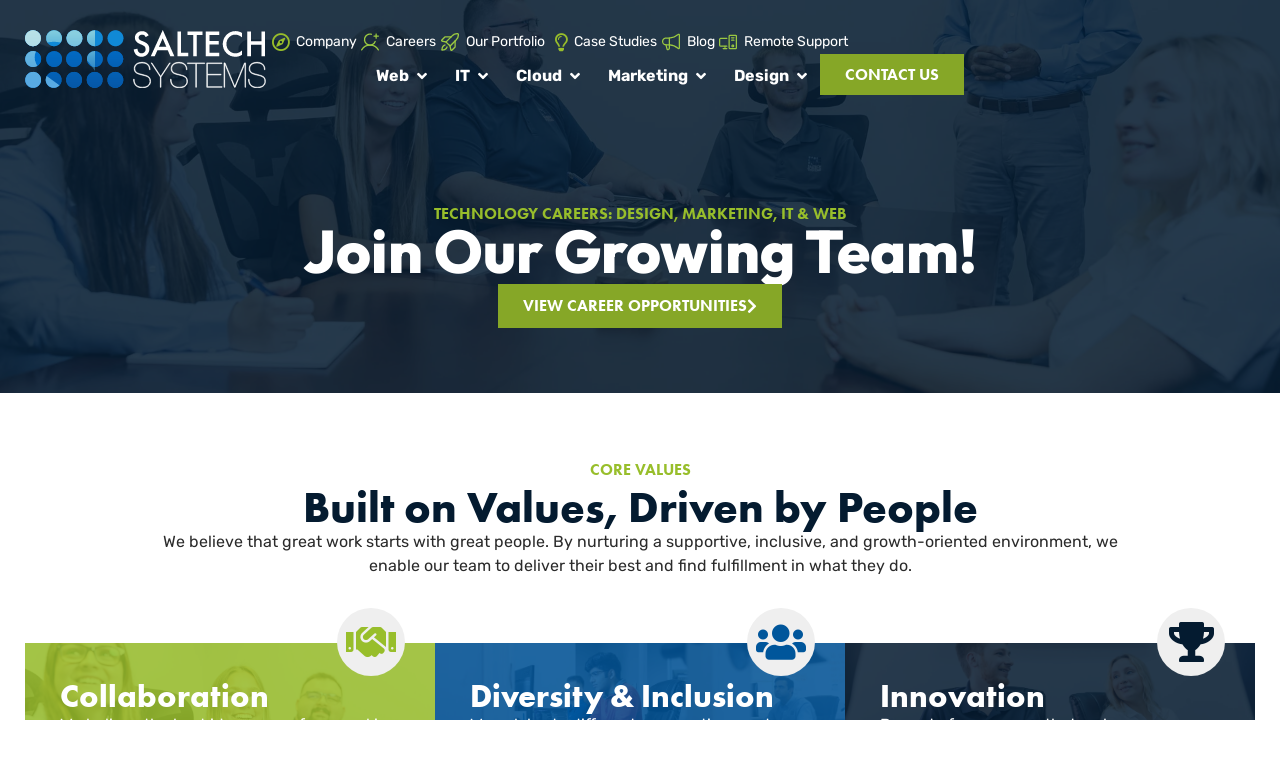

--- FILE ---
content_type: text/html; charset=UTF-8
request_url: https://saltechsystems.com/careers/
body_size: 93312
content:
<!doctype html>
<html lang="en-US" prefix="og: https://ogp.me/ns#">
<head><meta charset="UTF-8"><script>if(navigator.userAgent.match(/MSIE|Internet Explorer/i)||navigator.userAgent.match(/Trident\/7\..*?rv:11/i)){var href=document.location.href;if(!href.match(/[?&]nowprocket/)){if(href.indexOf("?")==-1){if(href.indexOf("#")==-1){document.location.href=href+"?nowprocket=1"}else{document.location.href=href.replace("#","?nowprocket=1#")}}else{if(href.indexOf("#")==-1){document.location.href=href+"&nowprocket=1"}else{document.location.href=href.replace("#","&nowprocket=1#")}}}}</script><script>(()=>{class RocketLazyLoadScripts{constructor(){this.v="2.0.4",this.userEvents=["keydown","keyup","mousedown","mouseup","mousemove","mouseover","mouseout","touchmove","touchstart","touchend","touchcancel","wheel","click","dblclick","input"],this.attributeEvents=["onblur","onclick","oncontextmenu","ondblclick","onfocus","onmousedown","onmouseenter","onmouseleave","onmousemove","onmouseout","onmouseover","onmouseup","onmousewheel","onscroll","onsubmit"]}async t(){this.i(),this.o(),/iP(ad|hone)/.test(navigator.userAgent)&&this.h(),this.u(),this.l(this),this.m(),this.k(this),this.p(this),this._(),await Promise.all([this.R(),this.L()]),this.lastBreath=Date.now(),this.S(this),this.P(),this.D(),this.O(),this.M(),await this.C(this.delayedScripts.normal),await this.C(this.delayedScripts.defer),await this.C(this.delayedScripts.async),await this.T(),await this.F(),await this.j(),await this.A(),window.dispatchEvent(new Event("rocket-allScriptsLoaded")),this.everythingLoaded=!0,this.lastTouchEnd&&await new Promise(t=>setTimeout(t,500-Date.now()+this.lastTouchEnd)),this.I(),this.H(),this.U(),this.W()}i(){this.CSPIssue=sessionStorage.getItem("rocketCSPIssue"),document.addEventListener("securitypolicyviolation",t=>{this.CSPIssue||"script-src-elem"!==t.violatedDirective||"data"!==t.blockedURI||(this.CSPIssue=!0,sessionStorage.setItem("rocketCSPIssue",!0))},{isRocket:!0})}o(){window.addEventListener("pageshow",t=>{this.persisted=t.persisted,this.realWindowLoadedFired=!0},{isRocket:!0}),window.addEventListener("pagehide",()=>{this.onFirstUserAction=null},{isRocket:!0})}h(){let t;function e(e){t=e}window.addEventListener("touchstart",e,{isRocket:!0}),window.addEventListener("touchend",function i(o){o.changedTouches[0]&&t.changedTouches[0]&&Math.abs(o.changedTouches[0].pageX-t.changedTouches[0].pageX)<10&&Math.abs(o.changedTouches[0].pageY-t.changedTouches[0].pageY)<10&&o.timeStamp-t.timeStamp<200&&(window.removeEventListener("touchstart",e,{isRocket:!0}),window.removeEventListener("touchend",i,{isRocket:!0}),"INPUT"===o.target.tagName&&"text"===o.target.type||(o.target.dispatchEvent(new TouchEvent("touchend",{target:o.target,bubbles:!0})),o.target.dispatchEvent(new MouseEvent("mouseover",{target:o.target,bubbles:!0})),o.target.dispatchEvent(new PointerEvent("click",{target:o.target,bubbles:!0,cancelable:!0,detail:1,clientX:o.changedTouches[0].clientX,clientY:o.changedTouches[0].clientY})),event.preventDefault()))},{isRocket:!0})}q(t){this.userActionTriggered||("mousemove"!==t.type||this.firstMousemoveIgnored?"keyup"===t.type||"mouseover"===t.type||"mouseout"===t.type||(this.userActionTriggered=!0,this.onFirstUserAction&&this.onFirstUserAction()):this.firstMousemoveIgnored=!0),"click"===t.type&&t.preventDefault(),t.stopPropagation(),t.stopImmediatePropagation(),"touchstart"===this.lastEvent&&"touchend"===t.type&&(this.lastTouchEnd=Date.now()),"click"===t.type&&(this.lastTouchEnd=0),this.lastEvent=t.type,t.composedPath&&t.composedPath()[0].getRootNode()instanceof ShadowRoot&&(t.rocketTarget=t.composedPath()[0]),this.savedUserEvents.push(t)}u(){this.savedUserEvents=[],this.userEventHandler=this.q.bind(this),this.userEvents.forEach(t=>window.addEventListener(t,this.userEventHandler,{passive:!1,isRocket:!0})),document.addEventListener("visibilitychange",this.userEventHandler,{isRocket:!0})}U(){this.userEvents.forEach(t=>window.removeEventListener(t,this.userEventHandler,{passive:!1,isRocket:!0})),document.removeEventListener("visibilitychange",this.userEventHandler,{isRocket:!0}),this.savedUserEvents.forEach(t=>{(t.rocketTarget||t.target).dispatchEvent(new window[t.constructor.name](t.type,t))})}m(){const t="return false",e=Array.from(this.attributeEvents,t=>"data-rocket-"+t),i="["+this.attributeEvents.join("],[")+"]",o="[data-rocket-"+this.attributeEvents.join("],[data-rocket-")+"]",s=(e,i,o)=>{o&&o!==t&&(e.setAttribute("data-rocket-"+i,o),e["rocket"+i]=new Function("event",o),e.setAttribute(i,t))};new MutationObserver(t=>{for(const n of t)"attributes"===n.type&&(n.attributeName.startsWith("data-rocket-")||this.everythingLoaded?n.attributeName.startsWith("data-rocket-")&&this.everythingLoaded&&this.N(n.target,n.attributeName.substring(12)):s(n.target,n.attributeName,n.target.getAttribute(n.attributeName))),"childList"===n.type&&n.addedNodes.forEach(t=>{if(t.nodeType===Node.ELEMENT_NODE)if(this.everythingLoaded)for(const i of[t,...t.querySelectorAll(o)])for(const t of i.getAttributeNames())e.includes(t)&&this.N(i,t.substring(12));else for(const e of[t,...t.querySelectorAll(i)])for(const t of e.getAttributeNames())this.attributeEvents.includes(t)&&s(e,t,e.getAttribute(t))})}).observe(document,{subtree:!0,childList:!0,attributeFilter:[...this.attributeEvents,...e]})}I(){this.attributeEvents.forEach(t=>{document.querySelectorAll("[data-rocket-"+t+"]").forEach(e=>{this.N(e,t)})})}N(t,e){const i=t.getAttribute("data-rocket-"+e);i&&(t.setAttribute(e,i),t.removeAttribute("data-rocket-"+e))}k(t){Object.defineProperty(HTMLElement.prototype,"onclick",{get(){return this.rocketonclick||null},set(e){this.rocketonclick=e,this.setAttribute(t.everythingLoaded?"onclick":"data-rocket-onclick","this.rocketonclick(event)")}})}S(t){function e(e,i){let o=e[i];e[i]=null,Object.defineProperty(e,i,{get:()=>o,set(s){t.everythingLoaded?o=s:e["rocket"+i]=o=s}})}e(document,"onreadystatechange"),e(window,"onload"),e(window,"onpageshow");try{Object.defineProperty(document,"readyState",{get:()=>t.rocketReadyState,set(e){t.rocketReadyState=e},configurable:!0}),document.readyState="loading"}catch(t){console.log("WPRocket DJE readyState conflict, bypassing")}}l(t){this.originalAddEventListener=EventTarget.prototype.addEventListener,this.originalRemoveEventListener=EventTarget.prototype.removeEventListener,this.savedEventListeners=[],EventTarget.prototype.addEventListener=function(e,i,o){o&&o.isRocket||!t.B(e,this)&&!t.userEvents.includes(e)||t.B(e,this)&&!t.userActionTriggered||e.startsWith("rocket-")||t.everythingLoaded?t.originalAddEventListener.call(this,e,i,o):(t.savedEventListeners.push({target:this,remove:!1,type:e,func:i,options:o}),"mouseenter"!==e&&"mouseleave"!==e||t.originalAddEventListener.call(this,e,t.savedUserEvents.push,o))},EventTarget.prototype.removeEventListener=function(e,i,o){o&&o.isRocket||!t.B(e,this)&&!t.userEvents.includes(e)||t.B(e,this)&&!t.userActionTriggered||e.startsWith("rocket-")||t.everythingLoaded?t.originalRemoveEventListener.call(this,e,i,o):t.savedEventListeners.push({target:this,remove:!0,type:e,func:i,options:o})}}J(t,e){this.savedEventListeners=this.savedEventListeners.filter(i=>{let o=i.type,s=i.target||window;return e!==o||t!==s||(this.B(o,s)&&(i.type="rocket-"+o),this.$(i),!1)})}H(){EventTarget.prototype.addEventListener=this.originalAddEventListener,EventTarget.prototype.removeEventListener=this.originalRemoveEventListener,this.savedEventListeners.forEach(t=>this.$(t))}$(t){t.remove?this.originalRemoveEventListener.call(t.target,t.type,t.func,t.options):this.originalAddEventListener.call(t.target,t.type,t.func,t.options)}p(t){let e;function i(e){return t.everythingLoaded?e:e.split(" ").map(t=>"load"===t||t.startsWith("load.")?"rocket-jquery-load":t).join(" ")}function o(o){function s(e){const s=o.fn[e];o.fn[e]=o.fn.init.prototype[e]=function(){return this[0]===window&&t.userActionTriggered&&("string"==typeof arguments[0]||arguments[0]instanceof String?arguments[0]=i(arguments[0]):"object"==typeof arguments[0]&&Object.keys(arguments[0]).forEach(t=>{const e=arguments[0][t];delete arguments[0][t],arguments[0][i(t)]=e})),s.apply(this,arguments),this}}if(o&&o.fn&&!t.allJQueries.includes(o)){const e={DOMContentLoaded:[],"rocket-DOMContentLoaded":[]};for(const t in e)document.addEventListener(t,()=>{e[t].forEach(t=>t())},{isRocket:!0});o.fn.ready=o.fn.init.prototype.ready=function(i){function s(){parseInt(o.fn.jquery)>2?setTimeout(()=>i.bind(document)(o)):i.bind(document)(o)}return"function"==typeof i&&(t.realDomReadyFired?!t.userActionTriggered||t.fauxDomReadyFired?s():e["rocket-DOMContentLoaded"].push(s):e.DOMContentLoaded.push(s)),o([])},s("on"),s("one"),s("off"),t.allJQueries.push(o)}e=o}t.allJQueries=[],o(window.jQuery),Object.defineProperty(window,"jQuery",{get:()=>e,set(t){o(t)}})}P(){const t=new Map;document.write=document.writeln=function(e){const i=document.currentScript,o=document.createRange(),s=i.parentElement;let n=t.get(i);void 0===n&&(n=i.nextSibling,t.set(i,n));const c=document.createDocumentFragment();o.setStart(c,0),c.appendChild(o.createContextualFragment(e)),s.insertBefore(c,n)}}async R(){return new Promise(t=>{this.userActionTriggered?t():this.onFirstUserAction=t})}async L(){return new Promise(t=>{document.addEventListener("DOMContentLoaded",()=>{this.realDomReadyFired=!0,t()},{isRocket:!0})})}async j(){return this.realWindowLoadedFired?Promise.resolve():new Promise(t=>{window.addEventListener("load",t,{isRocket:!0})})}M(){this.pendingScripts=[];this.scriptsMutationObserver=new MutationObserver(t=>{for(const e of t)e.addedNodes.forEach(t=>{"SCRIPT"!==t.tagName||t.noModule||t.isWPRocket||this.pendingScripts.push({script:t,promise:new Promise(e=>{const i=()=>{const i=this.pendingScripts.findIndex(e=>e.script===t);i>=0&&this.pendingScripts.splice(i,1),e()};t.addEventListener("load",i,{isRocket:!0}),t.addEventListener("error",i,{isRocket:!0}),setTimeout(i,1e3)})})})}),this.scriptsMutationObserver.observe(document,{childList:!0,subtree:!0})}async F(){await this.X(),this.pendingScripts.length?(await this.pendingScripts[0].promise,await this.F()):this.scriptsMutationObserver.disconnect()}D(){this.delayedScripts={normal:[],async:[],defer:[]},document.querySelectorAll("script[type$=rocketlazyloadscript]").forEach(t=>{t.hasAttribute("data-rocket-src")?t.hasAttribute("async")&&!1!==t.async?this.delayedScripts.async.push(t):t.hasAttribute("defer")&&!1!==t.defer||"module"===t.getAttribute("data-rocket-type")?this.delayedScripts.defer.push(t):this.delayedScripts.normal.push(t):this.delayedScripts.normal.push(t)})}async _(){await this.L();let t=[];document.querySelectorAll("script[type$=rocketlazyloadscript][data-rocket-src]").forEach(e=>{let i=e.getAttribute("data-rocket-src");if(i&&!i.startsWith("data:")){i.startsWith("//")&&(i=location.protocol+i);try{const o=new URL(i).origin;o!==location.origin&&t.push({src:o,crossOrigin:e.crossOrigin||"module"===e.getAttribute("data-rocket-type")})}catch(t){}}}),t=[...new Map(t.map(t=>[JSON.stringify(t),t])).values()],this.Y(t,"preconnect")}async G(t){if(await this.K(),!0!==t.noModule||!("noModule"in HTMLScriptElement.prototype))return new Promise(e=>{let i;function o(){(i||t).setAttribute("data-rocket-status","executed"),e()}try{if(navigator.userAgent.includes("Firefox/")||""===navigator.vendor||this.CSPIssue)i=document.createElement("script"),[...t.attributes].forEach(t=>{let e=t.nodeName;"type"!==e&&("data-rocket-type"===e&&(e="type"),"data-rocket-src"===e&&(e="src"),i.setAttribute(e,t.nodeValue))}),t.text&&(i.text=t.text),t.nonce&&(i.nonce=t.nonce),i.hasAttribute("src")?(i.addEventListener("load",o,{isRocket:!0}),i.addEventListener("error",()=>{i.setAttribute("data-rocket-status","failed-network"),e()},{isRocket:!0}),setTimeout(()=>{i.isConnected||e()},1)):(i.text=t.text,o()),i.isWPRocket=!0,t.parentNode.replaceChild(i,t);else{const i=t.getAttribute("data-rocket-type"),s=t.getAttribute("data-rocket-src");i?(t.type=i,t.removeAttribute("data-rocket-type")):t.removeAttribute("type"),t.addEventListener("load",o,{isRocket:!0}),t.addEventListener("error",i=>{this.CSPIssue&&i.target.src.startsWith("data:")?(console.log("WPRocket: CSP fallback activated"),t.removeAttribute("src"),this.G(t).then(e)):(t.setAttribute("data-rocket-status","failed-network"),e())},{isRocket:!0}),s?(t.fetchPriority="high",t.removeAttribute("data-rocket-src"),t.src=s):t.src="data:text/javascript;base64,"+window.btoa(unescape(encodeURIComponent(t.text)))}}catch(i){t.setAttribute("data-rocket-status","failed-transform"),e()}});t.setAttribute("data-rocket-status","skipped")}async C(t){const e=t.shift();return e?(e.isConnected&&await this.G(e),this.C(t)):Promise.resolve()}O(){this.Y([...this.delayedScripts.normal,...this.delayedScripts.defer,...this.delayedScripts.async],"preload")}Y(t,e){this.trash=this.trash||[];let i=!0;var o=document.createDocumentFragment();t.forEach(t=>{const s=t.getAttribute&&t.getAttribute("data-rocket-src")||t.src;if(s&&!s.startsWith("data:")){const n=document.createElement("link");n.href=s,n.rel=e,"preconnect"!==e&&(n.as="script",n.fetchPriority=i?"high":"low"),t.getAttribute&&"module"===t.getAttribute("data-rocket-type")&&(n.crossOrigin=!0),t.crossOrigin&&(n.crossOrigin=t.crossOrigin),t.integrity&&(n.integrity=t.integrity),t.nonce&&(n.nonce=t.nonce),o.appendChild(n),this.trash.push(n),i=!1}}),document.head.appendChild(o)}W(){this.trash.forEach(t=>t.remove())}async T(){try{document.readyState="interactive"}catch(t){}this.fauxDomReadyFired=!0;try{await this.K(),this.J(document,"readystatechange"),document.dispatchEvent(new Event("rocket-readystatechange")),await this.K(),document.rocketonreadystatechange&&document.rocketonreadystatechange(),await this.K(),this.J(document,"DOMContentLoaded"),document.dispatchEvent(new Event("rocket-DOMContentLoaded")),await this.K(),this.J(window,"DOMContentLoaded"),window.dispatchEvent(new Event("rocket-DOMContentLoaded"))}catch(t){console.error(t)}}async A(){try{document.readyState="complete"}catch(t){}try{await this.K(),this.J(document,"readystatechange"),document.dispatchEvent(new Event("rocket-readystatechange")),await this.K(),document.rocketonreadystatechange&&document.rocketonreadystatechange(),await this.K(),this.J(window,"load"),window.dispatchEvent(new Event("rocket-load")),await this.K(),window.rocketonload&&window.rocketonload(),await this.K(),this.allJQueries.forEach(t=>t(window).trigger("rocket-jquery-load")),await this.K(),this.J(window,"pageshow");const t=new Event("rocket-pageshow");t.persisted=this.persisted,window.dispatchEvent(t),await this.K(),window.rocketonpageshow&&window.rocketonpageshow({persisted:this.persisted})}catch(t){console.error(t)}}async K(){Date.now()-this.lastBreath>45&&(await this.X(),this.lastBreath=Date.now())}async X(){return document.hidden?new Promise(t=>setTimeout(t)):new Promise(t=>requestAnimationFrame(t))}B(t,e){return e===document&&"readystatechange"===t||(e===document&&"DOMContentLoaded"===t||(e===window&&"DOMContentLoaded"===t||(e===window&&"load"===t||e===window&&"pageshow"===t)))}static run(){(new RocketLazyLoadScripts).t()}}RocketLazyLoadScripts.run()})();</script>
	
	<meta name="viewport" content="width=device-width, initial-scale=1">
	<link rel="profile" href="https://gmpg.org/xfn/11">
	
<!-- Search Engine Optimization by Rank Math PRO - https://rankmath.com/ -->
<title>Iowa Web Design, Marketing &amp; IT Careers | Saltech Systems</title>
<link data-rocket-prefetch href="https://js-na2.hs-banner.com" rel="dns-prefetch">
<link data-rocket-prefetch href="https://js-na2.usemessages.com" rel="dns-prefetch">
<link data-rocket-prefetch href="https://js-na2.hsadspixel.net" rel="dns-prefetch">
<link data-rocket-prefetch href="https://js-na2.hscollectedforms.net" rel="dns-prefetch">
<link data-rocket-prefetch href="https://js-na2.hs-analytics.net" rel="dns-prefetch">
<link data-rocket-prefetch href="https://www.google-analytics.com" rel="dns-prefetch">
<link data-rocket-prefetch href="https://www.googletagmanager.com" rel="dns-prefetch">
<link data-rocket-prefetch href="https://snap.licdn.com" rel="dns-prefetch">
<link data-rocket-prefetch href="https://use.typekit.net" rel="dns-prefetch">
<link data-rocket-prefetch href="https://static.hotjar.com" rel="dns-prefetch">
<link data-rocket-prefetch href="https://t.visitorqueue.com" rel="dns-prefetch">
<link data-rocket-prefetch href="https://acsbapp.com" rel="dns-prefetch">
<link data-rocket-prefetch href="https://js-na2.hs-scripts.com" rel="dns-prefetch">
<style id="wpr-usedcss">@font-face{font-family:futura-pt;src:url("https://use.typekit.net/af/361f51/000000000000000077586b60/31/l?primer=7cdcb44be4a7db8877ffa5c0007b8dd865b3bbc383831fe2ea177f62257a9191&fvd=n7&v=3") format("woff2"),url("https://use.typekit.net/af/361f51/000000000000000077586b60/31/d?primer=7cdcb44be4a7db8877ffa5c0007b8dd865b3bbc383831fe2ea177f62257a9191&fvd=n7&v=3") format("woff"),url("https://use.typekit.net/af/361f51/000000000000000077586b60/31/a?primer=7cdcb44be4a7db8877ffa5c0007b8dd865b3bbc383831fe2ea177f62257a9191&fvd=n7&v=3") format("opentype");font-display:swap;font-style:normal;font-weight:700;font-stretch:normal}@font-face{font-family:futura-pt-bold;src:url("https://use.typekit.net/af/9d7aea/000000000000000077586b5f/31/l?primer=7cdcb44be4a7db8877ffa5c0007b8dd865b3bbc383831fe2ea177f62257a9191&fvd=n7&v=3") format("woff2"),url("https://use.typekit.net/af/9d7aea/000000000000000077586b5f/31/d?primer=7cdcb44be4a7db8877ffa5c0007b8dd865b3bbc383831fe2ea177f62257a9191&fvd=n7&v=3") format("woff"),url("https://use.typekit.net/af/9d7aea/000000000000000077586b5f/31/a?primer=7cdcb44be4a7db8877ffa5c0007b8dd865b3bbc383831fe2ea177f62257a9191&fvd=n7&v=3") format("opentype");font-display:swap;font-style:normal;font-weight:700;font-stretch:normal}@font-face{font-family:rubik;src:url("https://use.typekit.net/af/dc2a37/0000000000000000774ed06c/31/l?primer=7cdcb44be4a7db8877ffa5c0007b8dd865b3bbc383831fe2ea177f62257a9191&fvd=n4&v=3") format("woff2"),url("https://use.typekit.net/af/dc2a37/0000000000000000774ed06c/31/d?primer=7cdcb44be4a7db8877ffa5c0007b8dd865b3bbc383831fe2ea177f62257a9191&fvd=n4&v=3") format("woff"),url("https://use.typekit.net/af/dc2a37/0000000000000000774ed06c/31/a?primer=7cdcb44be4a7db8877ffa5c0007b8dd865b3bbc383831fe2ea177f62257a9191&fvd=n4&v=3") format("opentype");font-display:swap;font-style:normal;font-weight:400;font-stretch:normal}@font-face{font-family:rubik;src:url("https://use.typekit.net/af/f539b0/0000000000000000774ed06b/31/l?primer=7cdcb44be4a7db8877ffa5c0007b8dd865b3bbc383831fe2ea177f62257a9191&fvd=n7&v=3") format("woff2"),url("https://use.typekit.net/af/f539b0/0000000000000000774ed06b/31/d?primer=7cdcb44be4a7db8877ffa5c0007b8dd865b3bbc383831fe2ea177f62257a9191&fvd=n7&v=3") format("woff"),url("https://use.typekit.net/af/f539b0/0000000000000000774ed06b/31/a?primer=7cdcb44be4a7db8877ffa5c0007b8dd865b3bbc383831fe2ea177f62257a9191&fvd=n7&v=3") format("opentype");font-display:swap;font-style:normal;font-weight:700;font-stretch:normal}img:is([sizes=auto i],[sizes^="auto," i]){contain-intrinsic-size:3000px 1500px}img.emoji{display:inline!important;border:none!important;box-shadow:none!important;height:1em!important;width:1em!important;margin:0 .07em!important;vertical-align:-.1em!important;background:0 0!important;padding:0!important}html{margin:0!important}:root{--wp--preset--aspect-ratio--square:1;--wp--preset--aspect-ratio--4-3:4/3;--wp--preset--aspect-ratio--3-4:3/4;--wp--preset--aspect-ratio--3-2:3/2;--wp--preset--aspect-ratio--2-3:2/3;--wp--preset--aspect-ratio--16-9:16/9;--wp--preset--aspect-ratio--9-16:9/16;--wp--preset--color--black:#000000;--wp--preset--color--cyan-bluish-gray:#abb8c3;--wp--preset--color--white:#ffffff;--wp--preset--color--pale-pink:#f78da7;--wp--preset--color--vivid-red:#cf2e2e;--wp--preset--color--luminous-vivid-orange:#ff6900;--wp--preset--color--luminous-vivid-amber:#fcb900;--wp--preset--color--light-green-cyan:#7bdcb5;--wp--preset--color--vivid-green-cyan:#00d084;--wp--preset--color--pale-cyan-blue:#8ed1fc;--wp--preset--color--vivid-cyan-blue:#0693e3;--wp--preset--color--vivid-purple:#9b51e0;--wp--preset--gradient--vivid-cyan-blue-to-vivid-purple:linear-gradient(135deg,rgb(6, 147, 227) 0%,rgb(155, 81, 224) 100%);--wp--preset--gradient--light-green-cyan-to-vivid-green-cyan:linear-gradient(135deg,rgb(122, 220, 180) 0%,rgb(0, 208, 130) 100%);--wp--preset--gradient--luminous-vivid-amber-to-luminous-vivid-orange:linear-gradient(135deg,rgb(252, 185, 0) 0%,rgb(255, 105, 0) 100%);--wp--preset--gradient--luminous-vivid-orange-to-vivid-red:linear-gradient(135deg,rgb(255, 105, 0) 0%,rgb(207, 46, 46) 100%);--wp--preset--gradient--very-light-gray-to-cyan-bluish-gray:linear-gradient(135deg,rgb(238, 238, 238) 0%,rgb(169, 184, 195) 100%);--wp--preset--gradient--cool-to-warm-spectrum:linear-gradient(135deg,rgb(74, 234, 220) 0%,rgb(151, 120, 209) 20%,rgb(207, 42, 186) 40%,rgb(238, 44, 130) 60%,rgb(251, 105, 98) 80%,rgb(254, 248, 76) 100%);--wp--preset--gradient--blush-light-purple:linear-gradient(135deg,rgb(255, 206, 236) 0%,rgb(152, 150, 240) 100%);--wp--preset--gradient--blush-bordeaux:linear-gradient(135deg,rgb(254, 205, 165) 0%,rgb(254, 45, 45) 50%,rgb(107, 0, 62) 100%);--wp--preset--gradient--luminous-dusk:linear-gradient(135deg,rgb(255, 203, 112) 0%,rgb(199, 81, 192) 50%,rgb(65, 88, 208) 100%);--wp--preset--gradient--pale-ocean:linear-gradient(135deg,rgb(255, 245, 203) 0%,rgb(182, 227, 212) 50%,rgb(51, 167, 181) 100%);--wp--preset--gradient--electric-grass:linear-gradient(135deg,rgb(202, 248, 128) 0%,rgb(113, 206, 126) 100%);--wp--preset--gradient--midnight:linear-gradient(135deg,rgb(2, 3, 129) 0%,rgb(40, 116, 252) 100%);--wp--preset--font-size--small:13px;--wp--preset--font-size--medium:20px;--wp--preset--font-size--large:36px;--wp--preset--font-size--x-large:42px;--wp--preset--font-family--inter:"Inter",sans-serif;--wp--preset--font-family--cardo:Cardo;--wp--preset--spacing--20:0.44rem;--wp--preset--spacing--30:0.67rem;--wp--preset--spacing--40:1rem;--wp--preset--spacing--50:1.5rem;--wp--preset--spacing--60:2.25rem;--wp--preset--spacing--70:3.38rem;--wp--preset--spacing--80:5.06rem;--wp--preset--shadow--natural:6px 6px 9px rgba(0, 0, 0, .2);--wp--preset--shadow--deep:12px 12px 50px rgba(0, 0, 0, .4);--wp--preset--shadow--sharp:6px 6px 0px rgba(0, 0, 0, .2);--wp--preset--shadow--outlined:6px 6px 0px -3px rgb(255, 255, 255),6px 6px rgb(0, 0, 0);--wp--preset--shadow--crisp:6px 6px 0px rgb(0, 0, 0)}:root{--wp--style--global--content-size:800px;--wp--style--global--wide-size:1200px}:where(body){margin:0}:where(.wp-site-blocks)>*{margin-block-start:24px;margin-block-end:0}:where(.wp-site-blocks)>:first-child{margin-block-start:0}:where(.wp-site-blocks)>:last-child{margin-block-end:0}:root{--wp--style--block-gap:24px}:root :where(.is-layout-flow)>:first-child{margin-block-start:0}:root :where(.is-layout-flow)>:last-child{margin-block-end:0}:root :where(.is-layout-flow)>*{margin-block-start:24px;margin-block-end:0}:root :where(.is-layout-constrained)>:first-child{margin-block-start:0}:root :where(.is-layout-constrained)>:last-child{margin-block-end:0}:root :where(.is-layout-constrained)>*{margin-block-start:24px;margin-block-end:0}:root :where(.is-layout-flex){gap:24px}:root :where(.is-layout-grid){gap:24px}body{padding-top:0;padding-right:0;padding-bottom:0;padding-left:0}a:where(:not(.wp-element-button)){text-decoration:underline}:root :where(.wp-element-button,.wp-block-button__link){background-color:#32373c;border-width:0;color:#fff;font-family:inherit;font-size:inherit;font-style:inherit;font-weight:inherit;letter-spacing:inherit;line-height:inherit;padding-top:calc(.667em + 2px);padding-right:calc(1.333em + 2px);padding-bottom:calc(.667em + 2px);padding-left:calc(1.333em + 2px);text-decoration:none;text-transform:inherit}:root :where(.wp-block-pullquote){font-size:1.5em;line-height:1.6}.woocommerce .woocommerce-error .button,.woocommerce .woocommerce-message .button{float:right}.woocommerce img{height:auto;max-width:100%}.woocommerce div.product div.images{float:left;width:48%}.woocommerce div.product div.thumbnails::after,.woocommerce div.product div.thumbnails::before{content:" ";display:table}.woocommerce div.product div.thumbnails::after{clear:both}.woocommerce div.product div.thumbnails a{float:left;width:30.75%;margin-right:3.8%;margin-bottom:1em}.woocommerce div.product div.thumbnails a.last{margin-right:0}.woocommerce div.product div.thumbnails a.first{clear:both}.woocommerce div.product div.thumbnails.columns-1 a{width:100%;margin-right:0;float:none}.woocommerce div.product div.thumbnails.columns-2 a{width:48%}.woocommerce div.product div.thumbnails.columns-4 a{width:22.05%}.woocommerce div.product div.thumbnails.columns-5 a{width:16.9%}.woocommerce div.product div.summary{float:right;width:48%;clear:none}.woocommerce div.product .woocommerce-tabs{clear:both}.woocommerce div.product .woocommerce-tabs ul.tabs::after,.woocommerce div.product .woocommerce-tabs ul.tabs::before{content:" ";display:table}.woocommerce div.product .woocommerce-tabs ul.tabs::after{clear:both}.woocommerce div.product .woocommerce-tabs ul.tabs li{display:inline-block}.woocommerce #content div.product #reviews .comment::after,.woocommerce #content div.product #reviews .comment::before,.woocommerce div.product #reviews .comment::after,.woocommerce div.product #reviews .comment::before{content:" ";display:table}.woocommerce #content div.product #reviews .comment::after,.woocommerce div.product #reviews .comment::after{clear:both}.woocommerce #content div.product #reviews .comment img,.woocommerce div.product #reviews .comment img{float:right;height:auto}.woocommerce ul.products{clear:both}.woocommerce ul.products::after,.woocommerce ul.products::before{content:" ";display:table}.woocommerce ul.products::after{clear:both}.woocommerce ul.products li.product{float:left;margin:0 3.8% 2.992em 0;padding:0;position:relative;width:22.05%;margin-left:0}.woocommerce ul.products li.first{clear:both}.woocommerce ul.products li.last{margin-right:0}.woocommerce .woocommerce-result-count{float:left}.woocommerce .woocommerce-ordering{float:right}.woocommerce #content table.cart img,.woocommerce table.cart img{height:auto}.woocommerce form .password-input{display:flex;flex-direction:column;justify-content:center;position:relative}.woocommerce form .password-input input[type=password]{padding-right:2.5rem}.woocommerce form .password-input input::-ms-reveal{display:none}.woocommerce form .show-password-input{background-color:transparent;border-radius:0;border:0;color:var(--wc-form-color-text,#000);cursor:pointer;font-size:inherit;line-height:inherit;margin:0;padding:0;position:absolute;right:.7em;text-decoration:none;top:50%;transform:translateY(-50%);-moz-osx-font-smoothing:inherit;-webkit-appearance:none;-webkit-font-smoothing:inherit}.woocommerce form .show-password-input::before{background-repeat:no-repeat;background-size:cover;background-image:url('data:image/svg+xml,<svg width="20" height="20" viewBox="0 0 20 20" fill="none" xmlns="http://www.w3.org/2000/svg"><path d="M17.3 3.3C16.9 2.9 16.2 2.9 15.7 3.3L13.3 5.7C12.2437 5.3079 11.1267 5.1048 10 5.1C6.2 5.2 2.8 7.2 1 10.5C1.2 10.9 1.5 11.3 1.8 11.7C2.6 12.8 3.6 13.7 4.7 14.4L3 16.1C2.6 16.5 2.5 17.2 3 17.7C3.4 18.1 4.1 18.2 4.6 17.7L17.3 4.9C17.7 4.4 17.7 3.7 17.3 3.3ZM6.7 12.3L5.4 13.6C4.2 12.9 3.1 11.9 2.3 10.7C3.5 9 5.1 7.8 7 7.2C5.7 8.6 5.6 10.8 6.7 12.3ZM10.1 9C9.6 8.5 9.7 7.7 10.2 7.2C10.7 6.8 11.4 6.8 11.9 7.2L10.1 9ZM18.3 9.5C17.8 8.8 17.2 8.1 16.5 7.6L15.5 8.6C16.3 9.2 17 9.9 17.6 10.8C15.9 13.4 13 15 9.9 15H9.1L8.1 16C8.8 15.9 9.4 16 10 16C13.3 16 16.4 14.4 18.3 11.7C18.6 11.3 18.8 10.9 19.1 10.5C18.8 10.2 18.6 9.8 18.3 9.5ZM14 10L10 14C12.2 14 14 12.2 14 10Z" fill="%23111111"/></svg>');content:"";display:block;height:22px;width:22px}.woocommerce form .show-password-input.display-password::before{background-image:url('data:image/svg+xml,<svg width="20" height="20" viewBox="0 0 20 20" fill="none" xmlns="http://www.w3.org/2000/svg"><path d="M18.3 9.49999C15 4.89999 8.50002 3.79999 3.90002 7.19999C2.70002 8.09999 1.70002 9.29999 0.900024 10.6C1.10002 11 1.40002 11.4 1.70002 11.8C5.00002 16.4 11.3 17.4 15.9 14.2C16.8 13.5 17.6 12.8 18.3 11.8C18.6 11.4 18.8 11 19.1 10.6C18.8 10.2 18.6 9.79999 18.3 9.49999ZM10.1 7.19999C10.6 6.69999 11.4 6.69999 11.9 7.19999C12.4 7.69999 12.4 8.49999 11.9 8.99999C11.4 9.49999 10.6 9.49999 10.1 8.99999C9.60003 8.49999 9.60003 7.69999 10.1 7.19999ZM10 14.9C6.90002 14.9 4.00002 13.3 2.30002 10.7C3.50002 8.99999 5.10002 7.79999 7.00002 7.19999C6.30002 7.99999 6.00002 8.89999 6.00002 9.89999C6.00002 12.1 7.70002 14 10 14C12.2 14 14.1 12.3 14.1 9.99999V9.89999C14.1 8.89999 13.7 7.89999 13 7.19999C14.9 7.79999 16.5 8.99999 17.7 10.7C16 13.3 13.1 14.9 10 14.9Z" fill="%23111111"/></svg>')}:root{--woocommerce:#720eec;--wc-green:#7ad03a;--wc-red:#a00;--wc-orange:#ffba00;--wc-blue:#2ea2cc;--wc-primary:#720eec;--wc-primary-text:#fcfbfe;--wc-secondary:#e9e6ed;--wc-secondary-text:#515151;--wc-highlight:#958e09;--wc-highligh-text:white;--wc-content-bg:#fff;--wc-subtext:#767676;--wc-form-border-color:rgba(32, 7, 7, .8);--wc-form-border-radius:4px;--wc-form-border-width:1px}@keyframes spin{100%{transform:rotate(360deg)}}@font-face{font-display:swap;font-family:WooCommerce;src:url(https://saltechsystems.com/wp-content/plugins/woocommerce/assets/fonts/WooCommerce.woff2) format("woff2"),url(https://saltechsystems.com/wp-content/plugins/woocommerce/assets/fonts/WooCommerce.woff) format("woff"),url(https://saltechsystems.com/wp-content/plugins/woocommerce/assets/fonts/WooCommerce.ttf) format("truetype");font-weight:400;font-style:normal}.woocommerce-store-notice{position:absolute;top:0;left:0;right:0;margin:0;width:100%;font-size:1em;padding:1em 0;text-align:center;background-color:#720eec;color:#fcfbfe;z-index:99998;box-shadow:0 1px 1em rgba(0,0,0,.2);display:none}.woocommerce-store-notice a{color:#fcfbfe;text-decoration:underline}.woocommerce .blockUI.blockOverlay{position:relative}.woocommerce .blockUI.blockOverlay::before{height:1em;width:1em;display:block;position:absolute;top:50%;left:50%;margin-left:-.5em;margin-top:-.5em;content:"";animation:1s ease-in-out infinite spin;background:var(--wpr-bg-43b349c5-2c31-4bd4-a8fe-20f08c0debd6) center center;background-size:cover;line-height:1;text-align:center;font-size:2em;color:rgba(0,0,0,.75)}.woocommerce a.remove{display:block;font-size:1.5em;height:1em;width:1em;text-align:center;line-height:1;border-radius:100%;color:var(--wc-red)!important;text-decoration:none;font-weight:700;border:0}.woocommerce a.remove:hover{color:#fff!important;background:var(--wc-red)}.woocommerce .quantity .qty{width:3.631em;text-align:center}.woocommerce div.product{margin-bottom:0;position:relative}.woocommerce div.product .product_title{clear:none;margin-top:0;padding:0}.woocommerce div.product p.price ins,.woocommerce div.product span.price ins{background:inherit;font-weight:700;display:inline-block}.woocommerce div.product p.price del,.woocommerce div.product span.price del{opacity:.7;display:inline-block}.woocommerce div.product p.stock{font-size:.92em}.woocommerce div.product .woocommerce-product-rating{margin-bottom:1.618em}.woocommerce div.product div.images{margin-bottom:2em}.woocommerce div.product div.images img{display:block;width:100%;height:auto;box-shadow:none}.woocommerce div.product div.images div.thumbnails{padding-top:1em}.woocommerce div.product div.images.woocommerce-product-gallery{position:relative}.woocommerce div.product div.images .woocommerce-product-gallery__wrapper{transition:all cubic-bezier(.795,-.035,0,1) .5s;margin:0;padding:0}.woocommerce div.product div.images .woocommerce-product-gallery__wrapper .zoomImg{background-color:#fff;opacity:0}.woocommerce div.product div.images .woocommerce-product-gallery__image--placeholder{border:1px solid #f2f2f2}.woocommerce div.product div.images .woocommerce-product-gallery__image:nth-child(n+2){width:25%;display:inline-block}.woocommerce div.product div.images .woocommerce-product-gallery__image a{display:block;outline-offset:-2px}.woocommerce div.product div.images .woocommerce-product-gallery__trigger{background:#fff;border:none;box-sizing:content-box;border-radius:100%;cursor:pointer;font-size:2em;height:36px;padding:0;position:absolute;right:.5em;text-indent:-9999px;top:.5em;width:36px;z-index:99}.woocommerce div.product div.images .woocommerce-product-gallery__trigger::before{border:2px solid #000;border-radius:100%;box-sizing:content-box;content:"";display:block;height:10px;left:9px;top:9px;position:absolute;width:10px}.woocommerce div.product div.images .woocommerce-product-gallery__trigger::after{background:#000;border-radius:6px;box-sizing:content-box;content:"";display:block;height:8px;left:22px;position:absolute;top:19px;transform:rotate(-45deg);width:2px}.woocommerce div.product div.images .woocommerce-product-gallery__trigger span[aria-hidden=true]{border:0;clip-path:inset(50%);height:1px;left:50%;margin:-1px;overflow:hidden;position:absolute;top:50%;width:1px}.woocommerce div.product div.images .flex-control-thumbs{overflow:hidden;zoom:1;margin:0;padding:0}.woocommerce div.product div.images .flex-control-thumbs li{width:25%;float:left;margin:0;list-style:none}.woocommerce div.product div.images .flex-control-thumbs li img{cursor:pointer;opacity:.5;margin:0}.woocommerce div.product div.images .flex-control-thumbs li img.flex-active,.woocommerce div.product div.images .flex-control-thumbs li img:hover{opacity:1}.woocommerce div.product .woocommerce-product-gallery--columns-3 .flex-control-thumbs li:nth-child(3n+1){clear:left}.woocommerce div.product .woocommerce-product-gallery--columns-4 .flex-control-thumbs li:nth-child(4n+1){clear:left}.woocommerce div.product .woocommerce-product-gallery--columns-5 .flex-control-thumbs li:nth-child(5n+1){clear:left}.woocommerce div.product div.summary{margin-bottom:2em}.woocommerce div.product div.social{text-align:right;margin:0 0 1em}.woocommerce div.product div.social span{margin:0 0 0 2px}.woocommerce div.product div.social span span{margin:0}.woocommerce div.product div.social span .stButton .chicklets{padding-left:16px;width:0}.woocommerce div.product div.social iframe{float:left;margin-top:3px}.woocommerce div.product .woocommerce-tabs ul.tabs{list-style:none;padding:0 0 0 1em;margin:0 0 1.618em;overflow:hidden;position:relative}.woocommerce div.product .woocommerce-tabs ul.tabs li{border:1px solid #cfc8d8;background-color:#e9e6ed;color:#515151;display:inline-block;position:relative;z-index:0;border-radius:4px 4px 0 0;margin:0 -5px;padding:0 1em}.woocommerce div.product .woocommerce-tabs ul.tabs li a{display:inline-block;padding:.5em 0;font-weight:700;color:#515151;text-decoration:none}.woocommerce div.product .woocommerce-tabs ul.tabs li a:hover{text-decoration:none;color:#6b6b6b}.woocommerce div.product .woocommerce-tabs ul.tabs li.active{background:#fff;color:#515151;z-index:2;border-bottom-color:#fff}.woocommerce div.product .woocommerce-tabs ul.tabs li.active a{color:inherit;text-shadow:inherit}.woocommerce div.product .woocommerce-tabs ul.tabs li.active::before{box-shadow:2px 2px 0 #fff}.woocommerce div.product .woocommerce-tabs ul.tabs li.active::after{box-shadow:-2px 2px 0 #fff}.woocommerce div.product .woocommerce-tabs ul.tabs li::after,.woocommerce div.product .woocommerce-tabs ul.tabs li::before{border:1px solid #cfc8d8;position:absolute;bottom:-1px;width:5px;height:5px;content:" ";box-sizing:border-box}.woocommerce div.product .woocommerce-tabs ul.tabs li::before{left:-5px;border-bottom-right-radius:4px;border-width:0 1px 1px 0;box-shadow:2px 2px 0 #e9e6ed}.woocommerce div.product .woocommerce-tabs ul.tabs li::after{right:-5px;border-bottom-left-radius:4px;border-width:0 0 1px 1px;box-shadow:-2px 2px 0 #e9e6ed}.woocommerce div.product .woocommerce-tabs ul.tabs::before{position:absolute;content:" ";width:100%;bottom:0;left:0;border-bottom:1px solid #cfc8d8;z-index:1}.woocommerce div.product .woocommerce-tabs .panel{margin:0 0 2em;padding:0}.woocommerce div.product p.cart{margin-bottom:2em}.woocommerce div.product p.cart::after,.woocommerce div.product p.cart::before{content:" ";display:table}.woocommerce div.product p.cart::after{clear:both}.woocommerce div.product form.cart{margin-bottom:2em}.woocommerce div.product form.cart::after,.woocommerce div.product form.cart::before{content:" ";display:table}.woocommerce div.product form.cart::after{clear:both}.woocommerce div.product form.cart div.quantity{float:left;margin:0 4px 0 0}.woocommerce div.product form.cart table{border-width:0 0 1px}.woocommerce div.product form.cart table td{padding-left:0}.woocommerce div.product form.cart table div.quantity{float:none;margin:0}.woocommerce div.product form.cart table small.stock{display:block;float:none}.woocommerce div.product form.cart .variations{margin-bottom:1em;border:0;width:100%}.woocommerce div.product form.cart .variations td,.woocommerce div.product form.cart .variations th{border:0;line-height:2em;vertical-align:top}.woocommerce div.product form.cart .variations label{font-weight:700;text-align:left}.woocommerce div.product form.cart .variations select{max-width:100%;min-width:75%;display:inline-block;margin-right:1em;appearance:none;-webkit-appearance:none;-moz-appearance:none;padding-right:3em;background:url([data-uri]) no-repeat;background-size:16px;-webkit-background-size:16px;background-position:calc(100% - 12px) 50%;-webkit-background-position:calc(100% - 12px) 50%}.woocommerce div.product form.cart .variations td.label{padding-right:1em}.woocommerce div.product form.cart .woocommerce-variation-description p{margin-bottom:1em}.woocommerce div.product form.cart .reset_variations{visibility:hidden;font-size:.83em}.woocommerce div.product form.cart .wc-no-matching-variations{display:none}.woocommerce div.product form.cart .button{vertical-align:middle;float:left}.woocommerce div.product form.cart .group_table td.woocommerce-grouped-product-list-item__label{padding-right:1em;padding-left:1em}.woocommerce div.product form.cart .group_table td{vertical-align:top;padding-bottom:.5em;border:0}.woocommerce div.product form.cart .group_table td:first-child{width:4em;text-align:center}.woocommerce div.product form.cart .group_table .wc-grouped-product-add-to-cart-checkbox{display:inline-block;width:auto;margin:0 auto;transform:scale(1.5,1.5)}.woocommerce .products ul,.woocommerce ul.products{margin:0 0 1em;padding:0;list-style:none;clear:both}.woocommerce .products ul::after,.woocommerce .products ul::before,.woocommerce ul.products::after,.woocommerce ul.products::before{content:" ";display:table}.woocommerce .products ul::after,.woocommerce ul.products::after{clear:both}.woocommerce .products ul li,.woocommerce ul.products li{list-style:none}.woocommerce ul.products li.product h3{padding:.5em 0;margin:0;font-size:1em}.woocommerce ul.products li.product a{text-decoration:none}.woocommerce ul.products li.product a img{width:100%;height:auto;display:block;margin:0 0 1em;box-shadow:none}.woocommerce ul.products li.product strong{display:block}.woocommerce ul.products li.product .button{display:inline-block;margin-top:1em}.woocommerce ul.products li.product .price{display:block;font-weight:400;margin-bottom:.5em;font-size:.857em}.woocommerce ul.products li.product .price .from{font-size:.67em;margin:-2px 0 0;text-transform:uppercase;color:rgba(90,89,68,.5)}.woocommerce .woocommerce-result-count{margin:0 0 1em}.woocommerce .woocommerce-ordering{margin:0 0 1em}.woocommerce .woocommerce-ordering>label{margin-right:.25rem}.woocommerce .woocommerce-ordering select{vertical-align:top}.woocommerce .cart .button,.woocommerce .cart input.button{float:none}.woocommerce a.added_to_cart{padding-top:.5em;display:inline-block}.woocommerce #reviews h3{margin:0}.woocommerce #reviews #comment{height:75px}.woocommerce form.checkout_coupon,.woocommerce form.login,.woocommerce form.register{border:1px solid #cfc8d8;padding:20px;margin:2em 0;text-align:left;border-radius:5px}.woocommerce :where(.wc_bis_form__input,.wc_bis_form__button){padding:.9rem 1.1rem;line-height:1}.woocommerce:where(body:not(.woocommerce-block-theme-has-button-styles)) a.button,.woocommerce:where(body:not(.woocommerce-block-theme-has-button-styles)) button.button,.woocommerce:where(body:not(.woocommerce-block-theme-has-button-styles)) input.button,:where(body:not(.woocommerce-block-theme-has-button-styles)):where(:not(.edit-post-visual-editor)) .woocommerce #respond input#submit,:where(body:not(.woocommerce-block-theme-has-button-styles)):where(:not(.edit-post-visual-editor)) .woocommerce a.button,:where(body:not(.woocommerce-block-theme-has-button-styles)):where(:not(.edit-post-visual-editor)) .woocommerce button.button,:where(body:not(.woocommerce-block-theme-has-button-styles)):where(:not(.edit-post-visual-editor)) .woocommerce input.button{font-size:100%;margin:0;line-height:1;cursor:pointer;position:relative;text-decoration:none;overflow:visible;padding:.618em 1em;font-weight:700;border-radius:3px;left:auto;color:#515151;background-color:#e9e6ed;border:0;display:inline-block;background-image:none;box-shadow:none;text-shadow:none}.woocommerce:where(body:not(.woocommerce-block-theme-has-button-styles)) a.button.loading,.woocommerce:where(body:not(.woocommerce-block-theme-has-button-styles)) button.button.loading,.woocommerce:where(body:not(.woocommerce-block-theme-has-button-styles)) input.button.loading,:where(body:not(.woocommerce-block-theme-has-button-styles)):where(:not(.edit-post-visual-editor)) .woocommerce #respond input#submit.loading,:where(body:not(.woocommerce-block-theme-has-button-styles)):where(:not(.edit-post-visual-editor)) .woocommerce a.button.loading,:where(body:not(.woocommerce-block-theme-has-button-styles)):where(:not(.edit-post-visual-editor)) .woocommerce button.button.loading,:where(body:not(.woocommerce-block-theme-has-button-styles)):where(:not(.edit-post-visual-editor)) .woocommerce input.button.loading{opacity:.25;padding-right:2.618em}.woocommerce:where(body:not(.woocommerce-block-theme-has-button-styles)) a.button.loading::after,.woocommerce:where(body:not(.woocommerce-block-theme-has-button-styles)) button.button.loading::after,.woocommerce:where(body:not(.woocommerce-block-theme-has-button-styles)) input.button.loading::after,:where(body:not(.woocommerce-block-theme-has-button-styles)):where(:not(.edit-post-visual-editor)) .woocommerce #respond input#submit.loading::after,:where(body:not(.woocommerce-block-theme-has-button-styles)):where(:not(.edit-post-visual-editor)) .woocommerce a.button.loading::after,:where(body:not(.woocommerce-block-theme-has-button-styles)):where(:not(.edit-post-visual-editor)) .woocommerce button.button.loading::after,:where(body:not(.woocommerce-block-theme-has-button-styles)):where(:not(.edit-post-visual-editor)) .woocommerce input.button.loading::after{font-family:WooCommerce;content:"\e01c";vertical-align:top;font-weight:400;position:absolute;top:.618em;right:1em;animation:2s linear infinite spin}.woocommerce:where(body:not(.woocommerce-block-theme-has-button-styles)) a.button.added::after,.woocommerce:where(body:not(.woocommerce-block-theme-has-button-styles)) button.button.added::after,.woocommerce:where(body:not(.woocommerce-block-theme-has-button-styles)) input.button.added::after,:where(body:not(.woocommerce-block-theme-has-button-styles)):where(:not(.edit-post-visual-editor)) .woocommerce #respond input#submit.added::after,:where(body:not(.woocommerce-block-theme-has-button-styles)):where(:not(.edit-post-visual-editor)) .woocommerce a.button.added::after,:where(body:not(.woocommerce-block-theme-has-button-styles)):where(:not(.edit-post-visual-editor)) .woocommerce button.button.added::after,:where(body:not(.woocommerce-block-theme-has-button-styles)):where(:not(.edit-post-visual-editor)) .woocommerce input.button.added::after{font-family:WooCommerce;content:"\e017";margin-left:.53em;vertical-align:bottom}.woocommerce:where(body:not(.woocommerce-block-theme-has-button-styles)) a.button:hover,.woocommerce:where(body:not(.woocommerce-block-theme-has-button-styles)) button.button:hover,.woocommerce:where(body:not(.woocommerce-block-theme-has-button-styles)) input.button:hover,:where(body:not(.woocommerce-block-theme-has-button-styles)):where(:not(.edit-post-visual-editor)) .woocommerce #respond input#submit:hover,:where(body:not(.woocommerce-block-theme-has-button-styles)):where(:not(.edit-post-visual-editor)) .woocommerce a.button:hover,:where(body:not(.woocommerce-block-theme-has-button-styles)):where(:not(.edit-post-visual-editor)) .woocommerce button.button:hover,:where(body:not(.woocommerce-block-theme-has-button-styles)):where(:not(.edit-post-visual-editor)) .woocommerce input.button:hover{background-color:#dcd7e2;text-decoration:none;background-image:none;color:#515151}:where(body:not(.woocommerce-block-theme-has-button-styles)):where(:not(.edit-post-visual-editor)) .woocommerce #respond input#submit.alt,:where(body:not(.woocommerce-block-theme-has-button-styles)):where(:not(.edit-post-visual-editor)) .woocommerce a.button.alt,:where(body:not(.woocommerce-block-theme-has-button-styles)):where(:not(.edit-post-visual-editor)) .woocommerce button.button.alt,:where(body:not(.woocommerce-block-theme-has-button-styles)):where(:not(.edit-post-visual-editor)) .woocommerce input.button.alt{background-color:#7f54b3;color:#fff;-webkit-font-smoothing:antialiased}:where(body:not(.woocommerce-block-theme-has-button-styles)):where(:not(.edit-post-visual-editor)) .woocommerce #respond input#submit.alt:hover,:where(body:not(.woocommerce-block-theme-has-button-styles)):where(:not(.edit-post-visual-editor)) .woocommerce a.button.alt:hover,:where(body:not(.woocommerce-block-theme-has-button-styles)):where(:not(.edit-post-visual-editor)) .woocommerce button.button.alt:hover,:where(body:not(.woocommerce-block-theme-has-button-styles)):where(:not(.edit-post-visual-editor)) .woocommerce input.button.alt:hover{background-color:#7249a4;color:#fff}.woocommerce:where(body:not(.woocommerce-block-theme-has-button-styles)) #respond input#submit.alt.disabled,.woocommerce:where(body:not(.woocommerce-block-theme-has-button-styles)) #respond input#submit.alt.disabled:hover,.woocommerce:where(body:not(.woocommerce-block-theme-has-button-styles)) a.button.alt.disabled,.woocommerce:where(body:not(.woocommerce-block-theme-has-button-styles)) a.button.alt.disabled:hover,.woocommerce:where(body:not(.woocommerce-block-theme-has-button-styles)) button.button.alt.disabled,.woocommerce:where(body:not(.woocommerce-block-theme-has-button-styles)) button.button.alt.disabled:hover,.woocommerce:where(body:not(.woocommerce-block-theme-has-button-styles)) input.button.alt.disabled,.woocommerce:where(body:not(.woocommerce-block-theme-has-button-styles)) input.button.alt.disabled:hover,:where(body:not(.woocommerce-block-theme-has-button-styles)):where(:not(.edit-post-visual-editor)) .woocommerce #respond input#submit.alt.disabled,:where(body:not(.woocommerce-block-theme-has-button-styles)):where(:not(.edit-post-visual-editor)) .woocommerce #respond input#submit.alt.disabled:hover,:where(body:not(.woocommerce-block-theme-has-button-styles)):where(:not(.edit-post-visual-editor)) .woocommerce #respond input#submit.alt:disabled,:where(body:not(.woocommerce-block-theme-has-button-styles)):where(:not(.edit-post-visual-editor)) .woocommerce #respond input#submit.alt:disabled:hover,:where(body:not(.woocommerce-block-theme-has-button-styles)):where(:not(.edit-post-visual-editor)) .woocommerce #respond input#submit.alt:disabled[disabled],:where(body:not(.woocommerce-block-theme-has-button-styles)):where(:not(.edit-post-visual-editor)) .woocommerce #respond input#submit.alt:disabled[disabled]:hover,:where(body:not(.woocommerce-block-theme-has-button-styles)):where(:not(.edit-post-visual-editor)) .woocommerce a.button.alt.disabled,:where(body:not(.woocommerce-block-theme-has-button-styles)):where(:not(.edit-post-visual-editor)) .woocommerce a.button.alt.disabled:hover,:where(body:not(.woocommerce-block-theme-has-button-styles)):where(:not(.edit-post-visual-editor)) .woocommerce a.button.alt:disabled,:where(body:not(.woocommerce-block-theme-has-button-styles)):where(:not(.edit-post-visual-editor)) .woocommerce a.button.alt:disabled:hover,:where(body:not(.woocommerce-block-theme-has-button-styles)):where(:not(.edit-post-visual-editor)) .woocommerce a.button.alt:disabled[disabled],:where(body:not(.woocommerce-block-theme-has-button-styles)):where(:not(.edit-post-visual-editor)) .woocommerce a.button.alt:disabled[disabled]:hover,:where(body:not(.woocommerce-block-theme-has-button-styles)):where(:not(.edit-post-visual-editor)) .woocommerce button.button.alt.disabled,:where(body:not(.woocommerce-block-theme-has-button-styles)):where(:not(.edit-post-visual-editor)) .woocommerce button.button.alt.disabled:hover,:where(body:not(.woocommerce-block-theme-has-button-styles)):where(:not(.edit-post-visual-editor)) .woocommerce button.button.alt:disabled,:where(body:not(.woocommerce-block-theme-has-button-styles)):where(:not(.edit-post-visual-editor)) .woocommerce button.button.alt:disabled:hover,:where(body:not(.woocommerce-block-theme-has-button-styles)):where(:not(.edit-post-visual-editor)) .woocommerce button.button.alt:disabled[disabled],:where(body:not(.woocommerce-block-theme-has-button-styles)):where(:not(.edit-post-visual-editor)) .woocommerce button.button.alt:disabled[disabled]:hover,:where(body:not(.woocommerce-block-theme-has-button-styles)):where(:not(.edit-post-visual-editor)) .woocommerce input.button.alt.disabled,:where(body:not(.woocommerce-block-theme-has-button-styles)):where(:not(.edit-post-visual-editor)) .woocommerce input.button.alt.disabled:hover,:where(body:not(.woocommerce-block-theme-has-button-styles)):where(:not(.edit-post-visual-editor)) .woocommerce input.button.alt:disabled,:where(body:not(.woocommerce-block-theme-has-button-styles)):where(:not(.edit-post-visual-editor)) .woocommerce input.button.alt:disabled:hover,:where(body:not(.woocommerce-block-theme-has-button-styles)):where(:not(.edit-post-visual-editor)) .woocommerce input.button.alt:disabled[disabled],:where(body:not(.woocommerce-block-theme-has-button-styles)):where(:not(.edit-post-visual-editor)) .woocommerce input.button.alt:disabled[disabled]:hover{background-color:#7f54b3;color:#fff}.woocommerce:where(body:not(.woocommerce-block-theme-has-button-styles)) #respond input#submit.disabled,.woocommerce:where(body:not(.woocommerce-block-theme-has-button-styles)) a.button.disabled,.woocommerce:where(body:not(.woocommerce-block-theme-has-button-styles)) a.button:disabled,.woocommerce:where(body:not(.woocommerce-block-theme-has-button-styles)) a.button:disabled[disabled],.woocommerce:where(body:not(.woocommerce-block-theme-has-button-styles)) button.button.disabled,.woocommerce:where(body:not(.woocommerce-block-theme-has-button-styles)) button.button:disabled,.woocommerce:where(body:not(.woocommerce-block-theme-has-button-styles)) button.button:disabled[disabled],.woocommerce:where(body:not(.woocommerce-block-theme-has-button-styles)) input.button.disabled,.woocommerce:where(body:not(.woocommerce-block-theme-has-button-styles)) input.button:disabled,.woocommerce:where(body:not(.woocommerce-block-theme-has-button-styles)) input.button:disabled[disabled],:where(body:not(.woocommerce-block-theme-has-button-styles)):where(:not(.edit-post-visual-editor)) .woocommerce #respond input#submit.disabled,:where(body:not(.woocommerce-block-theme-has-button-styles)):where(:not(.edit-post-visual-editor)) .woocommerce #respond input#submit:disabled,:where(body:not(.woocommerce-block-theme-has-button-styles)):where(:not(.edit-post-visual-editor)) .woocommerce #respond input#submit:disabled[disabled],:where(body:not(.woocommerce-block-theme-has-button-styles)):where(:not(.edit-post-visual-editor)) .woocommerce a.button.disabled,:where(body:not(.woocommerce-block-theme-has-button-styles)):where(:not(.edit-post-visual-editor)) .woocommerce a.button:disabled,:where(body:not(.woocommerce-block-theme-has-button-styles)):where(:not(.edit-post-visual-editor)) .woocommerce a.button:disabled[disabled],:where(body:not(.woocommerce-block-theme-has-button-styles)):where(:not(.edit-post-visual-editor)) .woocommerce button.button.disabled,:where(body:not(.woocommerce-block-theme-has-button-styles)):where(:not(.edit-post-visual-editor)) .woocommerce button.button:disabled,:where(body:not(.woocommerce-block-theme-has-button-styles)):where(:not(.edit-post-visual-editor)) .woocommerce button.button:disabled[disabled],:where(body:not(.woocommerce-block-theme-has-button-styles)):where(:not(.edit-post-visual-editor)) .woocommerce input.button.disabled,:where(body:not(.woocommerce-block-theme-has-button-styles)):where(:not(.edit-post-visual-editor)) .woocommerce input.button:disabled,:where(body:not(.woocommerce-block-theme-has-button-styles)):where(:not(.edit-post-visual-editor)) .woocommerce input.button:disabled[disabled]{color:inherit;cursor:not-allowed;opacity:.5;padding:.618em 1em}.woocommerce:where(body:not(.woocommerce-block-theme-has-button-styles)) #respond input#submit.disabled:hover,.woocommerce:where(body:not(.woocommerce-block-theme-has-button-styles)) a.button.disabled:hover,.woocommerce:where(body:not(.woocommerce-block-theme-has-button-styles)) a.button:disabled:hover,.woocommerce:where(body:not(.woocommerce-block-theme-has-button-styles)) a.button:disabled[disabled]:hover,.woocommerce:where(body:not(.woocommerce-block-theme-has-button-styles)) button.button.disabled:hover,.woocommerce:where(body:not(.woocommerce-block-theme-has-button-styles)) button.button:disabled:hover,.woocommerce:where(body:not(.woocommerce-block-theme-has-button-styles)) button.button:disabled[disabled]:hover,.woocommerce:where(body:not(.woocommerce-block-theme-has-button-styles)) input.button.disabled:hover,.woocommerce:where(body:not(.woocommerce-block-theme-has-button-styles)) input.button:disabled:hover,.woocommerce:where(body:not(.woocommerce-block-theme-has-button-styles)) input.button:disabled[disabled]:hover,:where(body:not(.woocommerce-block-theme-has-button-styles)):where(:not(.edit-post-visual-editor)) .woocommerce #respond input#submit.disabled:hover,:where(body:not(.woocommerce-block-theme-has-button-styles)):where(:not(.edit-post-visual-editor)) .woocommerce #respond input#submit:disabled:hover,:where(body:not(.woocommerce-block-theme-has-button-styles)):where(:not(.edit-post-visual-editor)) .woocommerce #respond input#submit:disabled[disabled]:hover,:where(body:not(.woocommerce-block-theme-has-button-styles)):where(:not(.edit-post-visual-editor)) .woocommerce a.button.disabled:hover,:where(body:not(.woocommerce-block-theme-has-button-styles)):where(:not(.edit-post-visual-editor)) .woocommerce a.button:disabled:hover,:where(body:not(.woocommerce-block-theme-has-button-styles)):where(:not(.edit-post-visual-editor)) .woocommerce a.button:disabled[disabled]:hover,:where(body:not(.woocommerce-block-theme-has-button-styles)):where(:not(.edit-post-visual-editor)) .woocommerce button.button.disabled:hover,:where(body:not(.woocommerce-block-theme-has-button-styles)):where(:not(.edit-post-visual-editor)) .woocommerce button.button:disabled:hover,:where(body:not(.woocommerce-block-theme-has-button-styles)):where(:not(.edit-post-visual-editor)) .woocommerce button.button:disabled[disabled]:hover,:where(body:not(.woocommerce-block-theme-has-button-styles)):where(:not(.edit-post-visual-editor)) .woocommerce input.button.disabled:hover,:where(body:not(.woocommerce-block-theme-has-button-styles)):where(:not(.edit-post-visual-editor)) .woocommerce input.button:disabled:hover,:where(body:not(.woocommerce-block-theme-has-button-styles)):where(:not(.edit-post-visual-editor)) .woocommerce input.button:disabled[disabled]:hover{color:inherit;background-color:#e9e6ed}.woocommerce:where(body:not(.woocommerce-uses-block-theme)) div.product p.price,.woocommerce:where(body:not(.woocommerce-uses-block-theme)) div.product span.price{color:#958e09;font-size:1.25em}.woocommerce:where(body:not(.woocommerce-uses-block-theme)) ul.products li.product .price{color:#958e09}.woocommerce-error,.woocommerce-message{padding:1em 2em 1em 3.5em;margin:0 0 2em;position:relative;background-color:#f6f5f8;color:#515151;border-top:3px solid #720eec;list-style:none;width:auto;word-wrap:break-word}.woocommerce-error::after,.woocommerce-error::before,.woocommerce-message::after,.woocommerce-message::before{content:" ";display:table}.woocommerce-error::after,.woocommerce-message::after{clear:both}.woocommerce-error::before,.woocommerce-message::before{font-family:WooCommerce;content:"\e028";content:"\e028"/"";display:inline-block;position:absolute;top:1em;left:1.5em}.woocommerce-error .button,.woocommerce-message .button{float:right}.woocommerce-error li,.woocommerce-message li{list-style:none!important;padding-left:0!important;margin-left:0!important}.woocommerce-message{border-top-color:#8fae1b}.woocommerce-message::before{content:"\e015";color:#8fae1b}.woocommerce-error{border-top-color:#b81c23}.woocommerce-error::before{content:"\e016";color:#b81c23}.woocommerce-cart table.cart img,.woocommerce-checkout table.cart img{width:32px;box-shadow:none}.woocommerce-cart table.cart input,.woocommerce-checkout table.cart input{margin:0;vertical-align:middle}html{line-height:1.15;-webkit-text-size-adjust:100%}*,:after,:before{box-sizing:border-box}body{background-color:#fff;color:#333;font-family:-apple-system,BlinkMacSystemFont,'Segoe UI',Roboto,'Helvetica Neue',Arial,'Noto Sans',sans-serif,'Apple Color Emoji','Segoe UI Emoji','Segoe UI Symbol','Noto Color Emoji';font-size:1rem;font-weight:400;line-height:1.5;margin:0;-webkit-font-smoothing:antialiased;-moz-osx-font-smoothing:grayscale}h1,h2,h3{color:inherit;font-family:inherit;font-weight:500;line-height:1.2;margin-block-end:1rem;margin-block-start:.5rem}h1{font-size:2.5rem}h2{font-size:2rem}h3{font-size:1.75rem}p{margin-block-end:.9rem;margin-block-start:0}a{background-color:transparent;color:#c36;text-decoration:none}a:active,a:hover{color:#336}a:not([href]):not([tabindex]),a:not([href]):not([tabindex]):focus,a:not([href]):not([tabindex]):hover{color:inherit;text-decoration:none}a:not([href]):not([tabindex]):focus{outline:0}b,strong{font-weight:bolder}code{font-family:monospace,monospace;font-size:1em}sub{font-size:75%;line-height:0;position:relative;vertical-align:baseline}sub{bottom:-.25em}img{border-style:none;height:auto;max-width:100%}details{display:block}summary{display:list-item}[hidden],template{display:none}@media print{*,:after,:before{background:0 0!important;box-shadow:none!important;color:#000!important;text-shadow:none!important}a,a:visited{text-decoration:underline}a[href]:after{content:" (" attr(href) ")"}a[href^="#"]:after,a[href^="javascript:"]:after{content:""}img,tr{-moz-column-break-inside:avoid;break-inside:avoid}h2,h3,p{orphans:3;widows:3}h2,h3{-moz-column-break-after:avoid;break-after:avoid}}label{display:inline-block;line-height:1;vertical-align:middle}button,input,optgroup,select,textarea{font-family:inherit;font-size:1rem;line-height:1.5;margin:0}input[type=email],input[type=number],input[type=password],input[type=search],input[type=text],input[type=url],select,textarea{border:1px solid #666;border-radius:3px;padding:.5rem 1rem;transition:all .3s;width:100%}input[type=email]:focus,input[type=number]:focus,input[type=password]:focus,input[type=search]:focus,input[type=text]:focus,input[type=url]:focus,select:focus,textarea:focus{border-color:#333}button,input{overflow:visible}button,select{text-transform:none}[type=button],[type=reset],[type=submit],button{-webkit-appearance:button;width:auto}[type=button],[type=submit],button{background-color:transparent;border:1px solid #c36;border-radius:3px;color:#c36;display:inline-block;font-size:1rem;font-weight:400;padding:.5rem 1rem;text-align:center;transition:all .3s;-webkit-user-select:none;-moz-user-select:none;user-select:none;white-space:nowrap}[type=button]:focus:not(:focus-visible),[type=submit]:focus:not(:focus-visible),button:focus:not(:focus-visible){outline:0}[type=button]:focus,[type=button]:hover,[type=submit]:focus,[type=submit]:hover,button:focus,button:hover{background-color:#c36;color:#fff;text-decoration:none}[type=button]:not(:disabled),[type=submit]:not(:disabled),button:not(:disabled){cursor:pointer}fieldset{padding:.35em .75em .625em}legend{box-sizing:border-box;color:inherit;display:table;max-width:100%;padding:0;white-space:normal}progress{vertical-align:baseline}textarea{overflow:auto;resize:vertical}[type=checkbox],[type=radio]{box-sizing:border-box;padding:0}[type=number]::-webkit-inner-spin-button,[type=number]::-webkit-outer-spin-button{height:auto}[type=search]{-webkit-appearance:textfield;outline-offset:-2px}[type=search]::-webkit-search-decoration{-webkit-appearance:none}::-webkit-file-upload-button{-webkit-appearance:button;font:inherit}select{display:block}table{background-color:transparent;border-collapse:collapse;border-spacing:0;font-size:.9em;margin-block-end:15px;width:100%}table tbody+tbody{border-block-start:2px solid hsla(0,0%,50%,.502)}dl,dt,li,ul{background:0 0;border:0;font-size:100%;margin-block-end:0;margin-block-start:0;outline:0;vertical-align:baseline}.pagination{display:flex;justify-content:space-between;margin:20px auto}.sticky{display:block;position:relative}.hide{display:none!important}.screen-reader-text{clip:rect(1px,1px,1px,1px);height:1px;overflow:hidden;position:absolute!important;width:1px;word-wrap:normal!important}.screen-reader-text:focus{background-color:#eee;clip:auto!important;clip-path:none;color:#333;display:block;font-size:1rem;height:auto;left:5px;line-height:normal;padding:12px 24px;text-decoration:none;top:5px;width:auto;z-index:100000}.site-header:not(.dynamic-header){margin-inline-end:auto;margin-inline-start:auto;width:100%}@media(max-width:575px){.site-header:not(.dynamic-header){padding-inline-end:10px;padding-inline-start:10px}}@media(min-width:576px){.site-header:not(.dynamic-header){max-width:500px}}@media(min-width:768px){.site-header:not(.dynamic-header){max-width:600px}}@media(min-width:992px){.site-header:not(.dynamic-header){max-width:800px}}@media(min-width:1200px){.site-header:not(.dynamic-header){max-width:1140px}}.site-header+.elementor{min-height:calc(100vh - 320px)}.site-header{display:flex;flex-wrap:wrap;justify-content:space-between;padding-block-end:1rem;padding-block-start:1rem;position:relative}.site-navigation-toggle-holder{align-items:center;display:flex;padding:8px 15px}.site-navigation-toggle-holder .site-navigation-toggle{align-items:center;background-color:rgba(0,0,0,.05);border:0 solid;border-radius:3px;color:#494c4f;cursor:pointer;display:flex;justify-content:center;padding:.5rem}.site-navigation-dropdown{bottom:0;left:0;margin-block-start:10px;position:absolute;transform-origin:top;transition:max-height .3s,transform .3s;width:100%;z-index:10000}.site-navigation-toggle-holder:not(.elementor-active)+.site-navigation-dropdown{max-height:0;transform:scaleY(0)}.site-navigation-toggle-holder.elementor-active+.site-navigation-dropdown{max-height:100vh;transform:scaleY(1)}.site-navigation-dropdown ul{padding:0}.site-navigation-dropdown ul.menu{background:#fff;margin:0;padding:0;position:absolute;width:100%}.site-navigation-dropdown ul.menu li{display:block;position:relative;width:100%}.site-navigation-dropdown ul.menu li a{background:#fff;box-shadow:inset 0 -1px 0 rgba(0,0,0,.102);color:#55595c;display:block;padding:20px}.site-navigation-dropdown ul.menu li.current-menu-item a{background:#55595c;color:#fff}.site-navigation-dropdown ul.menu>li li{max-height:0;transform:scaleY(0);transform-origin:top;transition:max-height .3s,transform .3s}.site-navigation-dropdown ul.menu li.elementor-active>ul>li{max-height:100vh;transform:scaleY(1)}.dialog-widget-content{background-color:var(--e-a-bg-default);border-radius:3px;box-shadow:2px 8px 23px 3px rgba(0,0,0,.2);overflow:hidden;position:absolute}.dialog-message{box-sizing:border-box;line-height:1.5}.dialog-close-button{color:var(--e-a-color-txt);cursor:pointer;font-size:15px;inset-inline-end:15px;line-height:1;margin-block-start:15px;position:absolute;transition:var(--e-a-transition-hover)}.dialog-close-button:hover{color:var(--e-a-color-txt-hover)}.dialog-prevent-scroll{max-height:100vh;overflow:hidden}.dialog-type-lightbox{background-color:rgba(0,0,0,.8);bottom:0;height:100%;left:0;position:fixed;-webkit-user-select:none;-moz-user-select:none;user-select:none;width:100%;z-index:9999}.dialog-type-alert .dialog-widget-content,.dialog-type-confirm .dialog-widget-content{margin:auto;padding:20px;width:400px}.dialog-type-alert .dialog-header,.dialog-type-confirm .dialog-header{font-size:15px;font-weight:500}.dialog-type-alert .dialog-header:after,.dialog-type-confirm .dialog-header:after{border-block-end:var(--e-a-border);content:"";display:block;margin-block-end:10px;margin-inline-end:-20px;margin-inline-start:-20px;padding-block-end:10px}.dialog-type-alert .dialog-message,.dialog-type-confirm .dialog-message{min-height:50px}.dialog-type-alert .dialog-buttons-wrapper,.dialog-type-confirm .dialog-buttons-wrapper{display:flex;gap:15px;justify-content:flex-end;padding-block-start:10px}.dialog-type-alert .dialog-buttons-wrapper .dialog-button,.dialog-type-confirm .dialog-buttons-wrapper .dialog-button{background-color:var(--e-a-btn-bg);border:none;border-radius:var(--e-a-border-radius);color:var(--e-a-btn-color-invert);font-size:12px;font-weight:500;line-height:1.2;outline:0;padding:8px 16px;transition:var(--e-a-transition-hover)}.dialog-type-alert .dialog-buttons-wrapper .dialog-button:hover,.dialog-type-confirm .dialog-buttons-wrapper .dialog-button:hover{border:none}.dialog-type-alert .dialog-buttons-wrapper .dialog-button:focus,.dialog-type-alert .dialog-buttons-wrapper .dialog-button:hover,.dialog-type-confirm .dialog-buttons-wrapper .dialog-button:focus,.dialog-type-confirm .dialog-buttons-wrapper .dialog-button:hover{background-color:var(--e-a-btn-bg-hover);color:var(--e-a-btn-color-invert)}.dialog-type-alert .dialog-buttons-wrapper .dialog-button:active,.dialog-type-confirm .dialog-buttons-wrapper .dialog-button:active{background-color:var(--e-a-btn-bg-active)}.dialog-type-alert .dialog-buttons-wrapper .dialog-button:not([disabled]),.dialog-type-confirm .dialog-buttons-wrapper .dialog-button:not([disabled]){cursor:pointer}.dialog-type-alert .dialog-buttons-wrapper .dialog-button:disabled,.dialog-type-confirm .dialog-buttons-wrapper .dialog-button:disabled{background-color:var(--e-a-btn-bg-disabled);color:var(--e-a-btn-color-disabled)}.dialog-type-alert .dialog-buttons-wrapper .dialog-button:not(.elementor-button-state) .elementor-state-icon,.dialog-type-confirm .dialog-buttons-wrapper .dialog-button:not(.elementor-button-state) .elementor-state-icon{display:none}.dialog-type-alert .dialog-buttons-wrapper .dialog-button.dialog-cancel,.dialog-type-alert .dialog-buttons-wrapper .dialog-button.e-btn-txt,.dialog-type-confirm .dialog-buttons-wrapper .dialog-button.dialog-cancel,.dialog-type-confirm .dialog-buttons-wrapper .dialog-button.e-btn-txt{background:0 0;color:var(--e-a-color-txt)}.dialog-type-alert .dialog-buttons-wrapper .dialog-button.dialog-cancel:focus,.dialog-type-alert .dialog-buttons-wrapper .dialog-button.dialog-cancel:hover,.dialog-type-alert .dialog-buttons-wrapper .dialog-button.e-btn-txt:focus,.dialog-type-alert .dialog-buttons-wrapper .dialog-button.e-btn-txt:hover,.dialog-type-confirm .dialog-buttons-wrapper .dialog-button.dialog-cancel:focus,.dialog-type-confirm .dialog-buttons-wrapper .dialog-button.dialog-cancel:hover,.dialog-type-confirm .dialog-buttons-wrapper .dialog-button.e-btn-txt:focus,.dialog-type-confirm .dialog-buttons-wrapper .dialog-button.e-btn-txt:hover{background:var(--e-a-bg-hover);color:var(--e-a-color-txt-hover)}.dialog-type-alert .dialog-buttons-wrapper .dialog-button.dialog-cancel:disabled,.dialog-type-alert .dialog-buttons-wrapper .dialog-button.e-btn-txt:disabled,.dialog-type-confirm .dialog-buttons-wrapper .dialog-button.dialog-cancel:disabled,.dialog-type-confirm .dialog-buttons-wrapper .dialog-button.e-btn-txt:disabled{background:0 0;color:var(--e-a-color-txt-disabled)}.dialog-type-alert .dialog-buttons-wrapper .dialog-button.e-btn-txt-border,.dialog-type-confirm .dialog-buttons-wrapper .dialog-button.e-btn-txt-border{border:1px solid var(--e-a-color-txt-muted)}.dialog-type-alert .dialog-buttons-wrapper .dialog-button.e-success,.dialog-type-alert .dialog-buttons-wrapper .dialog-button.elementor-button-success,.dialog-type-confirm .dialog-buttons-wrapper .dialog-button.e-success,.dialog-type-confirm .dialog-buttons-wrapper .dialog-button.elementor-button-success{background-color:var(--e-a-btn-bg-success)}.dialog-type-alert .dialog-buttons-wrapper .dialog-button.e-success:focus,.dialog-type-alert .dialog-buttons-wrapper .dialog-button.e-success:hover,.dialog-type-alert .dialog-buttons-wrapper .dialog-button.elementor-button-success:focus,.dialog-type-alert .dialog-buttons-wrapper .dialog-button.elementor-button-success:hover,.dialog-type-confirm .dialog-buttons-wrapper .dialog-button.e-success:focus,.dialog-type-confirm .dialog-buttons-wrapper .dialog-button.e-success:hover,.dialog-type-confirm .dialog-buttons-wrapper .dialog-button.elementor-button-success:focus,.dialog-type-confirm .dialog-buttons-wrapper .dialog-button.elementor-button-success:hover{background-color:var(--e-a-btn-bg-success-hover)}.dialog-type-alert .dialog-buttons-wrapper .dialog-button.dialog-ok,.dialog-type-alert .dialog-buttons-wrapper .dialog-button.dialog-take_over,.dialog-type-alert .dialog-buttons-wrapper .dialog-button.e-primary,.dialog-type-confirm .dialog-buttons-wrapper .dialog-button.dialog-ok,.dialog-type-confirm .dialog-buttons-wrapper .dialog-button.dialog-take_over,.dialog-type-confirm .dialog-buttons-wrapper .dialog-button.e-primary{background-color:var(--e-a-btn-bg-primary);color:var(--e-a-btn-color)}.dialog-type-alert .dialog-buttons-wrapper .dialog-button.dialog-ok:focus,.dialog-type-alert .dialog-buttons-wrapper .dialog-button.dialog-ok:hover,.dialog-type-alert .dialog-buttons-wrapper .dialog-button.dialog-take_over:focus,.dialog-type-alert .dialog-buttons-wrapper .dialog-button.dialog-take_over:hover,.dialog-type-alert .dialog-buttons-wrapper .dialog-button.e-primary:focus,.dialog-type-alert .dialog-buttons-wrapper .dialog-button.e-primary:hover,.dialog-type-confirm .dialog-buttons-wrapper .dialog-button.dialog-ok:focus,.dialog-type-confirm .dialog-buttons-wrapper .dialog-button.dialog-ok:hover,.dialog-type-confirm .dialog-buttons-wrapper .dialog-button.dialog-take_over:focus,.dialog-type-confirm .dialog-buttons-wrapper .dialog-button.dialog-take_over:hover,.dialog-type-confirm .dialog-buttons-wrapper .dialog-button.e-primary:focus,.dialog-type-confirm .dialog-buttons-wrapper .dialog-button.e-primary:hover{background-color:var(--e-a-btn-bg-primary-hover);color:var(--e-a-btn-color)}.dialog-type-alert .dialog-buttons-wrapper .dialog-button.dialog-cancel.dialog-take_over,.dialog-type-alert .dialog-buttons-wrapper .dialog-button.dialog-ok.dialog-cancel,.dialog-type-alert .dialog-buttons-wrapper .dialog-button.e-btn-txt.dialog-ok,.dialog-type-alert .dialog-buttons-wrapper .dialog-button.e-btn-txt.dialog-take_over,.dialog-type-alert .dialog-buttons-wrapper .dialog-button.e-primary.dialog-cancel,.dialog-type-alert .dialog-buttons-wrapper .dialog-button.e-primary.e-btn-txt,.dialog-type-confirm .dialog-buttons-wrapper .dialog-button.dialog-cancel.dialog-take_over,.dialog-type-confirm .dialog-buttons-wrapper .dialog-button.dialog-ok.dialog-cancel,.dialog-type-confirm .dialog-buttons-wrapper .dialog-button.e-btn-txt.dialog-ok,.dialog-type-confirm .dialog-buttons-wrapper .dialog-button.e-btn-txt.dialog-take_over,.dialog-type-confirm .dialog-buttons-wrapper .dialog-button.e-primary.dialog-cancel,.dialog-type-confirm .dialog-buttons-wrapper .dialog-button.e-primary.e-btn-txt{background:0 0;color:var(--e-a-color-primary-bold)}.dialog-type-alert .dialog-buttons-wrapper .dialog-button.dialog-cancel.dialog-take_over:focus,.dialog-type-alert .dialog-buttons-wrapper .dialog-button.dialog-cancel.dialog-take_over:hover,.dialog-type-alert .dialog-buttons-wrapper .dialog-button.dialog-ok.dialog-cancel:focus,.dialog-type-alert .dialog-buttons-wrapper .dialog-button.dialog-ok.dialog-cancel:hover,.dialog-type-alert .dialog-buttons-wrapper .dialog-button.e-btn-txt.dialog-ok:focus,.dialog-type-alert .dialog-buttons-wrapper .dialog-button.e-btn-txt.dialog-ok:hover,.dialog-type-alert .dialog-buttons-wrapper .dialog-button.e-btn-txt.dialog-take_over:focus,.dialog-type-alert .dialog-buttons-wrapper .dialog-button.e-btn-txt.dialog-take_over:hover,.dialog-type-alert .dialog-buttons-wrapper .dialog-button.e-primary.dialog-cancel:focus,.dialog-type-alert .dialog-buttons-wrapper .dialog-button.e-primary.dialog-cancel:hover,.dialog-type-alert .dialog-buttons-wrapper .dialog-button.e-primary.e-btn-txt:focus,.dialog-type-alert .dialog-buttons-wrapper .dialog-button.e-primary.e-btn-txt:hover,.dialog-type-confirm .dialog-buttons-wrapper .dialog-button.dialog-cancel.dialog-take_over:focus,.dialog-type-confirm .dialog-buttons-wrapper .dialog-button.dialog-cancel.dialog-take_over:hover,.dialog-type-confirm .dialog-buttons-wrapper .dialog-button.dialog-ok.dialog-cancel:focus,.dialog-type-confirm .dialog-buttons-wrapper .dialog-button.dialog-ok.dialog-cancel:hover,.dialog-type-confirm .dialog-buttons-wrapper .dialog-button.e-btn-txt.dialog-ok:focus,.dialog-type-confirm .dialog-buttons-wrapper .dialog-button.e-btn-txt.dialog-ok:hover,.dialog-type-confirm .dialog-buttons-wrapper .dialog-button.e-btn-txt.dialog-take_over:focus,.dialog-type-confirm .dialog-buttons-wrapper .dialog-button.e-btn-txt.dialog-take_over:hover,.dialog-type-confirm .dialog-buttons-wrapper .dialog-button.e-primary.dialog-cancel:focus,.dialog-type-confirm .dialog-buttons-wrapper .dialog-button.e-primary.dialog-cancel:hover,.dialog-type-confirm .dialog-buttons-wrapper .dialog-button.e-primary.e-btn-txt:focus,.dialog-type-confirm .dialog-buttons-wrapper .dialog-button.e-primary.e-btn-txt:hover{background:var(--e-a-bg-primary)}.dialog-type-alert .dialog-buttons-wrapper .dialog-button.e-accent,.dialog-type-alert .dialog-buttons-wrapper .dialog-button.go-pro,.dialog-type-confirm .dialog-buttons-wrapper .dialog-button.e-accent,.dialog-type-confirm .dialog-buttons-wrapper .dialog-button.go-pro{background-color:var(--e-a-btn-bg-accent)}.dialog-type-alert .dialog-buttons-wrapper .dialog-button.e-accent:focus,.dialog-type-alert .dialog-buttons-wrapper .dialog-button.e-accent:hover,.dialog-type-alert .dialog-buttons-wrapper .dialog-button.go-pro:focus,.dialog-type-alert .dialog-buttons-wrapper .dialog-button.go-pro:hover,.dialog-type-confirm .dialog-buttons-wrapper .dialog-button.e-accent:focus,.dialog-type-confirm .dialog-buttons-wrapper .dialog-button.e-accent:hover,.dialog-type-confirm .dialog-buttons-wrapper .dialog-button.go-pro:focus,.dialog-type-confirm .dialog-buttons-wrapper .dialog-button.go-pro:hover{background-color:var(--e-a-btn-bg-accent-hover)}.dialog-type-alert .dialog-buttons-wrapper .dialog-button.e-accent:active,.dialog-type-alert .dialog-buttons-wrapper .dialog-button.go-pro:active,.dialog-type-confirm .dialog-buttons-wrapper .dialog-button.e-accent:active,.dialog-type-confirm .dialog-buttons-wrapper .dialog-button.go-pro:active{background-color:var(--e-a-btn-bg-accent-active)}.dialog-type-alert .dialog-buttons-wrapper .dialog-button.e-info,.dialog-type-alert .dialog-buttons-wrapper .dialog-button.elementor-button-info,.dialog-type-confirm .dialog-buttons-wrapper .dialog-button.e-info,.dialog-type-confirm .dialog-buttons-wrapper .dialog-button.elementor-button-info{background-color:var(--e-a-btn-bg-info)}.dialog-type-alert .dialog-buttons-wrapper .dialog-button.e-info:focus,.dialog-type-alert .dialog-buttons-wrapper .dialog-button.e-info:hover,.dialog-type-alert .dialog-buttons-wrapper .dialog-button.elementor-button-info:focus,.dialog-type-alert .dialog-buttons-wrapper .dialog-button.elementor-button-info:hover,.dialog-type-confirm .dialog-buttons-wrapper .dialog-button.e-info:focus,.dialog-type-confirm .dialog-buttons-wrapper .dialog-button.e-info:hover,.dialog-type-confirm .dialog-buttons-wrapper .dialog-button.elementor-button-info:focus,.dialog-type-confirm .dialog-buttons-wrapper .dialog-button.elementor-button-info:hover{background-color:var(--e-a-btn-bg-info-hover)}.dialog-type-alert .dialog-buttons-wrapper .dialog-button.e-warning,.dialog-type-alert .dialog-buttons-wrapper .dialog-button.elementor-button-warning,.dialog-type-confirm .dialog-buttons-wrapper .dialog-button.e-warning,.dialog-type-confirm .dialog-buttons-wrapper .dialog-button.elementor-button-warning{background-color:var(--e-a-btn-bg-warning)}.dialog-type-alert .dialog-buttons-wrapper .dialog-button.e-warning:focus,.dialog-type-alert .dialog-buttons-wrapper .dialog-button.e-warning:hover,.dialog-type-alert .dialog-buttons-wrapper .dialog-button.elementor-button-warning:focus,.dialog-type-alert .dialog-buttons-wrapper .dialog-button.elementor-button-warning:hover,.dialog-type-confirm .dialog-buttons-wrapper .dialog-button.e-warning:focus,.dialog-type-confirm .dialog-buttons-wrapper .dialog-button.e-warning:hover,.dialog-type-confirm .dialog-buttons-wrapper .dialog-button.elementor-button-warning:focus,.dialog-type-confirm .dialog-buttons-wrapper .dialog-button.elementor-button-warning:hover{background-color:var(--e-a-btn-bg-warning-hover)}.dialog-type-alert .dialog-buttons-wrapper .dialog-button.e-danger,.dialog-type-alert .dialog-buttons-wrapper .dialog-button.elementor-button-danger,.dialog-type-confirm .dialog-buttons-wrapper .dialog-button.e-danger,.dialog-type-confirm .dialog-buttons-wrapper .dialog-button.elementor-button-danger{background-color:var(--e-a-btn-bg-danger)}.dialog-type-alert .dialog-buttons-wrapper .dialog-button.e-danger.color-white,.dialog-type-alert .dialog-buttons-wrapper .dialog-button.elementor-button-danger.color-white,.dialog-type-confirm .dialog-buttons-wrapper .dialog-button.e-danger.color-white,.dialog-type-confirm .dialog-buttons-wrapper .dialog-button.elementor-button-danger.color-white{color:var(--e-a-color-white)}.dialog-type-alert .dialog-buttons-wrapper .dialog-button.e-danger:focus,.dialog-type-alert .dialog-buttons-wrapper .dialog-button.e-danger:hover,.dialog-type-alert .dialog-buttons-wrapper .dialog-button.elementor-button-danger:focus,.dialog-type-alert .dialog-buttons-wrapper .dialog-button.elementor-button-danger:hover,.dialog-type-confirm .dialog-buttons-wrapper .dialog-button.e-danger:focus,.dialog-type-confirm .dialog-buttons-wrapper .dialog-button.e-danger:hover,.dialog-type-confirm .dialog-buttons-wrapper .dialog-button.elementor-button-danger:focus,.dialog-type-confirm .dialog-buttons-wrapper .dialog-button.elementor-button-danger:hover{background-color:var(--e-a-btn-bg-danger-hover)}.dialog-type-alert .dialog-buttons-wrapper .dialog-button i,.dialog-type-confirm .dialog-buttons-wrapper .dialog-button i{margin-inline-end:5px}.dialog-type-alert .dialog-buttons-wrapper .dialog-button:focus,.dialog-type-alert .dialog-buttons-wrapper .dialog-button:hover,.dialog-type-alert .dialog-buttons-wrapper .dialog-button:visited,.dialog-type-confirm .dialog-buttons-wrapper .dialog-button:focus,.dialog-type-confirm .dialog-buttons-wrapper .dialog-button:hover,.dialog-type-confirm .dialog-buttons-wrapper .dialog-button:visited{color:initial}.dialog-type-alert .dialog-buttons-wrapper .dialog-button[disabled]:focus,.dialog-type-alert .dialog-buttons-wrapper .dialog-button[disabled]:hover,.dialog-type-alert .dialog-buttons-wrapper .dialog-button[disabled]:visited,.dialog-type-confirm .dialog-buttons-wrapper .dialog-button[disabled]:focus,.dialog-type-confirm .dialog-buttons-wrapper .dialog-button[disabled]:hover,.dialog-type-confirm .dialog-buttons-wrapper .dialog-button[disabled]:visited{background-color:var(--e-a-btn-bg-disabled)}.dialog-type-alert .dialog-buttons-wrapper .dialog-button[disabled],.dialog-type-confirm .dialog-buttons-wrapper .dialog-button[disabled]{background-color:var(--e-a-btn-bg-disabled);cursor:not-allowed}:root{--direction-multiplier:1}body.rtl,html[dir=rtl]{--direction-multiplier:-1}.elementor-hidden{display:none}.elementor-screen-only,.screen-reader-text,.screen-reader-text span{height:1px;margin:-1px;overflow:hidden;padding:0;position:absolute;top:-10000em;width:1px;clip:rect(0,0,0,0);border:0}.elementor *,.elementor :after,.elementor :before{box-sizing:border-box}.elementor a{box-shadow:none;text-decoration:none}.elementor img{border:none;border-radius:0;box-shadow:none;height:auto;max-width:100%}.elementor .elementor-widget:not(.elementor-widget-text-editor):not(.elementor-widget-theme-post-content) figure{margin:0}.elementor iframe,.elementor object{border:none;line-height:1;margin:0;max-width:100%;width:100%}.e-con-inner>.elementor-element.elementor-absolute,.e-con>.elementor-element.elementor-absolute,.elementor-widget-wrap>.elementor-element.elementor-absolute{position:absolute}.e-con-inner>.elementor-element.elementor-fixed,.e-con>.elementor-element.elementor-fixed,.elementor-widget-wrap>.elementor-element.elementor-fixed{position:fixed}.elementor-widget-wrap .elementor-element.elementor-widget__width-auto,.elementor-widget-wrap .elementor-element.elementor-widget__width-initial{max-width:100%}.elementor-element.elementor-absolute,.elementor-element.elementor-fixed{z-index:1}.elementor-element{--flex-direction:initial;--flex-wrap:initial;--justify-content:initial;--align-items:initial;--align-content:initial;--gap:initial;--flex-basis:initial;--flex-grow:initial;--flex-shrink:initial;--order:initial;--align-self:initial;align-self:var(--align-self);flex-basis:var(--flex-basis);flex-grow:var(--flex-grow);flex-shrink:var(--flex-shrink);order:var(--order)}.elementor-element:where(.e-con-full,.elementor-widget){align-content:var(--align-content);align-items:var(--align-items);flex-direction:var(--flex-direction);flex-wrap:var(--flex-wrap);gap:var(--row-gap) var(--column-gap);justify-content:var(--justify-content)}.elementor-invisible{visibility:hidden}.elementor-align-right{text-align:right}.elementor-align-right .elementor-button{width:auto}@media (max-width:767px){.elementor-widget-wrap .elementor-element.elementor-widget-mobile__width-auto,.elementor-widget-wrap .elementor-element.elementor-widget-mobile__width-initial{max-width:100%}.elementor-mobile-align-center{text-align:center}.elementor-mobile-align-right{text-align:right}.elementor-mobile-align-center .elementor-button,.elementor-mobile-align-right .elementor-button{width:auto}.elementor-column{width:100%}}:root{--page-title-display:block}.elementor-widget-wrap{align-content:flex-start;flex-wrap:wrap;position:relative;width:100%}.elementor:not(.elementor-bc-flex-widget) .elementor-widget-wrap{display:flex}.elementor-widget-wrap>.elementor-element{width:100%}.elementor-widget-wrap.e-swiper-container{width:calc(100% - (var(--e-column-margin-left,0px) + var(--e-column-margin-right,0px)))}.elementor-widget{position:relative}.elementor-widget:not(:last-child){margin-block-end:var(--kit-widget-spacing,20px)}.elementor-widget:not(:last-child).elementor-absolute,.elementor-widget:not(:last-child).elementor-widget__width-auto,.elementor-widget:not(:last-child).elementor-widget__width-initial{margin-block-end:0}.elementor-column{display:flex;min-height:1px;position:relative}.elementor-grid{display:grid;grid-column-gap:var(--grid-column-gap);grid-row-gap:var(--grid-row-gap)}.elementor-grid .elementor-grid-item{min-width:0}.elementor-grid-4 .elementor-grid{grid-template-columns:repeat(4,1fr)}@media (min-width:1025px){#elementor-device-mode:after{content:"desktop"}}@media (min-width:-1){#elementor-device-mode:after{content:"widescreen"}.elementor-widget:not(.elementor-widescreen-align-end) .elementor-icon-list-item:after{inset-inline-start:0}.elementor-widget:not(.elementor-widescreen-align-start) .elementor-icon-list-item:after{inset-inline-end:0}}@media (max-width:-1){#elementor-device-mode:after{content:"laptop";content:"tablet_extra"}}@media (max-width:1024px){.elementor-widget-wrap .elementor-element.elementor-widget-tablet__width-initial{max-width:100%}#elementor-device-mode:after{content:"tablet"}.elementor-widget:not(.elementor-tablet-align-end) .elementor-icon-list-item:after{inset-inline-start:0}.elementor-widget:not(.elementor-tablet-align-start) .elementor-icon-list-item:after{inset-inline-end:0}}@media (max-width:-1){#elementor-device-mode:after{content:"mobile_extra"}.elementor-widget:not(.elementor-laptop-align-end) .elementor-icon-list-item:after{inset-inline-start:0}.elementor-widget:not(.elementor-laptop-align-start) .elementor-icon-list-item:after{inset-inline-end:0}.elementor-widget:not(.elementor-tablet_extra-align-end) .elementor-icon-list-item:after{inset-inline-start:0}.elementor-widget:not(.elementor-tablet_extra-align-start) .elementor-icon-list-item:after{inset-inline-end:0}}@media (prefers-reduced-motion:no-preference){html{scroll-behavior:smooth}}.e-con{--border-radius:0;--border-top-width:0px;--border-right-width:0px;--border-bottom-width:0px;--border-left-width:0px;--border-style:initial;--border-color:initial;--container-widget-width:100%;--container-widget-height:initial;--container-widget-flex-grow:0;--container-widget-align-self:initial;--content-width:min(100%,var(--container-max-width,1140px));--width:100%;--min-height:initial;--height:auto;--text-align:initial;--margin-top:0px;--margin-right:0px;--margin-bottom:0px;--margin-left:0px;--padding-top:var(--container-default-padding-top,10px);--padding-right:var(--container-default-padding-right,10px);--padding-bottom:var(--container-default-padding-bottom,10px);--padding-left:var(--container-default-padding-left,10px);--position:relative;--z-index:revert;--overflow:visible;--gap:var(--widgets-spacing,20px);--row-gap:var(--widgets-spacing-row,20px);--column-gap:var(--widgets-spacing-column,20px);--overlay-mix-blend-mode:initial;--overlay-opacity:1;--overlay-transition:0.3s;--e-con-grid-template-columns:repeat(3,1fr);--e-con-grid-template-rows:repeat(2,1fr);border-radius:var(--border-radius);height:var(--height);min-height:var(--min-height);min-width:0;overflow:var(--overflow);position:var(--position);width:var(--width);z-index:var(--z-index);--flex-wrap-mobile:wrap}.e-con:where(:not(.e-div-block-base)){transition:background var(--background-transition,.3s),border var(--border-transition,.3s),box-shadow var(--border-transition,.3s),transform var(--e-con-transform-transition-duration,.4s)}.e-con{--margin-block-start:var(--margin-top);--margin-block-end:var(--margin-bottom);--margin-inline-start:var(--margin-left);--margin-inline-end:var(--margin-right);--padding-inline-start:var(--padding-left);--padding-inline-end:var(--padding-right);--padding-block-start:var(--padding-top);--padding-block-end:var(--padding-bottom);--border-block-start-width:var(--border-top-width);--border-block-end-width:var(--border-bottom-width);--border-inline-start-width:var(--border-left-width);--border-inline-end-width:var(--border-right-width)}body.rtl .e-con{--padding-inline-start:var(--padding-right);--padding-inline-end:var(--padding-left);--margin-inline-start:var(--margin-right);--margin-inline-end:var(--margin-left);--border-inline-start-width:var(--border-right-width);--border-inline-end-width:var(--border-left-width)}.e-con{margin-block-end:var(--margin-block-end);margin-block-start:var(--margin-block-start);margin-inline-end:var(--margin-inline-end);margin-inline-start:var(--margin-inline-start);padding-inline-end:var(--padding-inline-end);padding-inline-start:var(--padding-inline-start)}.e-con.e-flex{--flex-direction:column;--flex-basis:auto;--flex-grow:0;--flex-shrink:1;flex:var(--flex-grow) var(--flex-shrink) var(--flex-basis)}.e-con-full,.e-con>.e-con-inner{padding-block-end:var(--padding-block-end);padding-block-start:var(--padding-block-start);text-align:var(--text-align)}.e-con-full.e-flex,.e-con.e-flex>.e-con-inner{flex-direction:var(--flex-direction)}.e-con,.e-con>.e-con-inner{display:var(--display)}.e-con.e-grid{--grid-justify-content:start;--grid-align-content:start;--grid-auto-flow:row}.e-con.e-grid,.e-con.e-grid>.e-con-inner{align-content:var(--grid-align-content);align-items:var(--align-items);grid-auto-flow:var(--grid-auto-flow);grid-template-columns:var(--e-con-grid-template-columns);grid-template-rows:var(--e-con-grid-template-rows);justify-content:var(--grid-justify-content);justify-items:var(--justify-items)}.e-con-boxed.e-flex{align-content:normal;align-items:normal;flex-direction:column;flex-wrap:nowrap;justify-content:normal}.e-con-boxed.e-grid{grid-template-columns:1fr;grid-template-rows:1fr;justify-items:legacy}.e-con-boxed{gap:initial;text-align:initial}.e-con.e-flex>.e-con-inner{align-content:var(--align-content);align-items:var(--align-items);align-self:auto;flex-basis:auto;flex-grow:1;flex-shrink:1;flex-wrap:var(--flex-wrap);justify-content:var(--justify-content)}.e-con.e-grid>.e-con-inner{align-items:var(--align-items);justify-items:var(--justify-items)}.e-con>.e-con-inner{gap:var(--row-gap) var(--column-gap);height:100%;margin:0 auto;max-width:var(--content-width);padding-inline-end:0;padding-inline-start:0;width:100%}:is(.elementor-section-wrap,[data-elementor-id])>.e-con{--margin-left:auto;--margin-right:auto;max-width:min(100%,var(--width))}.e-con .elementor-widget.elementor-widget{margin-block-end:0}.e-con:before,.e-con>.elementor-motion-effects-container>.elementor-motion-effects-layer:before{border-block-end-width:var(--border-block-end-width);border-block-start-width:var(--border-block-start-width);border-color:var(--border-color);border-inline-end-width:var(--border-inline-end-width);border-inline-start-width:var(--border-inline-start-width);border-radius:var(--border-radius);border-style:var(--border-style);content:var(--background-overlay);display:block;height:max(100% + var(--border-top-width) + var(--border-bottom-width),100%);left:calc(0px - var(--border-left-width));mix-blend-mode:var(--overlay-mix-blend-mode);opacity:var(--overlay-opacity);position:absolute;top:calc(0px - var(--border-top-width));transition:var(--overlay-transition,.3s);width:max(100% + var(--border-left-width) + var(--border-right-width),100%)}.e-con:before{transition:background var(--overlay-transition,.3s),border-radius var(--border-transition,.3s),opacity var(--overlay-transition,.3s)}.e-con .elementor-widget{min-width:0}.e-con .elementor-widget.e-widget-swiper{width:100%}.e-con>.e-con-inner>.elementor-widget>.elementor-widget-container,.e-con>.elementor-widget>.elementor-widget-container{height:100%}.e-con.e-con>.e-con-inner>.elementor-widget,.elementor.elementor .e-con>.elementor-widget{max-width:100%}.e-con .elementor-widget:not(:last-child){--kit-widget-spacing:0px}@media (max-width:767px){#elementor-device-mode:after{content:"mobile"}.e-con.e-flex{--width:100%;--flex-wrap:var(--flex-wrap-mobile)}.elementor .elementor-hidden-mobile{display:none}}.elementor-element:where(:not(.e-con)):where(:not(.e-div-block-base)) .elementor-widget-container,.elementor-element:where(:not(.e-con)):where(:not(.e-div-block-base)):not(:has(.elementor-widget-container)){transition:background .3s,border .3s,border-radius .3s,box-shadow .3s,transform var(--e-transform-transition-duration,.4s)}.elementor-heading-title{line-height:1;margin:0;padding:0}.elementor-button{background-color:#69727d;border-radius:3px;color:#fff;display:inline-block;fill:#fff;font-size:15px;line-height:1;padding:12px 24px;text-align:center;transition:all .3s}.elementor-button:focus,.elementor-button:hover,.elementor-button:visited{color:#fff}.elementor-button-content-wrapper{display:flex;flex-direction:row;gap:5px;justify-content:center}.elementor-button-icon{align-items:center;display:flex}.elementor-button-icon svg{height:auto;width:1em}.elementor-button-icon .e-font-icon-svg{height:1em}.elementor-button-text{display:inline-block}.elementor-button span{text-decoration:inherit}.elementor-view-stacked .elementor-icon{background-color:#69727d;color:#fff;fill:#fff;padding:.5em}.elementor-icon{color:#69727d;display:inline-block;font-size:50px;line-height:1;text-align:center;transition:all .3s}.elementor-icon:hover{color:#69727d}.elementor-icon i,.elementor-icon svg{display:block;height:1em;position:relative;width:1em}.elementor-icon i:before,.elementor-icon svg:before{left:50%;position:absolute;transform:translateX(-50%)}.elementor-shape-circle .elementor-icon{border-radius:50%}.animated{animation-duration:1.25s}.animated.reverse{animation-direction:reverse;animation-fill-mode:forwards}@media (prefers-reduced-motion:reduce){.animated{animation:none!important}html *{transition-delay:0s!important;transition-duration:0s!important}}@media (min-width:768px) and (max-width:1024px){.elementor .elementor-hidden-tablet{display:none}}@media (min-width:1025px) and (max-width:99999px){.elementor .elementor-hidden-desktop{display:none}}.elementor-kit-5{--e-global-color-primary:#041B30;--e-global-color-secondary:#00569B;--e-global-color-text:#2B2B2B;--e-global-color-accent:#98BE2B;--e-global-color-809539e:#FFFFFF;--e-global-color-5511525:#EFEFEF;--e-global-color-27ae456:#383838;--e-global-color-4c3b3f2:#000000;--e-global-color-3339f78:#11B0AC;--e-global-color-89e2764:#98BE2B;--e-global-color-387452f:#F8A638;--e-global-color-9122135:#4FA3DC;--e-global-color-33a6464:#12807D;--e-global-color-587019e:#86A727;--e-global-color-4699f31:#D9E5EF;--e-global-typography-primary-font-family:"futura-pt-bold";--e-global-typography-primary-font-weight:bold;--e-global-typography-primary-line-height:1.1em;--e-global-typography-secondary-font-family:"futura-pt";--e-global-typography-secondary-font-weight:600;--e-global-typography-secondary-text-transform:uppercase;--e-global-typography-secondary-line-height:1.1em;--e-global-typography-text-font-family:"rubik";--e-global-typography-text-font-size:1em;--e-global-typography-text-font-weight:400;--e-global-typography-text-line-height:1.5em;--e-global-typography-accent-font-family:"futura-pt";--e-global-typography-accent-font-weight:600;--e-global-typography-accent-text-transform:uppercase;--e-global-typography-accent-text-decoration:none;--e-global-typography-accent-line-height:1.1em;--e-global-typography-c30a28c-font-family:"futura-pt-bold";--e-global-typography-c30a28c-font-size:3em;--e-global-typography-c30a28c-font-weight:800;--e-global-typography-c30a28c-line-height:1.1em;--e-global-typography-7682566-font-family:"futura-pt-bold";--e-global-typography-7682566-font-size:2.75em;--e-global-typography-7682566-font-weight:800;--e-global-typography-7682566-line-height:1.1em;--e-global-typography-f55be28-font-family:"futura-pt-bold";--e-global-typography-f55be28-font-size:2.5em;--e-global-typography-f55be28-font-weight:bold;--e-global-typography-f55be28-line-height:1.1em;--e-global-typography-4af9c19-font-family:"futura-pt-bold";--e-global-typography-4af9c19-font-size:2em;--e-global-typography-4af9c19-font-weight:bold;--e-global-typography-4af9c19-line-height:1.1em;--e-global-typography-eb0dc2a-font-family:"futura-pt-bold";--e-global-typography-eb0dc2a-font-size:1.5em;--e-global-typography-eb0dc2a-font-weight:bold;--e-global-typography-eb0dc2a-line-height:1.1em;--e-global-typography-61c29f8-font-family:"futura-pt-bold";--e-global-typography-61c29f8-font-size:1.25em;--e-global-typography-61c29f8-font-weight:bold;--e-global-typography-61c29f8-line-height:1.1em;color:var(--e-global-color-text);font-family:var( --e-global-typography-text-font-family ),Sans-serif;font-size:var( --e-global-typography-text-font-size );font-weight:var(--e-global-typography-text-font-weight);line-height:var( --e-global-typography-text-line-height )}.elementor-kit-5 .elementor-button,.elementor-kit-5 button,.elementor-kit-5 input[type=button],.elementor-kit-5 input[type=submit]{background-color:#86a727;font-family:var( --e-global-typography-accent-font-family ),Sans-serif;font-size:var( --e-global-typography-accent-font-size );font-weight:var(--e-global-typography-accent-font-weight);text-transform:var(--e-global-typography-accent-text-transform);text-decoration:var(--e-global-typography-accent-text-decoration);line-height:var( --e-global-typography-accent-line-height );color:var(--e-global-color-809539e);border-radius:0 0 0 0;padding:12px 25px}.elementor-kit-5 .elementor-button:focus,.elementor-kit-5 .elementor-button:hover,.elementor-kit-5 button:focus,.elementor-kit-5 button:hover,.elementor-kit-5 input[type=button]:focus,.elementor-kit-5 input[type=button]:hover,.elementor-kit-5 input[type=submit]:focus,.elementor-kit-5 input[type=submit]:hover{background-color:var(--e-global-color-accent);color:var(--e-global-color-809539e)}.elementor-kit-5 a{color:var(--e-global-color-secondary);text-decoration:underline}.elementor-kit-5 a:hover{color:var(--e-global-color-accent)}.elementor-kit-5 h1{font-family:var( --e-global-typography-c30a28c-font-family ),Sans-serif;font-size:var( --e-global-typography-c30a28c-font-size );font-weight:var(--e-global-typography-c30a28c-font-weight);line-height:var( --e-global-typography-c30a28c-line-height )}.elementor-kit-5 h2{font-family:var( --e-global-typography-7682566-font-family ),Sans-serif;font-size:var( --e-global-typography-7682566-font-size );font-weight:var(--e-global-typography-7682566-font-weight);line-height:var( --e-global-typography-7682566-line-height )}.elementor-kit-5 h3{font-family:var( --e-global-typography-f55be28-font-family ),Sans-serif;font-size:var( --e-global-typography-f55be28-font-size );font-weight:var(--e-global-typography-f55be28-font-weight);line-height:var( --e-global-typography-f55be28-line-height )}.elementor-kit-5 label{color:var(--e-global-color-primary)}.elementor-kit-5 input:not([type=button]):not([type=submit]),.elementor-kit-5 textarea{color:var(--e-global-color-primary);background-color:var(--e-global-color-809539e);border-style:none;border-radius:0 0 0 0}.e-con{--container-max-width:1400px;--container-default-padding-top:0px;--container-default-padding-right:0px;--container-default-padding-bottom:0px;--container-default-padding-left:0px}.elementor-widget:not(:last-child){margin-block-end:20px}.elementor-element{--widgets-spacing:20px 20px;--widgets-spacing-row:20px;--widgets-spacing-column:20px}.site-header{padding-inline-end:0px;padding-inline-start:0px}@media(max-width:1024px){.elementor-kit-5{font-size:var( --e-global-typography-text-font-size );line-height:var( --e-global-typography-text-line-height )}.elementor-kit-5 h1{font-size:var( --e-global-typography-c30a28c-font-size );line-height:var( --e-global-typography-c30a28c-line-height )}.elementor-kit-5 h2{font-size:var( --e-global-typography-7682566-font-size );line-height:var( --e-global-typography-7682566-line-height )}.elementor-kit-5 h3{font-size:var( --e-global-typography-f55be28-font-size );line-height:var( --e-global-typography-f55be28-line-height )}.elementor-kit-5 .elementor-button,.elementor-kit-5 button,.elementor-kit-5 input[type=button],.elementor-kit-5 input[type=submit]{font-size:var( --e-global-typography-accent-font-size );line-height:var( --e-global-typography-accent-line-height )}.e-con{--container-max-width:1024px}}@media(max-width:767px){table table{font-size:.8em}.elementor-kit-5{--e-global-typography-c30a28c-font-size:2.3em;--e-global-typography-7682566-font-size:2em;--e-global-typography-f55be28-font-size:1.7em;--e-global-typography-4af9c19-font-size:1.4em;--e-global-typography-eb0dc2a-font-size:1.2em;--e-global-typography-61c29f8-font-size:1.1em;font-size:var( --e-global-typography-text-font-size );line-height:var( --e-global-typography-text-line-height )}.elementor-kit-5 h1{font-size:var( --e-global-typography-c30a28c-font-size );line-height:var( --e-global-typography-c30a28c-line-height )}.elementor-kit-5 h2{font-size:var( --e-global-typography-7682566-font-size );line-height:var( --e-global-typography-7682566-line-height )}.elementor-kit-5 h3{font-size:var( --e-global-typography-f55be28-font-size );line-height:var( --e-global-typography-f55be28-line-height )}.elementor-kit-5 .elementor-button,.elementor-kit-5 button,.elementor-kit-5 input[type=button],.elementor-kit-5 input[type=submit]{font-size:var( --e-global-typography-accent-font-size );line-height:var( --e-global-typography-accent-line-height )}.e-con{--container-max-width:767px}}a,a:hover{transition:.2s}ul{margin-bottom:20px!important}p:last-of-type{margin-bottom:0!important}li ul{margin-bottom:0!important}li ul p{margin-bottom:0!important}.elementor-nav-menu{margin-bottom:0!important}html{scroll-behavior:smooth}input[type=checkbox],input[type=radio]{accent-color:#98be2b!important;height:18px;width:18px}.light-blue{color:--e-global-color-9122135)}.green-btn .elementor-button{line-height:20px!important}.green-btn .elementor-button-icon{transform:translate(0);transition-duration:.3s}.green-btn .elementor-button:hover .elementor-button-icon{transform:translate(7px,0);transition-duration:.3s}.green-btn .elementor-button-content-wrapper{align-items:center}.elementor-button span{text-align:left!important}.elementor-widget-image{text-align:center}.elementor-widget-image a{display:inline-block}.elementor-widget-image a img[src$=".svg"]{width:48px}.elementor-widget-image img{display:inline-block;vertical-align:middle}.elementor-widget.elementor-icon-list--layout-inline .elementor-widget-container,.elementor-widget:not(:has(.elementor-widget-container)) .elementor-widget-container{overflow:hidden}.elementor-widget .elementor-icon-list-items.elementor-inline-items{display:flex;flex-wrap:wrap;margin-inline:-8px}.elementor-widget .elementor-icon-list-items.elementor-inline-items .elementor-inline-item{word-break:break-word}.elementor-widget .elementor-icon-list-items.elementor-inline-items .elementor-icon-list-item{margin-inline:8px}.elementor-widget .elementor-icon-list-items.elementor-inline-items .elementor-icon-list-item:after{border-width:0;border-inline-start-width:1px;border-style:solid;height:100%;inset-inline-end:-8px;inset-inline-start:auto;position:relative;width:auto}.elementor-widget .elementor-icon-list-items{list-style-type:none;margin:0;padding:0}.elementor-widget .elementor-icon-list-item{margin:0;padding:0;position:relative}.elementor-widget .elementor-icon-list-item:after{inset-block-end:0;position:absolute;width:100%}.elementor-widget .elementor-icon-list-item,.elementor-widget .elementor-icon-list-item a{align-items:var(--icon-vertical-align,center);display:flex;font-size:inherit}.elementor-widget .elementor-icon-list-icon+.elementor-icon-list-text{align-self:center;padding-inline-start:5px}.elementor-widget .elementor-icon-list-icon{display:flex;inset-block-start:var(--icon-vertical-offset,initial);position:relative}.elementor-widget .elementor-icon-list-icon svg{height:var(--e-icon-list-icon-size,1em);width:var(--e-icon-list-icon-size,1em)}.elementor-widget .elementor-icon-list-icon i{font-size:var(--e-icon-list-icon-size);width:1.25em}.elementor-widget.elementor-widget-icon-list .elementor-icon-list-icon{text-align:var(--e-icon-list-icon-align)}.elementor-widget.elementor-widget-icon-list .elementor-icon-list-icon svg{margin:var(--e-icon-list-icon-margin,0 calc(var(--e-icon-list-icon-size,1em) * .25) 0 0)}.elementor-widget.elementor-list-item-link-full_width a{width:100%}.elementor-widget.elementor-align-start .elementor-icon-list-item,.elementor-widget.elementor-align-start .elementor-icon-list-item a{justify-content:start;text-align:start}.elementor-widget.elementor-align-start .elementor-inline-items{justify-content:start}.elementor-widget.elementor-align-end .elementor-icon-list-item,.elementor-widget.elementor-align-end .elementor-icon-list-item a{justify-content:end;text-align:end}.elementor-widget.elementor-align-end .elementor-icon-list-items{justify-content:end}.elementor-widget:not(.elementor-align-end) .elementor-icon-list-item:after{inset-inline-start:0}.elementor-widget:not(.elementor-align-start) .elementor-icon-list-item:after{inset-inline-end:0}@media (max-width:767px){ul.elementor-nav-menu--dropdown a{font-size:15px!important}.elementor-nav-menu--dropdown .elementor-item:focus{background-color:transparent!important}.elementor-widget.elementor-mobile-align-center .elementor-icon-list-item,.elementor-widget.elementor-mobile-align-center .elementor-icon-list-item a{justify-content:center}.elementor-widget.elementor-mobile-align-center .elementor-icon-list-item:after{margin:auto}.elementor-widget.elementor-mobile-align-center .elementor-inline-items{justify-content:center}.elementor-widget:not(.elementor-mobile-align-end) .elementor-icon-list-item:after{inset-inline-start:0}.elementor-widget:not(.elementor-mobile-align-start) .elementor-icon-list-item:after{inset-inline-end:0}}.elementor .elementor-element ul.elementor-icon-list-items,.elementor-edit-area .elementor-element ul.elementor-icon-list-items{padding:0}.elementor-widget-n-menu{--n-menu-direction:column;--n-menu-wrapper-display:flex;--n-menu-heading-justify-content:initial;--n-menu-title-color-normal:#1f2124;--n-menu-title-color-active:#58d0f5;--n-menu-icon-color:var(--n-menu-title-color-normal);--n-menu-icon-color-active:var(--n-menu-title-color-active);--n-menu-icon-color-hover:var(--n-menu-title-color-hover);--n-menu-title-normal-color-dropdown:var(--n-menu-title-color-normal);--n-menu-title-active-color-dropdown:var(--n-menu-title-color-active);--n-menu-title-hover-color-fallback:#1f2124;--n-menu-title-font-size:1rem;--n-menu-title-justify-content:initial;--n-menu-title-flex-grow:initial;--n-menu-title-justify-content-mobile:initial;--n-menu-title-space-between:0px;--n-menu-title-distance-from-content:0px;--n-menu-title-color-hover:#1f2124;--n-menu-title-padding:0.5rem 1rem;--n-menu-title-transition:0.3s;--n-menu-title-line-height:1.5;--n-menu-title-order:initial;--n-menu-title-direction:initial;--n-menu-title-align-items:center;--n-menu-toggle-align:center;--n-menu-toggle-icon-wrapper-animation-duration:500ms;--n-menu-toggle-icon-hover-duration:500ms;--n-menu-toggle-icon-size:20px;--n-menu-toggle-icon-color:#1f2124;--n-menu-toggle-icon-color-hover:var(--n-menu-toggle-icon-color);--n-menu-toggle-icon-color-active:var(--n-menu-toggle-icon-color);--n-menu-toggle-icon-border-radius:initial;--n-menu-toggle-icon-padding:initial;--n-menu-toggle-icon-distance-from-dropdown:0px;--n-menu-icon-align-items:center;--n-menu-icon-order:initial;--n-menu-icon-gap:5px;--n-menu-dropdown-icon-gap:5px;--n-menu-dropdown-indicator-size:initial;--n-menu-dropdown-indicator-rotate:initial;--n-menu-dropdown-indicator-space:initial;--n-menu-dropdown-indicator-color-normal:initial;--n-menu-dropdown-indicator-color-hover:initial;--n-menu-dropdown-indicator-color-active:initial;--n-menu-dropdown-content-max-width:initial;--n-menu-dropdown-content-box-border-color:#fff;--n-menu-dropdown-content-box-border-inline-start-width:medium;--n-menu-dropdown-content-box-border-block-end-width:medium;--n-menu-dropdown-content-box-border-block-start-width:medium;--n-menu-dropdown-content-box-border-inline-end-width:medium;--n-menu-dropdown-content-box-border-style:none;--n-menu-dropdown-headings-height:0px;--n-menu-divider-border-width:var(--n-menu-divider-width,2px);--n-menu-open-animation-duration:500ms;--n-menu-heading-overflow-x:initial;--n-menu-heading-wrap:wrap;--stretch-width:100%;--stretch-left:initial;--stretch-right:initial}.elementor-widget-n-menu .e-n-menu{display:flex;flex-direction:column;position:relative}.elementor-widget-n-menu .e-n-menu-wrapper{display:var(--n-menu-wrapper-display);flex-direction:column}.elementor-widget-n-menu .e-n-menu-heading{display:flex;flex-direction:row;flex-wrap:var(--n-menu-heading-wrap);justify-content:var(--n-menu-heading-justify-content);margin:initial;overflow-x:var(--n-menu-heading-overflow-x);padding:initial;row-gap:var(--n-menu-title-space-between);-ms-overflow-style:none;scrollbar-width:none}.elementor-widget-n-menu .e-n-menu-heading::-webkit-scrollbar{display:none}.elementor-widget-n-menu .e-n-menu-heading.e-scroll{cursor:grabbing;cursor:-webkit-grabbing}.elementor-widget-n-menu .e-n-menu-heading.e-scroll-active{position:relative}.elementor-widget-n-menu .e-n-menu-heading.e-scroll-active:before{content:"";inset-block:0;inset-inline:-1000vw;position:absolute;z-index:2}.elementor-widget-n-menu .e-n-menu-heading>.e-con,.elementor-widget-n-menu .e-n-menu-heading>.e-n-menu-item>.e-con{display:none}.elementor-widget-n-menu .e-n-menu-item{display:flex;list-style:none;margin-block:initial;padding-block:initial}.elementor-widget-n-menu .e-n-menu-item .e-n-menu-title{position:relative}.elementor-widget-n-menu .e-n-menu-item:not(:last-of-type) .e-n-menu-title:after{align-self:center;border-color:var(--n-menu-divider-color,#000);border-inline-start-style:var(--n-menu-divider-style,solid);border-inline-start-width:var(--n-menu-divider-border-width);content:var(--n-menu-divider-content,none);height:var(--n-menu-divider-height,35%);inset-inline-end:calc(var(--n-menu-title-space-between)/ 2 * -1 - var(--n-menu-divider-border-width)/ 2);position:absolute}.elementor-widget-n-menu .e-n-menu-content{background-color:transparent;display:flex;flex-direction:column;min-width:0;z-index:2147483620}.elementor-widget-n-menu .e-n-menu-content>.e-con{animation-duration:var(--n-menu-open-animation-duration);max-width:calc(100% - var(--margin-inline-start,var(--margin-left)) - var(--margin-inline-end,var(--margin-right)))}:where(.elementor-widget-n-menu .e-n-menu-content>.e-con){background-color:#fff}.elementor-widget-n-menu .e-n-menu-content>.e-con:not(.e-active){display:none}.elementor-widget-n-menu .e-n-menu-title{align-items:center;border:#fff;color:var(--n-menu-title-color-normal);display:flex;flex-direction:row;flex-grow:var(--n-menu-title-flex-grow);font-weight:500;gap:var(--n-menu-dropdown-indicator-space);justify-content:var(--n-menu-title-justify-content);margin:initial;padding:var(--n-menu-title-padding);-webkit-user-select:none;-moz-user-select:none;user-select:none;white-space:nowrap}.elementor-widget-n-menu .e-n-menu-title.e-click,.elementor-widget-n-menu .e-n-menu-title.e-click *{cursor:pointer}.elementor-widget-n-menu .e-n-menu-title-container{align-items:var(--n-menu-title-align-items);align-self:var(--n-menu-icon-align-items);display:flex;flex-direction:var(--n-menu-title-direction);gap:var(--n-menu-icon-gap);justify-content:var(--n-menu-title-justify-content)}.elementor-widget-n-menu .e-n-menu-title-container.e-link{cursor:pointer}.elementor-widget-n-menu .e-n-menu-title-container:not(.e-link),.elementor-widget-n-menu .e-n-menu-title-container:not(.e-link) *{cursor:default}.elementor-widget-n-menu .e-n-menu-title-text{align-items:center;display:flex;font-size:var(--n-menu-title-font-size);line-height:var(--n-menu-title-line-height);transition:all var(--n-menu-title-transition)}.elementor-widget-n-menu .e-n-menu-title .e-n-menu-icon{align-items:center;display:flex;flex-direction:column;order:var(--n-menu-icon-order)}.elementor-widget-n-menu .e-n-menu-title .e-n-menu-icon span{align-items:center;display:flex;justify-content:center;transition:transform 0s}.elementor-widget-n-menu .e-n-menu-title .e-n-menu-icon span i{font-size:var(--n-menu-icon-size,var(--n-menu-title-font-size));transition:all var(--n-menu-title-transition)}.elementor-widget-n-menu .e-n-menu-title .e-n-menu-icon span svg{fill:var(--n-menu-title-color-normal);height:var(--n-menu-icon-size,var(--n-menu-title-font-size));transition:all var(--n-menu-title-transition);width:var(--n-menu-icon-size,var(--n-menu-title-font-size))}.elementor-widget-n-menu .e-n-menu-title .e-n-menu-dropdown-icon{align-self:var(--n-menu-icon-align-items);background-color:initial;border:initial;color:inherit;display:flex;flex-direction:column;height:calc(var(--n-menu-title-font-size) * var(--n-menu-title-line-height));justify-content:center;margin-inline-start:var(--n-menu-dropdown-icon-gap);padding:initial;position:relative;text-align:center;transform:var(--n-menu-dropdown-indicator-rotate);transition:all var(--n-menu-title-transition);-webkit-user-select:none;-moz-user-select:none;user-select:none;width:-moz-fit-content;width:fit-content}.elementor-widget-n-menu .e-n-menu-title .e-n-menu-dropdown-icon span i{font-size:var(--n-menu-dropdown-indicator-size,var(--n-menu-title-font-size));transition:all var(--n-menu-title-transition);width:var(--n-menu-dropdown-indicator-size,var(--n-menu-title-font-size))}.elementor-widget-n-menu .e-n-menu-title .e-n-menu-dropdown-icon span svg{height:var(--n-menu-dropdown-indicator-size,var(--n-menu-title-font-size));transition:all var(--n-menu-title-transition);width:var(--n-menu-dropdown-indicator-size,var(--n-menu-title-font-size))}.elementor-widget-n-menu .e-n-menu-title .e-n-menu-dropdown-icon[aria-expanded=false] .e-n-menu-dropdown-icon-opened{display:none}.elementor-widget-n-menu .e-n-menu-title .e-n-menu-dropdown-icon[aria-expanded=false] .e-n-menu-dropdown-icon-closed{display:flex}.elementor-widget-n-menu .e-n-menu-title .e-n-menu-dropdown-icon[aria-expanded=true] .e-n-menu-dropdown-icon-closed{display:none}.elementor-widget-n-menu .e-n-menu-title .e-n-menu-dropdown-icon[aria-expanded=true] .e-n-menu-dropdown-icon-opened{display:flex}.elementor-widget-n-menu .e-n-menu-title .e-n-menu-dropdown-icon:focus:not(:focus-visible){outline:0}.elementor-widget-n-menu .e-n-menu-title:not(.e-current):not(:hover) .e-n-menu-title-container .e-n-menu-title-text{color:var(--n-menu-title-color-normal)}.elementor-widget-n-menu .e-n-menu-title:not(.e-current):not(:hover) .e-n-menu-icon i{color:var(--n-menu-icon-color)}.elementor-widget-n-menu .e-n-menu-title:not(.e-current):not(:hover) .e-n-menu-icon svg{fill:var(--n-menu-icon-color)}.elementor-widget-n-menu .e-n-menu-title:not(.e-current):not(:hover) .e-n-menu-dropdown-icon i{color:var(--n-menu-dropdown-indicator-color-normal,var(--n-menu-title-color-normal))}.elementor-widget-n-menu .e-n-menu-title:not(.e-current):not(:hover) .e-n-menu-dropdown-icon svg{fill:var(--n-menu-dropdown-indicator-color-normal,var(--n-menu-title-color-normal))}.elementor-widget-n-menu .e-n-menu-title:not(.e-current) .icon-active{height:0;opacity:0;transform:translateY(-100%)}.elementor-widget-n-menu .e-n-menu-title.e-current span>svg{fill:var(--n-menu-title-color-active)}.elementor-widget-n-menu .e-n-menu-title.e-current,.elementor-widget-n-menu .e-n-menu-title.e-current a{color:var(--n-menu-title-color-active)}.elementor-widget-n-menu .e-n-menu-title.e-current .icon-inactive{height:0;opacity:0;transform:translateY(-100%)}.elementor-widget-n-menu .e-n-menu-title.e-current .e-n-menu-icon span>i{color:var(--n-menu-icon-color-active)}.elementor-widget-n-menu .e-n-menu-title.e-current .e-n-menu-icon span>svg{fill:var(--n-menu-icon-color-active)}.elementor-widget-n-menu .e-n-menu-title.e-current .e-n-menu-dropdown-icon i{color:var(--n-menu-dropdown-indicator-color-active,var(--n-menu-title-color-active))}.elementor-widget-n-menu .e-n-menu-title.e-current .e-n-menu-dropdown-icon svg{fill:var(--n-menu-dropdown-indicator-color-active,var(--n-menu-title-color-active))}.elementor-widget-n-menu .e-n-menu-title:hover:not(.e-current) .e-n-menu-title-container:not(.e-link){cursor:default}.elementor-widget-n-menu .e-n-menu-title:hover:not(.e-current) svg{fill:var(--n-menu-title-color-hover,var(--n-menu-title-hover-color-fallback))}.elementor-widget-n-menu .e-n-menu-title:hover:not(.e-current) i{color:var(--n-menu-title-color-hover,var(--n-menu-title-hover-color-fallback))}.elementor-widget-n-menu .e-n-menu-title:hover:not(.e-current),.elementor-widget-n-menu .e-n-menu-title:hover:not(.e-current) a{color:var(--n-menu-title-color-hover)}.elementor-widget-n-menu .e-n-menu-title:hover:not(.e-current) .e-n-menu-icon i{color:var(--n-menu-icon-color-hover)}.elementor-widget-n-menu .e-n-menu-title:hover:not(.e-current) .e-n-menu-icon svg{fill:var(--n-menu-icon-color-hover)}.elementor-widget-n-menu .e-n-menu-title:hover:not(.e-current) .e-n-menu-dropdown-icon i{color:var(--n-menu-dropdown-indicator-color-hover,var(--n-menu-title-color-hover))}.elementor-widget-n-menu .e-n-menu-title:hover:not(.e-current) .e-n-menu-dropdown-icon svg{fill:var(--n-menu-dropdown-indicator-color-hover,var(--n-menu-title-color-hover))}.elementor-widget-n-menu .e-n-menu-toggle{align-self:var(--n-menu-toggle-align);background-color:initial;border:initial;color:inherit;display:none;padding:initial;position:relative;-webkit-user-select:none;-moz-user-select:none;user-select:none;z-index:1000}.elementor-widget-n-menu .e-n-menu-toggle:focus:not(:focus-visible){outline:0}.elementor-widget-n-menu .e-n-menu-toggle i{color:var(--n-menu-toggle-icon-color);font-size:var(--n-menu-toggle-icon-size);transition:all var(--n-menu-toggle-icon-hover-duration)}.elementor-widget-n-menu .e-n-menu-toggle svg{fill:var(--n-menu-toggle-icon-color);height:auto;transition:all var(--n-menu-toggle-icon-hover-duration);width:var(--n-menu-toggle-icon-size)}.elementor-widget-n-menu .e-n-menu-toggle span{align-items:center;border-radius:var(--n-menu-toggle-icon-border-radius);display:flex;justify-content:center;padding:var(--n-menu-toggle-icon-padding);text-align:center}.elementor-widget-n-menu .e-n-menu-toggle span.e-close{height:100%;inset:0;opacity:0;position:absolute;width:100%}.elementor-widget-n-menu .e-n-menu-toggle span.e-close svg{height:100%;-o-object-fit:contain;object-fit:contain}.elementor-widget-n-menu .e-n-menu-toggle [class^=elementor-animation-]{animation-duration:var(--n-menu-toggle-icon-wrapper-animation-duration);transition-duration:var(--n-menu-toggle-icon-wrapper-animation-duration)}.elementor-widget-n-menu .e-n-menu-toggle:hover i{color:var(--n-menu-toggle-icon-color-hover)}.elementor-widget-n-menu .e-n-menu-toggle:hover svg{fill:var(--n-menu-toggle-icon-color-hover)}.elementor-widget-n-menu .e-n-menu-toggle[aria-expanded=true] .e-open{opacity:0}.elementor-widget-n-menu .e-n-menu-toggle[aria-expanded=true] .e-close{opacity:1}.elementor-widget-n-menu .e-n-menu-toggle[aria-expanded=true] i{color:var(--n-menu-toggle-icon-color-active)}.elementor-widget-n-menu .e-n-menu-toggle[aria-expanded=true] svg{fill:var(--n-menu-toggle-icon-color-active)}.elementor-widget-n-menu .e-n-menu:not([data-layout=dropdown]) .e-n-menu-item:not(:last-child){margin-inline-end:var(--n-menu-title-space-between)}.elementor-widget-n-menu .e-n-menu:not([data-layout=dropdown]) .e-n-menu-content{left:var(--stretch-left);position:absolute;right:var(--stretch-right);width:var(--stretch-width)}.elementor-widget-n-menu .e-n-menu:not([data-layout=dropdown]):not(.content-above) .e-active.e-n-menu-content{padding-block-start:var(--n-menu-title-distance-from-content);top:100%}.elementor-widget-n-menu .e-n-menu:not([data-layout=dropdown]).content-above .e-active.e-n-menu-content{bottom:100%;padding-block-end:var(--n-menu-title-distance-from-content)}.elementor-widget-n-menu .e-n-menu[data-layout=dropdown]{gap:0}.elementor-widget-n-menu .e-n-menu[data-layout=dropdown] .e-n-menu-wrapper{animation:.3s backwards hide-scroll;background-color:transparent;border-block-end:var(--n-menu-dropdown-content-box-border-width-block-end);border-block-start:var(--n-menu-dropdown-content-box-border-width-block-start);border-inline-end:var(--n-menu-dropdown-content-box-border-width-inline-end);border-inline-start:var(--n-menu-dropdown-content-box-border-width-inline-start);border-color:var(--n-menu-dropdown-content-box-border-color);border-radius:var(--n-menu-dropdown-content-box-border-radius);border-style:var(--n-menu-dropdown-content-box-border-style);box-shadow:var(--n-menu-dropdown-content-box-shadow-horizontal) var(--n-menu-dropdown-content-box-shadow-vertical) var(--n-menu-dropdown-content-box-shadow-blur) var(--n-menu-dropdown-content-box-shadow-spread) var(--n-menu-dropdown-content-box-shadow-color) var(--n-menu-dropdown-content-box-shadow-position,);flex-direction:column;left:var(--stretch-left);margin-block-start:var(--n-menu-toggle-icon-distance-from-dropdown);max-height:var(--n-menu-dropdown-content-box-height);min-width:0;overflow-x:hidden;overflow-y:auto;position:absolute;right:var(--stretch-right);top:100%;transition:max-height .3s;width:var(--stretch-width);z-index:2147483640}.elementor-widget-n-menu .e-n-menu[data-layout=dropdown] .e-n-menu-item{display:flex;flex-direction:column;width:var(--stretch-width)}.elementor-widget-n-menu .e-n-menu[data-layout=dropdown] .e-n-menu-title{background-color:#fff;flex-wrap:wrap;justify-content:var(--n-menu-title-justify-content-mobile);white-space:normal;width:auto}.elementor-widget-n-menu .e-n-menu[data-layout=dropdown] .e-n-menu-title:not(.e-current) .e-n-menu-title-container .e-n-menu-title-text{color:var(--n-menu-title-normal-color-dropdown)}.elementor-widget-n-menu .e-n-menu[data-layout=dropdown] .e-n-menu-title:not(.e-current) .e-n-menu-dropdown-icon i{color:var(--n-menu-dropdown-indicator-color-normal,var(--n-menu-title-normal-color-dropdown))}.elementor-widget-n-menu .e-n-menu[data-layout=dropdown] .e-n-menu-title:not(.e-current) .e-n-menu-dropdown-icon svg{fill:var(--n-menu-dropdown-indicator-color-normal,var(--n-menu-title-normal-color-dropdown))}.elementor-widget-n-menu .e-n-menu[data-layout=dropdown] .e-n-menu-title.e-current,.elementor-widget-n-menu .e-n-menu[data-layout=dropdown] .e-n-menu-title.e-current a{color:var(--n-menu-title-active-color-dropdown)}.elementor-widget-n-menu .e-n-menu[data-layout=dropdown] .e-n-menu-title.e-current .e-n-menu-dropdown-icon i{color:var(--n-menu-dropdown-indicator-color-active,var(--n-menu-title-active-color-dropdown))}.elementor-widget-n-menu .e-n-menu[data-layout=dropdown] .e-n-menu-title.e-current .e-n-menu-dropdown-icon svg{fill:var(--n-menu-dropdown-indicator-color-active,var(--n-menu-title-active-color-dropdown))}.elementor-widget-n-menu .e-n-menu[data-layout=dropdown] .e-n-menu-content{overflow:hidden;width:var(--stretch-width);--n-menu-dropdown-content-max-width:initial}.elementor-widget-n-menu .e-n-menu[data-layout=dropdown] .e-n-menu-content>.e-con{margin-block-start:var(--n-menu-title-distance-from-content);width:var(--width)}.elementor-widget-n-menu .e-n-menu[data-layout=dropdown] .e-n-menu-content>.e-con .elementor-empty-view{min-width:auto;width:100%}.elementor-widget-n-menu .e-n-menu[data-layout=dropdown] .e-n-menu-content>.e-con-inner{max-width:var(--content-width)}.elementor-widget-n-menu .e-n-menu[data-layout=dropdown] .e-n-menu-toggle[aria-expanded=true]+.e-n-menu-wrapper{--n-menu-wrapper-display:flex}.elementor-widget-n-menu.e-fit_to_content :where(.e-n-menu-content>.e-con){--width:fit-content}.elementor-widget-n-menu.e-fit_to_content :where(.e-n-menu-content>.e-con).e-empty{--empty-top-level-menu-content-container-min-width:400px;--width:var(--empty-top-level-menu-content-container-min-width)}.elementor-widget-n-menu.e-fit_to_content :where(.e-n-menu-content>.e-con) .e-con.e-empty{--nested-containers-min-width-for-dropzone:150px;min-width:var(--nested-containers-min-width-for-dropzone)}.elementor-widget-n-menu.elementor-loading{pointer-events:none}.elementor.elementor .elementor-widget-n-menu.e-n-menu-layout-dropdown{--n-menu-wrapper-display:none}.elementor.elementor .elementor-widget-n-menu.e-n-menu-layout-dropdown .e-n-menu-toggle{display:flex}.e-con-inner>.elementor-widget-n-menu,.e-con>.elementor-widget-n-menu{--flex-grow:var(--container-widget-flex-grow)}[data-core-v316-plus=true] .elementor-widget-n-menu .e-n-menu .e-n-menu-content>.e-con{--padding-top:initial;--padding-right:initial;--padding-bottom:initial;--padding-left:initial}.elementor-item:after,.elementor-item:before{display:block;position:absolute;transition:.3s;transition-timing-function:cubic-bezier(.58,.3,.005,1)}.elementor-item:not(:hover):not(:focus):not(.elementor-item-active):not(.highlighted):after,.elementor-item:not(:hover):not(:focus):not(.elementor-item-active):not(.highlighted):before{opacity:0}.elementor-item-active:after,.elementor-item-active:before,.elementor-item.highlighted:after,.elementor-item.highlighted:before,.elementor-item:focus:after,.elementor-item:focus:before,.elementor-item:hover:after,.elementor-item:hover:before{transform:scale(1)}.elementor-nav-menu--main .elementor-nav-menu a{transition:.4s}.elementor-nav-menu--main .elementor-nav-menu a,.elementor-nav-menu--main .elementor-nav-menu a.highlighted,.elementor-nav-menu--main .elementor-nav-menu a:focus,.elementor-nav-menu--main .elementor-nav-menu a:hover{padding:13px 20px}.elementor-nav-menu--main .elementor-nav-menu a.current{background:#1f2124;color:#fff}.elementor-nav-menu--main .elementor-nav-menu a.disabled{background:#3f444b;color:#88909b}.elementor-nav-menu--main .elementor-nav-menu ul{border-style:solid;border-width:0;padding:0;position:absolute;width:12em}.elementor-nav-menu--main .elementor-nav-menu span.scroll-down,.elementor-nav-menu--main .elementor-nav-menu span.scroll-up{background:#fff;display:none;height:20px;overflow:hidden;position:absolute;visibility:hidden}.elementor-nav-menu--main .elementor-nav-menu span.scroll-down-arrow,.elementor-nav-menu--main .elementor-nav-menu span.scroll-up-arrow{border:8px dashed transparent;border-bottom:8px solid #33373d;height:0;inset-block-start:-2px;inset-inline-start:50%;margin-inline-start:-8px;overflow:hidden;position:absolute;width:0}.elementor-nav-menu--main .elementor-nav-menu span.scroll-down-arrow{border-color:#33373d transparent transparent;border-style:solid dashed dashed;top:6px}.elementor-nav-menu--main .elementor-nav-menu--dropdown .sub-arrow .e-font-icon-svg,.elementor-nav-menu--main .elementor-nav-menu--dropdown .sub-arrow i{transform:rotate(calc(-90deg * var(--direction-multiplier,1)))}.elementor-nav-menu--main .elementor-nav-menu--dropdown .sub-arrow .e-font-icon-svg{fill:currentColor;height:1em;width:1em}.elementor-nav-menu--layout-horizontal{display:flex}.elementor-nav-menu--layout-horizontal .elementor-nav-menu{display:flex;flex-wrap:wrap}.elementor-nav-menu--layout-horizontal .elementor-nav-menu a{flex-grow:1;white-space:nowrap}.elementor-nav-menu--layout-horizontal .elementor-nav-menu>li{display:flex}.elementor-nav-menu--layout-horizontal .elementor-nav-menu>li ul,.elementor-nav-menu--layout-horizontal .elementor-nav-menu>li>.scroll-down{top:100%!important}.elementor-nav-menu--layout-horizontal .elementor-nav-menu>li:not(:first-child)>a{margin-inline-start:var(--e-nav-menu-horizontal-menu-item-margin)}.elementor-nav-menu--layout-horizontal .elementor-nav-menu>li:not(:first-child)>.scroll-down,.elementor-nav-menu--layout-horizontal .elementor-nav-menu>li:not(:first-child)>.scroll-up,.elementor-nav-menu--layout-horizontal .elementor-nav-menu>li:not(:first-child)>ul{inset-inline-start:var(--e-nav-menu-horizontal-menu-item-margin)!important}.elementor-nav-menu--layout-horizontal .elementor-nav-menu>li:not(:last-child)>a{margin-inline-end:var(--e-nav-menu-horizontal-menu-item-margin)}.elementor-nav-menu--layout-horizontal .elementor-nav-menu>li:not(:last-child):after{align-self:center;border-color:var(--e-nav-menu-divider-color,#000);border-left-style:var(--e-nav-menu-divider-style,solid);border-left-width:var(--e-nav-menu-divider-width,2px);content:var(--e-nav-menu-divider-content,none);height:var(--e-nav-menu-divider-height,35%)}.elementor-nav-menu__align-right .elementor-nav-menu{justify-content:flex-end;margin-left:auto}.elementor-nav-menu__align-right .elementor-nav-menu--layout-vertical>ul>li>a{justify-content:flex-end}.elementor-nav-menu__align-left .elementor-nav-menu{justify-content:flex-start;margin-right:auto}.elementor-nav-menu__align-left .elementor-nav-menu--layout-vertical>ul>li>a{justify-content:flex-start}.elementor-nav-menu__align-start .elementor-nav-menu{justify-content:flex-start;margin-inline-end:auto}.elementor-nav-menu__align-start .elementor-nav-menu--layout-vertical>ul>li>a{justify-content:flex-start}.elementor-nav-menu__align-end .elementor-nav-menu{justify-content:flex-end;margin-inline-start:auto}.elementor-nav-menu__align-end .elementor-nav-menu--layout-vertical>ul>li>a{justify-content:flex-end}.elementor-nav-menu__align-center .elementor-nav-menu{justify-content:center;margin-inline-end:auto;margin-inline-start:auto}.elementor-nav-menu__align-center .elementor-nav-menu--layout-vertical>ul>li>a{justify-content:center}.elementor-nav-menu__align-justify .elementor-nav-menu--layout-horizontal .elementor-nav-menu{width:100%}.elementor-nav-menu__align-justify .elementor-nav-menu--layout-horizontal .elementor-nav-menu>li{flex-grow:1}.elementor-nav-menu__align-justify .elementor-nav-menu--layout-horizontal .elementor-nav-menu>li>a{justify-content:center}.elementor-widget-nav-menu:not(.elementor-nav-menu--toggle) .elementor-menu-toggle{display:none}.elementor-widget-nav-menu .elementor-widget-container,.elementor-widget-nav-menu:not(:has(.elementor-widget-container)):not([class*=elementor-hidden-]){display:flex;flex-direction:column}.elementor-nav-menu{position:relative;z-index:2}.elementor-nav-menu:after{clear:both;content:" ";display:block;font:0/0 serif;height:0;overflow:hidden;visibility:hidden}.elementor-nav-menu,.elementor-nav-menu li,.elementor-nav-menu ul{display:block;line-height:normal;list-style:none;margin:0;padding:0;-webkit-tap-highlight-color:transparent}.elementor-nav-menu ul{display:none}.elementor-nav-menu ul ul a,.elementor-nav-menu ul ul a:active,.elementor-nav-menu ul ul a:focus,.elementor-nav-menu ul ul a:hover{border-left:16px solid transparent}.elementor-nav-menu ul ul ul a,.elementor-nav-menu ul ul ul a:active,.elementor-nav-menu ul ul ul a:focus,.elementor-nav-menu ul ul ul a:hover{border-left:24px solid transparent}.elementor-nav-menu ul ul ul ul a,.elementor-nav-menu ul ul ul ul a:active,.elementor-nav-menu ul ul ul ul a:focus,.elementor-nav-menu ul ul ul ul a:hover{border-left:32px solid transparent}.elementor-nav-menu ul ul ul ul ul a,.elementor-nav-menu ul ul ul ul ul a:active,.elementor-nav-menu ul ul ul ul ul a:focus,.elementor-nav-menu ul ul ul ul ul a:hover{border-left:40px solid transparent}.elementor-nav-menu a,.elementor-nav-menu li{position:relative}.elementor-nav-menu li{border-width:0}.elementor-nav-menu a{align-items:center;display:flex}.elementor-nav-menu a,.elementor-nav-menu a:focus,.elementor-nav-menu a:hover{line-height:20px;padding:10px 20px}.elementor-nav-menu a.current{background:#1f2124;color:#fff}.elementor-nav-menu a.disabled{color:#88909b;cursor:not-allowed}.elementor-nav-menu .e-plus-icon:before{content:"+"}.elementor-nav-menu .sub-arrow{align-items:center;display:flex;line-height:1;margin-block-end:-10px;margin-block-start:-10px;padding:10px;padding-inline-end:0}.elementor-nav-menu .sub-arrow i{pointer-events:none}.elementor-nav-menu .sub-arrow .fa.fa-chevron-down,.elementor-nav-menu .sub-arrow .fas.fa-chevron-down{font-size:.7em}.elementor-nav-menu .sub-arrow .e-font-icon-svg{height:1em;width:1em}.elementor-nav-menu .sub-arrow .e-font-icon-svg.fa-svg-chevron-down{height:.7em;width:.7em}.elementor-nav-menu--dropdown .elementor-item.elementor-item-active,.elementor-nav-menu--dropdown .elementor-item.highlighted,.elementor-nav-menu--dropdown .elementor-item:focus,.elementor-nav-menu--dropdown .elementor-item:hover,.elementor-sub-item.elementor-item-active,.elementor-sub-item.highlighted,.elementor-sub-item:focus,.elementor-sub-item:hover{background-color:#3f444b;color:#fff}.elementor-menu-toggle{align-items:center;background-color:rgba(0,0,0,.05);border:0 solid;border-radius:3px;color:#33373d;cursor:pointer;display:flex;font-size:var(--nav-menu-icon-size,22px);justify-content:center;padding:.25em}.elementor-menu-toggle.elementor-active .elementor-menu-toggle__icon--open,.elementor-menu-toggle:not(.elementor-active) .elementor-menu-toggle__icon--close{display:none}.elementor-menu-toggle .e-font-icon-svg{fill:#33373d;height:1em;width:1em}.elementor-menu-toggle svg{height:auto;width:1em;fill:var(--nav-menu-icon-color,currentColor)}span.elementor-menu-toggle__icon--close,span.elementor-menu-toggle__icon--open{line-height:1}.elementor-nav-menu--dropdown{background-color:#fff;font-size:13px}.elementor-nav-menu--dropdown-none .elementor-menu-toggle,.elementor-nav-menu--dropdown-none .elementor-nav-menu--dropdown{display:none}.elementor-nav-menu--dropdown.elementor-nav-menu__container{margin-top:10px;overflow-x:hidden;overflow-y:auto;transform-origin:top;transition:max-height .3s,transform .3s}.elementor-nav-menu--dropdown.elementor-nav-menu__container .elementor-sub-item{font-size:.85em}.elementor-nav-menu--dropdown a{color:#33373d}.elementor-nav-menu--dropdown a.current{background:#1f2124;color:#fff}.elementor-nav-menu--dropdown a.disabled{color:#b3b3b3}ul.elementor-nav-menu--dropdown a,ul.elementor-nav-menu--dropdown a:focus,ul.elementor-nav-menu--dropdown a:hover{border-inline-start:8px solid transparent;text-shadow:none}.elementor-nav-menu__text-align-center .elementor-nav-menu--dropdown .elementor-nav-menu a{justify-content:center}.elementor-nav-menu--toggle{--menu-height:100vh}.elementor-nav-menu--toggle .elementor-menu-toggle:not(.elementor-active)+.elementor-nav-menu__container{max-height:0;overflow:hidden;transform:scaleY(0)}.elementor-nav-menu--toggle .elementor-menu-toggle.elementor-active+.elementor-nav-menu__container{animation:.3s backwards hide-scroll;max-height:var(--menu-height);transform:scaleY(1)}.elementor-nav-menu--stretch .elementor-nav-menu__container.elementor-nav-menu--dropdown{position:absolute;z-index:9997}@media (max-width:767px){.elementor.elementor .elementor-widget-n-menu.e-n-menu-mobile{--n-menu-wrapper-display:none}.elementor.elementor .elementor-widget-n-menu.e-n-menu-mobile .e-n-menu-toggle{display:flex}.elementor-nav-menu--dropdown-mobile .elementor-nav-menu--main{display:none}}@media (min-width:768px){.elementor-nav-menu--dropdown-mobile .elementor-menu-toggle,.elementor-nav-menu--dropdown-mobile .elementor-nav-menu--dropdown{display:none}.elementor-nav-menu--dropdown-mobile nav.elementor-nav-menu--dropdown.elementor-nav-menu__container{overflow-y:hidden}}@media (max-width:1024px){.elementor.elementor .elementor-widget-n-menu.e-n-menu-tablet{--n-menu-wrapper-display:none}.elementor.elementor .elementor-widget-n-menu.e-n-menu-tablet .e-n-menu-toggle{display:flex}.elementor-nav-menu--dropdown-tablet .elementor-nav-menu--main{display:none}}@media (min-width:1025px){.elementor-nav-menu--dropdown-tablet .elementor-menu-toggle,.elementor-nav-menu--dropdown-tablet .elementor-nav-menu--dropdown{display:none}.elementor-nav-menu--dropdown-tablet nav.elementor-nav-menu--dropdown.elementor-nav-menu__container{overflow-y:hidden}}@media (max-width:-1){.elementor-widget:not(.elementor-mobile_extra-align-end) .elementor-icon-list-item:after{inset-inline-start:0}.elementor-widget:not(.elementor-mobile_extra-align-start) .elementor-icon-list-item:after{inset-inline-end:0}.elementor.elementor .elementor-widget-n-menu.e-n-menu-mobile_extra{--n-menu-wrapper-display:none}.elementor.elementor .elementor-widget-n-menu.e-n-menu-mobile_extra .e-n-menu-toggle{display:flex}.elementor.elementor .elementor-widget-n-menu.e-n-menu-tablet_extra{--n-menu-wrapper-display:none}.elementor.elementor .elementor-widget-n-menu.e-n-menu-tablet_extra .e-n-menu-toggle{display:flex}.elementor.elementor .elementor-widget-n-menu.e-n-menu-laptop{--n-menu-wrapper-display:none}.elementor.elementor .elementor-widget-n-menu.e-n-menu-laptop .e-n-menu-toggle{display:flex}.elementor-nav-menu--dropdown-mobile_extra .elementor-nav-menu--main{display:none}.elementor-nav-menu--dropdown-tablet_extra .elementor-nav-menu--main{display:none}}@media (min-width:-1){.elementor-nav-menu--dropdown-mobile_extra .elementor-menu-toggle,.elementor-nav-menu--dropdown-mobile_extra .elementor-nav-menu--dropdown{display:none}.elementor-nav-menu--dropdown-mobile_extra nav.elementor-nav-menu--dropdown.elementor-nav-menu__container{overflow-y:hidden}.elementor-nav-menu--dropdown-tablet_extra .elementor-menu-toggle,.elementor-nav-menu--dropdown-tablet_extra .elementor-nav-menu--dropdown{display:none}.elementor-nav-menu--dropdown-tablet_extra nav.elementor-nav-menu--dropdown.elementor-nav-menu__container{overflow-y:hidden}}@keyframes hide-scroll{0%,to{overflow:hidden}}.elementor-widget-social-icons:not(.elementor-grid-0):not(.elementor-grid-tablet-0):not(.elementor-grid-mobile-0) .elementor-grid{display:inline-grid}.elementor-widget-social-icons .elementor-grid{grid-column-gap:var(--grid-column-gap,5px);grid-row-gap:var(--grid-row-gap,5px);grid-template-columns:var(--grid-template-columns);justify-content:var(--justify-content,center);justify-items:var(--justify-content,center)}.elementor-icon.elementor-social-icon{font-size:var(--icon-size,25px);height:calc(var(--icon-size,25px) + 2 * var(--icon-padding,.5em));line-height:var(--icon-size,25px);width:calc(var(--icon-size,25px) + 2 * var(--icon-padding,.5em))}.elementor-social-icon{--e-social-icon-icon-color:#fff;align-items:center;background-color:#69727d;cursor:pointer;display:inline-flex;justify-content:center;text-align:center}.elementor-social-icon i{color:var(--e-social-icon-icon-color)}.elementor-social-icon svg{fill:var(--e-social-icon-icon-color)}.elementor-social-icon:last-child{margin:0}.elementor-social-icon:hover{color:#fff;opacity:.9}.elementor-social-icon-facebook-f{background-color:#3b5998}.elementor-social-icon-instagram{background-color:#262626}.elementor-social-icon-linkedin-in{background-color:#0077b5}.elementor-widget-heading .elementor-heading-title[class*=elementor-size-]>a{color:inherit;font-size:inherit;line-height:inherit}@font-face{font-display:swap;font-family:eicons;src:url(https://saltechsystems.com/wp-content/plugins/elementor/assets/lib/eicons/fonts/eicons.eot?5.46.0);src:url(https://saltechsystems.com/wp-content/plugins/elementor/assets/lib/eicons/fonts/eicons.eot?5.46.0#iefix) format("embedded-opentype"),url(https://saltechsystems.com/wp-content/plugins/elementor/assets/lib/eicons/fonts/eicons.woff2?5.46.0) format("woff2"),url(https://saltechsystems.com/wp-content/plugins/elementor/assets/lib/eicons/fonts/eicons.woff?5.46.0) format("woff"),url(https://saltechsystems.com/wp-content/plugins/elementor/assets/lib/eicons/fonts/eicons.ttf?5.46.0) format("truetype"),url(https://saltechsystems.com/wp-content/plugins/elementor/assets/lib/eicons/fonts/eicons.svg?5.46.0#eicon) format("svg");font-weight:400;font-style:normal}[class*=" eicon-"],[class^=eicon]{display:inline-block;font-family:eicons;font-size:inherit;font-weight:400;font-style:normal;font-variant:normal;line-height:1;text-rendering:auto;-webkit-font-smoothing:antialiased;-moz-osx-font-smoothing:grayscale}.eicon-menu-bar:before{content:"\e816"}.eicon-chevron-right:before{content:"\e87d"}.eicon-chevron-left:before{content:"\e87e"}.eicon-close:before{content:"\e87f"}.eicon-chevron-double-left:before{content:"\e90f"}.eicon-chevron-double-right:before{content:"\e910"}.elementor-widget-icon-box .elementor-icon-box-wrapper{display:flex;flex-direction:column;text-align:center}.elementor-widget-icon-box .elementor-icon-box-icon{display:inline-block;flex:0 0 auto;line-height:0}.elementor-widget-icon-box .elementor-icon-box-content{flex-grow:1;width:100%}.elementor-widget-icon-box .elementor-icon-box-title a{color:inherit}.elementor-widget-icon-box.elementor-position-inline-start .elementor-icon-box-wrapper{flex-direction:row;text-align:start}@media (max-width:767px){.elementor-widget-icon-box.elementor-mobile-position-inline-start .elementor-icon-box-wrapper{flex-direction:row;text-align:start}}.elementor-widget-n-accordion{--n-accordion-title-font-size:20px;--n-accordion-title-flex-grow:initial;--n-accordion-title-justify-content:initial;--n-accordion-title-icon-order:-1;--n-accordion-border-width:1px;--n-accordion-border-color:#d5d8dc;--n-accordion-border-style:solid;--n-accordion-item-title-flex-grow:initial;--n-accordion-item-title-space-between:0px;--n-accordion-item-title-distance-from-content:0px;--n-accordion-padding:10px;--n-accordion-border-radius:0px;--n-accordion-icon-size:15px;--n-accordion-title-normal-color:#1f2124;--n-accordion-title-hover-color:#1f2124;--n-accordion-title-active-color:#1f2124;--n-accordion-icon-normal-color:var(--n-accordion-title-normal-color);--n-accordion-icon-hover-color:var(--n-accordion-title-hover-color);--n-accordion-icon-active-color:var(--n-accordion-title-active-color);--n-accordion-icon-gap:0 10px;width:100%}.elementor-widget-n-accordion .e-n-accordion details>summary::-webkit-details-marker{display:none}.elementor-widget-n-accordion .e-n-accordion-item{display:flex;flex-direction:column;position:relative}.elementor-widget-n-accordion .e-n-accordion-item:not(:last-child){margin-block-end:var(--n-accordion-item-title-space-between)}:where(.elementor-widget-n-accordion .e-n-accordion-item>.e-con){border:var(--n-accordion-border-width) var(--n-accordion-border-style) var(--n-accordion-border-color)}.elementor-widget-n-accordion .e-n-accordion-item-title{align-items:center;border-color:var(--n-accordion-border-color);border-radius:var(--n-accordion-border-radius);border-style:var(--n-accordion-border-style);border-width:var(--n-accordion-border-width);color:var(--n-accordion-title-normal-color);cursor:pointer;display:flex;flex-direction:row;flex-grow:var(--n-menu-title-flex-grow);gap:var(--n-accordion-icon-gap);justify-content:var(--n-accordion-title-justify-content);list-style:none;padding:var(--n-accordion-padding)}.elementor-widget-n-accordion .e-n-accordion-item-title-header{display:flex}.elementor-widget-n-accordion .e-n-accordion-item-title-header h1,.elementor-widget-n-accordion .e-n-accordion-item-title-header h2,.elementor-widget-n-accordion .e-n-accordion-item-title-header h3,.elementor-widget-n-accordion .e-n-accordion-item-title-header p{margin-block-end:0;margin-block-start:0}.elementor-widget-n-accordion .e-n-accordion-item-title-text{align-items:center;font-size:var(--n-accordion-title-font-size)}.elementor-widget-n-accordion .e-n-accordion-item-title-icon{align-items:center;display:flex;flex-direction:row;order:var(--n-accordion-title-icon-order);position:relative;width:-moz-fit-content;width:fit-content}.elementor-widget-n-accordion .e-n-accordion-item-title-icon span{height:var(--n-accordion-icon-size);width:auto}.elementor-widget-n-accordion .e-n-accordion-item-title-icon span>i{color:var(--n-accordion-icon-normal-color);font-size:var(--n-accordion-icon-size)}.elementor-widget-n-accordion .e-n-accordion-item-title-icon span>svg{fill:var(--n-accordion-icon-normal-color);height:var(--n-accordion-icon-size)}.elementor-widget-n-accordion .e-n-accordion-item-title>span{cursor:pointer}.elementor-widget-n-accordion .e-n-accordion-item[open]>.e-n-accordion-item-title{color:var(--n-accordion-title-active-color);margin-block-end:var(--n-accordion-item-title-distance-from-content)}.elementor-widget-n-accordion .e-n-accordion-item[open]>.e-n-accordion-item-title .e-n-accordion-item-title-icon .e-opened{display:flex}.elementor-widget-n-accordion .e-n-accordion-item[open]>.e-n-accordion-item-title .e-n-accordion-item-title-icon .e-closed{display:none}.elementor-widget-n-accordion .e-n-accordion-item[open]>.e-n-accordion-item-title .e-n-accordion-item-title-icon span>i{color:var(--n-accordion-icon-active-color)}.elementor-widget-n-accordion .e-n-accordion-item[open]>.e-n-accordion-item-title .e-n-accordion-item-title-icon span>svg{fill:var(--n-accordion-icon-active-color)}.elementor-widget-n-accordion .e-n-accordion-item:not([open]):hover>.e-n-accordion-item-title{color:var(--n-accordion-title-hover-color)}.elementor-widget-n-accordion .e-n-accordion-item:not([open]):hover>.e-n-accordion-item-title .e-n-accordion-item-title-icon span>i{color:var(--n-accordion-icon-hover-color)}.elementor-widget-n-accordion .e-n-accordion-item:not([open]):hover>.e-n-accordion-item-title .e-n-accordion-item-title-icon span>svg{fill:var(--n-accordion-icon-hover-color)}.elementor-widget-n-accordion .e-n-accordion-item .e-n-accordion-item-title-icon .e-opened{display:none}.elementor-widget-n-accordion .e-n-accordion-item .e-n-accordion-item-title-icon .e-closed{display:flex}.elementor-widget-n-accordion .e-n-accordion-item .e-n-accordion-item-title-icon span>svg{fill:var(--n-accordion-icon-normal-color)}.elementor-widget-n-accordion .e-n-accordion-item .e-n-accordion-item-title-icon span>i{color:var(--n-accordion-icon-normal-color)}.elementor-widget-n-accordion .e-n-accordion-item>span{cursor:pointer}:root{--swiper-theme-color:#007aff}.swiper{margin-left:auto;margin-right:auto;position:relative;overflow:hidden;list-style:none;padding:0;z-index:1}.swiper-vertical>.swiper-wrapper{flex-direction:column}.swiper-wrapper{position:relative;width:100%;height:100%;z-index:1;display:flex;transition-property:transform;box-sizing:content-box}.swiper-android .swiper-slide,.swiper-wrapper{transform:translate3d(0,0,0)}.swiper-pointer-events{touch-action:pan-y}.swiper-pointer-events.swiper-vertical{touch-action:pan-x}.swiper-slide{flex-shrink:0;width:100%;height:100%;position:relative;transition-property:transform}.swiper-slide-invisible-blank{visibility:hidden}.swiper-autoheight,.swiper-autoheight .swiper-slide{height:auto}.swiper-autoheight .swiper-wrapper{align-items:flex-start;transition-property:transform,height}.swiper-backface-hidden .swiper-slide{transform:translateZ(0);-webkit-backface-visibility:hidden;backface-visibility:hidden}.swiper-3d,.swiper-3d.swiper-css-mode .swiper-wrapper{perspective:1200px}.swiper-3d .swiper-cube-shadow,.swiper-3d .swiper-slide,.swiper-3d .swiper-slide-shadow,.swiper-3d .swiper-slide-shadow-bottom,.swiper-3d .swiper-slide-shadow-left,.swiper-3d .swiper-slide-shadow-right,.swiper-3d .swiper-slide-shadow-top,.swiper-3d .swiper-wrapper{transform-style:preserve-3d}.swiper-3d .swiper-slide-shadow,.swiper-3d .swiper-slide-shadow-bottom,.swiper-3d .swiper-slide-shadow-left,.swiper-3d .swiper-slide-shadow-right,.swiper-3d .swiper-slide-shadow-top{position:absolute;left:0;top:0;width:100%;height:100%;pointer-events:none;z-index:10}.swiper-3d .swiper-slide-shadow{background:rgba(0,0,0,.15)}.swiper-3d .swiper-slide-shadow-left{background-image:linear-gradient(to left,rgba(0,0,0,.5),rgba(0,0,0,0))}.swiper-3d .swiper-slide-shadow-right{background-image:linear-gradient(to right,rgba(0,0,0,.5),rgba(0,0,0,0))}.swiper-3d .swiper-slide-shadow-top{background-image:linear-gradient(to top,rgba(0,0,0,.5),rgba(0,0,0,0))}.swiper-3d .swiper-slide-shadow-bottom{background-image:linear-gradient(to bottom,rgba(0,0,0,.5),rgba(0,0,0,0))}.swiper-css-mode>.swiper-wrapper{overflow:auto;scrollbar-width:none;-ms-overflow-style:none}.swiper-css-mode>.swiper-wrapper::-webkit-scrollbar{display:none}.swiper-css-mode>.swiper-wrapper>.swiper-slide{scroll-snap-align:start start}.swiper-horizontal.swiper-css-mode>.swiper-wrapper{scroll-snap-type:x mandatory}.swiper-vertical.swiper-css-mode>.swiper-wrapper{scroll-snap-type:y mandatory}.swiper-centered>.swiper-wrapper::before{content:'';flex-shrink:0;order:9999}.swiper-centered.swiper-horizontal>.swiper-wrapper>.swiper-slide:first-child{margin-inline-start:var(--swiper-centered-offset-before)}.swiper-centered.swiper-horizontal>.swiper-wrapper::before{height:100%;min-height:1px;width:var(--swiper-centered-offset-after)}.swiper-centered.swiper-vertical>.swiper-wrapper>.swiper-slide:first-child{margin-block-start:var(--swiper-centered-offset-before)}.swiper-centered.swiper-vertical>.swiper-wrapper::before{width:100%;min-width:1px;height:var(--swiper-centered-offset-after)}.swiper-centered>.swiper-wrapper>.swiper-slide{scroll-snap-align:center center}.swiper-virtual .swiper-slide{-webkit-backface-visibility:hidden;transform:translateZ(0)}.swiper-virtual.swiper-css-mode .swiper-wrapper::after{content:'';position:absolute;left:0;top:0;pointer-events:none}.swiper-virtual.swiper-css-mode.swiper-horizontal .swiper-wrapper::after{height:1px;width:var(--swiper-virtual-size)}.swiper-virtual.swiper-css-mode.swiper-vertical .swiper-wrapper::after{width:1px;height:var(--swiper-virtual-size)}:root{--swiper-navigation-size:44px}.swiper-button-next,.swiper-button-prev{position:absolute;top:50%;width:calc(var(--swiper-navigation-size)/ 44 * 27);height:var(--swiper-navigation-size);margin-top:calc(0px - (var(--swiper-navigation-size)/ 2));z-index:10;cursor:pointer;display:flex;align-items:center;justify-content:center;color:var(--swiper-navigation-color,var(--swiper-theme-color))}.swiper-button-next.swiper-button-disabled,.swiper-button-prev.swiper-button-disabled{opacity:.35;cursor:auto;pointer-events:none}.swiper-button-next.swiper-button-hidden,.swiper-button-prev.swiper-button-hidden{opacity:0;cursor:auto;pointer-events:none}.swiper-navigation-disabled .swiper-button-next,.swiper-navigation-disabled .swiper-button-prev{display:none!important}.swiper-button-next:after,.swiper-button-prev:after{font-family:swiper-icons;font-size:var(--swiper-navigation-size);text-transform:none!important;letter-spacing:0;font-variant:initial;line-height:1}.swiper-button-prev,.swiper-rtl .swiper-button-next{left:10px;right:auto}.swiper-button-prev:after,.swiper-rtl .swiper-button-next:after{content:'prev'}.swiper-button-next,.swiper-rtl .swiper-button-prev{right:10px;left:auto}.swiper-button-next:after,.swiper-rtl .swiper-button-prev:after{content:'next'}.swiper-button-lock{display:none}.swiper-pagination{position:absolute;text-align:center;transition:.3s opacity;transform:translate3d(0,0,0);z-index:10}.swiper-pagination.swiper-pagination-hidden{opacity:0}.swiper-pagination-disabled>.swiper-pagination,.swiper-pagination.swiper-pagination-disabled{display:none!important}.swiper-horizontal>.swiper-pagination-bullets,.swiper-pagination-bullets.swiper-pagination-horizontal,.swiper-pagination-custom,.swiper-pagination-fraction{bottom:10px;left:0;width:100%}.swiper-pagination-bullets-dynamic{overflow:hidden;font-size:0}.swiper-pagination-bullets-dynamic .swiper-pagination-bullet{transform:scale(.33);position:relative}.swiper-pagination-bullets-dynamic .swiper-pagination-bullet-active{transform:scale(1)}.swiper-pagination-bullets-dynamic .swiper-pagination-bullet-active-main{transform:scale(1)}.swiper-pagination-bullets-dynamic .swiper-pagination-bullet-active-prev{transform:scale(.66)}.swiper-pagination-bullets-dynamic .swiper-pagination-bullet-active-prev-prev{transform:scale(.33)}.swiper-pagination-bullets-dynamic .swiper-pagination-bullet-active-next{transform:scale(.66)}.swiper-pagination-bullets-dynamic .swiper-pagination-bullet-active-next-next{transform:scale(.33)}.swiper-pagination-bullet{width:var(--swiper-pagination-bullet-width,var(--swiper-pagination-bullet-size,8px));height:var(--swiper-pagination-bullet-height,var(--swiper-pagination-bullet-size,8px));display:inline-block;border-radius:50%;background:var(--swiper-pagination-bullet-inactive-color,#000);opacity:var(--swiper-pagination-bullet-inactive-opacity, .2)}button.swiper-pagination-bullet{border:none;margin:0;padding:0;box-shadow:none;-webkit-appearance:none;appearance:none}.swiper-pagination-clickable .swiper-pagination-bullet{cursor:pointer}.swiper-pagination-bullet:only-child{display:none!important}.swiper-pagination-bullet-active{opacity:var(--swiper-pagination-bullet-opacity, 1);background:var(--swiper-pagination-color,var(--swiper-theme-color))}.swiper-pagination-vertical.swiper-pagination-bullets,.swiper-vertical>.swiper-pagination-bullets{right:10px;top:50%;transform:translate3d(0,-50%,0)}.swiper-pagination-vertical.swiper-pagination-bullets .swiper-pagination-bullet,.swiper-vertical>.swiper-pagination-bullets .swiper-pagination-bullet{margin:var(--swiper-pagination-bullet-vertical-gap,6px) 0;display:block}.swiper-pagination-vertical.swiper-pagination-bullets.swiper-pagination-bullets-dynamic,.swiper-vertical>.swiper-pagination-bullets.swiper-pagination-bullets-dynamic{top:50%;transform:translateY(-50%);width:8px}.swiper-pagination-vertical.swiper-pagination-bullets.swiper-pagination-bullets-dynamic .swiper-pagination-bullet,.swiper-vertical>.swiper-pagination-bullets.swiper-pagination-bullets-dynamic .swiper-pagination-bullet{display:inline-block;transition:.2s transform,.2s top}.swiper-horizontal>.swiper-pagination-bullets .swiper-pagination-bullet,.swiper-pagination-horizontal.swiper-pagination-bullets .swiper-pagination-bullet{margin:0 var(--swiper-pagination-bullet-horizontal-gap,4px)}.swiper-horizontal>.swiper-pagination-bullets.swiper-pagination-bullets-dynamic,.swiper-pagination-horizontal.swiper-pagination-bullets.swiper-pagination-bullets-dynamic{left:50%;transform:translateX(-50%);white-space:nowrap}.swiper-horizontal>.swiper-pagination-bullets.swiper-pagination-bullets-dynamic .swiper-pagination-bullet,.swiper-pagination-horizontal.swiper-pagination-bullets.swiper-pagination-bullets-dynamic .swiper-pagination-bullet{transition:.2s transform,.2s left}.swiper-horizontal.swiper-rtl>.swiper-pagination-bullets-dynamic .swiper-pagination-bullet{transition:.2s transform,.2s right}.swiper-pagination-progressbar{background:rgba(0,0,0,.25);position:absolute}.swiper-pagination-progressbar .swiper-pagination-progressbar-fill{background:var(--swiper-pagination-color,var(--swiper-theme-color));position:absolute;left:0;top:0;width:100%;height:100%;transform:scale(0);transform-origin:left top}.swiper-rtl .swiper-pagination-progressbar .swiper-pagination-progressbar-fill{transform-origin:right top}.swiper-horizontal>.swiper-pagination-progressbar,.swiper-pagination-progressbar.swiper-pagination-horizontal,.swiper-pagination-progressbar.swiper-pagination-vertical.swiper-pagination-progressbar-opposite,.swiper-vertical>.swiper-pagination-progressbar.swiper-pagination-progressbar-opposite{width:100%;height:4px;left:0;top:0}.swiper-horizontal>.swiper-pagination-progressbar.swiper-pagination-progressbar-opposite,.swiper-pagination-progressbar.swiper-pagination-horizontal.swiper-pagination-progressbar-opposite,.swiper-pagination-progressbar.swiper-pagination-vertical,.swiper-vertical>.swiper-pagination-progressbar{width:4px;height:100%;left:0;top:0}.swiper-pagination-lock{display:none}.swiper-scrollbar{border-radius:10px;position:relative;-ms-touch-action:none;background:rgba(0,0,0,.1)}.swiper-scrollbar-disabled>.swiper-scrollbar,.swiper-scrollbar.swiper-scrollbar-disabled{display:none!important}.swiper-horizontal>.swiper-scrollbar,.swiper-scrollbar.swiper-scrollbar-horizontal{position:absolute;left:1%;bottom:3px;z-index:50;height:5px;width:98%}.swiper-scrollbar.swiper-scrollbar-vertical,.swiper-vertical>.swiper-scrollbar{position:absolute;right:3px;top:1%;z-index:50;width:5px;height:98%}.swiper-scrollbar-drag{height:100%;width:100%;position:relative;background:rgba(0,0,0,.5);border-radius:10px;left:0;top:0}.swiper-scrollbar-cursor-drag{cursor:move}.swiper-scrollbar-lock{display:none}.swiper-zoom-container{width:100%;height:100%;display:flex;justify-content:center;align-items:center;text-align:center}.swiper-zoom-container>canvas,.swiper-zoom-container>img,.swiper-zoom-container>svg{max-width:100%;max-height:100%;object-fit:contain}.swiper-slide-zoomed{cursor:move}.swiper-lazy-preloader{width:42px;height:42px;position:absolute;left:50%;top:50%;margin-left:-21px;margin-top:-21px;z-index:10;transform-origin:50%;box-sizing:border-box;border:4px solid var(--swiper-preloader-color,var(--swiper-theme-color));border-radius:50%;border-top-color:transparent}.swiper-watch-progress .swiper-slide-visible .swiper-lazy-preloader,.swiper:not(.swiper-watch-progress) .swiper-lazy-preloader{animation:1s linear infinite swiper-preloader-spin}.swiper-lazy-preloader-white{--swiper-preloader-color:#fff}.swiper-lazy-preloader-black{--swiper-preloader-color:#000}@keyframes swiper-preloader-spin{0%{transform:rotate(0)}100%{transform:rotate(360deg)}}.swiper .swiper-notification{position:absolute;left:0;top:0;pointer-events:none;opacity:0;z-index:-1000}.swiper-free-mode>.swiper-wrapper{transition-timing-function:ease-out;margin:0 auto}.swiper-grid>.swiper-wrapper{flex-wrap:wrap}.swiper-grid-column>.swiper-wrapper{flex-wrap:wrap;flex-direction:column}.swiper-fade.swiper-free-mode .swiper-slide{transition-timing-function:ease-out}.swiper-fade .swiper-slide{pointer-events:none;transition-property:opacity}.swiper-fade .swiper-slide .swiper-slide{pointer-events:none}.swiper-fade .swiper-slide-active,.swiper-fade .swiper-slide-active .swiper-slide-active{pointer-events:auto}.swiper-cube{overflow:visible}.swiper-cube .swiper-slide{pointer-events:none;-webkit-backface-visibility:hidden;backface-visibility:hidden;z-index:1;visibility:hidden;transform-origin:0 0;width:100%;height:100%}.swiper-cube .swiper-slide .swiper-slide{pointer-events:none}.swiper-cube.swiper-rtl .swiper-slide{transform-origin:100% 0}.swiper-cube .swiper-slide-active,.swiper-cube .swiper-slide-active .swiper-slide-active{pointer-events:auto}.swiper-cube .swiper-slide-active,.swiper-cube .swiper-slide-next,.swiper-cube .swiper-slide-next+.swiper-slide,.swiper-cube .swiper-slide-prev{pointer-events:auto;visibility:visible}.swiper-cube .swiper-slide-shadow-bottom,.swiper-cube .swiper-slide-shadow-left,.swiper-cube .swiper-slide-shadow-right,.swiper-cube .swiper-slide-shadow-top{z-index:0;-webkit-backface-visibility:hidden;backface-visibility:hidden}.swiper-cube .swiper-cube-shadow{position:absolute;left:0;bottom:0;width:100%;height:100%;opacity:.6;z-index:0}.swiper-cube .swiper-cube-shadow:before{content:'';background:#000;position:absolute;left:0;top:0;bottom:0;right:0;filter:blur(50px)}.swiper-flip{overflow:visible}.swiper-flip .swiper-slide{pointer-events:none;-webkit-backface-visibility:hidden;backface-visibility:hidden;z-index:1}.swiper-flip .swiper-slide .swiper-slide{pointer-events:none}.swiper-flip .swiper-slide-active,.swiper-flip .swiper-slide-active .swiper-slide-active{pointer-events:auto}.swiper-flip .swiper-slide-shadow-bottom,.swiper-flip .swiper-slide-shadow-left,.swiper-flip .swiper-slide-shadow-right,.swiper-flip .swiper-slide-shadow-top{z-index:0;-webkit-backface-visibility:hidden;backface-visibility:hidden}.swiper-creative .swiper-slide{-webkit-backface-visibility:hidden;backface-visibility:hidden;overflow:hidden;transition-property:transform,opacity,height}.swiper-cards{overflow:visible}.swiper-cards .swiper-slide{transform-origin:center bottom;-webkit-backface-visibility:hidden;backface-visibility:hidden;overflow:hidden}.elementor-element,.elementor-lightbox{--swiper-theme-color:#000;--swiper-navigation-size:44px;--swiper-pagination-bullet-size:6px;--swiper-pagination-bullet-horizontal-gap:6px}.elementor-element .swiper .swiper-slide figure,.elementor-lightbox .swiper .swiper-slide figure{line-height:0}.elementor-element .swiper .elementor-lightbox-content-source,.elementor-lightbox .swiper .elementor-lightbox-content-source{display:none}.elementor-element .swiper .elementor-swiper-button,.elementor-element .swiper~.elementor-swiper-button,.elementor-lightbox .swiper .elementor-swiper-button,.elementor-lightbox .swiper~.elementor-swiper-button{color:hsla(0,0%,93%,.9);cursor:pointer;display:inline-flex;font-size:25px;position:absolute;top:50%;transform:translateY(-50%);z-index:1}.elementor-element .swiper .elementor-swiper-button svg,.elementor-element .swiper~.elementor-swiper-button svg,.elementor-lightbox .swiper .elementor-swiper-button svg,.elementor-lightbox .swiper~.elementor-swiper-button svg{fill:hsla(0,0%,93%,.9);height:1em;width:1em}.elementor-element .swiper .elementor-swiper-button-prev,.elementor-element .swiper~.elementor-swiper-button-prev,.elementor-lightbox .swiper .elementor-swiper-button-prev,.elementor-lightbox .swiper~.elementor-swiper-button-prev{left:10px}.elementor-element .swiper .elementor-swiper-button-next,.elementor-element .swiper~.elementor-swiper-button-next,.elementor-lightbox .swiper .elementor-swiper-button-next,.elementor-lightbox .swiper~.elementor-swiper-button-next{right:10px}.elementor-element .swiper .elementor-swiper-button.swiper-button-disabled,.elementor-element .swiper~.elementor-swiper-button.swiper-button-disabled,.elementor-lightbox .swiper .elementor-swiper-button.swiper-button-disabled,.elementor-lightbox .swiper~.elementor-swiper-button.swiper-button-disabled{opacity:.3}.elementor-element .swiper .swiper-image-stretch .swiper-slide .swiper-slide-image,.elementor-lightbox .swiper .swiper-image-stretch .swiper-slide .swiper-slide-image{width:100%}.elementor-element .swiper .swiper-horizontal>.swiper-pagination-bullets,.elementor-element .swiper .swiper-pagination-bullets.swiper-pagination-horizontal,.elementor-element .swiper .swiper-pagination-custom,.elementor-element .swiper .swiper-pagination-fraction,.elementor-element .swiper~.swiper-pagination-bullets.swiper-pagination-horizontal,.elementor-element .swiper~.swiper-pagination-custom,.elementor-element .swiper~.swiper-pagination-fraction,.elementor-lightbox .swiper .swiper-horizontal>.swiper-pagination-bullets,.elementor-lightbox .swiper .swiper-pagination-bullets.swiper-pagination-horizontal,.elementor-lightbox .swiper .swiper-pagination-custom,.elementor-lightbox .swiper .swiper-pagination-fraction,.elementor-lightbox .swiper~.swiper-pagination-bullets.swiper-pagination-horizontal,.elementor-lightbox .swiper~.swiper-pagination-custom,.elementor-lightbox .swiper~.swiper-pagination-fraction{bottom:5px}.elementor-element .swiper.swiper-cube .elementor-swiper-button,.elementor-element .swiper.swiper-cube~.elementor-swiper-button,.elementor-lightbox .swiper.swiper-cube .elementor-swiper-button,.elementor-lightbox .swiper.swiper-cube~.elementor-swiper-button{transform:translate3d(0,-50%,1px)}.elementor-element :where(.swiper-horizontal)~.swiper-pagination-bullets,.elementor-lightbox :where(.swiper-horizontal)~.swiper-pagination-bullets{bottom:5px;left:0;width:100%}.elementor-element :where(.swiper-horizontal)~.swiper-pagination-bullets .swiper-pagination-bullet,.elementor-lightbox :where(.swiper-horizontal)~.swiper-pagination-bullets .swiper-pagination-bullet{margin:0 var(--swiper-pagination-bullet-horizontal-gap,4px)}.elementor-element :where(.swiper-horizontal)~.swiper-pagination-progressbar,.elementor-lightbox :where(.swiper-horizontal)~.swiper-pagination-progressbar{height:4px;left:0;top:0;width:100%}.elementor-lightbox.elementor-pagination-position-outside .swiper{padding-bottom:30px}.elementor-lightbox.elementor-pagination-position-outside .swiper .elementor-swiper-button,.elementor-lightbox.elementor-pagination-position-outside .swiper~.elementor-swiper-button{top:calc(50% - 30px / 2)}.elementor-lightbox .elementor-swiper{position:relative}.elementor-lightbox .elementor-main-swiper{position:static}.elementor-lightbox.elementor-arrows-position-outside .swiper{width:calc(100% - 60px)}.elementor-lightbox.elementor-arrows-position-outside .swiper .elementor-swiper-button-prev,.elementor-lightbox.elementor-arrows-position-outside .swiper~.elementor-swiper-button-prev{left:0}.elementor-lightbox.elementor-arrows-position-outside .swiper .elementor-swiper-button-next,.elementor-lightbox.elementor-arrows-position-outside .swiper~.elementor-swiper-button-next{right:0}.elementor-widget-image-carousel .swiper{position:static}.elementor-widget-image-carousel .swiper .swiper-slide figure{line-height:inherit}.elementor-widget-image-carousel .swiper-slide{text-align:center}.elementor-image-carousel-wrapper:not(.swiper-initialized) .swiper-slide{max-width:calc(100% / var(--e-image-carousel-slides-to-show,3))}.elementor-widget-n-carousel{--e-n-carousel-slides-to-show:3;--e-n-carousel-swiper-slides-gap:10px;--e-n-carousel-swiper-slides-to-display:3;--e-n-carousel-swiper-pagination-size:0;--e-n-carousel-swiper-pagination-spacing:10px;--e-n-carousel-swiper-offset-size:0;height:-moz-fit-content;height:fit-content;--e-n-carousel-arrow-prev-top-align:50%;--e-n-carousel-arrow-prev-top-position:0px;--e-n-carousel-arrow-prev-caption-spacing:15px;--e-n-carousel-arrow-next-top-align:50%;--e-n-carousel-arrow-next-top-position:0px;--e-n-carousel-arrow-next-caption-spacing:15px;--e-n-carousel-arrow-prev-left-align:0px;--e-n-carousel-arrow-prev-left-position:0px;--e-n-carousel-arrow-next-right-align:0px;--e-n-carousel-arrow-next-right-position:0px;--e-n-carousel-arrow-next-translate-x:0px;--e-n-carousel-arrow-next-translate-y:0px;--e-n-carousel-arrow-prev-translate-x:0px;--e-n-carousel-arrow-prev-translate-y:0px;--e-n-carousel-swiper-padding-bottom:calc(var(--e-n-carousel-swiper-pagination-size) + var(--e-n-carousel-swiper-pagination-spacing));--e-n-carousel-dots-vertical-position:100%;--e-n-carousel-dots-vertical-offset:0px;--e-n-carousel-dots-horizontal-position:50%;--e-n-carousel-dots-horizontal-offset:0px;--e-n-carousel-dots-horizontal-transform:-50%;--e-n-carousel-dots-vertical-transform:-100%;--e-n-carousel-fraction-vertical-position:100%;--e-n-carousel-fraction-vertical-offset:0px;--e-n-carousel-fraction-horizontal-position:50%;--e-n-carousel-fraction-horizontal-offset:0px;--e-n-carousel-fraction-horizontal-transform:-50%;--e-n-carousel-fraction-vertical-transform:-100%}.elementor-widget-n-carousel .e-n-carousel{display:flex;min-width:0}.elementor-widget-n-carousel .e-n-carousel>.swiper-wrapper>.swiper-slide-active.elementor-edit-area-active{overflow:initial}.elementor-widget-n-carousel .e-n-carousel.offset-left{padding-inline-start:var(--e-n-carousel-swiper-offset-size,0)}.elementor-widget-n-carousel .e-n-carousel.offset-both,.elementor-widget-n-carousel .e-n-carousel.offset-right{padding-inline-end:var(--e-n-carousel-swiper-offset-size,0)}.elementor-widget-n-carousel .e-n-carousel.offset-both{padding-inline-start:var(--e-n-carousel-swiper-offset-size,0)}.elementor-widget-n-carousel .e-n-carousel>.swiper-wrapper .swiper-slide a.e-con{display:var(--display)}.elementor-widget-n-carousel .e-n-carousel>.swiper-wrapper>.swiper-slide{flex-shrink:0;height:var(--e-n-carousel-slide-height,initial)}.elementor-widget-n-carousel .e-n-carousel>.swiper-wrapper>.swiper-slide>.e-con{height:var(--e-n-carousel-slide-container-height,initial);max-width:calc(100% - var(--margin-inline-start,var(--margin-left)) - var(--margin-inline-end,var(--margin-right)))}.elementor-widget-n-carousel .elementor-swiper-button.elementor-swiper-button-next,.elementor-widget-n-carousel .elementor-swiper-button.elementor-swiper-button-prev{border-style:var(--e-n-carousel-arrow-normal-border-type);color:var(--e-n-carousel-arrow-normal-color,hsla(0,0%,93%,.9));font-size:var(--e-n-carousel-arrow-size,25px);transition-duration:.25s;z-index:2}.elementor-widget-n-carousel .elementor-swiper-button.elementor-swiper-button-next svg,.elementor-widget-n-carousel .elementor-swiper-button.elementor-swiper-button-prev svg{fill:var(--e-n-carousel-arrow-normal-color,hsla(0,0%,93%,.9))}.elementor-widget-n-carousel .elementor-swiper-button.elementor-swiper-button-next:hover,.elementor-widget-n-carousel .elementor-swiper-button.elementor-swiper-button-prev:hover{border-style:var(--e-n-carousel-arrow-hover-border-type);color:var(--e-n-carousel-arrow-hover-color,hsla(0,0%,93%,.9))}.elementor-widget-n-carousel .elementor-swiper-button.elementor-swiper-button-next:hover svg,.elementor-widget-n-carousel .elementor-swiper-button.elementor-swiper-button-prev:hover svg{fill:var(--e-n-carousel-arrow-hover-color,hsla(0,0%,93%,.9))}.elementor-widget-n-carousel.elementor-element :is(.swiper,.swiper-container)~.elementor-swiper-button-next{right:calc(var(--e-n-carousel-arrow-next-right-align) + var(--e-n-carousel-arrow-next-right-position));top:calc(var(--e-n-carousel-arrow-next-top-align) + var(--e-n-carousel-arrow-next-top-position) - var(--e-n-carousel-arrow-next-caption-spacing));transform:translate(var(--e-n-carousel-arrow-next-translate-x),var(--e-n-carousel-arrow-next-translate-y))}.elementor-widget-n-carousel.elementor-element :is(.swiper,.swiper-container)~.elementor-swiper-button-prev{left:calc(var(--e-n-carousel-arrow-prev-left-align) + var(--e-n-carousel-arrow-prev-left-position));top:calc(var(--e-n-carousel-arrow-prev-top-align) + var(--e-n-carousel-arrow-prev-top-position) - var(--e-n-carousel-arrow-prev-caption-spacing));transform:translate(var(--e-n-carousel-arrow-prev-translate-x),var(--e-n-carousel-arrow-prev-translate-y))}.elementor-widget-n-carousel .swiper-pagination-progressbar{height:var(--e-n-carousel-swiper-pagination-size)}.elementor-widget-n-carousel .swiper-pagination-progressbar .swiper-pagination-progressbar-fill{background:var(--e-n-carousel-progressbar-normal-color,#000)}.elementor-widget-n-carousel .swiper-pagination-progressbar .swiper-pagination-progressbar-fill:hover{background:var(--e-n-carousel-progressbar-hover-color,#000)}.elementor-widget-n-carousel .swiper-pagination-fraction{color:var(--e-n-carousel-fraction-color,#000)}.elementor-widget-n-carousel .swiper-pagination-bullet{background:var(--e-n-carousel-dots-normal-color,#000);height:var(--e-n-carousel-swiper-pagination-size);width:var(--e-n-carousel-swiper-pagination-size)}.elementor-widget-n-carousel .swiper-pagination-bullet:hover{background:var(--e-n-carousel-dots-hover-color,#000);opacity:1}.elementor-widget-n-carousel .swiper-horizontal>.swiper-pagination-bullets,.elementor-widget-n-carousel .swiper-pagination,.elementor-widget-n-carousel .swiper-pagination-bullets.swiper-pagination-horizontal,.elementor-widget-n-carousel .swiper-pagination-custom,.elementor-widget-n-carousel .swiper-pagination-fraction{font-size:var(--e-n-carousel-swiper-pagination-size);line-height:var(--e-n-carousel-swiper-pagination-size)}.elementor-widget-n-carousel.elementor-pagination-position-outside:not(:has(>.elementor-widget-container))>.swiper-container,.elementor-widget-n-carousel.elementor-pagination-position-outside>.elementor-widget-container>.swiper-container{padding-bottom:var(--e-n-carousel-swiper-padding-bottom)}.elementor-widget-n-carousel.elementor-pagination-position-outside:not(:has(>.elementor-widget-container))>.swiper-container .elementor-background-slideshow,.elementor-widget-n-carousel.elementor-pagination-position-outside>.elementor-widget-container>.swiper-container .elementor-background-slideshow{padding-bottom:0}.elementor-widget-n-carousel.elementor-pagination-position-outside:not(:has(>.elementor-widget-container)) .swiper-pagination-bullet,.elementor-widget-n-carousel.elementor-pagination-position-outside>.elementor-widget-container .swiper-pagination-bullet{vertical-align:top}.elementor-widget-n-carousel .swiper-pagination-bullets{height:-moz-max-content;height:max-content;inset-inline-start:calc(var(--e-n-carousel-dots-horizontal-position) + var(--e-n-carousel-dots-horizontal-offset));top:calc(var(--e-n-carousel-dots-vertical-position) + var(--e-n-carousel-dots-vertical-offset));transform:translate(calc(var(--e-n-carousel-dots-horizontal-transform) * var(--direction-multiplier,1)),var(--e-n-carousel-dots-vertical-transform));width:-moz-max-content;width:max-content;z-index:3}.elementor-widget-n-carousel .swiper-pagination-fraction{height:-moz-max-content;height:max-content;inset-inline-start:calc(var(--e-n-carousel-fraction-horizontal-position) + var(--e-n-carousel-fraction-horizontal-offset));top:calc(var(--e-n-carousel-fraction-vertical-position) + var(--e-n-carousel-fraction-vertical-offset));transform:translate(calc(var(--e-n-carousel-fraction-horizontal-transform) * var(--direction-multiplier,1)),var(--e-n-carousel-fraction-vertical-transform));width:-moz-max-content;width:max-content;z-index:3}.swiper-container:not(.swiper-container-initialized)>.swiper-wrapper,.swiper:not(.swiper-initialized)>.swiper-wrapper{gap:var(--e-n-carousel-swiper-slides-gap);overflow:hidden}.swiper-container:not(.swiper-container-initialized)>.swiper-wrapper>.swiper--slide,.swiper:not(.swiper-initialized)>.swiper-wrapper>.swiper--slide{--e-n-carousel-number-of-gaps:max(calc(var(--e-n-carousel-swiper-slides-to-display) - 1),0);--e-n-carousel-gaps-width-total:calc(var(--e-n-carousel-number-of-gaps) * var(--e-n-carousel-swiper-slides-gap));max-width:calc((100% - var(--e-n-carousel-gaps-width-total))/ var(--e-n-carousel-swiper-slides-to-display,1))}[data-core-v316-plus=true] .elementor-widget-n-carousel .e-n-carousel .swiper-slide>.e-con{--padding-top:initial;--padding-right:initial;--padding-bottom:initial;--padding-left:initial}.elementor-220 .elementor-element.elementor-element-aa8631b{--display:flex;--min-height:435px;--flex-direction:column;--container-widget-width:calc( ( 1 - var( --container-widget-flex-grow ) ) * 100% );--container-widget-height:initial;--container-widget-flex-grow:0;--container-widget-align-self:initial;--flex-wrap-mobile:wrap;--justify-content:flex-end;--align-items:center;--gap:20px 20px;--row-gap:20px;--column-gap:20px;--overlay-opacity:0.86;--padding-top:0px;--padding-bottom:65px;--padding-left:25px;--padding-right:25px}.elementor-220 .elementor-element.elementor-element-aa8631b:not(.elementor-motion-effects-element-type-background),.elementor-220 .elementor-element.elementor-element-aa8631b>.elementor-motion-effects-container>.elementor-motion-effects-layer{background-image:var(--wpr-bg-a9e30488-8a54-4d62-8232-f9c714e1b1df);background-position:center center;background-repeat:no-repeat;background-size:cover}.elementor-220 .elementor-element.elementor-element-aa8631b::before,.elementor-220 .elementor-element.elementor-element-aa8631b>.e-con-inner>.elementor-background-slideshow::before,.elementor-220 .elementor-element.elementor-element-aa8631b>.e-con-inner>.elementor-background-video-container::before,.elementor-220 .elementor-element.elementor-element-aa8631b>.elementor-background-slideshow::before,.elementor-220 .elementor-element.elementor-element-aa8631b>.elementor-background-video-container::before,.elementor-220 .elementor-element.elementor-element-aa8631b>.elementor-motion-effects-container>.elementor-motion-effects-layer::before{background-color:var(--e-global-color-primary);--background-overlay:''}.elementor-220 .elementor-element.elementor-element-17cb990{width:auto;max-width:auto;text-align:center}.elementor-220 .elementor-element.elementor-element-17cb990>.elementor-widget-container{margin:0 0 -8px}.elementor-220 .elementor-element.elementor-element-17cb990 .elementor-heading-title{font-family:var( --e-global-typography-secondary-font-family ),Sans-serif;font-size:var( --e-global-typography-secondary-font-size );font-weight:var(--e-global-typography-secondary-font-weight);text-transform:var(--e-global-typography-secondary-text-transform);line-height:var( --e-global-typography-secondary-line-height );color:var(--e-global-color-accent)}.elementor-220 .elementor-element.elementor-element-5f9603c{width:auto;max-width:auto;text-align:center}.elementor-220 .elementor-element.elementor-element-5f9603c .elementor-heading-title{font-family:Outfit,Sans-serif;font-size:60px;font-weight:800;line-height:1.1em;color:var(--e-global-color-809539e)}.elementor-220 .elementor-element.elementor-element-3dbdfdf>.elementor-widget-container{margin:0}.elementor-220 .elementor-element.elementor-element-3dbdfdf .elementor-button-content-wrapper{flex-direction:row-reverse}.elementor-220 .elementor-element.elementor-element-3dbdfdf .elementor-button .elementor-button-content-wrapper{gap:15px}.elementor-220 .elementor-element.elementor-element-3aae91d{--display:flex;--flex-direction:column;--container-widget-width:calc( ( 1 - var( --container-widget-flex-grow ) ) * 100% );--container-widget-height:initial;--container-widget-flex-grow:0;--container-widget-align-self:initial;--flex-wrap-mobile:wrap;--align-items:center;--gap:10px 10px;--row-gap:10px;--column-gap:10px;--flex-wrap:wrap;--margin-top:0px;--margin-bottom:0px;--margin-left:0px;--margin-right:0px;--padding-top:65px;--padding-bottom:30px;--padding-left:25px;--padding-right:25px}.elementor-220 .elementor-element.elementor-element-2eb3ac1 .elementor-heading-title{font-family:futura-pt,Sans-serif;font-weight:600;text-transform:uppercase;line-height:1.1em;color:var(--e-global-color-accent)}.elementor-220 .elementor-element.elementor-element-868bdd2{width:var(--container-widget-width,685px);max-width:685px;--container-widget-width:685px;--container-widget-flex-grow:0;text-align:center}.elementor-220 .elementor-element.elementor-element-868bdd2 .elementor-heading-title{font-weight:800;line-height:1.1em;color:var(--e-global-color-primary)}.elementor-220 .elementor-element.elementor-element-ad215e0{width:var(--container-widget-width,1000px);max-width:1000px;--container-widget-width:1000px;--container-widget-flex-grow:0;text-align:center}.elementor-220 .elementor-element.elementor-element-ad215e0>.elementor-widget-container{margin:0}.elementor-220 .elementor-element.elementor-element-34d9f9d{--display:flex;--flex-direction:row;--container-widget-width:initial;--container-widget-height:100%;--container-widget-flex-grow:1;--container-widget-align-self:stretch;--flex-wrap-mobile:wrap;--gap:20px 20px;--row-gap:20px;--column-gap:20px;--margin-top:0px;--margin-bottom:0px;--margin-left:0px;--margin-right:0px;--padding-top:35px;--padding-bottom:65px;--padding-left:25px;--padding-right:25px}.elementor-220 .elementor-element.elementor-element-c312610{--display:flex;--flex-direction:column;--container-widget-width:100%;--container-widget-height:initial;--container-widget-flex-grow:0;--container-widget-align-self:initial;--flex-wrap-mobile:wrap;--justify-content:flex-start;--overlay-opacity:0.85;--padding-top:35px;--padding-bottom:35px;--padding-left:35px;--padding-right:35px}.elementor-220 .elementor-element.elementor-element-c312610:not(.elementor-motion-effects-element-type-background),.elementor-220 .elementor-element.elementor-element-c312610>.elementor-motion-effects-container>.elementor-motion-effects-layer{background-image:var(--wpr-bg-d554631e-30cd-4733-a6c3-8eedda86313a);background-position:center center;background-repeat:no-repeat;background-size:cover}.elementor-220 .elementor-element.elementor-element-c312610::before,.elementor-220 .elementor-element.elementor-element-c312610>.e-con-inner>.elementor-background-slideshow::before,.elementor-220 .elementor-element.elementor-element-c312610>.e-con-inner>.elementor-background-video-container::before,.elementor-220 .elementor-element.elementor-element-c312610>.elementor-background-slideshow::before,.elementor-220 .elementor-element.elementor-element-c312610>.elementor-background-video-container::before,.elementor-220 .elementor-element.elementor-element-c312610>.elementor-motion-effects-container>.elementor-motion-effects-layer::before{background-color:var(--e-global-color-accent);--background-overlay:''}.elementor-220 .elementor-element.elementor-element-bd885e9>.elementor-widget-container{margin:0}body:not(.rtl) .elementor-220 .elementor-element.elementor-element-bd885e9{right:30px}body.rtl .elementor-220 .elementor-element.elementor-element-bd885e9{left:30px}.elementor-220 .elementor-element.elementor-element-bd885e9{top:-35px}.elementor-220 .elementor-element.elementor-element-bd885e9 .elementor-icon-wrapper{text-align:center}.elementor-220 .elementor-element.elementor-element-bd885e9.elementor-view-stacked .elementor-icon{background-color:var(--e-global-color-5511525);color:var(--e-global-color-accent)}.elementor-220 .elementor-element.elementor-element-bd885e9.elementor-view-default .elementor-icon,.elementor-220 .elementor-element.elementor-element-bd885e9.elementor-view-framed .elementor-icon{color:var(--e-global-color-5511525);border-color:var(--e-global-color-5511525)}.elementor-220 .elementor-element.elementor-element-bd885e9.elementor-view-default .elementor-icon svg,.elementor-220 .elementor-element.elementor-element-bd885e9.elementor-view-framed .elementor-icon{fill:var(--e-global-color-5511525)}.elementor-220 .elementor-element.elementor-element-bd885e9.elementor-view-framed .elementor-icon{background-color:var(--e-global-color-accent)}.elementor-220 .elementor-element.elementor-element-bd885e9.elementor-view-stacked .elementor-icon svg{fill:var(--e-global-color-accent)}.elementor-220 .elementor-element.elementor-element-bd885e9 .elementor-icon{font-size:40px;padding:14px}.elementor-220 .elementor-element.elementor-element-bd885e9 .elementor-icon svg{height:40px}.elementor-220 .elementor-element.elementor-element-0eb9aae{width:var(--container-widget-width,282px);max-width:282px;--container-widget-width:282px;--container-widget-flex-grow:0}.elementor-220 .elementor-element.elementor-element-0eb9aae>.elementor-widget-container{padding:0}.elementor-220 .elementor-element.elementor-element-0eb9aae .elementor-heading-title{font-family:var( --e-global-typography-4af9c19-font-family ),Sans-serif;font-size:var( --e-global-typography-4af9c19-font-size );font-weight:var(--e-global-typography-4af9c19-font-weight);line-height:var( --e-global-typography-4af9c19-line-height );color:var(--e-global-color-809539e)}.elementor-220 .elementor-element.elementor-element-df9074d{width:100%;max-width:100%;font-family:var( --e-global-typography-text-font-family ),Sans-serif;font-size:var( --e-global-typography-text-font-size );font-weight:var(--e-global-typography-text-font-weight);line-height:var( --e-global-typography-text-line-height );color:var(--e-global-color-809539e)}.elementor-220 .elementor-element.elementor-element-df9074d>.elementor-widget-container{margin:0}.elementor-220 .elementor-element.elementor-element-de52600{--display:flex;--flex-direction:column;--container-widget-width:100%;--container-widget-height:initial;--container-widget-flex-grow:0;--container-widget-align-self:initial;--flex-wrap-mobile:wrap;--justify-content:flex-start;--overlay-opacity:0.85;--padding-top:35px;--padding-bottom:35px;--padding-left:35px;--padding-right:35px}.elementor-220 .elementor-element.elementor-element-de52600:not(.elementor-motion-effects-element-type-background),.elementor-220 .elementor-element.elementor-element-de52600>.elementor-motion-effects-container>.elementor-motion-effects-layer{background-image:var(--wpr-bg-390035aa-9d2a-4eb6-9fde-42c24bf2ff35);background-position:center center;background-repeat:no-repeat;background-size:cover}.elementor-220 .elementor-element.elementor-element-de52600::before,.elementor-220 .elementor-element.elementor-element-de52600>.e-con-inner>.elementor-background-slideshow::before,.elementor-220 .elementor-element.elementor-element-de52600>.e-con-inner>.elementor-background-video-container::before,.elementor-220 .elementor-element.elementor-element-de52600>.elementor-background-slideshow::before,.elementor-220 .elementor-element.elementor-element-de52600>.elementor-background-video-container::before,.elementor-220 .elementor-element.elementor-element-de52600>.elementor-motion-effects-container>.elementor-motion-effects-layer::before{background-color:var(--e-global-color-secondary);--background-overlay:''}body:not(.rtl) .elementor-220 .elementor-element.elementor-element-43f2693{right:30px}body.rtl .elementor-220 .elementor-element.elementor-element-43f2693{left:30px}.elementor-220 .elementor-element.elementor-element-43f2693{top:-35px}.elementor-220 .elementor-element.elementor-element-43f2693 .elementor-icon-wrapper{text-align:center}.elementor-220 .elementor-element.elementor-element-43f2693.elementor-view-stacked .elementor-icon{background-color:var(--e-global-color-5511525);color:var(--e-global-color-secondary)}.elementor-220 .elementor-element.elementor-element-43f2693.elementor-view-default .elementor-icon,.elementor-220 .elementor-element.elementor-element-43f2693.elementor-view-framed .elementor-icon{color:var(--e-global-color-5511525);border-color:var(--e-global-color-5511525)}.elementor-220 .elementor-element.elementor-element-43f2693.elementor-view-default .elementor-icon svg,.elementor-220 .elementor-element.elementor-element-43f2693.elementor-view-framed .elementor-icon{fill:var(--e-global-color-5511525)}.elementor-220 .elementor-element.elementor-element-43f2693.elementor-view-framed .elementor-icon{background-color:var(--e-global-color-secondary)}.elementor-220 .elementor-element.elementor-element-43f2693.elementor-view-stacked .elementor-icon svg{fill:var(--e-global-color-secondary)}.elementor-220 .elementor-element.elementor-element-43f2693 .elementor-icon{font-size:40px;padding:14px}.elementor-220 .elementor-element.elementor-element-43f2693 .elementor-icon svg{height:40px}.elementor-220 .elementor-element.elementor-element-6a1269e{width:var(--container-widget-width,313px);max-width:313px;--container-widget-width:313px;--container-widget-flex-grow:0}.elementor-220 .elementor-element.elementor-element-6a1269e>.elementor-widget-container{padding:0}.elementor-220 .elementor-element.elementor-element-6a1269e .elementor-heading-title{font-family:var( --e-global-typography-4af9c19-font-family ),Sans-serif;font-size:var( --e-global-typography-4af9c19-font-size );font-weight:var(--e-global-typography-4af9c19-font-weight);line-height:var( --e-global-typography-4af9c19-line-height );color:var(--e-global-color-809539e)}.elementor-220 .elementor-element.elementor-element-b4bc733{width:100%;max-width:100%;font-family:var( --e-global-typography-text-font-family ),Sans-serif;font-size:var( --e-global-typography-text-font-size );font-weight:var(--e-global-typography-text-font-weight);line-height:var( --e-global-typography-text-line-height );color:var(--e-global-color-809539e)}.elementor-220 .elementor-element.elementor-element-b4bc733>.elementor-widget-container{margin:0}.elementor-220 .elementor-element.elementor-element-c1eee87{--display:flex;--flex-direction:column;--container-widget-width:100%;--container-widget-height:initial;--container-widget-flex-grow:0;--container-widget-align-self:initial;--flex-wrap-mobile:wrap;--justify-content:flex-start;--overlay-opacity:0.85;--padding-top:35px;--padding-bottom:35px;--padding-left:35px;--padding-right:35px}.elementor-220 .elementor-element.elementor-element-c1eee87:not(.elementor-motion-effects-element-type-background),.elementor-220 .elementor-element.elementor-element-c1eee87>.elementor-motion-effects-container>.elementor-motion-effects-layer{background-image:var(--wpr-bg-126801a1-d7fa-4e20-867d-279d63001584);background-position:center center;background-repeat:no-repeat;background-size:cover}.elementor-220 .elementor-element.elementor-element-c1eee87::before,.elementor-220 .elementor-element.elementor-element-c1eee87>.e-con-inner>.elementor-background-slideshow::before,.elementor-220 .elementor-element.elementor-element-c1eee87>.e-con-inner>.elementor-background-video-container::before,.elementor-220 .elementor-element.elementor-element-c1eee87>.elementor-background-slideshow::before,.elementor-220 .elementor-element.elementor-element-c1eee87>.elementor-background-video-container::before,.elementor-220 .elementor-element.elementor-element-c1eee87>.elementor-motion-effects-container>.elementor-motion-effects-layer::before{background-color:var(--e-global-color-primary);--background-overlay:''}body:not(.rtl) .elementor-220 .elementor-element.elementor-element-a8d7764{right:30px}body.rtl .elementor-220 .elementor-element.elementor-element-a8d7764{left:30px}.elementor-220 .elementor-element.elementor-element-a8d7764{top:-35px}.elementor-220 .elementor-element.elementor-element-a8d7764 .elementor-icon-wrapper{text-align:center}.elementor-220 .elementor-element.elementor-element-a8d7764.elementor-view-stacked .elementor-icon{background-color:var(--e-global-color-5511525);color:var(--e-global-color-primary)}.elementor-220 .elementor-element.elementor-element-a8d7764.elementor-view-default .elementor-icon,.elementor-220 .elementor-element.elementor-element-a8d7764.elementor-view-framed .elementor-icon{color:var(--e-global-color-5511525);border-color:var(--e-global-color-5511525)}.elementor-220 .elementor-element.elementor-element-a8d7764.elementor-view-default .elementor-icon svg,.elementor-220 .elementor-element.elementor-element-a8d7764.elementor-view-framed .elementor-icon{fill:var(--e-global-color-5511525)}.elementor-220 .elementor-element.elementor-element-a8d7764.elementor-view-framed .elementor-icon{background-color:var(--e-global-color-primary)}.elementor-220 .elementor-element.elementor-element-a8d7764.elementor-view-stacked .elementor-icon svg{fill:var(--e-global-color-primary)}.elementor-220 .elementor-element.elementor-element-a8d7764 .elementor-icon{font-size:40px;padding:14px}.elementor-220 .elementor-element.elementor-element-a8d7764 .elementor-icon svg{height:40px}.elementor-220 .elementor-element.elementor-element-767b183{width:var(--container-widget-width,282px);max-width:282px;--container-widget-width:282px;--container-widget-flex-grow:0}.elementor-220 .elementor-element.elementor-element-767b183>.elementor-widget-container{padding:0}.elementor-220 .elementor-element.elementor-element-767b183 .elementor-heading-title{font-family:var( --e-global-typography-4af9c19-font-family ),Sans-serif;font-size:var( --e-global-typography-4af9c19-font-size );font-weight:var(--e-global-typography-4af9c19-font-weight);line-height:var( --e-global-typography-4af9c19-line-height );color:var(--e-global-color-809539e)}.elementor-220 .elementor-element.elementor-element-9aeb9e8{width:100%;max-width:100%;font-family:var( --e-global-typography-text-font-family ),Sans-serif;font-size:var( --e-global-typography-text-font-size );font-weight:var(--e-global-typography-text-font-weight);line-height:var( --e-global-typography-text-line-height );color:var(--e-global-color-809539e)}.elementor-220 .elementor-element.elementor-element-9aeb9e8>.elementor-widget-container{margin:0}.elementor-220 .elementor-element.elementor-element-7528ecd{--display:flex;--flex-direction:column;--container-widget-width:calc( ( 1 - var( --container-widget-flex-grow ) ) * 100% );--container-widget-height:initial;--container-widget-flex-grow:0;--container-widget-align-self:initial;--flex-wrap-mobile:wrap;--align-items:center;--gap:50px 50px;--row-gap:50px;--column-gap:50px;--flex-wrap:nowrap;--margin-top:0px;--margin-bottom:0px;--margin-left:0px;--margin-right:0px;--padding-top:0px;--padding-bottom:65px;--padding-left:25px;--padding-right:25px}.elementor-220 .elementor-element.elementor-element-b11427c{width:100%;max-width:100%;text-align:center}.elementor-220 .elementor-element.elementor-element-b11427c>.elementor-widget-container{padding:0}.elementor-220 .elementor-element.elementor-element-b11427c .elementor-heading-title{font-family:Outfit,Sans-serif;font-weight:800;line-height:1.1em;color:var(--e-global-color-text)}.elementor-220 .elementor-element.elementor-element-5eb5e44{--display:grid;--e-con-grid-template-columns:repeat(3, 1fr);--e-con-grid-template-rows:repeat(1, 1fr);--grid-auto-flow:row}.elementor-220 .elementor-element.elementor-element-a3d578e{--display:flex;--flex-direction:column;--container-widget-width:calc( ( 1 - var( --container-widget-flex-grow ) ) * 100% );--container-widget-height:initial;--container-widget-flex-grow:0;--container-widget-align-self:initial;--flex-wrap-mobile:wrap;--justify-content:center;--align-items:center;--padding-top:20px;--padding-bottom:20px;--padding-left:20px;--padding-right:20px}.elementor-220 .elementor-element.elementor-element-a3d578e:not(.elementor-motion-effects-element-type-background),.elementor-220 .elementor-element.elementor-element-a3d578e>.elementor-motion-effects-container>.elementor-motion-effects-layer{background-color:#ecf2d6}.elementor-220 .elementor-element.elementor-element-bc67292 .elementor-icon-box-wrapper{align-items:center;gap:15px}.elementor-220 .elementor-element.elementor-element-bc67292.elementor-view-stacked .elementor-icon{background-color:var(--e-global-color-accent)}.elementor-220 .elementor-element.elementor-element-bc67292.elementor-view-default .elementor-icon,.elementor-220 .elementor-element.elementor-element-bc67292.elementor-view-framed .elementor-icon{fill:var(--e-global-color-accent);color:var(--e-global-color-accent);border-color:var(--e-global-color-accent)}.elementor-220 .elementor-element.elementor-element-bc67292 .elementor-icon{font-size:42px}.elementor-220 .elementor-element.elementor-element-bc67292 .elementor-icon-box-title,.elementor-220 .elementor-element.elementor-element-bc67292 .elementor-icon-box-title a{font-family:rubik,Sans-serif;font-size:1.15em;font-weight:700;line-height:1em}.elementor-220 .elementor-element.elementor-element-bc67292 .elementor-icon-box-title{color:#6a882e}.elementor-220 .elementor-element.elementor-element-b3f0a6a{--display:flex;--flex-direction:column;--container-widget-width:calc( ( 1 - var( --container-widget-flex-grow ) ) * 100% );--container-widget-height:initial;--container-widget-flex-grow:0;--container-widget-align-self:initial;--flex-wrap-mobile:wrap;--justify-content:center;--align-items:center;--padding-top:20px;--padding-bottom:20px;--padding-left:20px;--padding-right:20px}.elementor-220 .elementor-element.elementor-element-b3f0a6a:not(.elementor-motion-effects-element-type-background),.elementor-220 .elementor-element.elementor-element-b3f0a6a>.elementor-motion-effects-container>.elementor-motion-effects-layer{background-color:#d9e5ef}.elementor-220 .elementor-element.elementor-element-cf1daa6 .elementor-icon-box-wrapper{align-items:center;gap:15px}.elementor-220 .elementor-element.elementor-element-cf1daa6.elementor-view-stacked .elementor-icon{background-color:var(--e-global-color-secondary)}.elementor-220 .elementor-element.elementor-element-cf1daa6.elementor-view-default .elementor-icon,.elementor-220 .elementor-element.elementor-element-cf1daa6.elementor-view-framed .elementor-icon{fill:var(--e-global-color-secondary);color:var(--e-global-color-secondary);border-color:var(--e-global-color-secondary)}.elementor-220 .elementor-element.elementor-element-cf1daa6 .elementor-icon{font-size:42px}.elementor-220 .elementor-element.elementor-element-cf1daa6 .elementor-icon-box-title,.elementor-220 .elementor-element.elementor-element-cf1daa6 .elementor-icon-box-title a{font-family:rubik,Sans-serif;font-size:1.15em;font-weight:700;line-height:1em}.elementor-220 .elementor-element.elementor-element-cf1daa6 .elementor-icon-box-title{color:var(--e-global-color-secondary)}.elementor-220 .elementor-element.elementor-element-c0a4732{--display:flex;--flex-direction:column;--container-widget-width:calc( ( 1 - var( --container-widget-flex-grow ) ) * 100% );--container-widget-height:initial;--container-widget-flex-grow:0;--container-widget-align-self:initial;--flex-wrap-mobile:wrap;--justify-content:center;--align-items:center;--padding-top:20px;--padding-bottom:20px;--padding-left:20px;--padding-right:20px}.elementor-220 .elementor-element.elementor-element-c0a4732:not(.elementor-motion-effects-element-type-background),.elementor-220 .elementor-element.elementor-element-c0a4732>.elementor-motion-effects-container>.elementor-motion-effects-layer{background-color:#e4e6ea}.elementor-220 .elementor-element.elementor-element-1cad9a9 .elementor-icon-box-wrapper{align-items:center;gap:15px}.elementor-220 .elementor-element.elementor-element-1cad9a9.elementor-view-stacked .elementor-icon{background-color:var(--e-global-color-primary)}.elementor-220 .elementor-element.elementor-element-1cad9a9.elementor-view-default .elementor-icon,.elementor-220 .elementor-element.elementor-element-1cad9a9.elementor-view-framed .elementor-icon{fill:var(--e-global-color-primary);color:var(--e-global-color-primary);border-color:var(--e-global-color-primary)}.elementor-220 .elementor-element.elementor-element-1cad9a9 .elementor-icon{font-size:42px}.elementor-220 .elementor-element.elementor-element-1cad9a9 .elementor-icon-box-title,.elementor-220 .elementor-element.elementor-element-1cad9a9 .elementor-icon-box-title a{font-family:rubik,Sans-serif;font-size:1.15em;font-weight:700;line-height:1em}.elementor-220 .elementor-element.elementor-element-1cad9a9 .elementor-icon-box-title{color:var(--e-global-color-primary)}.elementor-220 .elementor-element.elementor-element-736cfbd{--display:flex;--flex-direction:column;--container-widget-width:calc( ( 1 - var( --container-widget-flex-grow ) ) * 100% );--container-widget-height:initial;--container-widget-flex-grow:0;--container-widget-align-self:initial;--flex-wrap-mobile:wrap;--justify-content:center;--align-items:center;--padding-top:20px;--padding-bottom:20px;--padding-left:20px;--padding-right:20px}.elementor-220 .elementor-element.elementor-element-736cfbd:not(.elementor-motion-effects-element-type-background),.elementor-220 .elementor-element.elementor-element-736cfbd>.elementor-motion-effects-container>.elementor-motion-effects-layer{background-color:#d9e5ef}.elementor-220 .elementor-element.elementor-element-79b8abb .elementor-icon-box-wrapper{align-items:center;gap:15px}.elementor-220 .elementor-element.elementor-element-79b8abb.elementor-view-stacked .elementor-icon{background-color:var(--e-global-color-secondary)}.elementor-220 .elementor-element.elementor-element-79b8abb.elementor-view-default .elementor-icon,.elementor-220 .elementor-element.elementor-element-79b8abb.elementor-view-framed .elementor-icon{fill:var(--e-global-color-secondary);color:var(--e-global-color-secondary);border-color:var(--e-global-color-secondary)}.elementor-220 .elementor-element.elementor-element-79b8abb .elementor-icon{font-size:42px}.elementor-220 .elementor-element.elementor-element-79b8abb .elementor-icon-box-title,.elementor-220 .elementor-element.elementor-element-79b8abb .elementor-icon-box-title a{font-family:rubik,Sans-serif;font-size:1.15em;font-weight:700;line-height:1em}.elementor-220 .elementor-element.elementor-element-79b8abb .elementor-icon-box-title{color:var(--e-global-color-secondary)}.elementor-220 .elementor-element.elementor-element-4c04eb9{--display:flex;--flex-direction:column;--container-widget-width:calc( ( 1 - var( --container-widget-flex-grow ) ) * 100% );--container-widget-height:initial;--container-widget-flex-grow:0;--container-widget-align-self:initial;--flex-wrap-mobile:wrap;--justify-content:center;--align-items:center;--padding-top:20px;--padding-bottom:20px;--padding-left:20px;--padding-right:20px}.elementor-220 .elementor-element.elementor-element-4c04eb9:not(.elementor-motion-effects-element-type-background),.elementor-220 .elementor-element.elementor-element-4c04eb9>.elementor-motion-effects-container>.elementor-motion-effects-layer{background-color:#e4e6ea}.elementor-220 .elementor-element.elementor-element-cd4ebdb .elementor-icon-box-wrapper{align-items:center;gap:15px}.elementor-220 .elementor-element.elementor-element-cd4ebdb.elementor-view-stacked .elementor-icon{background-color:var(--e-global-color-primary)}.elementor-220 .elementor-element.elementor-element-cd4ebdb.elementor-view-default .elementor-icon,.elementor-220 .elementor-element.elementor-element-cd4ebdb.elementor-view-framed .elementor-icon{fill:var(--e-global-color-primary);color:var(--e-global-color-primary);border-color:var(--e-global-color-primary)}.elementor-220 .elementor-element.elementor-element-cd4ebdb .elementor-icon{font-size:42px}.elementor-220 .elementor-element.elementor-element-cd4ebdb .elementor-icon-box-title,.elementor-220 .elementor-element.elementor-element-cd4ebdb .elementor-icon-box-title a{font-family:rubik,Sans-serif;font-size:1.15em;font-weight:700;line-height:1em}.elementor-220 .elementor-element.elementor-element-c9541fd{--display:flex;--flex-direction:column;--container-widget-width:calc( ( 1 - var( --container-widget-flex-grow ) ) * 100% );--container-widget-height:initial;--container-widget-flex-grow:0;--container-widget-align-self:initial;--flex-wrap-mobile:wrap;--justify-content:center;--align-items:center;--padding-top:20px;--padding-bottom:20px;--padding-left:20px;--padding-right:20px}.elementor-220 .elementor-element.elementor-element-c9541fd:not(.elementor-motion-effects-element-type-background),.elementor-220 .elementor-element.elementor-element-c9541fd>.elementor-motion-effects-container>.elementor-motion-effects-layer{background-color:#ecf2d6}.elementor-220 .elementor-element.elementor-element-9ce5d1d .elementor-icon-box-wrapper{align-items:center;gap:15px}.elementor-220 .elementor-element.elementor-element-9ce5d1d.elementor-view-stacked .elementor-icon{background-color:var(--e-global-color-accent)}.elementor-220 .elementor-element.elementor-element-9ce5d1d.elementor-view-default .elementor-icon,.elementor-220 .elementor-element.elementor-element-9ce5d1d.elementor-view-framed .elementor-icon{fill:var(--e-global-color-accent);color:var(--e-global-color-accent);border-color:var(--e-global-color-accent)}.elementor-220 .elementor-element.elementor-element-9ce5d1d .elementor-icon{font-size:42px}.elementor-220 .elementor-element.elementor-element-9ce5d1d .elementor-icon-box-title,.elementor-220 .elementor-element.elementor-element-9ce5d1d .elementor-icon-box-title a{font-family:rubik,Sans-serif;font-size:1.15em;font-weight:700;line-height:1em}.elementor-220 .elementor-element.elementor-element-9ce5d1d .elementor-icon-box-title{color:#6a882e}.elementor-220 .elementor-element.elementor-element-5a140cd{--display:flex;--flex-direction:column;--container-widget-width:calc( ( 1 - var( --container-widget-flex-grow ) ) * 100% );--container-widget-height:initial;--container-widget-flex-grow:0;--container-widget-align-self:initial;--flex-wrap-mobile:wrap;--justify-content:center;--align-items:center;--padding-top:20px;--padding-bottom:20px;--padding-left:20px;--padding-right:20px}.elementor-220 .elementor-element.elementor-element-5a140cd:not(.elementor-motion-effects-element-type-background),.elementor-220 .elementor-element.elementor-element-5a140cd>.elementor-motion-effects-container>.elementor-motion-effects-layer{background-color:#e4e6ea}.elementor-220 .elementor-element.elementor-element-bbe8a02 .elementor-icon-box-wrapper{align-items:center;gap:15px}.elementor-220 .elementor-element.elementor-element-bbe8a02.elementor-view-stacked .elementor-icon{background-color:var(--e-global-color-primary)}.elementor-220 .elementor-element.elementor-element-bbe8a02.elementor-view-default .elementor-icon,.elementor-220 .elementor-element.elementor-element-bbe8a02.elementor-view-framed .elementor-icon{fill:var(--e-global-color-primary);color:var(--e-global-color-primary);border-color:var(--e-global-color-primary)}.elementor-220 .elementor-element.elementor-element-bbe8a02 .elementor-icon{font-size:42px}.elementor-220 .elementor-element.elementor-element-bbe8a02 .elementor-icon-box-title,.elementor-220 .elementor-element.elementor-element-bbe8a02 .elementor-icon-box-title a{font-family:rubik,Sans-serif;font-size:1.15em;font-weight:700;line-height:1em}.elementor-220 .elementor-element.elementor-element-8fc6ed7{--display:flex;--flex-direction:column;--container-widget-width:calc( ( 1 - var( --container-widget-flex-grow ) ) * 100% );--container-widget-height:initial;--container-widget-flex-grow:0;--container-widget-align-self:initial;--flex-wrap-mobile:wrap;--justify-content:center;--align-items:center;--padding-top:20px;--padding-bottom:20px;--padding-left:20px;--padding-right:20px}.elementor-220 .elementor-element.elementor-element-8fc6ed7:not(.elementor-motion-effects-element-type-background),.elementor-220 .elementor-element.elementor-element-8fc6ed7>.elementor-motion-effects-container>.elementor-motion-effects-layer{background-color:#ecf2d6}.elementor-220 .elementor-element.elementor-element-ebfa973 .elementor-icon-box-wrapper{align-items:center;gap:15px}.elementor-220 .elementor-element.elementor-element-ebfa973.elementor-view-stacked .elementor-icon{background-color:var(--e-global-color-accent)}.elementor-220 .elementor-element.elementor-element-ebfa973.elementor-view-default .elementor-icon,.elementor-220 .elementor-element.elementor-element-ebfa973.elementor-view-framed .elementor-icon{fill:var(--e-global-color-accent);color:var(--e-global-color-accent);border-color:var(--e-global-color-accent)}.elementor-220 .elementor-element.elementor-element-ebfa973 .elementor-icon{font-size:42px}.elementor-220 .elementor-element.elementor-element-ebfa973 .elementor-icon-box-title,.elementor-220 .elementor-element.elementor-element-ebfa973 .elementor-icon-box-title a{font-family:rubik,Sans-serif;font-size:1.15em;font-weight:700;line-height:1em}.elementor-220 .elementor-element.elementor-element-ebfa973 .elementor-icon-box-title{color:#6a882e}.elementor-220 .elementor-element.elementor-element-7496403{--display:flex;--flex-direction:column;--container-widget-width:calc( ( 1 - var( --container-widget-flex-grow ) ) * 100% );--container-widget-height:initial;--container-widget-flex-grow:0;--container-widget-align-self:initial;--flex-wrap-mobile:wrap;--justify-content:center;--align-items:center;--padding-top:20px;--padding-bottom:20px;--padding-left:20px;--padding-right:20px}.elementor-220 .elementor-element.elementor-element-7496403:not(.elementor-motion-effects-element-type-background),.elementor-220 .elementor-element.elementor-element-7496403>.elementor-motion-effects-container>.elementor-motion-effects-layer{background-color:#d9e5ef}.elementor-220 .elementor-element.elementor-element-c493d5a .elementor-icon-box-wrapper{align-items:center;gap:15px}.elementor-220 .elementor-element.elementor-element-c493d5a.elementor-view-stacked .elementor-icon{background-color:var(--e-global-color-secondary)}.elementor-220 .elementor-element.elementor-element-c493d5a.elementor-view-default .elementor-icon,.elementor-220 .elementor-element.elementor-element-c493d5a.elementor-view-framed .elementor-icon{fill:var(--e-global-color-secondary);color:var(--e-global-color-secondary);border-color:var(--e-global-color-secondary)}.elementor-220 .elementor-element.elementor-element-c493d5a .elementor-icon{font-size:42px}.elementor-220 .elementor-element.elementor-element-c493d5a .elementor-icon-box-title,.elementor-220 .elementor-element.elementor-element-c493d5a .elementor-icon-box-title a{font-family:rubik,Sans-serif;font-size:1.15em;font-weight:700;line-height:1em}.elementor-220 .elementor-element.elementor-element-c493d5a .elementor-icon-box-title{color:var(--e-global-color-secondary)}.elementor-220 .elementor-element.elementor-element-1ec04bd{--display:flex;--flex-direction:column;--container-widget-width:100%;--container-widget-height:initial;--container-widget-flex-grow:0;--container-widget-align-self:initial;--flex-wrap-mobile:wrap;--padding-top:65px;--padding-bottom:200px;--padding-left:25px;--padding-right:25px}.elementor-220 .elementor-element.elementor-element-1ec04bd:not(.elementor-motion-effects-element-type-background),.elementor-220 .elementor-element.elementor-element-1ec04bd>.elementor-motion-effects-container>.elementor-motion-effects-layer{background-color:var(--e-global-color-5511525)}.elementor-220 .elementor-element.elementor-element-fd97a73{--display:flex;--flex-direction:row;--container-widget-width:calc( ( 1 - var( --container-widget-flex-grow ) ) * 100% );--container-widget-height:100%;--container-widget-flex-grow:1;--container-widget-align-self:stretch;--flex-wrap-mobile:wrap;--justify-content:space-between;--align-items:flex-end;--flex-wrap:wrap}.elementor-220 .elementor-element.elementor-element-504a9d9{--display:flex;--flex-direction:column;--container-widget-width:100%;--container-widget-height:initial;--container-widget-flex-grow:0;--container-widget-align-self:initial;--flex-wrap-mobile:wrap;--gap:10px 10px;--row-gap:10px;--column-gap:10px}.elementor-220 .elementor-element.elementor-element-0cf40a5 .elementor-heading-title{font-family:var( --e-global-typography-secondary-font-family ),Sans-serif;font-size:var( --e-global-typography-secondary-font-size );font-weight:var(--e-global-typography-secondary-font-weight);text-transform:var(--e-global-typography-secondary-text-transform);line-height:var( --e-global-typography-secondary-line-height );color:var(--e-global-color-accent)}.elementor-220 .elementor-element.elementor-element-4cef1ef{width:100%;max-width:100%}.elementor-220 .elementor-element.elementor-element-4cef1ef>.elementor-widget-container{padding:0 150px 0 0}.elementor-220 .elementor-element.elementor-element-4cef1ef .elementor-heading-title{font-family:Outfit,Sans-serif;font-weight:800;line-height:1.1em;color:var(--e-global-color-text)}.elementor-220 .elementor-element.elementor-element-c6dac7c>.elementor-widget-container{margin:0}.elementor-220 .elementor-element.elementor-element-c6dac7c .elementor-button-content-wrapper{flex-direction:row-reverse}.elementor-220 .elementor-element.elementor-element-c6dac7c .elementor-button .elementor-button-content-wrapper{gap:15px}.elementor-220 .elementor-element.elementor-element-2cc7dde{--display:flex;--gap:1px 1px;--row-gap:1px;--column-gap:1px}.elementor-220 .elementor-element.elementor-element-7816ff6>.elementor-widget-container{margin:0}.elementor-220 .elementor-element.elementor-element-7816ff6 .elementor-button-content-wrapper{flex-direction:row-reverse}.elementor-220 .elementor-element.elementor-element-7816ff6 .elementor-button .elementor-button-content-wrapper{gap:15px}.elementor-220 .elementor-element.elementor-element-1eb53ce{--display:flex;--gap:1px 1px;--row-gap:1px;--column-gap:1px}.elementor-220 .elementor-element.elementor-element-bf77ec6>.elementor-widget-container{margin:0}.elementor-220 .elementor-element.elementor-element-bf77ec6 .elementor-button-content-wrapper{flex-direction:row-reverse}.elementor-220 .elementor-element.elementor-element-bf77ec6 .elementor-button .elementor-button-content-wrapper{gap:15px}.elementor-220 .elementor-element.elementor-element-3f0ae44{--display:flex;--gap:1px 1px;--row-gap:1px;--column-gap:1px}.elementor-220 .elementor-element.elementor-element-23a3378>.elementor-widget-container{margin:0}.elementor-220 .elementor-element.elementor-element-23a3378 .elementor-button-content-wrapper{flex-direction:row-reverse}.elementor-220 .elementor-element.elementor-element-23a3378 .elementor-button .elementor-button-content-wrapper{gap:15px}.elementor-220 .elementor-element.elementor-element-a7d185c{--display:flex;--gap:1px 1px;--row-gap:1px;--column-gap:1px}.elementor-220 .elementor-element.elementor-element-80112a1>.elementor-widget-container{margin:0}.elementor-220 .elementor-element.elementor-element-80112a1 .elementor-button-content-wrapper{flex-direction:row-reverse}.elementor-220 .elementor-element.elementor-element-80112a1 .elementor-button .elementor-button-content-wrapper{gap:15px}.elementor-220 .elementor-element.elementor-element-623a76f{--display:flex;--gap:1px 1px;--row-gap:1px;--column-gap:1px}.elementor-220 .elementor-element.elementor-element-91bf6c7>.elementor-widget-container{margin:0}.elementor-220 .elementor-element.elementor-element-91bf6c7 .elementor-button-content-wrapper{flex-direction:row-reverse}.elementor-220 .elementor-element.elementor-element-91bf6c7 .elementor-button .elementor-button-content-wrapper{gap:15px}.elementor-220 .elementor-element.elementor-element-8ea5315{--n-accordion-title-font-size:var(--e-global-typography-eb0dc2a-font-size);--n-accordion-title-justify-content:space-between;--n-accordion-title-flex-grow:1;--n-accordion-title-icon-order:initial;--n-accordion-item-title-space-between:-1px;--n-accordion-item-title-distance-from-content:0px;--n-accordion-icon-size:26px}.elementor-220 .elementor-element.elementor-element-8ea5315>.elementor-widget-container>.e-n-accordion>.e-n-accordion-item>.e-n-accordion-item-title{border-style:solid;border-width:1px 0;border-color:var(--e-global-color-primary)}.elementor-220 .elementor-element.elementor-element-8ea5315{--n-accordion-padding:20px 20px 20px 20px}:where( .elementor-220 .elementor-element.elementor-element-8ea5315 > .elementor-widget-container > .e-n-accordion > .e-n-accordion-item > .e-n-accordion-item-title > .e-n-accordion-item-title-header )>.e-n-accordion-item-title-text{font-family:var( --e-global-typography-eb0dc2a-font-family ),Sans-serif;font-weight:var(--e-global-typography-eb0dc2a-font-weight);line-height:var( --e-global-typography-eb0dc2a-line-height )}:where( .elementor-220 .elementor-element.elementor-element-8ea5315 > .elementor-widget-container > .e-n-accordion > .e-n-accordion-item )>.e-con{border-style:solid;border-width:0 0 1px;border-color:var(--e-global-color-primary);--padding-top:20px;--padding-right:20px;--padding-bottom:20px;--padding-left:20px}.elementor-220 .elementor-element.elementor-element-1f43764{--display:flex;--overflow:hidden;--margin-top:-100px;--margin-bottom:0px;--margin-left:0px;--margin-right:0px;--padding-top:0px;--padding-bottom:65px;--padding-left:0px;--padding-right:0px}.elementor-220 .elementor-element.elementor-element-ea98b55{--e-image-carousel-slides-to-show:5}.elementor-220 .elementor-element.elementor-element-ea98b55>.elementor-widget-container{margin:0 -50px}.elementor-220 .elementor-element.elementor-element-c92f229{--display:flex;--gap:10px 10px;--row-gap:10px;--column-gap:10px;--margin-top:0px;--margin-bottom:0px;--margin-left:0px;--margin-right:0px;--padding-top:65px;--padding-bottom:200px;--padding-left:0px;--padding-right:0px}.elementor-220 .elementor-element.elementor-element-c92f229:not(.elementor-motion-effects-element-type-background),.elementor-220 .elementor-element.elementor-element-c92f229>.elementor-motion-effects-container>.elementor-motion-effects-layer{background-color:var(--e-global-color-5511525)}.elementor-220 .elementor-element.elementor-element-6227bf1>.elementor-widget-container{margin:0 0 20px}.elementor-220 .elementor-element.elementor-element-6227bf1{text-align:center}.elementor-220 .elementor-element.elementor-element-bc57a86{--display:flex}.elementor-220 .elementor-element.elementor-element-43b037e{--display:flex;--flex-direction:column;--container-widget-width:100%;--container-widget-height:initial;--container-widget-flex-grow:0;--container-widget-align-self:initial;--flex-wrap-mobile:wrap;--padding-top:30px;--padding-bottom:30px;--padding-left:30px;--padding-right:30px}.elementor-220 .elementor-element.elementor-element-43b037e:not(.elementor-motion-effects-element-type-background),.elementor-220 .elementor-element.elementor-element-43b037e>.elementor-motion-effects-container>.elementor-motion-effects-layer{background-color:var(--e-global-color-accent)}.elementor-220 .elementor-element.elementor-element-657d553>.elementor-widget-container{padding:0}.elementor-220 .elementor-element.elementor-element-657d553{font-family:Outfit,Sans-serif;font-size:1.05em;font-weight:400;line-height:1.6em;color:var(--e-global-color-primary)}.elementor-220 .elementor-element.elementor-element-a011c9d{--display:flex;--min-height:100%}.elementor-220 .elementor-element.elementor-element-cd2d3fc{--display:flex;--min-height:100%;--flex-direction:column;--container-widget-width:100%;--container-widget-height:initial;--container-widget-flex-grow:0;--container-widget-align-self:initial;--flex-wrap-mobile:wrap;--justify-content:flex-start;--padding-top:35px;--padding-bottom:35px;--padding-left:35px;--padding-right:35px}.elementor-220 .elementor-element.elementor-element-cd2d3fc:not(.elementor-motion-effects-element-type-background),.elementor-220 .elementor-element.elementor-element-cd2d3fc>.elementor-motion-effects-container>.elementor-motion-effects-layer{background-color:var(--e-global-color-3339f78)}.elementor-220 .elementor-element.elementor-element-c403173>.elementor-widget-container{padding:0}.elementor-220 .elementor-element.elementor-element-c403173{font-family:Outfit,Sans-serif;font-size:1.05em;font-weight:400;line-height:1.6em;color:var(--e-global-color-primary)}.elementor-220 .elementor-element.elementor-element-2443287{--display:flex}.elementor-220 .elementor-element.elementor-element-643ddf6{--display:flex;--min-height:100%;--flex-direction:column;--container-widget-width:100%;--container-widget-height:initial;--container-widget-flex-grow:0;--container-widget-align-self:initial;--flex-wrap-mobile:wrap;--justify-content:flex-start;--padding-top:35px;--padding-bottom:35px;--padding-left:35px;--padding-right:35px}.elementor-220 .elementor-element.elementor-element-643ddf6:not(.elementor-motion-effects-element-type-background),.elementor-220 .elementor-element.elementor-element-643ddf6>.elementor-motion-effects-container>.elementor-motion-effects-layer{background-color:var(--e-global-color-387452f)}.elementor-220 .elementor-element.elementor-element-9d5d3bd>.elementor-widget-container{padding:0}.elementor-220 .elementor-element.elementor-element-9d5d3bd{font-family:Outfit,Sans-serif;font-size:1.05em;font-weight:400;line-height:1.6em;color:var(--e-global-color-primary)}.elementor-220 .elementor-element.elementor-element-8706bbe{--display:flex}.elementor-220 .elementor-element.elementor-element-2b3bca4{--display:flex;--min-height:100%;--flex-direction:column;--container-widget-width:100%;--container-widget-height:initial;--container-widget-flex-grow:0;--container-widget-align-self:initial;--flex-wrap-mobile:wrap;--justify-content:flex-start;--padding-top:35px;--padding-bottom:35px;--padding-left:35px;--padding-right:35px}.elementor-220 .elementor-element.elementor-element-2b3bca4:not(.elementor-motion-effects-element-type-background),.elementor-220 .elementor-element.elementor-element-2b3bca4>.elementor-motion-effects-container>.elementor-motion-effects-layer{background-color:var(--e-global-color-primary)}.elementor-220 .elementor-element.elementor-element-1952334>.elementor-widget-container{padding:0}.elementor-220 .elementor-element.elementor-element-1952334{font-family:Outfit,Sans-serif;font-size:1.05em;font-weight:400;line-height:1.6em;color:var(--e-global-color-809539e)}.elementor-220 .elementor-element.elementor-element-f3b4d8f{--e-n-carousel-swiper-slides-to-display:2;--e-n-carousel-swiper-offset-size:200px;--e-n-carousel-swiper-slides-gap:40px;--e-n-carousel-slide-height:auto;--e-n-carousel-slide-container-height:100%;--e-n-carousel-arrow-prev-left-align:0%;--e-n-carousel-arrow-prev-translate-x:0px;--e-n-carousel-arrow-prev-left-position:135px;--e-n-carousel-arrow-prev-top-align:50%;--e-n-carousel-arrow-prev-translate-y:-50%;--e-n-carousel-arrow-prev-top-position:0px;--e-n-carousel-arrow-next-right-align:0%;--e-n-carousel-arrow-next-translate-x:0%;--e-n-carousel-arrow-next-right-position:135px;--e-n-carousel-arrow-next-top-align:50%;--e-n-carousel-arrow-next-translate-y:-50%;--e-n-carousel-arrow-next-top-position:0px;--e-n-carousel-arrow-normal-color:var(--e-global-color-809539e);--e-n-carousel-arrow-hover-color:var(--e-global-color-809539e)}.elementor-220 .elementor-element.elementor-element-f3b4d8f :is(.elementor-swiper-button-prev,.elementor-swiper-button-next){background-color:var(--e-global-color-primary);padding:8px}.elementor-220 .elementor-element.elementor-element-f3b4d8f :is(.elementor-swiper-button-prev:hover,.elementor-swiper-button-next:hover){background-color:var(--e-global-color-accent)}@media(max-width:1024px){.elementor-220 .elementor-element.elementor-element-aa8631b{--min-height:350px;--padding-top:200px;--padding-bottom:55px;--padding-left:020px;--padding-right:20px}.elementor-220 .elementor-element.elementor-element-17cb990 .elementor-heading-title{font-size:var( --e-global-typography-secondary-font-size );line-height:var( --e-global-typography-secondary-line-height )}.elementor-220 .elementor-element.elementor-element-5f9603c .elementor-heading-title{font-size:40px}.elementor-220 .elementor-element.elementor-element-3aae91d{--align-items:flex-start;--container-widget-width:calc( ( 1 - var( --container-widget-flex-grow ) ) * 100% );--margin-top:0px;--margin-bottom:0px;--margin-left:0px;--margin-right:0px;--padding-top:35px;--padding-bottom:30px;--padding-left:20px;--padding-right:20px}.elementor-220 .elementor-element.elementor-element-868bdd2{width:100%;max-width:100%;text-align:start}.elementor-220 .elementor-element.elementor-element-ad215e0{width:100%;max-width:100%;text-align:start}.elementor-220 .elementor-element.elementor-element-34d9f9d{--flex-direction:column;--container-widget-width:100%;--container-widget-height:initial;--container-widget-flex-grow:0;--container-widget-align-self:initial;--flex-wrap-mobile:wrap;--gap:40px 0px;--row-gap:40px;--column-gap:0px;--margin-top:0px;--margin-bottom:0px;--margin-left:0px;--margin-right:0px;--padding-top:25px;--padding-bottom:55px;--padding-left:20px;--padding-right:20px}.elementor-220 .elementor-element.elementor-element-c312610:not(.elementor-motion-effects-element-type-background),.elementor-220 .elementor-element.elementor-element-c312610>.elementor-motion-effects-container>.elementor-motion-effects-layer{background-position:top center}.elementor-220 .elementor-element.elementor-element-0eb9aae .elementor-heading-title{font-size:var( --e-global-typography-4af9c19-font-size );line-height:var( --e-global-typography-4af9c19-line-height )}.elementor-220 .elementor-element.elementor-element-df9074d{font-size:var( --e-global-typography-text-font-size );line-height:var( --e-global-typography-text-line-height )}.elementor-220 .elementor-element.elementor-element-de52600:not(.elementor-motion-effects-element-type-background),.elementor-220 .elementor-element.elementor-element-de52600>.elementor-motion-effects-container>.elementor-motion-effects-layer{background-position:top center}.elementor-220 .elementor-element.elementor-element-6a1269e .elementor-heading-title{font-size:var( --e-global-typography-4af9c19-font-size );line-height:var( --e-global-typography-4af9c19-line-height )}.elementor-220 .elementor-element.elementor-element-b4bc733{font-size:var( --e-global-typography-text-font-size );line-height:var( --e-global-typography-text-line-height )}.elementor-220 .elementor-element.elementor-element-767b183 .elementor-heading-title{font-size:var( --e-global-typography-4af9c19-font-size );line-height:var( --e-global-typography-4af9c19-line-height )}.elementor-220 .elementor-element.elementor-element-9aeb9e8{font-size:var( --e-global-typography-text-font-size );line-height:var( --e-global-typography-text-line-height )}.elementor-220 .elementor-element.elementor-element-7528ecd{--flex-direction:column;--container-widget-width:100%;--container-widget-height:initial;--container-widget-flex-grow:0;--container-widget-align-self:initial;--flex-wrap-mobile:wrap;--gap:30px 30px;--row-gap:30px;--column-gap:30px;--padding-top:0px;--padding-bottom:55px;--padding-left:20px;--padding-right:20px}.elementor-220 .elementor-element.elementor-element-b11427c>.elementor-widget-container{padding:0}.elementor-220 .elementor-element.elementor-element-5eb5e44{--e-con-grid-template-columns:repeat(3, 1fr);--grid-auto-flow:row}.elementor-220 .elementor-element.elementor-element-a3d578e{--padding-top:15px;--padding-bottom:15px;--padding-left:15px;--padding-right:15px}.elementor-220 .elementor-element.elementor-element-b3f0a6a{--padding-top:15px;--padding-bottom:15px;--padding-left:15px;--padding-right:15px}.elementor-220 .elementor-element.elementor-element-c0a4732{--padding-top:15px;--padding-bottom:15px;--padding-left:15px;--padding-right:15px}.elementor-220 .elementor-element.elementor-element-736cfbd{--padding-top:15px;--padding-bottom:15px;--padding-left:15px;--padding-right:15px}.elementor-220 .elementor-element.elementor-element-4c04eb9{--padding-top:15px;--padding-bottom:15px;--padding-left:15px;--padding-right:15px}.elementor-220 .elementor-element.elementor-element-c9541fd{--padding-top:15px;--padding-bottom:15px;--padding-left:15px;--padding-right:15px}.elementor-220 .elementor-element.elementor-element-5a140cd{--padding-top:15px;--padding-bottom:15px;--padding-left:15px;--padding-right:15px}.elementor-220 .elementor-element.elementor-element-8fc6ed7{--padding-top:15px;--padding-bottom:15px;--padding-left:15px;--padding-right:15px}.elementor-220 .elementor-element.elementor-element-7496403{--padding-top:15px;--padding-bottom:15px;--padding-left:15px;--padding-right:15px}.elementor-220 .elementor-element.elementor-element-1ec04bd{--padding-top:55px;--padding-bottom:175px;--padding-left:20px;--padding-right:20px}.elementor-220 .elementor-element.elementor-element-0cf40a5 .elementor-heading-title{font-size:var( --e-global-typography-secondary-font-size );line-height:var( --e-global-typography-secondary-line-height )}.elementor-220 .elementor-element.elementor-element-8ea5315{--n-accordion-title-font-size:var(--e-global-typography-eb0dc2a-font-size)}:where( .elementor-220 .elementor-element.elementor-element-8ea5315 > .elementor-widget-container > .e-n-accordion > .e-n-accordion-item > .e-n-accordion-item-title > .e-n-accordion-item-title-header )>.e-n-accordion-item-title-text{line-height:var( --e-global-typography-eb0dc2a-line-height )}.elementor-220 .elementor-element.elementor-element-ea98b55{--e-image-carousel-slides-to-show:3}.elementor-220 .elementor-element.elementor-element-c92f229{--flex-direction:column;--container-widget-width:100%;--container-widget-height:initial;--container-widget-flex-grow:0;--container-widget-align-self:initial;--flex-wrap-mobile:wrap;--gap:30px 30px;--row-gap:30px;--column-gap:30px;--padding-top:55px;--padding-bottom:150px;--padding-left:20px;--padding-right:20px}.elementor-220 .elementor-element.elementor-element-43b037e{--padding-top:25px;--padding-bottom:25px;--padding-left:25px;--padding-right:25px}.elementor-220 .elementor-element.elementor-element-cd2d3fc{--padding-top:25px;--padding-bottom:25px;--padding-left:25px;--padding-right:25px}.elementor-220 .elementor-element.elementor-element-643ddf6{--padding-top:25px;--padding-bottom:25px;--padding-left:25px;--padding-right:25px}.elementor-220 .elementor-element.elementor-element-2b3bca4{--padding-top:25px;--padding-bottom:25px;--padding-left:25px;--padding-right:25px}.elementor-220 .elementor-element.elementor-element-f3b4d8f{--e-n-carousel-swiper-slides-to-display:1;--e-n-carousel-swiper-offset-size:0px;--e-n-carousel-arrow-prev-left-align:100%;--e-n-carousel-arrow-prev-translate-x:-100%;--e-n-carousel-arrow-prev-left-position:-60px;--e-n-carousel-arrow-prev-top-align:100%;--e-n-carousel-arrow-prev-translate-y:-100%;--e-n-carousel-arrow-prev-top-position:15px;--e-n-carousel-arrow-next-right-align:0%;--e-n-carousel-arrow-next-translate-x:0%;--e-n-carousel-arrow-next-right-position:0px;--e-n-carousel-arrow-next-top-align:100%;--e-n-carousel-arrow-next-translate-y:-100%;--e-n-carousel-arrow-next-top-position:15px}}@media(max-width:767px){.elementor-220 .elementor-element.elementor-element-aa8631b{--min-height:436px;--padding-top:65px;--padding-bottom:65px;--padding-left:15px;--padding-right:15px}.elementor-220 .elementor-element.elementor-element-17cb990 .elementor-heading-title{font-size:var( --e-global-typography-secondary-font-size );line-height:var( --e-global-typography-secondary-line-height )}.elementor-220 .elementor-element.elementor-element-5f9603c .elementor-heading-title{font-size:35px}.elementor-220 .elementor-element.elementor-element-3aae91d{--padding-top:45px;--padding-bottom:20px;--padding-left:15px;--padding-right:15px}.elementor-220 .elementor-element.elementor-element-868bdd2 .elementor-heading-title{font-size:2.3em}.elementor-220 .elementor-element.elementor-element-34d9f9d{--padding-top:45px;--padding-bottom:45px;--padding-left:15px;--padding-right:15px}.elementor-220 .elementor-element.elementor-element-c312610{--padding-top:30px;--padding-bottom:30px;--padding-left:30px;--padding-right:30px}body:not(.rtl) .elementor-220 .elementor-element.elementor-element-bd885e9{right:-5px}body.rtl .elementor-220 .elementor-element.elementor-element-bd885e9{left:-5px}.elementor-220 .elementor-element.elementor-element-bd885e9 .elementor-icon{font-size:35px}.elementor-220 .elementor-element.elementor-element-bd885e9 .elementor-icon svg{height:35px}.elementor-220 .elementor-element.elementor-element-0eb9aae{--container-widget-width:130px;--container-widget-flex-grow:0;width:var(--container-widget-width,130px);max-width:130px}.elementor-220 .elementor-element.elementor-element-0eb9aae .elementor-heading-title{font-size:var( --e-global-typography-4af9c19-font-size );line-height:var( --e-global-typography-4af9c19-line-height )}.elementor-220 .elementor-element.elementor-element-df9074d>.elementor-widget-container{margin:0}.elementor-220 .elementor-element.elementor-element-df9074d{font-size:var( --e-global-typography-text-font-size );line-height:var( --e-global-typography-text-line-height )}.elementor-220 .elementor-element.elementor-element-de52600{--padding-top:30px;--padding-bottom:30px;--padding-left:30px;--padding-right:30px}body:not(.rtl) .elementor-220 .elementor-element.elementor-element-43f2693{right:-5px}body.rtl .elementor-220 .elementor-element.elementor-element-43f2693{left:-5px}.elementor-220 .elementor-element.elementor-element-43f2693 .elementor-icon{font-size:35px}.elementor-220 .elementor-element.elementor-element-43f2693 .elementor-icon svg{height:35px}.elementor-220 .elementor-element.elementor-element-6a1269e{--container-widget-width:130px;--container-widget-flex-grow:0;width:var(--container-widget-width,130px);max-width:130px}.elementor-220 .elementor-element.elementor-element-6a1269e .elementor-heading-title{font-size:var( --e-global-typography-4af9c19-font-size );line-height:var( --e-global-typography-4af9c19-line-height )}.elementor-220 .elementor-element.elementor-element-b4bc733>.elementor-widget-container{margin:0}.elementor-220 .elementor-element.elementor-element-b4bc733{font-size:var( --e-global-typography-text-font-size );line-height:var( --e-global-typography-text-line-height )}.elementor-220 .elementor-element.elementor-element-c1eee87{--padding-top:30px;--padding-bottom:30px;--padding-left:30px;--padding-right:30px}body:not(.rtl) .elementor-220 .elementor-element.elementor-element-a8d7764{right:-5px}body.rtl .elementor-220 .elementor-element.elementor-element-a8d7764{left:-5px}.elementor-220 .elementor-element.elementor-element-a8d7764 .elementor-icon{font-size:35px}.elementor-220 .elementor-element.elementor-element-a8d7764 .elementor-icon svg{height:35px}.elementor-220 .elementor-element.elementor-element-767b183{--container-widget-width:130px;--container-widget-flex-grow:0;width:var(--container-widget-width,130px);max-width:130px}.elementor-220 .elementor-element.elementor-element-767b183 .elementor-heading-title{font-size:var( --e-global-typography-4af9c19-font-size );line-height:var( --e-global-typography-4af9c19-line-height )}.elementor-220 .elementor-element.elementor-element-9aeb9e8>.elementor-widget-container{margin:0}.elementor-220 .elementor-element.elementor-element-9aeb9e8{font-size:var( --e-global-typography-text-font-size );line-height:var( --e-global-typography-text-line-height )}.elementor-220 .elementor-element.elementor-element-7528ecd{--gap:20px 20px;--row-gap:20px;--column-gap:20px;--padding-top:0px;--padding-bottom:45px;--padding-left:15px;--padding-right:15px}.elementor-220 .elementor-element.elementor-element-b11427c>.elementor-widget-container{padding:0}.elementor-220 .elementor-element.elementor-element-b11427c{text-align:start}.elementor-220 .elementor-element.elementor-element-b11427c .elementor-heading-title{font-size:2.3em}.elementor-220 .elementor-element.elementor-element-5eb5e44{--e-con-grid-template-columns:repeat(1, 1fr);--grid-auto-flow:row}.elementor-220 .elementor-element.elementor-element-1ec04bd{--padding-top:45px;--padding-bottom:175px;--padding-left:15px;--padding-right:15px}.elementor-220 .elementor-element.elementor-element-0cf40a5 .elementor-heading-title{font-size:var( --e-global-typography-secondary-font-size );line-height:var( --e-global-typography-secondary-line-height )}.elementor-220 .elementor-element.elementor-element-4cef1ef>.elementor-widget-container{padding:0}.elementor-220 .elementor-element.elementor-element-4cef1ef .elementor-heading-title{font-size:2.3em}.elementor-220 .elementor-element.elementor-element-8ea5315{--n-accordion-padding:15px 15px 15px 15px}.elementor-220 .elementor-element.elementor-element-8ea5315{--n-accordion-title-font-size:var(--e-global-typography-eb0dc2a-font-size);--n-accordion-icon-size:21px}:where( .elementor-220 .elementor-element.elementor-element-8ea5315 > .elementor-widget-container > .e-n-accordion > .e-n-accordion-item > .e-n-accordion-item-title > .e-n-accordion-item-title-header )>.e-n-accordion-item-title-text{line-height:var( --e-global-typography-eb0dc2a-line-height )}:where( .elementor-220 .elementor-element.elementor-element-8ea5315 > .elementor-widget-container > .e-n-accordion > .e-n-accordion-item )>.e-con{--padding-top:15px;--padding-right:15px;--padding-bottom:15px;--padding-left:15px}.elementor-220 .elementor-element.elementor-element-1f43764{--padding-top:0px;--padding-bottom:45px;--padding-left:0px;--padding-right:0px}.elementor-220 .elementor-element.elementor-element-ea98b55{--e-image-carousel-slides-to-show:2}.elementor-220 .elementor-element.elementor-element-ea98b55>.elementor-widget-container{margin:0}.elementor-220 .elementor-element.elementor-element-c92f229{--padding-top:45px;--padding-bottom:165px;--padding-left:15px;--padding-right:15px}.elementor-220 .elementor-element.elementor-element-43b037e{--padding-top:15px;--padding-bottom:15px;--padding-left:15px;--padding-right:15px}.elementor-220 .elementor-element.elementor-element-cd2d3fc{--padding-top:15px;--padding-bottom:15px;--padding-left:15px;--padding-right:15px}.elementor-220 .elementor-element.elementor-element-643ddf6{--padding-top:15px;--padding-bottom:15px;--padding-left:15px;--padding-right:15px}.elementor-220 .elementor-element.elementor-element-2b3bca4{--padding-top:15px;--padding-bottom:15px;--padding-left:15px;--padding-right:15px}.elementor-220 .elementor-element.elementor-element-f3b4d8f{--e-n-carousel-swiper-slides-to-display:1}}@media(min-width:768px){.elementor-220 .elementor-element.elementor-element-504a9d9{--width:50%}.elementor-220 .elementor-element.elementor-element-1f43764{--width:100%}}@media(max-width:1024px) and (min-width:768px){.elementor-220 .elementor-element.elementor-element-504a9d9{--width:100%}}.elementor-220 .elementor-element.elementor-element-bc67292 h3{margin-block-end:0}.elementor-220 .elementor-element.elementor-element-cf1daa6 h3{margin-block-end:0}.elementor-220 .elementor-element.elementor-element-1cad9a9 h3{margin-block-end:0}.elementor-220 .elementor-element.elementor-element-79b8abb h3{margin-block-end:0}.elementor-220 .elementor-element.elementor-element-cd4ebdb h3{margin-block-end:0}.elementor-220 .elementor-element.elementor-element-9ce5d1d h3{margin-block-end:0}.elementor-220 .elementor-element.elementor-element-bbe8a02 h3{margin-block-end:0}.elementor-220 .elementor-element.elementor-element-ebfa973 h3{margin-block-end:0}.elementor-220 .elementor-element.elementor-element-c493d5a h3{margin-block-end:0}.elementor-220 .elementor-element.elementor-element-8ea5315 ul:not(:last-of-type){margin-top:-15px}.elementor-220 .elementor-element.elementor-element-ea98b55 .swiper-slide:nth-of-type(odd){margin-top:35px}.elementor-220 .elementor-element.elementor-element-f3b4d8f .swiper-slide,.elementor-220 .elementor-element.elementor-element-f3b4d8f .swiper-slide-prev,.swiper-slide-duplicate-prev{transform:scale(.9)!important;transition-duration:.5s!important}.elementor-220 .elementor-element.elementor-element-f3b4d8f .swiper-slide-active,.elementor-220 .elementor-element.elementor-element-f3b4d8f .swiper-slide-next{transform:scale(1)!important;transition-duration:.5s!important}.elementor-30252 .elementor-element.elementor-element-b2f544a{--display:flex;--flex-direction:column;--container-widget-width:calc( ( 1 - var( --container-widget-flex-grow ) ) * 100% );--container-widget-height:initial;--container-widget-flex-grow:0;--container-widget-align-self:initial;--flex-wrap-mobile:wrap;--align-items:stretch;--gap:10px 10px;--row-gap:10px;--column-gap:10px;--flex-wrap:nowrap;--margin-top:0px;--margin-bottom:-170px;--margin-left:0px;--margin-right:0px;--padding-top:30px;--padding-bottom:30px;--padding-left:25px;--padding-right:25px;--z-index:999}.elementor-30252 .elementor-element.elementor-element-b2f544a:not(.elementor-motion-effects-element-type-background),.elementor-30252 .elementor-element.elementor-element-b2f544a>.elementor-motion-effects-container>.elementor-motion-effects-layer{background-color:#02010100}.elementor-30252 .elementor-element.elementor-element-42b2791{--display:flex;--flex-direction:row;--container-widget-width:calc( ( 1 - var( --container-widget-flex-grow ) ) * 100% );--container-widget-height:100%;--container-widget-flex-grow:1;--container-widget-align-self:stretch;--flex-wrap-mobile:wrap;--justify-content:space-between;--align-items:center;--flex-wrap:nowrap;--padding-top:0px;--padding-bottom:0px;--padding-left:0px;--padding-right:0px}.elementor-30252 .elementor-element.elementor-element-891f28f{--display:flex;--flex-direction:row;--container-widget-width:calc( ( 1 - var( --container-widget-flex-grow ) ) * 100% );--container-widget-height:100%;--container-widget-flex-grow:1;--container-widget-align-self:stretch;--flex-wrap-mobile:wrap;--align-items:flex-start}.elementor-30252 .elementor-element.elementor-element-8132b49{width:auto;max-width:auto}.elementor-30252 .elementor-element.elementor-element-8132b49>.elementor-widget-container{margin:0;padding:0}.elementor-30252 .elementor-element.elementor-element-8132b49 img{width:245px}.elementor-30252 .elementor-element.elementor-element-b17b777{--display:flex;--flex-direction:column;--container-widget-width:calc( ( 1 - var( --container-widget-flex-grow ) ) * 100% );--container-widget-height:initial;--container-widget-flex-grow:0;--container-widget-align-self:initial;--flex-wrap-mobile:wrap;--justify-content:flex-end;--align-items:flex-end;--gap:12px 12px;--row-gap:12px;--column-gap:12px}.elementor-30252 .elementor-element.elementor-element-859be16>.elementor-widget-container{margin:0 0 -20px}.elementor-30252 .elementor-element.elementor-element-859be16 .elementor-icon-list-items:not(.elementor-inline-items) .elementor-icon-list-item:not(:last-child){padding-block-end:calc(20px/2)}.elementor-30252 .elementor-element.elementor-element-859be16 .elementor-icon-list-items:not(.elementor-inline-items) .elementor-icon-list-item:not(:first-child){margin-block-start:calc(20px/2)}.elementor-30252 .elementor-element.elementor-element-859be16 .elementor-icon-list-items.elementor-inline-items .elementor-icon-list-item{margin-inline:calc(20px/2)}.elementor-30252 .elementor-element.elementor-element-859be16 .elementor-icon-list-items.elementor-inline-items{margin-inline:calc(-20px/2)}.elementor-30252 .elementor-element.elementor-element-859be16 .elementor-icon-list-items.elementor-inline-items .elementor-icon-list-item:after{inset-inline-end:calc(-20px/2)}.elementor-30252 .elementor-element.elementor-element-859be16 .elementor-icon-list-icon i{color:var(--e-global-color-accent);transition:color .3s}.elementor-30252 .elementor-element.elementor-element-859be16 .elementor-icon-list-icon svg{fill:var(--e-global-color-accent);transition:fill .3s}.elementor-30252 .elementor-element.elementor-element-859be16{--e-icon-list-icon-size:18px;--e-icon-list-icon-align:right;--e-icon-list-icon-margin:0 0 0 calc(var(--e-icon-list-icon-size, 1em) * 0.25);--icon-vertical-offset:-3px}.elementor-30252 .elementor-element.elementor-element-859be16 .elementor-icon-list-icon{padding-inline-end:2px}.elementor-30252 .elementor-element.elementor-element-859be16 .elementor-icon-list-item>.elementor-icon-list-text,.elementor-30252 .elementor-element.elementor-element-859be16 .elementor-icon-list-item>a{font-family:rubik,Sans-serif;font-size:14px;font-weight:400;text-decoration:none}.elementor-30252 .elementor-element.elementor-element-859be16 .elementor-icon-list-text{color:var(--e-global-color-809539e);transition:color .3s}.elementor-30252 .elementor-element.elementor-element-859be16 .elementor-icon-list-item:hover .elementor-icon-list-text{color:var(--e-global-color-accent)}.elementor-30252 .elementor-element.elementor-element-d0f337c{--display:flex;--flex-direction:row;--container-widget-width:initial;--container-widget-height:100%;--container-widget-flex-grow:1;--container-widget-align-self:stretch;--flex-wrap-mobile:wrap;--justify-content:flex-end;--gap:014px 014px;--row-gap:014px;--column-gap:014px;--flex-wrap:nowrap}.elementor-30252 .elementor-element.elementor-element-cff0e72{--display:flex;--gap:0px 0px;--row-gap:0px;--column-gap:0px;--margin-top:0px;--margin-bottom:0px;--margin-left:0px;--margin-right:0px;--padding-top:0px;--padding-bottom:0px;--padding-left:0px;--padding-right:0px}.elementor-30252 .elementor-element.elementor-element-cff0e72:not(.elementor-motion-effects-element-type-background),.elementor-30252 .elementor-element.elementor-element-cff0e72>.elementor-motion-effects-container>.elementor-motion-effects-layer{background-color:#4fa3DC00}.elementor-30252 .elementor-element.elementor-element-436f18e{--display:flex;--flex-direction:row;--container-widget-width:initial;--container-widget-height:100%;--container-widget-flex-grow:1;--container-widget-align-self:stretch;--flex-wrap-mobile:wrap;--gap:0px 0px;--row-gap:0px;--column-gap:0px;--padding-top:0px;--padding-bottom:0px;--padding-left:0px;--padding-right:0px}.elementor-30252 .elementor-element.elementor-element-e01b43f{--display:flex}.elementor-30252 .elementor-element.elementor-element-e01b43f:not(.elementor-motion-effects-element-type-background),.elementor-30252 .elementor-element.elementor-element-e01b43f>.elementor-motion-effects-container>.elementor-motion-effects-layer{background-color:#02010100}.elementor-30252 .elementor-element.elementor-element-a2d3d50{--display:flex;--flex-direction:row;--container-widget-width:initial;--container-widget-height:100%;--container-widget-flex-grow:1;--container-widget-align-self:stretch;--flex-wrap-mobile:wrap;--gap:0px 0px;--row-gap:0px;--column-gap:0px;--padding-top:0px;--padding-bottom:0px;--padding-left:0px;--padding-right:0px}.elementor-30252 .elementor-element.elementor-element-e7d42b9{--display:flex}.elementor-30252 .elementor-element.elementor-element-e7d42b9:not(.elementor-motion-effects-element-type-background),.elementor-30252 .elementor-element.elementor-element-e7d42b9>.elementor-motion-effects-container>.elementor-motion-effects-layer{background-color:#02010100}.elementor-30252 .elementor-element.elementor-element-4cc371a{--display:flex;--flex-direction:row;--container-widget-width:initial;--container-widget-height:100%;--container-widget-flex-grow:1;--container-widget-align-self:stretch;--flex-wrap-mobile:wrap;--gap:0px 0px;--row-gap:0px;--column-gap:0px;--padding-top:0px;--padding-bottom:0px;--padding-left:0px;--padding-right:0px}.elementor-30252 .elementor-element.elementor-element-97a57c2{--display:flex}.elementor-30252 .elementor-element.elementor-element-97a57c2:not(.elementor-motion-effects-element-type-background),.elementor-30252 .elementor-element.elementor-element-97a57c2>.elementor-motion-effects-container>.elementor-motion-effects-layer{background-color:#02010100}.elementor-30252 .elementor-element.elementor-element-2220cdd{--display:flex;--flex-direction:row;--container-widget-width:initial;--container-widget-height:100%;--container-widget-flex-grow:1;--container-widget-align-self:stretch;--flex-wrap-mobile:wrap;--gap:0px 0px;--row-gap:0px;--column-gap:0px;--padding-top:0px;--padding-bottom:0px;--padding-left:0px;--padding-right:0px}.elementor-30252 .elementor-element.elementor-element-f48a0e6{--display:flex}.elementor-30252 .elementor-element.elementor-element-f48a0e6:not(.elementor-motion-effects-element-type-background),.elementor-30252 .elementor-element.elementor-element-f48a0e6>.elementor-motion-effects-container>.elementor-motion-effects-layer{background-color:#02010100}.elementor-30252 .elementor-element.elementor-element-17b9fc0{--display:flex;--flex-direction:row;--container-widget-width:initial;--container-widget-height:100%;--container-widget-flex-grow:1;--container-widget-align-self:stretch;--flex-wrap-mobile:wrap;--gap:0px 0px;--row-gap:0px;--column-gap:0px;--padding-top:0px;--padding-bottom:0px;--padding-left:0px;--padding-right:0px}.elementor-30252 .elementor-element.elementor-element-d54a06a{--n-menu-dropdown-content-max-width:initial;--n-menu-heading-justify-content:flex-end;--n-menu-title-flex-grow:initial;--n-menu-title-justify-content:initial;--n-menu-title-justify-content-mobile:flex-end;--n-menu-heading-wrap:wrap;--n-menu-heading-overflow-x:initial;--n-menu-title-distance-from-content:0px;width:var(--container-widget-width,554px);max-width:554px;--container-widget-width:554px;--container-widget-flex-grow:0;--n-menu-open-animation-duration:500ms;--n-menu-toggle-icon-wrapper-animation-duration:500ms;--n-menu-title-space-between:5px;--n-menu-title-font-size:16px;--n-menu-title-color-normal:var(--e-global-color-809539e);--n-menu-title-transition:300ms;--n-menu-title-padding:010px 10px 10px 10px;--n-menu-icon-size:16px;--n-menu-toggle-icon-size:20px;--n-menu-toggle-icon-hover-duration:500ms;--n-menu-toggle-icon-distance-from-dropdown:0px}.elementor-30252 .elementor-element.elementor-element-d54a06a>.elementor-widget-container>.e-n-menu>.e-n-menu-wrapper>.e-n-menu-heading>.e-n-menu-item>.e-n-menu-title:hover:not( .e-current ){background-color:var(--e-global-color-587019e);border-style:solid;border-width:0;border-color:var(--e-global-color-587019e)}.elementor-30252 .elementor-element.elementor-element-d54a06a>.elementor-widget-container>.e-n-menu>.e-n-menu-wrapper>.e-n-menu-heading>.e-n-menu-item>.e-n-menu-title.e-current{background-color:var(--e-global-color-accent)}.elementor-30252 .elementor-element.elementor-element-d54a06a>.elementor-widget-container{margin:0 0 -20px;padding:0}.elementor-30252 .elementor-element.elementor-element-d54a06a>.elementor-widget-container>.e-n-menu>.e-n-menu-wrapper>.e-n-menu-heading>.e-n-menu-item>.e-n-menu-title,.elementor-30252 .elementor-element.elementor-element-d54a06a>.elementor-widget-container>.e-n-menu>.e-n-menu-wrapper>.e-n-menu-heading>.e-n-menu-item>.e-n-menu-title>.e-n-menu-title-container,.elementor-30252 .elementor-element.elementor-element-d54a06a>.elementor-widget-container>.e-n-menu>.e-n-menu-wrapper>.e-n-menu-heading>.e-n-menu-item>.e-n-menu-title>.e-n-menu-title-container>span{font-weight:700}.elementor-30252 .elementor-element.elementor-element-d54a06a{--n-menu-title-color-hover:var(--e-global-color-809539e);--n-menu-title-color-active:var(--e-global-color-809539e)}.elementor-30252 .elementor-element.elementor-element-4f45265.elementor-element{--flex-grow:0;--flex-shrink:0}.elementor-30252 .elementor-element.elementor-element-4f45265 .elementor-menu-toggle,.elementor-30252 .elementor-element.elementor-element-4f45265 .elementor-nav-menu--dropdown a{color:#041b30;fill:#041B30}.elementor-30252 .elementor-element.elementor-element-4f45265 .elementor-nav-menu--dropdown{background-color:var(--e-global-color-5511525)}.elementor-30252 .elementor-element.elementor-element-4f45265 .elementor-menu-toggle:focus,.elementor-30252 .elementor-element.elementor-element-4f45265 .elementor-menu-toggle:hover,.elementor-30252 .elementor-element.elementor-element-4f45265 .elementor-nav-menu--dropdown a.elementor-item-active,.elementor-30252 .elementor-element.elementor-element-4f45265 .elementor-nav-menu--dropdown a.highlighted,.elementor-30252 .elementor-element.elementor-element-4f45265 .elementor-nav-menu--dropdown a:focus,.elementor-30252 .elementor-element.elementor-element-4f45265 .elementor-nav-menu--dropdown a:hover{color:var(--e-global-color-809539e)}.elementor-30252 .elementor-element.elementor-element-4f45265 .elementor-nav-menu--dropdown a.elementor-item-active,.elementor-30252 .elementor-element.elementor-element-4f45265 .elementor-nav-menu--dropdown a.highlighted,.elementor-30252 .elementor-element.elementor-element-4f45265 .elementor-nav-menu--dropdown a:focus,.elementor-30252 .elementor-element.elementor-element-4f45265 .elementor-nav-menu--dropdown a:hover{background-color:var(--e-global-color-89e2764)}.elementor-30252 .elementor-element.elementor-element-4f45265 .elementor-nav-menu--dropdown a.elementor-item-active{color:var(--e-global-color-809539e);background-color:var(--e-global-color-accent)}.elementor-30252 .elementor-element.elementor-element-4f45265 .elementor-nav-menu--dropdown .elementor-item,.elementor-30252 .elementor-element.elementor-element-4f45265 .elementor-nav-menu--dropdown .elementor-sub-item{font-family:futura-pt,Sans-serif;font-weight:600;text-transform:uppercase}.elementor-30252 .elementor-element.elementor-element-4f45265 .elementor-nav-menu--main .elementor-nav-menu--dropdown,.elementor-30252 .elementor-element.elementor-element-4f45265 .elementor-nav-menu__container.elementor-nav-menu--dropdown{box-shadow:0 -1px 20px 0 rgba(0,0,0,.5)}.elementor-30252 .elementor-element.elementor-element-4f45265 .elementor-nav-menu--dropdown li:not(:last-child){border-style:solid;border-color:var(--e-global-color-809539e);border-bottom-width:0}.elementor-30252 .elementor-element.elementor-element-4f45265 div.elementor-menu-toggle{color:var(--e-global-color-809539e)}.elementor-30252 .elementor-element.elementor-element-4f45265 div.elementor-menu-toggle svg{fill:var(--e-global-color-809539e)}.elementor-30252 .elementor-element.elementor-element-4f45265 .elementor-menu-toggle{background-color:var(--e-global-color-587019e)}.elementor-30252 .elementor-element.elementor-element-4f45265 div.elementor-menu-toggle:focus,.elementor-30252 .elementor-element.elementor-element-4f45265 div.elementor-menu-toggle:hover{color:var(--e-global-color-809539e)}.elementor-30252 .elementor-element.elementor-element-4f45265 div.elementor-menu-toggle:focus svg,.elementor-30252 .elementor-element.elementor-element-4f45265 div.elementor-menu-toggle:hover svg{fill:var(--e-global-color-809539e)}.elementor-30252 .elementor-element.elementor-element-4f45265 .elementor-menu-toggle:focus,.elementor-30252 .elementor-element.elementor-element-4f45265 .elementor-menu-toggle:hover{background-color:var(--e-global-color-89e2764)}.elementor-30252 .elementor-element.elementor-element-695c651 .elementor-button{fill:var(--e-global-color-809539e);color:var(--e-global-color-809539e)}@media(max-width:1024px){.elementor-30252 .elementor-element.elementor-element-b2f544a{--padding-top:15px;--padding-bottom:15px;--padding-left:20px;--padding-right:20px}.elementor-30252 .elementor-element.elementor-element-d0f337c{--gap:15px 15px;--row-gap:15px;--column-gap:15px}.elementor-30252 .elementor-element.elementor-element-4f45265{width:var(--container-widget-width,60.035px);max-width:60.035px;--container-widget-width:60.035px;--container-widget-flex-grow:0;z-index:1;--nav-menu-icon-size:26px}.elementor-30252 .elementor-element.elementor-element-4f45265.elementor-element{--align-self:stretch}.elementor-30252 .elementor-element.elementor-element-4f45265 .elementor-nav-menu--dropdown .elementor-item,.elementor-30252 .elementor-element.elementor-element-4f45265 .elementor-nav-menu--dropdown .elementor-sub-item{font-size:1.5em}.elementor-30252 .elementor-element.elementor-element-4f45265 .elementor-nav-menu--dropdown{border-radius:0 0 0 0}.elementor-30252 .elementor-element.elementor-element-4f45265 .elementor-nav-menu--dropdown li:first-child a{border-top-left-radius:0;border-top-right-radius:0}.elementor-30252 .elementor-element.elementor-element-4f45265 .elementor-nav-menu--dropdown li:last-child a{border-bottom-right-radius:0;border-bottom-left-radius:0}.elementor-30252 .elementor-element.elementor-element-4f45265 .elementor-nav-menu--dropdown a{padding-left:15px;padding-right:15px;padding-top:10px;padding-bottom:10px}.elementor-30252 .elementor-element.elementor-element-4f45265 .elementor-nav-menu--main>.elementor-nav-menu>li>.elementor-nav-menu--dropdown,.elementor-30252 .elementor-element.elementor-element-4f45265 .elementor-nav-menu__container.elementor-nav-menu--dropdown{margin-top:53px!important}.elementor-30252 .elementor-element.elementor-element-4f45265 .elementor-menu-toggle{border-width:0}}@media(max-width:767px){.elementor-30252 .elementor-element.elementor-element-b2f544a{--margin-top:0px;--margin-bottom:-145px;--margin-left:0px;--margin-right:0px;--padding-top:30px;--padding-bottom:30px;--padding-left:15px;--padding-right:15px}.elementor-30252 .elementor-element.elementor-element-42b2791{--align-items:center;--container-widget-width:calc( ( 1 - var( --container-widget-flex-grow ) ) * 100% );--gap:0px 0px;--row-gap:0px;--column-gap:0px}.elementor-30252 .elementor-element.elementor-element-891f28f{--width:100%;--justify-content:flex-start;--align-items:flex-start;--container-widget-width:calc( ( 1 - var( --container-widget-flex-grow ) ) * 100% )}.elementor-30252 .elementor-element.elementor-element-8132b49{width:auto;max-width:auto}.elementor-30252 .elementor-element.elementor-element-b17b777{--width:170px}.elementor-30252 .elementor-element.elementor-element-d0f337c{--width:30%}.elementor-30252 .elementor-element.elementor-element-4f45265 .elementor-nav-menu--main>.elementor-nav-menu>li>.elementor-nav-menu--dropdown,.elementor-30252 .elementor-element.elementor-element-4f45265 .elementor-nav-menu__container.elementor-nav-menu--dropdown{margin-top:21px!important}.elementor-30252 .elementor-element.elementor-element-695c651>.elementor-widget-container{margin:0}.elementor-30252 .elementor-element.elementor-element-695c651 .elementor-button{font-size:1.1em;padding:10px 12px 9px}}@media(min-width:768px){.elementor-30252 .elementor-element.elementor-element-891f28f{--width:300px}.elementor-30252 .elementor-element.elementor-element-b17b777{--width:100%}.elementor-30252 .elementor-element.elementor-element-436f18e{--width:100%}.elementor-30252 .elementor-element.elementor-element-a2d3d50{--width:100%}.elementor-30252 .elementor-element.elementor-element-4cc371a{--width:100%}.elementor-30252 .elementor-element.elementor-element-2220cdd{--width:100%}.elementor-30252 .elementor-element.elementor-element-17b9fc0{--width:100%}}@media(max-width:1024px) and (min-width:768px){.elementor-30252 .elementor-element.elementor-element-891f28f{--width:100%}}.elementor-30252 .elementor-element.elementor-element-d54a06a a{text-decoration:none}.service-box p{color:#000!important}.elementor-30252 .elementor-element.elementor-element-4f45265 a.elementor-item{display:inline-block;width:100%;text-align:left;transition:.2s;color:#041b30!important}.elementor-30252 .elementor-element.elementor-element-4f45265 .elementor-nav-menu .sub-arrow{display:inline;margin-block-start:0!important;margin-block-end:0!important;padding:0 0 0 6px}.elementor-30252 .elementor-element.elementor-element-4f45265 .elementor-sub-item{font-size:.99 em!important;color:#fff!important;text-transform:capitalize!important;padding-left:35px!important;background:#041b30}.elementor-30252 .elementor-element.elementor-element-4f45265 .elementor-nav-menu--dropdown .elementor-item:focus{background:#86a727!important}.elementor-30252 .elementor-element.elementor-element-4f45265 .elementor-item.has-submenu.highlighted{background:#86a727!important}.elementor-30252 .elementor-element.elementor-element-4f45265 .mega-contact{background:#86a727!important}.elementor-30252 .elementor-element.elementor-element-4f45265.mega-contact{color:#fff!important}.elementor-30252 .elementor-element.elementor-element-4f45265 .elementor-nav-menu--dropdown a{padding:15px 25px!important}.elementor-30252 .elementor-element.elementor-element-4f45265 .elementor-nav-menu__container.elementor-nav-menu--dropdown{box-shadow:0 0 10px rgba(0,0,0,.25);-webkit-clip-path:inset(0px -10px -10px -10px);clip-path:inset(0px -10px -10px -10px)}.elementor-30252 .elementor-element.elementor-element-4f45265 a{text-decoration:none}.elementor-30 .elementor-element.elementor-element-95041a2{--display:flex;--flex-direction:row;--container-widget-width:calc( ( 1 - var( --container-widget-flex-grow ) ) * 100% );--container-widget-height:100%;--container-widget-flex-grow:1;--container-widget-align-self:stretch;--flex-wrap-mobile:wrap;--align-items:stretch;--gap:0px 0px;--row-gap:0px;--column-gap:0px;--flex-wrap:wrap;--overlay-opacity:0.5;--margin-top:0px;--margin-bottom:0px;--margin-left:0px;--margin-right:0px;--padding-top:50px;--padding-bottom:50px;--padding-left:35px;--padding-right:35px}.elementor-30 .elementor-element.elementor-element-95041a2::before,.elementor-30 .elementor-element.elementor-element-95041a2>.e-con-inner>.elementor-background-slideshow::before,.elementor-30 .elementor-element.elementor-element-95041a2>.e-con-inner>.elementor-background-video-container::before,.elementor-30 .elementor-element.elementor-element-95041a2>.elementor-background-slideshow::before,.elementor-30 .elementor-element.elementor-element-95041a2>.elementor-background-video-container::before,.elementor-30 .elementor-element.elementor-element-95041a2>.elementor-motion-effects-container>.elementor-motion-effects-layer::before{background-color:transparent;--background-overlay:'';background-image:linear-gradient(180deg,#02010100 0%,var(--e-global-color-primary) 100%)}.elementor-30 .elementor-element.elementor-element-4c483e6{--display:flex;--flex-direction:row;--container-widget-width:calc( ( 1 - var( --container-widget-flex-grow ) ) * 100% );--container-widget-height:100%;--container-widget-flex-grow:1;--container-widget-align-self:stretch;--flex-wrap-mobile:wrap;--justify-content:flex-start;--align-items:stretch;--flex-wrap:wrap;--align-content:center}.elementor-30 .elementor-element.elementor-element-4c483e6.e-con{--flex-grow:0;--flex-shrink:0}.elementor-30 .elementor-element.elementor-element-d609b41>.elementor-widget-container{margin:-2px 0 0 -3px;padding:0}.elementor-30 .elementor-element.elementor-element-d609b41 img{width:325px}.elementor-30 .elementor-element.elementor-element-95f3374{--display:flex;--justify-content:space-between;--align-items:flex-end;--container-widget-width:calc( ( 1 - var( --container-widget-flex-grow ) ) * 100% )}.elementor-30 .elementor-element.elementor-element-e738eb4 .elementor-button{background-color:#02010100;font-family:Outfit,Sans-serif;font-size:40px;text-transform:none;border-style:none}.elementor-30 .elementor-element.elementor-element-e738eb4>.elementor-widget-container{margin:0}.elementor-30 .elementor-element.elementor-element-e738eb4 .elementor-button:focus,.elementor-30 .elementor-element.elementor-element-e738eb4 .elementor-button:hover{color:var(--e-global-color-accent)}.elementor-30 .elementor-element.elementor-element-e738eb4 .elementor-button:focus svg,.elementor-30 .elementor-element.elementor-element-e738eb4 .elementor-button:hover svg{fill:var(--e-global-color-accent)}.elementor-30 .elementor-element.elementor-element-bd31225{--display:flex;--flex-direction:column;--container-widget-width:calc( ( 1 - var( --container-widget-flex-grow ) ) * 100% );--container-widget-height:initial;--container-widget-flex-grow:0;--container-widget-align-self:initial;--flex-wrap-mobile:wrap;--justify-content:flex-end;--align-items:flex-end;--flex-wrap:wrap;--align-content:center}.elementor-30 .elementor-element.elementor-element-bd31225.e-con{--flex-grow:0;--flex-shrink:0}.elementor-30 .elementor-element.elementor-element-e775c4f{width:100%;max-width:100%;text-align:start;font-family:Outfit,Sans-serif;font-size:1.3em;font-weight:700;color:var(--e-global-color-accent)}.elementor-30 .elementor-element.elementor-element-e775c4f>.elementor-widget-container{margin:0}.elementor-30 .elementor-element.elementor-element-dd3c107{--display:flex;--justify-content:space-between;--align-items:flex-end;--container-widget-width:calc( ( 1 - var( --container-widget-flex-grow ) ) * 100% );--gap:12px 12px;--row-gap:12px;--column-gap:12px;--margin-top:25px;--margin-bottom:0px;--margin-left:0px;--margin-right:0px}.elementor-30 .elementor-element.elementor-element-d53ee82>.elementor-widget-container{margin:0 0 -20px}.elementor-30 .elementor-element.elementor-element-d53ee82 .elementor-icon-list-items:not(.elementor-inline-items) .elementor-icon-list-item:not(:last-child){padding-block-end:calc(5px/2)}.elementor-30 .elementor-element.elementor-element-d53ee82 .elementor-icon-list-items:not(.elementor-inline-items) .elementor-icon-list-item:not(:first-child){margin-block-start:calc(5px/2)}.elementor-30 .elementor-element.elementor-element-d53ee82 .elementor-icon-list-items.elementor-inline-items .elementor-icon-list-item{margin-inline:calc(5px/2)}.elementor-30 .elementor-element.elementor-element-d53ee82 .elementor-icon-list-items.elementor-inline-items{margin-inline:calc(-5px/2)}.elementor-30 .elementor-element.elementor-element-d53ee82 .elementor-icon-list-items.elementor-inline-items .elementor-icon-list-item:after{inset-inline-end:calc(-5px/2)}.elementor-30 .elementor-element.elementor-element-d53ee82 .elementor-icon-list-icon i{color:var(--e-global-color-accent);transition:color .3s}.elementor-30 .elementor-element.elementor-element-d53ee82 .elementor-icon-list-icon svg{fill:var(--e-global-color-accent);transition:fill .3s}.elementor-30 .elementor-element.elementor-element-d53ee82{--e-icon-list-icon-size:18px;--e-icon-list-icon-align:right;--e-icon-list-icon-margin:0 0 0 calc(var(--e-icon-list-icon-size, 1em) * 0.25);--icon-vertical-align:flex-start;--icon-vertical-offset:1px}.elementor-30 .elementor-element.elementor-element-d53ee82 .elementor-icon-list-icon{padding-inline-end:0px}.elementor-30 .elementor-element.elementor-element-d53ee82 .elementor-icon-list-item:hover .elementor-icon-list-text{color:var(--e-global-color-accent)}.elementor-30 .elementor-element.elementor-element-d53ee82 .elementor-icon-list-text{transition:color .3s}.elementor-30 .elementor-element.elementor-element-e01c7b8>.elementor-widget-container{margin:0 0 -20px}.elementor-30 .elementor-element.elementor-element-e01c7b8 .elementor-icon-list-items:not(.elementor-inline-items) .elementor-icon-list-item:not(:last-child){padding-block-end:calc(12px/2)}.elementor-30 .elementor-element.elementor-element-e01c7b8 .elementor-icon-list-items:not(.elementor-inline-items) .elementor-icon-list-item:not(:first-child){margin-block-start:calc(12px/2)}.elementor-30 .elementor-element.elementor-element-e01c7b8 .elementor-icon-list-items.elementor-inline-items .elementor-icon-list-item{margin-inline:calc(12px/2)}.elementor-30 .elementor-element.elementor-element-e01c7b8 .elementor-icon-list-items.elementor-inline-items{margin-inline:calc(-12px/2)}.elementor-30 .elementor-element.elementor-element-e01c7b8 .elementor-icon-list-items.elementor-inline-items .elementor-icon-list-item:after{inset-inline-end:calc(-12px/2)}.elementor-30 .elementor-element.elementor-element-e01c7b8 .elementor-icon-list-icon i{color:var(--e-global-color-accent);transition:color .3s}.elementor-30 .elementor-element.elementor-element-e01c7b8 .elementor-icon-list-icon svg{fill:var(--e-global-color-accent);transition:fill .3s}.elementor-30 .elementor-element.elementor-element-e01c7b8{--e-icon-list-icon-size:18px;--e-icon-list-icon-align:right;--e-icon-list-icon-margin:0 0 0 calc(var(--e-icon-list-icon-size, 1em) * 0.25);--icon-vertical-align:flex-start;--icon-vertical-offset:1px}.elementor-30 .elementor-element.elementor-element-e01c7b8 .elementor-icon-list-icon{padding-inline-end:0px}.elementor-30 .elementor-element.elementor-element-e01c7b8 .elementor-icon-list-item:hover .elementor-icon-list-text{color:var(--e-global-color-accent)}.elementor-30 .elementor-element.elementor-element-e01c7b8 .elementor-icon-list-text{transition:color .3s}.elementor-30 .elementor-element.elementor-element-c0aca67>.elementor-widget-container{margin:0 0 -20px}.elementor-30 .elementor-element.elementor-element-c0aca67 .elementor-icon-list-items:not(.elementor-inline-items) .elementor-icon-list-item:not(:last-child){padding-block-end:calc(12px/2)}.elementor-30 .elementor-element.elementor-element-c0aca67 .elementor-icon-list-items:not(.elementor-inline-items) .elementor-icon-list-item:not(:first-child){margin-block-start:calc(12px/2)}.elementor-30 .elementor-element.elementor-element-c0aca67 .elementor-icon-list-items.elementor-inline-items .elementor-icon-list-item{margin-inline:calc(12px/2)}.elementor-30 .elementor-element.elementor-element-c0aca67 .elementor-icon-list-items.elementor-inline-items{margin-inline:calc(-12px/2)}.elementor-30 .elementor-element.elementor-element-c0aca67 .elementor-icon-list-items.elementor-inline-items .elementor-icon-list-item:after{inset-inline-end:calc(-12px/2)}.elementor-30 .elementor-element.elementor-element-c0aca67 .elementor-icon-list-icon i{color:var(--e-global-color-accent);transition:color .3s}.elementor-30 .elementor-element.elementor-element-c0aca67 .elementor-icon-list-icon svg{fill:var(--e-global-color-accent);transition:fill .3s}.elementor-30 .elementor-element.elementor-element-c0aca67{--e-icon-list-icon-size:18px;--e-icon-list-icon-align:right;--e-icon-list-icon-margin:0 0 0 calc(var(--e-icon-list-icon-size, 1em) * 0.25);--icon-vertical-align:flex-start;--icon-vertical-offset:1px}.elementor-30 .elementor-element.elementor-element-c0aca67 .elementor-icon-list-icon{padding-inline-end:0px}.elementor-30 .elementor-element.elementor-element-c0aca67 .elementor-icon-list-item:hover .elementor-icon-list-text{color:var(--e-global-color-accent)}.elementor-30 .elementor-element.elementor-element-c0aca67 .elementor-icon-list-text{transition:color .3s}.elementor-30 .elementor-element.elementor-element-98c3e5a{--grid-template-columns:repeat(4, auto);--icon-size:22px;--grid-column-gap:11px;--grid-row-gap:11px}.elementor-30 .elementor-element.elementor-element-98c3e5a .elementor-widget-container{text-align:right}.elementor-30 .elementor-element.elementor-element-98c3e5a>.elementor-widget-container{margin:8px 0 0}.elementor-30 .elementor-element.elementor-element-98c3e5a .elementor-social-icon{background-color:var(--e-global-color-accent);--icon-padding:0.55em}.elementor-30 .elementor-element.elementor-element-98c3e5a .elementor-social-icon i{color:var(--e-global-color-809539e)}.elementor-30 .elementor-element.elementor-element-98c3e5a .elementor-social-icon svg{fill:var(--e-global-color-809539e)}.elementor-30 .elementor-element.elementor-element-98c3e5a .elementor-social-icon:hover{background-color:var(--e-global-color-accent)}.elementor-30 .elementor-element.elementor-element-98c3e5a .elementor-social-icon:hover i{color:var(--e-global-color-809539e)}.elementor-30 .elementor-element.elementor-element-98c3e5a .elementor-social-icon:hover svg{fill:var(--e-global-color-809539e)}.elementor-30 .elementor-element.elementor-element-22765a0{--display:flex;--flex-direction:row;--container-widget-width:initial;--container-widget-height:100%;--container-widget-flex-grow:1;--container-widget-align-self:stretch;--flex-wrap-mobile:wrap;--gap:20px 20px;--row-gap:20px;--column-gap:20px;--overlay-opacity:1;border-style:solid;--border-style:solid;border-width:1px 0 0;--border-top-width:1px;--border-right-width:0px;--border-bottom-width:0px;--border-left-width:0px;border-color:#fffFFF38;--border-color:#FFFFFF38;--margin-top:0px;--margin-bottom:0px;--margin-left:0px;--margin-right:0px;--padding-top:20px;--padding-bottom:60px;--padding-left:35px;--padding-right:35px}.elementor-30 .elementor-element.elementor-element-22765a0::before,.elementor-30 .elementor-element.elementor-element-22765a0>.e-con-inner>.elementor-background-slideshow::before,.elementor-30 .elementor-element.elementor-element-22765a0>.e-con-inner>.elementor-background-video-container::before,.elementor-30 .elementor-element.elementor-element-22765a0>.elementor-background-slideshow::before,.elementor-30 .elementor-element.elementor-element-22765a0>.elementor-background-video-container::before,.elementor-30 .elementor-element.elementor-element-22765a0>.elementor-motion-effects-container>.elementor-motion-effects-layer::before{background-color:transparent;--background-overlay:'';background-image:linear-gradient(180deg,#041B308C 0%,var(--e-global-color-primary) 100%)}.elementor-30 .elementor-element.elementor-element-d7777bb{--display:flex;--flex-direction:row;--container-widget-width:calc( ( 1 - var( --container-widget-flex-grow ) ) * 100% );--container-widget-height:100%;--container-widget-flex-grow:1;--container-widget-align-self:stretch;--flex-wrap-mobile:wrap;--align-items:center;--flex-wrap:wrap;--align-content:center}.elementor-30 .elementor-element.elementor-element-d7777bb.e-con{--flex-grow:0;--flex-shrink:0}.elementor-30 .elementor-element.elementor-element-8394e4e{width:auto;max-width:auto;font-size:.85em;font-weight:400;line-height:1.6em;letter-spacing:1px;color:#fffFFFC2}.elementor-30 .elementor-element.elementor-element-8394e4e>.elementor-widget-container{margin:0}.elementor-30 .elementor-element.elementor-element-db0f291{--display:flex;--justify-content:flex-end}.elementor-30 .elementor-element.elementor-element-ce5ec52{width:auto;max-width:auto;text-align:end;font-size:.85em;font-weight:400;line-height:1.6em;letter-spacing:1px;color:var(--e-global-color-809539e)}.elementor-30 .elementor-element.elementor-element-ce5ec52>.elementor-widget-container{margin:0 0 00px}.elementor-30 .elementor-element.elementor-element-b978c88 .elementor-button{background-color:#0000004D;fill:var(--e-global-color-809539e);color:var(--e-global-color-809539e);box-shadow:0 0 5px 0 rgba(0,0,0,.2);border-radius:100px 100px 100px 100px;padding:10px}.elementor-30 .elementor-element.elementor-element-b978c88 .elementor-button:focus,.elementor-30 .elementor-element.elementor-element-b978c88 .elementor-button:hover{background-color:#000;color:var(--e-global-color-809539e)}.elementor-30 .elementor-element.elementor-element-b978c88{width:auto;max-width:auto;bottom:20px;z-index:999}body:not(.rtl) .elementor-30 .elementor-element.elementor-element-b978c88{right:20px}body.rtl .elementor-30 .elementor-element.elementor-element-b978c88{left:20px}.elementor-30 .elementor-element.elementor-element-b978c88 .elementor-button:focus svg,.elementor-30 .elementor-element.elementor-element-b978c88 .elementor-button:hover svg{fill:var(--e-global-color-809539e)}.elementor-30:not(.elementor-motion-effects-element-type-background),.elementor-30>.elementor-motion-effects-container>.elementor-motion-effects-layer{background-image:var(--wpr-bg-ee937863-a780-404b-992b-5b3a6a332b2a)}.elementor-location-footer:before,.elementor-location-header:before{content:"";display:table;clear:both}@media(max-width:1024px){.elementor-30 .elementor-element.elementor-element-95041a2{--flex-direction:column;--container-widget-width:100%;--container-widget-height:initial;--container-widget-flex-grow:0;--container-widget-align-self:initial;--flex-wrap-mobile:wrap;--gap:0px 0px;--row-gap:0px;--column-gap:0px;--padding-top:55px;--padding-bottom:55px;--padding-left:20px;--padding-right:20px}.elementor-30 .elementor-element.elementor-element-4c483e6{--justify-content:center}.elementor-30 .elementor-element.elementor-element-d609b41>.elementor-widget-container{margin:0;padding:0}.elementor-30 .elementor-element.elementor-element-d609b41 img{width:300px}.elementor-30 .elementor-element.elementor-element-95f3374{--align-items:center;--container-widget-width:calc( ( 1 - var( --container-widget-flex-grow ) ) * 100% );--padding-top:20px;--padding-bottom:0px;--padding-left:0px;--padding-right:0px}.elementor-30 .elementor-element.elementor-element-95f3374.e-con{--align-self:center}.elementor-30 .elementor-element.elementor-element-e738eb4>.elementor-widget-container{margin:0 0 20px}.elementor-30 .elementor-element.elementor-element-bd31225{--justify-content:center}.elementor-30 .elementor-element.elementor-element-e775c4f>.elementor-widget-container{margin:10px 0 0}.elementor-30 .elementor-element.elementor-element-e775c4f{text-align:center;font-size:1.6em}.elementor-30 .elementor-element.elementor-element-dd3c107{--align-items:center;--container-widget-width:calc( ( 1 - var( --container-widget-flex-grow ) ) * 100% );--margin-top:15px;--margin-bottom:0px;--margin-left:0px;--margin-right:0px;--padding-top:20px;--padding-bottom:0px;--padding-left:0px;--padding-right:0px}.elementor-30 .elementor-element.elementor-element-dd3c107.e-con{--align-self:center}.elementor-30 .elementor-element.elementor-element-d53ee82>.elementor-widget-container{margin:0 0 -20px}.elementor-30 .elementor-element.elementor-element-e01c7b8>.elementor-widget-container{margin:0 0 -20px}.elementor-30 .elementor-element.elementor-element-c0aca67>.elementor-widget-container{margin:0 0 -20px}.elementor-30 .elementor-element.elementor-element-98c3e5a{--icon-size:20px}.elementor-30 .elementor-element.elementor-element-22765a0{--flex-direction:column;--container-widget-width:calc( ( 1 - var( --container-widget-flex-grow ) ) * 100% );--container-widget-height:initial;--container-widget-flex-grow:0;--container-widget-align-self:initial;--flex-wrap-mobile:wrap;--justify-content:center;--align-items:center;--gap:0px 0px;--row-gap:0px;--column-gap:0px;--padding-top:20px;--padding-bottom:20px;--padding-left:20px;--padding-right:20px}.elementor-30 .elementor-element.elementor-element-d7777bb{--justify-content:center}.elementor-30 .elementor-element.elementor-element-8394e4e{width:100%;max-width:100%;text-align:center;font-size:.8em}.elementor-30 .elementor-element.elementor-element-8394e4e>.elementor-widget-container{margin:0}.elementor-30 .elementor-element.elementor-element-ce5ec52{width:100%;max-width:100%;text-align:center;font-size:.8em}.elementor-30 .elementor-element.elementor-element-ce5ec52>.elementor-widget-container{margin:0}body:not(.rtl) .elementor-30 .elementor-element.elementor-element-b978c88{right:15px}body.rtl .elementor-30 .elementor-element.elementor-element-b978c88{left:15px}.elementor-30 .elementor-element.elementor-element-b978c88{bottom:15px}}@media(max-width:767px){.elementor-30 .elementor-element.elementor-element-95041a2{--padding-top:45px;--padding-bottom:45px;--padding-left:15px;--padding-right:15px}.elementor-30 .elementor-element.elementor-element-4c483e6{--flex-direction:column;--container-widget-width:100%;--container-widget-height:initial;--container-widget-flex-grow:0;--container-widget-align-self:initial;--flex-wrap-mobile:wrap;--justify-content:center}.elementor-30 .elementor-element.elementor-element-d609b41>.elementor-widget-container{margin:0}.elementor-30 .elementor-element.elementor-element-d609b41 img{width:225px}.elementor-30 .elementor-element.elementor-element-e738eb4{width:var(--container-widget-width,270px);max-width:270px;--container-widget-width:270px;--container-widget-flex-grow:0}.elementor-30 .elementor-element.elementor-element-e738eb4>.elementor-widget-container{margin:0 -19px 0 0}.elementor-30 .elementor-element.elementor-element-e738eb4 .elementor-button{font-size:27px}.elementor-30 .elementor-element.elementor-element-bd31225{--flex-direction:column;--container-widget-width:100%;--container-widget-height:initial;--container-widget-flex-grow:0;--container-widget-align-self:initial;--flex-wrap-mobile:wrap;--justify-content:center}.elementor-30 .elementor-element.elementor-element-e775c4f{width:100%;max-width:100%;text-align:center;font-size:1.3em;line-height:1.4em}.elementor-30 .elementor-element.elementor-element-e775c4f>.elementor-widget-container{margin:45px 0 0}.elementor-30 .elementor-element.elementor-element-d53ee82>.elementor-widget-container{margin:0 0 -20px}.elementor-30 .elementor-element.elementor-element-d53ee82 .elementor-icon-list-items:not(.elementor-inline-items) .elementor-icon-list-item:not(:last-child){padding-block-end:calc(15px/2)}.elementor-30 .elementor-element.elementor-element-d53ee82 .elementor-icon-list-items:not(.elementor-inline-items) .elementor-icon-list-item:not(:first-child){margin-block-start:calc(15px/2)}.elementor-30 .elementor-element.elementor-element-d53ee82 .elementor-icon-list-items.elementor-inline-items .elementor-icon-list-item{margin-inline:calc(15px/2)}.elementor-30 .elementor-element.elementor-element-d53ee82 .elementor-icon-list-items.elementor-inline-items{margin-inline:calc(-15px/2)}.elementor-30 .elementor-element.elementor-element-d53ee82 .elementor-icon-list-items.elementor-inline-items .elementor-icon-list-item:after{inset-inline-end:calc(-15px/2)}.elementor-30 .elementor-element.elementor-element-e01c7b8>.elementor-widget-container{margin:0 0 -20px}.elementor-30 .elementor-element.elementor-element-e01c7b8 .elementor-icon-list-items:not(.elementor-inline-items) .elementor-icon-list-item:not(:last-child){padding-block-end:calc(15px/2)}.elementor-30 .elementor-element.elementor-element-e01c7b8 .elementor-icon-list-items:not(.elementor-inline-items) .elementor-icon-list-item:not(:first-child){margin-block-start:calc(15px/2)}.elementor-30 .elementor-element.elementor-element-e01c7b8 .elementor-icon-list-items.elementor-inline-items .elementor-icon-list-item{margin-inline:calc(15px/2)}.elementor-30 .elementor-element.elementor-element-e01c7b8 .elementor-icon-list-items.elementor-inline-items{margin-inline:calc(-15px/2)}.elementor-30 .elementor-element.elementor-element-e01c7b8 .elementor-icon-list-items.elementor-inline-items .elementor-icon-list-item:after{inset-inline-end:calc(-15px/2)}.elementor-30 .elementor-element.elementor-element-c0aca67>.elementor-widget-container{margin:0 0 -20px}.elementor-30 .elementor-element.elementor-element-c0aca67 .elementor-icon-list-items:not(.elementor-inline-items) .elementor-icon-list-item:not(:last-child){padding-block-end:calc(15px/2)}.elementor-30 .elementor-element.elementor-element-c0aca67 .elementor-icon-list-items:not(.elementor-inline-items) .elementor-icon-list-item:not(:first-child){margin-block-start:calc(15px/2)}.elementor-30 .elementor-element.elementor-element-c0aca67 .elementor-icon-list-items.elementor-inline-items .elementor-icon-list-item{margin-inline:calc(15px/2)}.elementor-30 .elementor-element.elementor-element-c0aca67 .elementor-icon-list-items.elementor-inline-items{margin-inline:calc(-15px/2)}.elementor-30 .elementor-element.elementor-element-c0aca67 .elementor-icon-list-items.elementor-inline-items .elementor-icon-list-item:after{inset-inline-end:calc(-15px/2)}.elementor-30 .elementor-element.elementor-element-98c3e5a .elementor-widget-container{text-align:center}.elementor-30 .elementor-element.elementor-element-22765a0{--gap:0px 0px;--row-gap:0px;--column-gap:0px;--padding-top:20px;--padding-bottom:20px;--padding-left:15px;--padding-right:15px}.elementor-30 .elementor-element.elementor-element-d7777bb{--flex-direction:column;--container-widget-width:100%;--container-widget-height:initial;--container-widget-flex-grow:0;--container-widget-align-self:initial;--flex-wrap-mobile:wrap;--justify-content:center}.elementor-30 .elementor-element.elementor-element-8394e4e>.elementor-widget-container{margin:0 0 10px}.elementor-30 .elementor-element.elementor-element-8394e4e{text-align:center;font-size:.8em}.elementor-30 .elementor-element.elementor-element-ce5ec52>.elementor-widget-container{margin:0}.elementor-30 .elementor-element.elementor-element-ce5ec52{text-align:center;font-size:.8em}body:not(.rtl) .elementor-30 .elementor-element.elementor-element-b978c88{right:10px}body.rtl .elementor-30 .elementor-element.elementor-element-b978c88{left:10px}.elementor-30 .elementor-element.elementor-element-b978c88{bottom:10px}}@media(min-width:768px){.elementor-30 .elementor-element.elementor-element-4c483e6{--width:35%}.elementor-30 .elementor-element.elementor-element-95f3374{--width:65%}.elementor-30 .elementor-element.elementor-element-bd31225{--width:40%}.elementor-30 .elementor-element.elementor-element-dd3c107{--width:58%}.elementor-30 .elementor-element.elementor-element-d7777bb{--width:50%}.elementor-143 .elementor-element.elementor-element-0f854ab{--content-width:1100px}}@media(max-width:1024px) and (min-width:768px){.elementor-30 .elementor-element.elementor-element-4c483e6{--width:100%}.elementor-30 .elementor-element.elementor-element-95f3374{--width:100%}.elementor-30 .elementor-element.elementor-element-bd31225{--width:100%}.elementor-30 .elementor-element.elementor-element-dd3c107{--width:100%}.elementor-30 .elementor-element.elementor-element-d7777bb{--width:100%}.elementor-30 .elementor-element.elementor-element-db0f291{--width:100%}}.elementor-30 .elementor-element.elementor-element-e738eb4 .elementor-button span{text-align:right!important}.footer-btn .elementor-button{padding:2px!important;margin-top:0}.elementor-30 .elementor-element.elementor-element-e738eb4 i{padding:2px!important;margin-top:0}.elementor-30 .elementor-element.elementor-element-e738eb4 i{rotate:-45deg;transition-duration:.3s;align-self:center;color:#fff}.elementor-30 .elementor-element.elementor-element-e738eb4 .elementor-button:hover i{rotate:0deg;transition-duration:.3s;color:#9bc941}.elementor-30 .elementor-element.elementor-element-e738eb4 .elementor-button span{text-align:center!important}@media(max-width:767px){.footer-btn .elementor-button-content-wrapper{flex-direction:row-reverse!important}.footer-btn .elementor-button .elementor-button-content-wrapper{gap:15px!important}.elementor-30 .elementor-element.elementor-element-e738eb4 .elementor-button span{text-align:center!important}.footer-btn .elementor-button{padding:2px!important;line-height:30px!important;margin-top:0}}@media(max-width:1119px) and (min-width:1025px){.elementor-30 .elementor-element.elementor-element-95f3374 .elementor-button{font-size:35px!important}}.elementor-30 .elementor-element.elementor-element-e775c4f a{color:#fff;text-decoration:none!important;transition:.2s}.elementor-30 .elementor-element.elementor-element-e775c4f a:hover{color:#9bc941;transition:.2s}@media(max-width:399px){.elementor-30 .elementor-element.elementor-element-e775c4f{font-size:.95em!important}}.elementor-30 .elementor-element.elementor-element-d53ee82 a{color:#fff;text-decoration:none}.elementor-30 .elementor-element.elementor-element-e01c7b8 a{color:#fff;text-decoration:none}.elementor-30 .elementor-element.elementor-element-c0aca67 a{color:#fff;text-decoration:none}.elementor-30 .elementor-element.elementor-element-8394e4e a{color:#fff;text-decoration:underline;transition:.2s}.elementor-30 .elementor-element.elementor-element-8394e4e a:hover{color:#9bc941;transition:.2s}.elementor-30 .elementor-element.elementor-element-ce5ec52 a{color:#fffFFFC2;text-decoration:underline;transition:.2s}.elementor-30 .elementor-element.elementor-element-ce5ec52 a:hover{color:#9bc941;transition:.2s}.elementor-30 .elementor-element.elementor-element-b978c88 .elementor-button{height:35px!important;width:35px}.elementor-143 .elementor-element.elementor-element-a07b92b{--display:flex;--min-height:322px;--flex-direction:column;--container-widget-width:100%;--container-widget-height:initial;--container-widget-flex-grow:0;--container-widget-align-self:initial;--flex-wrap-mobile:wrap;--justify-content:flex-end;--gap:10px 10px;--row-gap:10px;--column-gap:10px;--overlay-opacity:0.86;--padding-top:0px;--padding-bottom:45px;--padding-left:25px;--padding-right:25px}.elementor-143 .elementor-element.elementor-element-a07b92b:not(.elementor-motion-effects-element-type-background),.elementor-143 .elementor-element.elementor-element-a07b92b>.elementor-motion-effects-container>.elementor-motion-effects-layer{background-color:var(--e-global-color-primary);background-image:var(--wpr-bg-139ead97-9e59-4022-99e0-28591cc93c89);background-position:top center;background-repeat:no-repeat;background-size:cover}.elementor-143 .elementor-element.elementor-element-a07b92b::before,.elementor-143 .elementor-element.elementor-element-a07b92b>.e-con-inner>.elementor-background-slideshow::before,.elementor-143 .elementor-element.elementor-element-a07b92b>.e-con-inner>.elementor-background-video-container::before,.elementor-143 .elementor-element.elementor-element-a07b92b>.elementor-background-slideshow::before,.elementor-143 .elementor-element.elementor-element-a07b92b>.elementor-background-video-container::before,.elementor-143 .elementor-element.elementor-element-a07b92b>.elementor-motion-effects-container>.elementor-motion-effects-layer::before{background-color:var(--e-global-color-primary);--background-overlay:''}.elementor-143 .elementor-element.elementor-element-d9ca854{text-align:center}.elementor-143 .elementor-element.elementor-element-d9ca854 .elementor-heading-title{font-family:var( --e-global-typography-c30a28c-font-family ),Sans-serif;font-size:var( --e-global-typography-c30a28c-font-size );font-weight:var(--e-global-typography-c30a28c-font-weight);line-height:var( --e-global-typography-c30a28c-line-height );color:var(--e-global-color-809539e)}.elementor-143 .elementor-element.elementor-element-0f854ab{--display:flex;--flex-direction:column;--container-widget-width:100%;--container-widget-height:initial;--container-widget-flex-grow:0;--container-widget-align-self:initial;--flex-wrap-mobile:wrap;--padding-top:65px;--padding-bottom:65px;--padding-left:25px;--padding-right:25px}@media(max-width:1024px){.elementor-143 .elementor-element.elementor-element-a07b92b{--min-height:268px;--padding-top:205px;--padding-bottom:50px;--padding-left:020px;--padding-right:20px}.elementor-143 .elementor-element.elementor-element-d9ca854 .elementor-heading-title{font-size:var( --e-global-typography-c30a28c-font-size );line-height:var( --e-global-typography-c30a28c-line-height )}.elementor-143 .elementor-element.elementor-element-0f854ab{--padding-top:55px;--padding-bottom:55px;--padding-left:20px;--padding-right:20px}}@media(max-width:767px){.elementor-143 .elementor-element.elementor-element-a07b92b{--min-height:242px;--padding-top:175px;--padding-bottom:50px;--padding-left:15px;--padding-right:15px}.elementor-143 .elementor-element.elementor-element-d9ca854 .elementor-heading-title{font-size:var( --e-global-typography-c30a28c-font-size );line-height:var( --e-global-typography-c30a28c-line-height )}.elementor-143 .elementor-element.elementor-element-0f854ab{--padding-top:45px;--padding-bottom:45px;--padding-left:15px;--padding-right:15px}}.elementor-143 .elementor-element.elementor-element-0f854ab h2,.elementor-143 .elementor-element.elementor-element-0f854ab h3{margin-top:35px;margin-bottom:10px}.elementor-143 .elementor-element.elementor-element-0f854ab li{margin-bottom:10px}@font-face{font-family:Outfit;font-style:normal;font-weight:100;font-display:swap;src:url(https://saltechsystems.com/wp-content/uploads/elementor/google-fonts/fonts/outfit-qgyvz_mvcbenp4njtetq.woff2) format('woff2');unicode-range:U+0000-00FF,U+0131,U+0152-0153,U+02BB-02BC,U+02C6,U+02DA,U+02DC,U+0304,U+0308,U+0329,U+2000-206F,U+20AC,U+2122,U+2191,U+2193,U+2212,U+2215,U+FEFF,U+FFFD}@font-face{font-family:Outfit;font-style:normal;font-weight:200;font-display:swap;src:url(https://saltechsystems.com/wp-content/uploads/elementor/google-fonts/fonts/outfit-qgyvz_mvcbenp4njtetq.woff2) format('woff2');unicode-range:U+0000-00FF,U+0131,U+0152-0153,U+02BB-02BC,U+02C6,U+02DA,U+02DC,U+0304,U+0308,U+0329,U+2000-206F,U+20AC,U+2122,U+2191,U+2193,U+2212,U+2215,U+FEFF,U+FFFD}@font-face{font-family:Outfit;font-style:normal;font-weight:300;font-display:swap;src:url(https://saltechsystems.com/wp-content/uploads/elementor/google-fonts/fonts/outfit-qgyvz_mvcbenp4njtetq.woff2) format('woff2');unicode-range:U+0000-00FF,U+0131,U+0152-0153,U+02BB-02BC,U+02C6,U+02DA,U+02DC,U+0304,U+0308,U+0329,U+2000-206F,U+20AC,U+2122,U+2191,U+2193,U+2212,U+2215,U+FEFF,U+FFFD}@font-face{font-family:Outfit;font-style:normal;font-weight:400;font-display:swap;src:url(https://saltechsystems.com/wp-content/uploads/elementor/google-fonts/fonts/outfit-qgyvz_mvcbenp4njtetq.woff2) format('woff2');unicode-range:U+0000-00FF,U+0131,U+0152-0153,U+02BB-02BC,U+02C6,U+02DA,U+02DC,U+0304,U+0308,U+0329,U+2000-206F,U+20AC,U+2122,U+2191,U+2193,U+2212,U+2215,U+FEFF,U+FFFD}@font-face{font-family:Outfit;font-style:normal;font-weight:500;font-display:swap;src:url(https://saltechsystems.com/wp-content/uploads/elementor/google-fonts/fonts/outfit-qgyvz_mvcbenp4njtetq.woff2) format('woff2');unicode-range:U+0000-00FF,U+0131,U+0152-0153,U+02BB-02BC,U+02C6,U+02DA,U+02DC,U+0304,U+0308,U+0329,U+2000-206F,U+20AC,U+2122,U+2191,U+2193,U+2212,U+2215,U+FEFF,U+FFFD}@font-face{font-family:Outfit;font-style:normal;font-weight:600;font-display:swap;src:url(https://saltechsystems.com/wp-content/uploads/elementor/google-fonts/fonts/outfit-qgyvz_mvcbenp4njtetq.woff2) format('woff2');unicode-range:U+0000-00FF,U+0131,U+0152-0153,U+02BB-02BC,U+02C6,U+02DA,U+02DC,U+0304,U+0308,U+0329,U+2000-206F,U+20AC,U+2122,U+2191,U+2193,U+2212,U+2215,U+FEFF,U+FFFD}@font-face{font-family:Outfit;font-style:normal;font-weight:700;font-display:swap;src:url(https://saltechsystems.com/wp-content/uploads/elementor/google-fonts/fonts/outfit-qgyvz_mvcbenp4njtetq.woff2) format('woff2');unicode-range:U+0000-00FF,U+0131,U+0152-0153,U+02BB-02BC,U+02C6,U+02DA,U+02DC,U+0304,U+0308,U+0329,U+2000-206F,U+20AC,U+2122,U+2191,U+2193,U+2212,U+2215,U+FEFF,U+FFFD}@font-face{font-family:Outfit;font-style:normal;font-weight:800;font-display:swap;src:url(https://saltechsystems.com/wp-content/uploads/elementor/google-fonts/fonts/outfit-qgyvz_mvcbenp4njtetq.woff2) format('woff2');unicode-range:U+0000-00FF,U+0131,U+0152-0153,U+02BB-02BC,U+02C6,U+02DA,U+02DC,U+0304,U+0308,U+0329,U+2000-206F,U+20AC,U+2122,U+2191,U+2193,U+2212,U+2215,U+FEFF,U+FFFD}@font-face{font-family:Outfit;font-style:normal;font-weight:900;font-display:swap;src:url(https://saltechsystems.com/wp-content/uploads/elementor/google-fonts/fonts/outfit-qgyvz_mvcbenp4njtetq.woff2) format('woff2');unicode-range:U+0000-00FF,U+0131,U+0152-0153,U+02BB-02BC,U+02C6,U+02DA,U+02DC,U+0304,U+0308,U+0329,U+2000-206F,U+20AC,U+2122,U+2191,U+2193,U+2212,U+2215,U+FEFF,U+FFFD}.fa,.fab,.far,.fas{-moz-osx-font-smoothing:grayscale;-webkit-font-smoothing:antialiased;display:inline-block;font-style:normal;font-variant:normal;text-rendering:auto;line-height:1}.fa-angle-double-down:before{content:"\f103"}.fa-angle-double-left:before{content:"\f100"}.fa-angle-double-right:before{content:"\f101"}.fa-angle-double-up:before{content:"\f102"}.fa-angle-down:before{content:"\f107"}.fa-angle-left:before{content:"\f104"}.fa-angle-right:before{content:"\f105"}.fa-angle-up:before{content:"\f106"}.fa-arrow-right:before{content:"\f061"}.fa-arrow-up:before{content:"\f062"}.fa-bars:before{content:"\f0c9"}.fa-bullhorn:before{content:"\f0a1"}.fa-caret-down:before{content:"\f0d7"}.fa-caret-left:before{content:"\f0d9"}.fa-caret-right:before{content:"\f0da"}.fa-caret-square-down:before{content:"\f150"}.fa-caret-square-left:before{content:"\f191"}.fa-caret-square-right:before{content:"\f152"}.fa-caret-square-up:before{content:"\f151"}.fa-caret-up:before{content:"\f0d8"}.fa-chart-line:before{content:"\f201"}.fa-chevron-circle-down:before{content:"\f13a"}.fa-chevron-circle-left:before{content:"\f137"}.fa-chevron-circle-right:before{content:"\f138"}.fa-chevron-circle-up:before{content:"\f139"}.fa-chevron-down:before{content:"\f078"}.fa-chevron-left:before{content:"\f053"}.fa-chevron-right:before{content:"\f054"}.fa-chevron-up:before{content:"\f077"}.fa-child:before{content:"\f1ae"}.fa-clock:before{content:"\f017"}.fa-cloud-download-alt:before{content:"\f381"}.fa-cog:before{content:"\f013"}.fa-comments:before{content:"\f086"}.fa-compass:before{content:"\f14e"}.fa-dollar-sign:before{content:"\f155"}.fa-envelope:before{content:"\f0e0"}.fa-facebook-f:before{content:"\f39e"}.fa-gift:before{content:"\f06b"}.fa-hand-holding-medical:before{content:"\e05c"}.fa-hands-helping:before{content:"\f4c4"}.fa-handshake:before{content:"\f2b5"}.fa-headset:before{content:"\f590"}.fa-heartbeat:before{content:"\f21e"}.fa-images:before{content:"\f302"}.fa-info-circle:before{content:"\f05a"}.fa-instagram:before{content:"\f16d"}.fa-laptop:before{content:"\f109"}.fa-laptop-code:before{content:"\f5fc"}.fa-lightbulb:before{content:"\f0eb"}.fa-linkedin-in:before{content:"\f0e1"}.fa-magic:before{content:"\f0d0"}.fa-map-marker-alt:before{content:"\f3c5"}.fa-mobile:before{content:"\f10b"}.fa-mouse:before{content:"\f8cc"}.fa-pencil-alt:before{content:"\f303"}.fa-pencil-ruler:before{content:"\f5ae"}.fa-phone-alt:before{content:"\f879"}.fa-plus:before{content:"\f067"}.fa-plus-circle:before{content:"\f055"}.fa-plus-square:before{content:"\f0fe"}.fa-quote-left:before{content:"\f10d"}.fa-rocket:before{content:"\f135"}.fa-search:before{content:"\f002"}.fa-shield-alt:before{content:"\f3ed"}.fa-shopping-cart:before{content:"\f07a"}.fa-tiktok:before{content:"\e07b"}.fa-times:before{content:"\f00d"}.fa-tools:before{content:"\f7d9"}.fa-trophy:before{content:"\f091"}.fa-umbrella-beach:before{content:"\f5ca"}.fa-user-lock:before{content:"\f502"}.fa-users:before{content:"\f0c0"}.fa-wheelchair:before{content:"\f193"}.fa-wifi:before{content:"\f1eb"}.fa-window-close:before{content:"\f410"}.fa-window-maximize:before{content:"\f2d0"}.fa-window-minimize:before{content:"\f2d1"}.fa-window-restore:before{content:"\f2d2"}.fa-wordpress:before{content:"\f19a"}@font-face{font-family:"Font Awesome 5 Free";font-style:normal;font-weight:900;font-display:swap;src:url(https://saltechsystems.com/wp-content/plugins/elementor/assets/lib/font-awesome/webfonts/fa-solid-900.eot);src:url(https://saltechsystems.com/wp-content/plugins/elementor/assets/lib/font-awesome/webfonts/fa-solid-900.eot?#iefix) format("embedded-opentype"),url(https://saltechsystems.com/wp-content/plugins/elementor/assets/lib/font-awesome/webfonts/fa-solid-900.woff2) format("woff2"),url(https://saltechsystems.com/wp-content/plugins/elementor/assets/lib/font-awesome/webfonts/fa-solid-900.woff) format("woff"),url(https://saltechsystems.com/wp-content/plugins/elementor/assets/lib/font-awesome/webfonts/fa-solid-900.ttf) format("truetype"),url(https://saltechsystems.com/wp-content/plugins/elementor/assets/lib/font-awesome/webfonts/fa-solid-900.svg#fontawesome) format("svg")}.fa,.fas{font-family:"Font Awesome 5 Free";font-weight:900}@font-face{font-family:"Font Awesome 5 Free";font-style:normal;font-weight:400;font-display:swap;src:url(https://saltechsystems.com/wp-content/plugins/elementor/assets/lib/font-awesome/webfonts/fa-regular-400.eot);src:url(https://saltechsystems.com/wp-content/plugins/elementor/assets/lib/font-awesome/webfonts/fa-regular-400.eot?#iefix) format("embedded-opentype"),url(https://saltechsystems.com/wp-content/plugins/elementor/assets/lib/font-awesome/webfonts/fa-regular-400.woff2) format("woff2"),url(https://saltechsystems.com/wp-content/plugins/elementor/assets/lib/font-awesome/webfonts/fa-regular-400.woff) format("woff"),url(https://saltechsystems.com/wp-content/plugins/elementor/assets/lib/font-awesome/webfonts/fa-regular-400.ttf) format("truetype"),url(https://saltechsystems.com/wp-content/plugins/elementor/assets/lib/font-awesome/webfonts/fa-regular-400.svg#fontawesome) format("svg")}.far{font-family:"Font Awesome 5 Free";font-weight:400}@font-face{font-family:"Font Awesome 5 Brands";font-style:normal;font-weight:400;font-display:swap;src:url(https://saltechsystems.com/wp-content/plugins/elementor/assets/lib/font-awesome/webfonts/fa-brands-400.eot);src:url(https://saltechsystems.com/wp-content/plugins/elementor/assets/lib/font-awesome/webfonts/fa-brands-400.eot?#iefix) format("embedded-opentype"),url(https://saltechsystems.com/wp-content/plugins/elementor/assets/lib/font-awesome/webfonts/fa-brands-400.woff2) format("woff2"),url(https://saltechsystems.com/wp-content/plugins/elementor/assets/lib/font-awesome/webfonts/fa-brands-400.woff) format("woff"),url(https://saltechsystems.com/wp-content/plugins/elementor/assets/lib/font-awesome/webfonts/fa-brands-400.ttf) format("truetype"),url(https://saltechsystems.com/wp-content/plugins/elementor/assets/lib/font-awesome/webfonts/fa-brands-400.svg#fontawesome) format("svg")}.fab{font-family:"Font Awesome 5 Brands";font-weight:400}.e-con.e-parent:nth-of-type(n+4):not(.e-lazyloaded):not(.e-no-lazyload),.e-con.e-parent:nth-of-type(n+4):not(.e-lazyloaded):not(.e-no-lazyload) *{background-image:none!important}@media screen and (max-height:1024px){.e-con.e-parent:nth-of-type(n+3):not(.e-lazyloaded):not(.e-no-lazyload),.e-con.e-parent:nth-of-type(n+3):not(.e-lazyloaded):not(.e-no-lazyload) *{background-image:none!important}}@media screen and (max-height:640px){.e-con.e-parent:nth-of-type(n+2):not(.e-lazyloaded):not(.e-no-lazyload),.e-con.e-parent:nth-of-type(n+2):not(.e-lazyloaded):not(.e-no-lazyload) *{background-image:none!important}}.collapsible_field{margin-bottom:25px!important}.collapsible:hover{cursor:pointer}.m_collapse_text,.m_section,.show_collapse .m_expand_text{display:none}.show_collapse .m_collapse_text{display:inline}.m_section{grid-column:1/-1}span.m_expand span i{font-size:16px;line-height:25px;vertical-align:middle;margin-left:10px}i.fa.fa-chevron-down:before{content:"+";font-weight:900!important;font-size:40px}i.fa.fa-chevron-up:before{content:"-";font-weight:900!important;font-size:40px}.screen-reader-text{clip:rect(1px,1px,1px,1px);word-wrap:normal!important;border:0;clip-path:inset(50%);height:1px;margin:-1px;overflow:hidden;overflow-wrap:normal!important;padding:0;position:absolute!important;width:1px}.screen-reader-text:focus{clip:auto!important;background-color:#fff;border-radius:3px;box-shadow:0 0 2px 2px rgba(0,0,0,.6);clip-path:none;color:#2b2d2f;display:block;font-size:.875rem;font-weight:700;height:auto;left:5px;line-height:normal;padding:15px 23px 14px;text-decoration:none;top:5px;width:auto;z-index:100000}.wc-block-components-notice-banner{align-content:flex-start;align-items:stretch;background-color:#fff;border:1px solid #2f2f2f;border-radius:4px;box-sizing:border-box;color:#2f2f2f;display:flex;font-size:.875em;font-weight:400;gap:12px;line-height:1.5;margin:16px 0;padding:16px!important}.wc-block-components-notice-banner>svg{fill:#fff;background-color:#2f2f2f;border-radius:50%;flex-grow:0;flex-shrink:0;height:100%;padding:2px}.wc-block-components-notice-banner:focus{outline-width:0}.wc-block-components-notice-banner:focus-visible{outline-style:solid;outline-width:2px}.elementor-30649 .elementor-element.elementor-element-f58024d{--display:flex;--flex-direction:row;--container-widget-width:initial;--container-widget-height:100%;--container-widget-flex-grow:1;--container-widget-align-self:stretch;--flex-wrap-mobile:wrap;--gap:0px 0px;--row-gap:0px;--column-gap:0px;box-shadow:0 13px 40px 0 rgba(0,0,0,.5);--padding-top:0px;--padding-bottom:0px;--padding-left:0px;--padding-right:0px}.elementor-30649 .elementor-element.elementor-element-aacd69d{--display:flex;--flex-direction:column;--container-widget-width:100%;--container-widget-height:initial;--container-widget-flex-grow:0;--container-widget-align-self:initial;--flex-wrap-mobile:wrap;--justify-content:space-evenly;--gap:60px 60px;--row-gap:60px;--column-gap:60px;--padding-top:35px;--padding-bottom:35px;--padding-left:25px;--padding-right:25px}.elementor-30649 .elementor-element.elementor-element-aacd69d:not(.elementor-motion-effects-element-type-background),.elementor-30649 .elementor-element.elementor-element-aacd69d>.elementor-motion-effects-container>.elementor-motion-effects-layer{background-color:var(--e-global-color-5511525)}.elementor-30649 .elementor-element.elementor-element-aacd69d.e-con{--flex-grow:0;--flex-shrink:0}.elementor-30649 .elementor-element.elementor-element-99d4738{--display:flex;--flex-direction:column;--container-widget-width:100%;--container-widget-height:initial;--container-widget-flex-grow:0;--container-widget-align-self:initial;--flex-wrap-mobile:wrap;--gap:15px 15px;--row-gap:15px;--column-gap:15px}.elementor-30649 .elementor-element.elementor-element-9d32675 .elementor-heading-title{font-family:futura-pt-bold,Sans-serif;font-size:2em;font-weight:800;line-height:1.1em}.elementor-30649 .elementor-element.elementor-element-45df4e8{width:var(--container-widget-width,95%);max-width:95%;--container-widget-width:95%;--container-widget-flex-grow:0;font-family:rubik,Sans-serif;font-size:.85em;font-weight:400;line-height:1.5em}.elementor-30649 .elementor-element.elementor-element-45df4e8>.elementor-widget-container{padding:0}.elementor-30649 .elementor-element.elementor-element-86d5feb{--display:flex;--flex-direction:column;--container-widget-width:100%;--container-widget-height:initial;--container-widget-flex-grow:0;--container-widget-align-self:initial;--flex-wrap-mobile:wrap;--gap:7px 0px;--row-gap:7px;--column-gap:0px}.elementor-30649 .elementor-element.elementor-element-3f04abf{--display:flex;--flex-direction:column;--container-widget-width:100%;--container-widget-height:initial;--container-widget-flex-grow:0;--container-widget-align-self:initial;--flex-wrap-mobile:wrap}.elementor-30649 .elementor-element.elementor-element-016ab57{--divider-border-style:solid;--divider-color:#CBCBCB;--divider-border-width:1px}.elementor-30649 .elementor-element.elementor-element-016ab57 .elementor-divider-separator{width:100%}.elementor-30649 .elementor-element.elementor-element-016ab57 .elementor-divider{padding-block-start:2px;padding-block-end:2px}.elementor-30649 .elementor-element.elementor-element-2810be2>.elementor-widget-container{padding:0 0 4px}.elementor-30649 .elementor-element.elementor-element-2810be2{font-family:futura-pt,Sans-serif;font-size:16px;font-weight:600;text-transform:uppercase;line-height:1.1em}.elementor-30649 .elementor-element.elementor-element-ce8771c{--display:flex;--flex-direction:row;--container-widget-width:initial;--container-widget-height:100%;--container-widget-flex-grow:1;--container-widget-align-self:stretch;--flex-wrap-mobile:wrap;--gap:0px 030px;--row-gap:0px;--column-gap:030px}.elementor-30649 .elementor-element.elementor-element-0309a5c>.elementor-widget-container{margin:0}.elementor-30649 .elementor-element.elementor-element-0309a5c .elementor-icon-list-items:not(.elementor-inline-items) .elementor-icon-list-item:not(:last-child){padding-block-end:calc(4px/2)}.elementor-30649 .elementor-element.elementor-element-0309a5c .elementor-icon-list-items:not(.elementor-inline-items) .elementor-icon-list-item:not(:first-child){margin-block-start:calc(4px/2)}.elementor-30649 .elementor-element.elementor-element-0309a5c .elementor-icon-list-items.elementor-inline-items .elementor-icon-list-item{margin-inline:calc(4px/2)}.elementor-30649 .elementor-element.elementor-element-0309a5c .elementor-icon-list-items.elementor-inline-items{margin-inline:calc(-4px/2)}.elementor-30649 .elementor-element.elementor-element-0309a5c .elementor-icon-list-items.elementor-inline-items .elementor-icon-list-item:after{inset-inline-end:calc(-4px/2)}.elementor-30649 .elementor-element.elementor-element-0309a5c .elementor-icon-list-icon i{color:var(--e-global-color-secondary);transition:color .3s}.elementor-30649 .elementor-element.elementor-element-0309a5c .elementor-icon-list-icon svg{fill:var(--e-global-color-secondary);transition:fill .3s}.elementor-30649 .elementor-element.elementor-element-0309a5c .elementor-icon-list-item:hover .elementor-icon-list-icon i{color:var(--e-global-color-587019e)}.elementor-30649 .elementor-element.elementor-element-0309a5c .elementor-icon-list-item:hover .elementor-icon-list-icon svg{fill:var(--e-global-color-587019e)}.elementor-30649 .elementor-element.elementor-element-0309a5c{--e-icon-list-icon-size:12px;--icon-vertical-offset:0px}.elementor-30649 .elementor-element.elementor-element-0309a5c .elementor-icon-list-item>.elementor-icon-list-text,.elementor-30649 .elementor-element.elementor-element-0309a5c .elementor-icon-list-item>a{font-family:rubik,Sans-serif;font-size:.85em;font-weight:400;line-height:1.5em}.elementor-30649 .elementor-element.elementor-element-0309a5c .elementor-icon-list-text{color:var(--e-global-color-text);transition:color .3s}.elementor-30649 .elementor-element.elementor-element-0309a5c .elementor-icon-list-item:hover .elementor-icon-list-text{color:var(--e-global-color-587019e)}.elementor-30649 .elementor-element.elementor-element-21b0c1d>.elementor-widget-container{margin:0}.elementor-30649 .elementor-element.elementor-element-21b0c1d .elementor-icon-list-items:not(.elementor-inline-items) .elementor-icon-list-item:not(:last-child){padding-block-end:calc(4px/2)}.elementor-30649 .elementor-element.elementor-element-21b0c1d .elementor-icon-list-items:not(.elementor-inline-items) .elementor-icon-list-item:not(:first-child){margin-block-start:calc(4px/2)}.elementor-30649 .elementor-element.elementor-element-21b0c1d .elementor-icon-list-items.elementor-inline-items .elementor-icon-list-item{margin-inline:calc(4px/2)}.elementor-30649 .elementor-element.elementor-element-21b0c1d .elementor-icon-list-items.elementor-inline-items{margin-inline:calc(-4px/2)}.elementor-30649 .elementor-element.elementor-element-21b0c1d .elementor-icon-list-items.elementor-inline-items .elementor-icon-list-item:after{inset-inline-end:calc(-4px/2)}.elementor-30649 .elementor-element.elementor-element-21b0c1d .elementor-icon-list-icon i{color:var(--e-global-color-secondary);transition:color .3s}.elementor-30649 .elementor-element.elementor-element-21b0c1d .elementor-icon-list-icon svg{fill:var(--e-global-color-secondary);transition:fill .3s}.elementor-30649 .elementor-element.elementor-element-21b0c1d .elementor-icon-list-item:hover .elementor-icon-list-icon i{color:var(--e-global-color-587019e)}.elementor-30649 .elementor-element.elementor-element-21b0c1d .elementor-icon-list-item:hover .elementor-icon-list-icon svg{fill:var(--e-global-color-587019e)}.elementor-30649 .elementor-element.elementor-element-21b0c1d{--e-icon-list-icon-size:12px;--icon-vertical-offset:0px}.elementor-30649 .elementor-element.elementor-element-21b0c1d .elementor-icon-list-item>.elementor-icon-list-text,.elementor-30649 .elementor-element.elementor-element-21b0c1d .elementor-icon-list-item>a{font-family:rubik,Sans-serif;font-size:.85em;font-weight:400;line-height:1.5em}.elementor-30649 .elementor-element.elementor-element-21b0c1d .elementor-icon-list-text{color:var(--e-global-color-text);transition:color .3s}.elementor-30649 .elementor-element.elementor-element-21b0c1d .elementor-icon-list-item:hover .elementor-icon-list-text{color:var(--e-global-color-587019e)}.elementor-30649 .elementor-element.elementor-element-4b8fd6d{--display:flex;--flex-direction:row;--container-widget-width:calc( ( 1 - var( --container-widget-flex-grow ) ) * 100% );--container-widget-height:100%;--container-widget-flex-grow:1;--container-widget-align-self:stretch;--flex-wrap-mobile:wrap;--justify-content:flex-start;--align-items:stretch;--gap:10px 10px;--row-gap:10px;--column-gap:10px;--flex-wrap:wrap;--align-content:center;--padding-top:15px;--padding-bottom:15px;--padding-left:15px;--padding-right:15px}.elementor-30649 .elementor-element.elementor-element-4b8fd6d:not(.elementor-motion-effects-element-type-background),.elementor-30649 .elementor-element.elementor-element-4b8fd6d>.elementor-motion-effects-container>.elementor-motion-effects-layer{background-color:var(--e-global-color-809539e)}.elementor-30649 .elementor-element.elementor-element-973e4ce{--display:flex;--flex-direction:column;--container-widget-width:100%;--container-widget-height:initial;--container-widget-flex-grow:0;--container-widget-align-self:initial;--flex-wrap-mobile:wrap;--gap:5px 0px;--row-gap:5px;--column-gap:0px;--background-transition:0.3s;--padding-top:15px;--padding-bottom:15px;--padding-left:15px;--padding-right:15px}.elementor-30649 .elementor-element.elementor-element-973e4ce:not(.elementor-motion-effects-element-type-background),.elementor-30649 .elementor-element.elementor-element-973e4ce>.elementor-motion-effects-container>.elementor-motion-effects-layer{background-color:var(--e-global-color-809539e)}.elementor-30649 .elementor-element.elementor-element-973e4ce:hover{background-color:var(--e-global-color-809539e);border-style:none;box-shadow:0 0 10px 0 rgba(143,143,143,.5)}.elementor-30649 .elementor-element.elementor-element-973e4ce,.elementor-30649 .elementor-element.elementor-element-973e4ce::before{--border-transition:0.3s}.elementor-30649 .elementor-element.elementor-element-755a5a9>.elementor-widget-container{margin:0 0 -7px}.elementor-30649 .elementor-element.elementor-element-755a5a9.elementor-element{--align-self:flex-start}.elementor-30649 .elementor-element.elementor-element-755a5a9 .elementor-icon-wrapper{text-align:start}.elementor-30649 .elementor-element.elementor-element-755a5a9.elementor-view-stacked .elementor-icon{background-color:var(--e-global-color-secondary)}.elementor-30649 .elementor-element.elementor-element-755a5a9.elementor-view-default .elementor-icon,.elementor-30649 .elementor-element.elementor-element-755a5a9.elementor-view-framed .elementor-icon{color:var(--e-global-color-secondary);border-color:var(--e-global-color-secondary)}.elementor-30649 .elementor-element.elementor-element-755a5a9.elementor-view-default .elementor-icon svg,.elementor-30649 .elementor-element.elementor-element-755a5a9.elementor-view-framed .elementor-icon{fill:var(--e-global-color-secondary)}.elementor-30649 .elementor-element.elementor-element-755a5a9.elementor-view-stacked .elementor-icon:hover{background-color:var(--e-global-color-accent)}.elementor-30649 .elementor-element.elementor-element-755a5a9.elementor-view-default .elementor-icon:hover,.elementor-30649 .elementor-element.elementor-element-755a5a9.elementor-view-framed .elementor-icon:hover{color:var(--e-global-color-accent);border-color:var(--e-global-color-accent)}.elementor-30649 .elementor-element.elementor-element-755a5a9.elementor-view-default .elementor-icon:hover svg,.elementor-30649 .elementor-element.elementor-element-755a5a9.elementor-view-framed .elementor-icon:hover{fill:var(--e-global-color-accent)}.elementor-30649 .elementor-element.elementor-element-755a5a9 .elementor-icon{font-size:20px}.elementor-30649 .elementor-element.elementor-element-755a5a9 .elementor-icon svg{height:20px}.elementor-30649 .elementor-element.elementor-element-b4f71aa .elementor-heading-title{font-family:futura-pt-bold,Sans-serif;font-size:1.3em;font-weight:700;line-height:1.1em;color:#2b2b2b}.elementor-30649 .elementor-element.elementor-element-b4f71aa .elementor-heading-title a:focus,.elementor-30649 .elementor-element.elementor-element-b4f71aa .elementor-heading-title a:hover{color:var(--e-global-color-primary)}.elementor-30649 .elementor-element.elementor-element-9c5a0eb{font-family:rubik,Sans-serif;font-size:.85em;font-weight:400;line-height:1.2em}.elementor-30649 .elementor-element.elementor-element-a398d59{--display:flex;--flex-direction:column;--container-widget-width:100%;--container-widget-height:initial;--container-widget-flex-grow:0;--container-widget-align-self:initial;--flex-wrap-mobile:wrap;--gap:5px 0px;--row-gap:5px;--column-gap:0px;--background-transition:0.3s;--padding-top:15px;--padding-bottom:15px;--padding-left:15px;--padding-right:15px}.elementor-30649 .elementor-element.elementor-element-a398d59:not(.elementor-motion-effects-element-type-background),.elementor-30649 .elementor-element.elementor-element-a398d59>.elementor-motion-effects-container>.elementor-motion-effects-layer{background-color:var(--e-global-color-809539e)}.elementor-30649 .elementor-element.elementor-element-a398d59:hover{background-color:var(--e-global-color-809539e);border-style:none;box-shadow:0 0 10px 0 rgba(143,143,143,.5)}.elementor-30649 .elementor-element.elementor-element-a398d59,.elementor-30649 .elementor-element.elementor-element-a398d59::before{--border-transition:0.3s}.elementor-30649 .elementor-element.elementor-element-428c1bb>.elementor-widget-container{margin:0 0 -7px}.elementor-30649 .elementor-element.elementor-element-428c1bb.elementor-element{--align-self:flex-start}.elementor-30649 .elementor-element.elementor-element-428c1bb .elementor-icon-wrapper{text-align:start}.elementor-30649 .elementor-element.elementor-element-428c1bb.elementor-view-stacked .elementor-icon{background-color:var(--e-global-color-secondary)}.elementor-30649 .elementor-element.elementor-element-428c1bb.elementor-view-default .elementor-icon,.elementor-30649 .elementor-element.elementor-element-428c1bb.elementor-view-framed .elementor-icon{color:var(--e-global-color-secondary);border-color:var(--e-global-color-secondary)}.elementor-30649 .elementor-element.elementor-element-428c1bb.elementor-view-default .elementor-icon svg,.elementor-30649 .elementor-element.elementor-element-428c1bb.elementor-view-framed .elementor-icon{fill:var(--e-global-color-secondary)}.elementor-30649 .elementor-element.elementor-element-428c1bb.elementor-view-stacked .elementor-icon:hover{background-color:var(--e-global-color-accent)}.elementor-30649 .elementor-element.elementor-element-428c1bb.elementor-view-default .elementor-icon:hover,.elementor-30649 .elementor-element.elementor-element-428c1bb.elementor-view-framed .elementor-icon:hover{color:var(--e-global-color-accent);border-color:var(--e-global-color-accent)}.elementor-30649 .elementor-element.elementor-element-428c1bb.elementor-view-default .elementor-icon:hover svg,.elementor-30649 .elementor-element.elementor-element-428c1bb.elementor-view-framed .elementor-icon:hover{fill:var(--e-global-color-accent)}.elementor-30649 .elementor-element.elementor-element-428c1bb .elementor-icon{font-size:20px}.elementor-30649 .elementor-element.elementor-element-428c1bb .elementor-icon svg{height:20px}.elementor-30649 .elementor-element.elementor-element-17231be .elementor-heading-title{font-family:futura-pt-bold,Sans-serif;font-size:1.3em;font-weight:700;line-height:1.1em;color:#2b2b2b}.elementor-30649 .elementor-element.elementor-element-17231be .elementor-heading-title a:focus,.elementor-30649 .elementor-element.elementor-element-17231be .elementor-heading-title a:hover{color:var(--e-global-color-primary)}.elementor-30649 .elementor-element.elementor-element-155cee8{font-family:rubik,Sans-serif;font-size:.85em;font-weight:400;line-height:1.2em}.elementor-30649 .elementor-element.elementor-element-9430ea2{--display:flex;--flex-direction:column;--container-widget-width:100%;--container-widget-height:initial;--container-widget-flex-grow:0;--container-widget-align-self:initial;--flex-wrap-mobile:wrap;--gap:5px 0px;--row-gap:5px;--column-gap:0px;--background-transition:0.3s;--padding-top:15px;--padding-bottom:15px;--padding-left:15px;--padding-right:15px}.elementor-30649 .elementor-element.elementor-element-9430ea2:not(.elementor-motion-effects-element-type-background),.elementor-30649 .elementor-element.elementor-element-9430ea2>.elementor-motion-effects-container>.elementor-motion-effects-layer{background-color:var(--e-global-color-809539e)}.elementor-30649 .elementor-element.elementor-element-9430ea2:hover{background-color:var(--e-global-color-809539e);border-style:none;box-shadow:0 0 10px 0 rgba(143,143,143,.5)}.elementor-30649 .elementor-element.elementor-element-9430ea2,.elementor-30649 .elementor-element.elementor-element-9430ea2::before{--border-transition:0.3s}.elementor-30649 .elementor-element.elementor-element-40aa53b>.elementor-widget-container{margin:0 0 -7px}.elementor-30649 .elementor-element.elementor-element-40aa53b.elementor-element{--align-self:flex-start}.elementor-30649 .elementor-element.elementor-element-40aa53b .elementor-icon-wrapper{text-align:start}.elementor-30649 .elementor-element.elementor-element-40aa53b.elementor-view-stacked .elementor-icon{background-color:var(--e-global-color-secondary)}.elementor-30649 .elementor-element.elementor-element-40aa53b.elementor-view-default .elementor-icon,.elementor-30649 .elementor-element.elementor-element-40aa53b.elementor-view-framed .elementor-icon{color:var(--e-global-color-secondary);border-color:var(--e-global-color-secondary)}.elementor-30649 .elementor-element.elementor-element-40aa53b.elementor-view-default .elementor-icon svg,.elementor-30649 .elementor-element.elementor-element-40aa53b.elementor-view-framed .elementor-icon{fill:var(--e-global-color-secondary)}.elementor-30649 .elementor-element.elementor-element-40aa53b.elementor-view-stacked .elementor-icon:hover{background-color:var(--e-global-color-accent)}.elementor-30649 .elementor-element.elementor-element-40aa53b.elementor-view-default .elementor-icon:hover,.elementor-30649 .elementor-element.elementor-element-40aa53b.elementor-view-framed .elementor-icon:hover{color:var(--e-global-color-accent);border-color:var(--e-global-color-accent)}.elementor-30649 .elementor-element.elementor-element-40aa53b.elementor-view-default .elementor-icon:hover svg,.elementor-30649 .elementor-element.elementor-element-40aa53b.elementor-view-framed .elementor-icon:hover{fill:var(--e-global-color-accent)}.elementor-30649 .elementor-element.elementor-element-40aa53b .elementor-icon{font-size:20px}.elementor-30649 .elementor-element.elementor-element-40aa53b .elementor-icon svg{height:20px}.elementor-30649 .elementor-element.elementor-element-c2616a2 .elementor-heading-title{font-family:futura-pt-bold,Sans-serif;font-size:1.3em;font-weight:700;line-height:1.1em;color:#2b2b2b}.elementor-30649 .elementor-element.elementor-element-c2616a2 .elementor-heading-title a:focus,.elementor-30649 .elementor-element.elementor-element-c2616a2 .elementor-heading-title a:hover{color:var(--e-global-color-primary)}.elementor-30649 .elementor-element.elementor-element-ce0e9c9{font-family:rubik,Sans-serif;font-size:.85em;font-weight:400;line-height:1.2em}.elementor-30649 .elementor-element.elementor-element-4020846{--display:flex;--flex-direction:column;--container-widget-width:100%;--container-widget-height:initial;--container-widget-flex-grow:0;--container-widget-align-self:initial;--flex-wrap-mobile:wrap;--gap:5px 0px;--row-gap:5px;--column-gap:0px;--background-transition:0.3s;--padding-top:15px;--padding-bottom:15px;--padding-left:15px;--padding-right:15px}.elementor-30649 .elementor-element.elementor-element-4020846:not(.elementor-motion-effects-element-type-background),.elementor-30649 .elementor-element.elementor-element-4020846>.elementor-motion-effects-container>.elementor-motion-effects-layer{background-color:var(--e-global-color-809539e)}.elementor-30649 .elementor-element.elementor-element-4020846:hover{background-color:var(--e-global-color-809539e);border-style:none;box-shadow:0 0 10px 0 rgba(143,143,143,.5)}.elementor-30649 .elementor-element.elementor-element-4020846,.elementor-30649 .elementor-element.elementor-element-4020846::before{--border-transition:0.3s}.elementor-30649 .elementor-element.elementor-element-7109c80>.elementor-widget-container{margin:0 0 -7px}.elementor-30649 .elementor-element.elementor-element-7109c80.elementor-element{--align-self:flex-start}.elementor-30649 .elementor-element.elementor-element-7109c80 .elementor-icon-wrapper{text-align:start}.elementor-30649 .elementor-element.elementor-element-7109c80.elementor-view-stacked .elementor-icon{background-color:var(--e-global-color-secondary)}.elementor-30649 .elementor-element.elementor-element-7109c80.elementor-view-default .elementor-icon,.elementor-30649 .elementor-element.elementor-element-7109c80.elementor-view-framed .elementor-icon{color:var(--e-global-color-secondary);border-color:var(--e-global-color-secondary)}.elementor-30649 .elementor-element.elementor-element-7109c80.elementor-view-default .elementor-icon svg,.elementor-30649 .elementor-element.elementor-element-7109c80.elementor-view-framed .elementor-icon{fill:var(--e-global-color-secondary)}.elementor-30649 .elementor-element.elementor-element-7109c80.elementor-view-stacked .elementor-icon:hover{background-color:var(--e-global-color-accent)}.elementor-30649 .elementor-element.elementor-element-7109c80.elementor-view-default .elementor-icon:hover,.elementor-30649 .elementor-element.elementor-element-7109c80.elementor-view-framed .elementor-icon:hover{color:var(--e-global-color-accent);border-color:var(--e-global-color-accent)}.elementor-30649 .elementor-element.elementor-element-7109c80.elementor-view-default .elementor-icon:hover svg,.elementor-30649 .elementor-element.elementor-element-7109c80.elementor-view-framed .elementor-icon:hover{fill:var(--e-global-color-accent)}.elementor-30649 .elementor-element.elementor-element-7109c80 .elementor-icon{font-size:20px}.elementor-30649 .elementor-element.elementor-element-7109c80 .elementor-icon svg{height:20px}.elementor-30649 .elementor-element.elementor-element-d68b4dc .elementor-heading-title{font-family:futura-pt-bold,Sans-serif;font-size:1.3em;font-weight:700;line-height:1.1em;color:#2b2b2b}.elementor-30649 .elementor-element.elementor-element-d68b4dc .elementor-heading-title a:focus,.elementor-30649 .elementor-element.elementor-element-d68b4dc .elementor-heading-title a:hover{color:var(--e-global-color-primary)}.elementor-30649 .elementor-element.elementor-element-410685c{font-family:rubik,Sans-serif;font-size:.85em;font-weight:400;line-height:1.2em}.elementor-30649 .elementor-element.elementor-element-5e7c1c5{--display:flex;--flex-direction:column;--container-widget-width:100%;--container-widget-height:initial;--container-widget-flex-grow:0;--container-widget-align-self:initial;--flex-wrap-mobile:wrap;--gap:5px 0px;--row-gap:5px;--column-gap:0px;--background-transition:0.3s;--padding-top:15px;--padding-bottom:15px;--padding-left:15px;--padding-right:15px}.elementor-30649 .elementor-element.elementor-element-5e7c1c5:not(.elementor-motion-effects-element-type-background),.elementor-30649 .elementor-element.elementor-element-5e7c1c5>.elementor-motion-effects-container>.elementor-motion-effects-layer{background-color:var(--e-global-color-809539e)}.elementor-30649 .elementor-element.elementor-element-5e7c1c5:hover{background-color:var(--e-global-color-809539e);border-style:none;box-shadow:0 0 10px 0 rgba(143,143,143,.5)}.elementor-30649 .elementor-element.elementor-element-5e7c1c5,.elementor-30649 .elementor-element.elementor-element-5e7c1c5::before{--border-transition:0.3s}.elementor-30649 .elementor-element.elementor-element-60d9b2b>.elementor-widget-container{margin:0 0 -7px}.elementor-30649 .elementor-element.elementor-element-60d9b2b.elementor-element{--align-self:flex-start}.elementor-30649 .elementor-element.elementor-element-60d9b2b .elementor-icon-wrapper{text-align:start}.elementor-30649 .elementor-element.elementor-element-60d9b2b.elementor-view-stacked .elementor-icon{background-color:var(--e-global-color-secondary)}.elementor-30649 .elementor-element.elementor-element-60d9b2b.elementor-view-default .elementor-icon,.elementor-30649 .elementor-element.elementor-element-60d9b2b.elementor-view-framed .elementor-icon{color:var(--e-global-color-secondary);border-color:var(--e-global-color-secondary)}.elementor-30649 .elementor-element.elementor-element-60d9b2b.elementor-view-default .elementor-icon svg,.elementor-30649 .elementor-element.elementor-element-60d9b2b.elementor-view-framed .elementor-icon{fill:var(--e-global-color-secondary)}.elementor-30649 .elementor-element.elementor-element-60d9b2b.elementor-view-stacked .elementor-icon:hover{background-color:var(--e-global-color-accent)}.elementor-30649 .elementor-element.elementor-element-60d9b2b.elementor-view-default .elementor-icon:hover,.elementor-30649 .elementor-element.elementor-element-60d9b2b.elementor-view-framed .elementor-icon:hover{color:var(--e-global-color-accent);border-color:var(--e-global-color-accent)}.elementor-30649 .elementor-element.elementor-element-60d9b2b.elementor-view-default .elementor-icon:hover svg,.elementor-30649 .elementor-element.elementor-element-60d9b2b.elementor-view-framed .elementor-icon:hover{fill:var(--e-global-color-accent)}.elementor-30649 .elementor-element.elementor-element-60d9b2b .elementor-icon{font-size:20px}.elementor-30649 .elementor-element.elementor-element-60d9b2b .elementor-icon svg{height:20px}.elementor-30649 .elementor-element.elementor-element-5a0b20c .elementor-heading-title{font-family:futura-pt-bold,Sans-serif;font-size:1.3em;font-weight:700;line-height:1.1em;color:#2b2b2b}.elementor-30649 .elementor-element.elementor-element-5a0b20c .elementor-heading-title a:focus,.elementor-30649 .elementor-element.elementor-element-5a0b20c .elementor-heading-title a:hover{color:var(--e-global-color-primary)}.elementor-30649 .elementor-element.elementor-element-f538139{font-family:rubik,Sans-serif;font-size:.85em;font-weight:400;line-height:1.2em}.elementor-30649 .elementor-element.elementor-element-a6df9f0{--display:flex;--flex-direction:column;--container-widget-width:100%;--container-widget-height:initial;--container-widget-flex-grow:0;--container-widget-align-self:initial;--flex-wrap-mobile:wrap;--gap:5px 0px;--row-gap:5px;--column-gap:0px;--background-transition:0.3s;--padding-top:15px;--padding-bottom:15px;--padding-left:15px;--padding-right:15px}.elementor-30649 .elementor-element.elementor-element-a6df9f0:not(.elementor-motion-effects-element-type-background),.elementor-30649 .elementor-element.elementor-element-a6df9f0>.elementor-motion-effects-container>.elementor-motion-effects-layer{background-color:var(--e-global-color-809539e)}.elementor-30649 .elementor-element.elementor-element-a6df9f0:hover{background-color:var(--e-global-color-809539e);border-style:none;box-shadow:0 0 10px 0 rgba(143,143,143,.5)}.elementor-30649 .elementor-element.elementor-element-a6df9f0,.elementor-30649 .elementor-element.elementor-element-a6df9f0::before{--border-transition:0.3s}.elementor-30649 .elementor-element.elementor-element-65bfab7>.elementor-widget-container{margin:0 0 -7px}.elementor-30649 .elementor-element.elementor-element-65bfab7.elementor-element{--align-self:flex-start}.elementor-30649 .elementor-element.elementor-element-65bfab7 .elementor-icon-wrapper{text-align:start}.elementor-30649 .elementor-element.elementor-element-65bfab7.elementor-view-stacked .elementor-icon{background-color:var(--e-global-color-secondary)}.elementor-30649 .elementor-element.elementor-element-65bfab7.elementor-view-default .elementor-icon,.elementor-30649 .elementor-element.elementor-element-65bfab7.elementor-view-framed .elementor-icon{color:var(--e-global-color-secondary);border-color:var(--e-global-color-secondary)}.elementor-30649 .elementor-element.elementor-element-65bfab7.elementor-view-default .elementor-icon svg,.elementor-30649 .elementor-element.elementor-element-65bfab7.elementor-view-framed .elementor-icon{fill:var(--e-global-color-secondary)}.elementor-30649 .elementor-element.elementor-element-65bfab7.elementor-view-stacked .elementor-icon:hover{background-color:var(--e-global-color-accent)}.elementor-30649 .elementor-element.elementor-element-65bfab7.elementor-view-default .elementor-icon:hover,.elementor-30649 .elementor-element.elementor-element-65bfab7.elementor-view-framed .elementor-icon:hover{color:var(--e-global-color-accent);border-color:var(--e-global-color-accent)}.elementor-30649 .elementor-element.elementor-element-65bfab7.elementor-view-default .elementor-icon:hover svg,.elementor-30649 .elementor-element.elementor-element-65bfab7.elementor-view-framed .elementor-icon:hover{fill:var(--e-global-color-accent)}.elementor-30649 .elementor-element.elementor-element-65bfab7 .elementor-icon{font-size:20px}.elementor-30649 .elementor-element.elementor-element-65bfab7 .elementor-icon svg{height:20px}.elementor-30649 .elementor-element.elementor-element-3bec97f .elementor-heading-title{font-family:futura-pt-bold,Sans-serif;font-size:1.3em;font-weight:700;line-height:1.1em;color:#2b2b2b}.elementor-30649 .elementor-element.elementor-element-3bec97f .elementor-heading-title a:focus,.elementor-30649 .elementor-element.elementor-element-3bec97f .elementor-heading-title a:hover{color:var(--e-global-color-primary)}.elementor-30649 .elementor-element.elementor-element-b81b11c{font-family:rubik,Sans-serif;font-size:.85em;font-weight:400;line-height:1.2em}.elementor-30649 .elementor-element.elementor-element-74faf00{--display:flex;--flex-direction:column;--container-widget-width:100%;--container-widget-height:initial;--container-widget-flex-grow:0;--container-widget-align-self:initial;--flex-wrap-mobile:wrap;--gap:5px 0px;--row-gap:5px;--column-gap:0px;--background-transition:0.3s;--padding-top:15px;--padding-bottom:15px;--padding-left:15px;--padding-right:15px}.elementor-30649 .elementor-element.elementor-element-74faf00:not(.elementor-motion-effects-element-type-background),.elementor-30649 .elementor-element.elementor-element-74faf00>.elementor-motion-effects-container>.elementor-motion-effects-layer{background-color:var(--e-global-color-809539e)}.elementor-30649 .elementor-element.elementor-element-74faf00:hover{background-color:var(--e-global-color-809539e);border-style:none;box-shadow:0 0 10px 0 rgba(143,143,143,.5)}.elementor-30649 .elementor-element.elementor-element-74faf00,.elementor-30649 .elementor-element.elementor-element-74faf00::before{--border-transition:0.3s}.elementor-30649 .elementor-element.elementor-element-628e724>.elementor-widget-container{margin:0 0 -7px}.elementor-30649 .elementor-element.elementor-element-628e724.elementor-element{--align-self:flex-start}.elementor-30649 .elementor-element.elementor-element-628e724 .elementor-icon-wrapper{text-align:start}.elementor-30649 .elementor-element.elementor-element-628e724.elementor-view-stacked .elementor-icon{background-color:var(--e-global-color-secondary)}.elementor-30649 .elementor-element.elementor-element-628e724.elementor-view-default .elementor-icon,.elementor-30649 .elementor-element.elementor-element-628e724.elementor-view-framed .elementor-icon{color:var(--e-global-color-secondary);border-color:var(--e-global-color-secondary)}.elementor-30649 .elementor-element.elementor-element-628e724.elementor-view-default .elementor-icon svg,.elementor-30649 .elementor-element.elementor-element-628e724.elementor-view-framed .elementor-icon{fill:var(--e-global-color-secondary)}.elementor-30649 .elementor-element.elementor-element-628e724.elementor-view-stacked .elementor-icon:hover{background-color:var(--e-global-color-accent)}.elementor-30649 .elementor-element.elementor-element-628e724.elementor-view-default .elementor-icon:hover,.elementor-30649 .elementor-element.elementor-element-628e724.elementor-view-framed .elementor-icon:hover{color:var(--e-global-color-accent);border-color:var(--e-global-color-accent)}.elementor-30649 .elementor-element.elementor-element-628e724.elementor-view-default .elementor-icon:hover svg,.elementor-30649 .elementor-element.elementor-element-628e724.elementor-view-framed .elementor-icon:hover{fill:var(--e-global-color-accent)}.elementor-30649 .elementor-element.elementor-element-628e724 .elementor-icon{font-size:20px}.elementor-30649 .elementor-element.elementor-element-628e724 .elementor-icon svg{height:20px}.elementor-30649 .elementor-element.elementor-element-a88e297 .elementor-heading-title{font-family:futura-pt-bold,Sans-serif;font-size:1.3em;font-weight:700;line-height:1.1em;color:#2b2b2b}.elementor-30649 .elementor-element.elementor-element-a88e297 .elementor-heading-title a:focus,.elementor-30649 .elementor-element.elementor-element-a88e297 .elementor-heading-title a:hover{color:var(--e-global-color-primary)}.elementor-30649 .elementor-element.elementor-element-e569ba5{font-family:rubik,Sans-serif;font-size:.85em;font-weight:400;line-height:1.2em}.elementor-30649 .elementor-element.elementor-element-a27571f{--display:flex;--flex-direction:column;--container-widget-width:100%;--container-widget-height:initial;--container-widget-flex-grow:0;--container-widget-align-self:initial;--flex-wrap-mobile:wrap;--justify-content:space-between;--gap:0px 0px;--row-gap:0px;--column-gap:0px;--background-transition:0.3s;--padding-top:15px;--padding-bottom:15px;--padding-left:15px;--padding-right:15px}.elementor-30649 .elementor-element.elementor-element-a27571f:not(.elementor-motion-effects-element-type-background),.elementor-30649 .elementor-element.elementor-element-a27571f>.elementor-motion-effects-container>.elementor-motion-effects-layer{background-color:var(--e-global-color-587019e)}.elementor-30649 .elementor-element.elementor-element-a27571f:hover{background-color:var(--e-global-color-89e2764);box-shadow:0 0 10px 0 rgba(139,139,139,.5)}.elementor-30649 .elementor-element.elementor-element-ee796e7>.elementor-widget-container{margin:0 0 -9px;padding:0}.elementor-30649 .elementor-element.elementor-element-ee796e7 .elementor-icon-wrapper{text-align:end}.elementor-30649 .elementor-element.elementor-element-ee796e7.elementor-view-stacked .elementor-icon{background-color:var(--e-global-color-809539e)}.elementor-30649 .elementor-element.elementor-element-ee796e7.elementor-view-default .elementor-icon,.elementor-30649 .elementor-element.elementor-element-ee796e7.elementor-view-framed .elementor-icon{color:var(--e-global-color-809539e);border-color:var(--e-global-color-809539e)}.elementor-30649 .elementor-element.elementor-element-ee796e7.elementor-view-default .elementor-icon svg,.elementor-30649 .elementor-element.elementor-element-ee796e7.elementor-view-framed .elementor-icon{fill:var(--e-global-color-809539e)}.elementor-30649 .elementor-element.elementor-element-ee796e7 .elementor-icon{font-size:30px}.elementor-30649 .elementor-element.elementor-element-ee796e7 .elementor-icon svg{height:30px}.elementor-30649 .elementor-element.elementor-element-ee796e7 .elementor-icon i,.elementor-30649 .elementor-element.elementor-element-ee796e7 .elementor-icon svg{transform:rotate(-45deg)}.elementor-30649 .elementor-element.elementor-element-8ec9c18{width:100%;max-width:100%}.elementor-30649 .elementor-element.elementor-element-8ec9c18>.elementor-widget-container{padding:15px 0 0}.elementor-30649 .elementor-element.elementor-element-8ec9c18.elementor-element{--flex-grow:0;--flex-shrink:0}.elementor-30649 .elementor-element.elementor-element-8ec9c18 .elementor-heading-title{font-family:futura-pt-bold,Sans-serif;font-size:1.2em;font-weight:700;line-height:1.1em;color:var(--e-global-color-809539e)}@media(max-width:767px){.elementor-30649 .elementor-element.elementor-element-9d32675 .elementor-heading-title{font-size:2.3em}.elementor-30649 .elementor-element.elementor-element-b4f71aa .elementor-heading-title{font-size:1.4em}.elementor-30649 .elementor-element.elementor-element-17231be .elementor-heading-title{font-size:1.4em}.elementor-30649 .elementor-element.elementor-element-c2616a2 .elementor-heading-title{font-size:1.4em}.elementor-30649 .elementor-element.elementor-element-d68b4dc .elementor-heading-title{font-size:1.4em}.elementor-30649 .elementor-element.elementor-element-5a0b20c .elementor-heading-title{font-size:1.4em}.elementor-30649 .elementor-element.elementor-element-3bec97f .elementor-heading-title{font-size:1.4em}.elementor-30649 .elementor-element.elementor-element-a88e297 .elementor-heading-title{font-size:1.4em}}@media(min-width:768px){.elementor-30649 .elementor-element.elementor-element-f58024d{--width:100%}.elementor-30649 .elementor-element.elementor-element-aacd69d{--width:28%}.elementor-30649 .elementor-element.elementor-element-4b8fd6d{--width:100%}.elementor-30649 .elementor-element.elementor-element-973e4ce{--width:calc(25% - 10px)}.elementor-30649 .elementor-element.elementor-element-a398d59{--width:calc(25% - 10px)}.elementor-30649 .elementor-element.elementor-element-9430ea2{--width:calc(25% - 10px)}.elementor-30649 .elementor-element.elementor-element-4020846{--width:calc(25% - 10px)}.elementor-30649 .elementor-element.elementor-element-5e7c1c5{--width:calc(25% - 10px)}.elementor-30649 .elementor-element.elementor-element-a6df9f0{--width:calc(25% - 10px)}.elementor-30649 .elementor-element.elementor-element-74faf00{--width:calc(25% - 10px)}.elementor-30649 .elementor-element.elementor-element-a27571f{--width:calc(25% - 10px)}}.elementor-30649 .elementor-element.elementor-element-9d32675 h2 a{text-decoration:none}.elementor-30649 .elementor-element.elementor-element-0309a5c a{text-decoration:none}.elementor-30649 .elementor-element.elementor-element-21b0c1d a{text-decoration:none}.elementor-30649 .elementor-element.elementor-element-755a5a9 i{background-color:#d9e5ef!important;width:45px;height:45px;padding:13px 12px 12px!important;border-radius:100px}.elementor-30649 .elementor-element.elementor-element-973e4ce .service-icon i{color:#00569b!important;transition:.3s}.elementor-30649 .elementor-element.elementor-element-973e4ce:hover .service-icon i{background-color:#eaeaad!important;color:#98be2b!important;transition:.2s}.elementor-30649 .elementor-element.elementor-element-973e4ce{text-decoration:none!important}.elementor-30649 .elementor-element.elementor-element-428c1bb i{background-color:#d9e5ef!important;width:45px;height:45px;padding:13px 12px 12px!important;border-radius:100px}.elementor-30649 .elementor-element.elementor-element-a398d59 .service-icon i{color:#00569b!important;transition:.3s}.elementor-30649 .elementor-element.elementor-element-a398d59:hover .service-icon i{background-color:#eaeaad!important;color:#98be2b!important;transition:.2s}.elementor-30649 .elementor-element.elementor-element-a398d59{text-decoration:none!important}.elementor-30649 .elementor-element.elementor-element-40aa53b i{background-color:#d9e5ef!important;width:45px;height:45px;padding:13px 12px 12px!important;border-radius:100px}.elementor-30649 .elementor-element.elementor-element-9430ea2 .service-icon i{color:#00569b!important;transition:.3s}.elementor-30649 .elementor-element.elementor-element-9430ea2:hover .service-icon i{background-color:#eaeaad!important;color:#98be2b!important;transition:.2s}.elementor-30649 .elementor-element.elementor-element-9430ea2{text-decoration:none!important}.elementor-30649 .elementor-element.elementor-element-7109c80 i{background-color:#d9e5ef!important;width:45px;height:45px;padding:13px 12px 12px!important;border-radius:100px}.elementor-30649 .elementor-element.elementor-element-4020846 .service-icon i{color:#00569b!important;transition:.3s}.elementor-30649 .elementor-element.elementor-element-4020846:hover .service-icon i{background-color:#eaeaad!important;color:#98be2b!important;transition:.2s}.elementor-30649 .elementor-element.elementor-element-4020846{text-decoration:none!important}.elementor-30649 .elementor-element.elementor-element-60d9b2b i{background-color:#d9e5ef!important;width:45px;height:45px;padding:13px 12px 12px!important;border-radius:100px}.elementor-30649 .elementor-element.elementor-element-5e7c1c5 .service-icon i{color:#00569b!important;transition:.3s}.elementor-30649 .elementor-element.elementor-element-5e7c1c5:hover .service-icon i{background-color:#eaeaad!important;color:#98be2b!important;transition:.2s}.elementor-30649 .elementor-element.elementor-element-5e7c1c5{text-decoration:none!important}.elementor-30649 .elementor-element.elementor-element-65bfab7 i{background-color:#d9e5ef!important;width:45px;height:45px;padding:13px 12px 12px!important;border-radius:100px}.elementor-30649 .elementor-element.elementor-element-a6df9f0 .service-icon i{color:#00569b!important;transition:.3s}.elementor-30649 .elementor-element.elementor-element-a6df9f0:hover .service-icon i{background-color:#eaeaad!important;color:#98be2b!important;transition:.2s}.elementor-30649 .elementor-element.elementor-element-a6df9f0{text-decoration:none!important}.elementor-30649 .elementor-element.elementor-element-628e724 i{background-color:#d9e5ef!important;width:45px;height:45px;padding:13px 12px 12px!important;border-radius:100px}.elementor-30649 .elementor-element.elementor-element-74faf00 .service-icon i{color:#00569b!important;transition:.3s}.elementor-30649 .elementor-element.elementor-element-74faf00:hover .service-icon i{background-color:#eaeaad!important;color:#98be2b!important;transition:.2s}.elementor-30649 .elementor-element.elementor-element-74faf00{text-decoration:none!important}.elementor-30649 .elementor-element.elementor-element-a27571f i{transition:.3s}.elementor-30649 .elementor-element.elementor-element-a27571f{text-decoration:none!important}.elementor-30649 .elementor-element.elementor-element-a27571f:hover i{transform:rotate(0)!important;transition:.3s}.elementor-widget-divider{--divider-border-style:none;--divider-border-width:1px;--divider-color:#0c0d0e;--divider-icon-size:20px;--divider-element-spacing:10px;--divider-pattern-height:24px;--divider-pattern-size:20px;--divider-pattern-url:none;--divider-pattern-repeat:repeat-x}.elementor-widget-divider .elementor-divider{display:flex}.elementor-widget-divider .elementor-icon{font-size:var(--divider-icon-size)}.elementor-widget-divider .elementor-divider-separator{direction:ltr;display:flex;margin:0}.elementor-widget-divider:not(.elementor-widget-divider--view-line_text):not(.elementor-widget-divider--view-line_icon) .elementor-divider-separator{border-block-start:var(--divider-border-width) var(--divider-border-style) var(--divider-color)}.e-con-inner>.elementor-widget-divider,.e-con>.elementor-widget-divider{width:var(--container-widget-width,100%);--flex-grow:var(--container-widget-flex-grow)}.elementor-31007 .elementor-element.elementor-element-f58024d{--display:flex;--flex-direction:row;--container-widget-width:initial;--container-widget-height:100%;--container-widget-flex-grow:1;--container-widget-align-self:stretch;--flex-wrap-mobile:wrap;--gap:0px 0px;--row-gap:0px;--column-gap:0px;box-shadow:0 13px 40px 0 rgba(0,0,0,.5);--padding-top:0px;--padding-bottom:0px;--padding-left:0px;--padding-right:0px}.elementor-31007 .elementor-element.elementor-element-aacd69d{--display:flex;--flex-direction:column;--container-widget-width:100%;--container-widget-height:initial;--container-widget-flex-grow:0;--container-widget-align-self:initial;--flex-wrap-mobile:wrap;--justify-content:space-evenly;--gap:60px 60px;--row-gap:60px;--column-gap:60px;--padding-top:35px;--padding-bottom:35px;--padding-left:25px;--padding-right:25px}.elementor-31007 .elementor-element.elementor-element-aacd69d:not(.elementor-motion-effects-element-type-background),.elementor-31007 .elementor-element.elementor-element-aacd69d>.elementor-motion-effects-container>.elementor-motion-effects-layer{background-color:var(--e-global-color-5511525)}.elementor-31007 .elementor-element.elementor-element-aacd69d.e-con{--flex-grow:0;--flex-shrink:0}.elementor-31007 .elementor-element.elementor-element-99d4738{--display:flex;--flex-direction:column;--container-widget-width:100%;--container-widget-height:initial;--container-widget-flex-grow:0;--container-widget-align-self:initial;--flex-wrap-mobile:wrap;--gap:15px 15px;--row-gap:15px;--column-gap:15px}.elementor-31007 .elementor-element.elementor-element-9d32675 .elementor-heading-title{font-family:futura-pt-bold,Sans-serif;font-size:2em;font-weight:800;line-height:1.1em}.elementor-31007 .elementor-element.elementor-element-45df4e8{width:var(--container-widget-width,95%);max-width:95%;--container-widget-width:95%;--container-widget-flex-grow:0;font-family:rubik,Sans-serif;font-size:.85em;font-weight:400;line-height:1.5em}.elementor-31007 .elementor-element.elementor-element-45df4e8>.elementor-widget-container{padding:0}.elementor-31007 .elementor-element.elementor-element-86d5feb{--display:flex;--flex-direction:column;--container-widget-width:100%;--container-widget-height:initial;--container-widget-flex-grow:0;--container-widget-align-self:initial;--flex-wrap-mobile:wrap;--gap:7px 0px;--row-gap:7px;--column-gap:0px}.elementor-31007 .elementor-element.elementor-element-3f04abf{--display:flex;--flex-direction:column;--container-widget-width:100%;--container-widget-height:initial;--container-widget-flex-grow:0;--container-widget-align-self:initial;--flex-wrap-mobile:wrap}.elementor-31007 .elementor-element.elementor-element-016ab57{--divider-border-style:solid;--divider-color:#CBCBCB;--divider-border-width:1px}.elementor-31007 .elementor-element.elementor-element-016ab57 .elementor-divider-separator{width:100%}.elementor-31007 .elementor-element.elementor-element-016ab57 .elementor-divider{padding-block-start:2px;padding-block-end:2px}.elementor-31007 .elementor-element.elementor-element-2810be2>.elementor-widget-container{padding:0 0 4px}.elementor-31007 .elementor-element.elementor-element-2810be2{font-family:futura-pt,Sans-serif;font-size:16px;font-weight:600;text-transform:uppercase;line-height:1.1em}.elementor-31007 .elementor-element.elementor-element-ce8771c{--display:flex;--flex-direction:row;--container-widget-width:initial;--container-widget-height:100%;--container-widget-flex-grow:1;--container-widget-align-self:stretch;--flex-wrap-mobile:wrap;--gap:0px 030px;--row-gap:0px;--column-gap:030px}.elementor-31007 .elementor-element.elementor-element-0309a5c>.elementor-widget-container{margin:0}.elementor-31007 .elementor-element.elementor-element-0309a5c .elementor-icon-list-items:not(.elementor-inline-items) .elementor-icon-list-item:not(:last-child){padding-block-end:calc(4px/2)}.elementor-31007 .elementor-element.elementor-element-0309a5c .elementor-icon-list-items:not(.elementor-inline-items) .elementor-icon-list-item:not(:first-child){margin-block-start:calc(4px/2)}.elementor-31007 .elementor-element.elementor-element-0309a5c .elementor-icon-list-items.elementor-inline-items .elementor-icon-list-item{margin-inline:calc(4px/2)}.elementor-31007 .elementor-element.elementor-element-0309a5c .elementor-icon-list-items.elementor-inline-items{margin-inline:calc(-4px/2)}.elementor-31007 .elementor-element.elementor-element-0309a5c .elementor-icon-list-items.elementor-inline-items .elementor-icon-list-item:after{inset-inline-end:calc(-4px/2)}.elementor-31007 .elementor-element.elementor-element-0309a5c .elementor-icon-list-icon i{color:var(--e-global-color-secondary);transition:color .3s}.elementor-31007 .elementor-element.elementor-element-0309a5c .elementor-icon-list-icon svg{fill:var(--e-global-color-secondary);transition:fill .3s}.elementor-31007 .elementor-element.elementor-element-0309a5c .elementor-icon-list-item:hover .elementor-icon-list-icon i{color:var(--e-global-color-587019e)}.elementor-31007 .elementor-element.elementor-element-0309a5c .elementor-icon-list-item:hover .elementor-icon-list-icon svg{fill:var(--e-global-color-587019e)}.elementor-31007 .elementor-element.elementor-element-0309a5c{--e-icon-list-icon-size:12px;--icon-vertical-offset:0px}.elementor-31007 .elementor-element.elementor-element-0309a5c .elementor-icon-list-item>.elementor-icon-list-text,.elementor-31007 .elementor-element.elementor-element-0309a5c .elementor-icon-list-item>a{font-family:rubik,Sans-serif;font-size:.85em;font-weight:400;line-height:1.5em}.elementor-31007 .elementor-element.elementor-element-0309a5c .elementor-icon-list-text{color:var(--e-global-color-text);transition:color .3s}.elementor-31007 .elementor-element.elementor-element-0309a5c .elementor-icon-list-item:hover .elementor-icon-list-text{color:var(--e-global-color-587019e)}.elementor-31007 .elementor-element.elementor-element-21b0c1d>.elementor-widget-container{margin:0}.elementor-31007 .elementor-element.elementor-element-21b0c1d .elementor-icon-list-items:not(.elementor-inline-items) .elementor-icon-list-item:not(:last-child){padding-block-end:calc(4px/2)}.elementor-31007 .elementor-element.elementor-element-21b0c1d .elementor-icon-list-items:not(.elementor-inline-items) .elementor-icon-list-item:not(:first-child){margin-block-start:calc(4px/2)}.elementor-31007 .elementor-element.elementor-element-21b0c1d .elementor-icon-list-items.elementor-inline-items .elementor-icon-list-item{margin-inline:calc(4px/2)}.elementor-31007 .elementor-element.elementor-element-21b0c1d .elementor-icon-list-items.elementor-inline-items{margin-inline:calc(-4px/2)}.elementor-31007 .elementor-element.elementor-element-21b0c1d .elementor-icon-list-items.elementor-inline-items .elementor-icon-list-item:after{inset-inline-end:calc(-4px/2)}.elementor-31007 .elementor-element.elementor-element-21b0c1d .elementor-icon-list-icon i{color:var(--e-global-color-secondary);transition:color .3s}.elementor-31007 .elementor-element.elementor-element-21b0c1d .elementor-icon-list-icon svg{fill:var(--e-global-color-secondary);transition:fill .3s}.elementor-31007 .elementor-element.elementor-element-21b0c1d .elementor-icon-list-item:hover .elementor-icon-list-icon i{color:var(--e-global-color-587019e)}.elementor-31007 .elementor-element.elementor-element-21b0c1d .elementor-icon-list-item:hover .elementor-icon-list-icon svg{fill:var(--e-global-color-587019e)}.elementor-31007 .elementor-element.elementor-element-21b0c1d{--e-icon-list-icon-size:12px;--icon-vertical-offset:0px}.elementor-31007 .elementor-element.elementor-element-21b0c1d .elementor-icon-list-item>.elementor-icon-list-text,.elementor-31007 .elementor-element.elementor-element-21b0c1d .elementor-icon-list-item>a{font-family:rubik,Sans-serif;font-size:.85em;font-weight:400;line-height:1.5em}.elementor-31007 .elementor-element.elementor-element-21b0c1d .elementor-icon-list-text{color:var(--e-global-color-text);transition:color .3s}.elementor-31007 .elementor-element.elementor-element-21b0c1d .elementor-icon-list-item:hover .elementor-icon-list-text{color:var(--e-global-color-587019e)}.elementor-31007 .elementor-element.elementor-element-4b8fd6d{--display:flex;--flex-direction:row;--container-widget-width:calc( ( 1 - var( --container-widget-flex-grow ) ) * 100% );--container-widget-height:100%;--container-widget-flex-grow:1;--container-widget-align-self:stretch;--flex-wrap-mobile:wrap;--justify-content:flex-start;--align-items:stretch;--gap:10px 10px;--row-gap:10px;--column-gap:10px;--flex-wrap:wrap;--align-content:center;--padding-top:15px;--padding-bottom:15px;--padding-left:15px;--padding-right:15px}.elementor-31007 .elementor-element.elementor-element-4b8fd6d:not(.elementor-motion-effects-element-type-background),.elementor-31007 .elementor-element.elementor-element-4b8fd6d>.elementor-motion-effects-container>.elementor-motion-effects-layer{background-color:var(--e-global-color-809539e)}.elementor-31007 .elementor-element.elementor-element-973e4ce{--display:flex;--flex-direction:column;--container-widget-width:100%;--container-widget-height:initial;--container-widget-flex-grow:0;--container-widget-align-self:initial;--flex-wrap-mobile:wrap;--gap:5px 0px;--row-gap:5px;--column-gap:0px;--background-transition:0.3s;--padding-top:15px;--padding-bottom:15px;--padding-left:15px;--padding-right:15px}.elementor-31007 .elementor-element.elementor-element-973e4ce:not(.elementor-motion-effects-element-type-background),.elementor-31007 .elementor-element.elementor-element-973e4ce>.elementor-motion-effects-container>.elementor-motion-effects-layer{background-color:var(--e-global-color-809539e)}.elementor-31007 .elementor-element.elementor-element-973e4ce:hover{background-color:var(--e-global-color-809539e);border-style:none;box-shadow:0 0 10px 0 rgba(143,143,143,.5)}.elementor-31007 .elementor-element.elementor-element-973e4ce,.elementor-31007 .elementor-element.elementor-element-973e4ce::before{--border-transition:0.3s}.elementor-31007 .elementor-element.elementor-element-755a5a9>.elementor-widget-container{margin:0 0 -7px}.elementor-31007 .elementor-element.elementor-element-755a5a9.elementor-element{--align-self:flex-start}.elementor-31007 .elementor-element.elementor-element-755a5a9 .elementor-icon-wrapper{text-align:start}.elementor-31007 .elementor-element.elementor-element-755a5a9.elementor-view-stacked .elementor-icon{background-color:var(--e-global-color-secondary)}.elementor-31007 .elementor-element.elementor-element-755a5a9.elementor-view-default .elementor-icon,.elementor-31007 .elementor-element.elementor-element-755a5a9.elementor-view-framed .elementor-icon{color:var(--e-global-color-secondary);border-color:var(--e-global-color-secondary)}.elementor-31007 .elementor-element.elementor-element-755a5a9.elementor-view-default .elementor-icon svg,.elementor-31007 .elementor-element.elementor-element-755a5a9.elementor-view-framed .elementor-icon{fill:var(--e-global-color-secondary)}.elementor-31007 .elementor-element.elementor-element-755a5a9.elementor-view-stacked .elementor-icon:hover{background-color:var(--e-global-color-accent)}.elementor-31007 .elementor-element.elementor-element-755a5a9.elementor-view-default .elementor-icon:hover,.elementor-31007 .elementor-element.elementor-element-755a5a9.elementor-view-framed .elementor-icon:hover{color:var(--e-global-color-accent);border-color:var(--e-global-color-accent)}.elementor-31007 .elementor-element.elementor-element-755a5a9.elementor-view-default .elementor-icon:hover svg,.elementor-31007 .elementor-element.elementor-element-755a5a9.elementor-view-framed .elementor-icon:hover{fill:var(--e-global-color-accent)}.elementor-31007 .elementor-element.elementor-element-755a5a9 .elementor-icon{font-size:20px}.elementor-31007 .elementor-element.elementor-element-755a5a9 .elementor-icon svg{height:20px}.elementor-31007 .elementor-element.elementor-element-b4f71aa .elementor-heading-title{font-family:futura-pt-bold,Sans-serif;font-size:1.3em;font-weight:700;line-height:1.1em;color:#2b2b2b}.elementor-31007 .elementor-element.elementor-element-b4f71aa .elementor-heading-title a:focus,.elementor-31007 .elementor-element.elementor-element-b4f71aa .elementor-heading-title a:hover{color:var(--e-global-color-primary)}.elementor-31007 .elementor-element.elementor-element-9c5a0eb{font-family:rubik,Sans-serif;font-size:.85em;font-weight:400;line-height:1.2em}.elementor-31007 .elementor-element.elementor-element-a398d59{--display:flex;--flex-direction:column;--container-widget-width:100%;--container-widget-height:initial;--container-widget-flex-grow:0;--container-widget-align-self:initial;--flex-wrap-mobile:wrap;--gap:5px 0px;--row-gap:5px;--column-gap:0px;--background-transition:0.3s;--padding-top:15px;--padding-bottom:15px;--padding-left:15px;--padding-right:15px}.elementor-31007 .elementor-element.elementor-element-a398d59:not(.elementor-motion-effects-element-type-background),.elementor-31007 .elementor-element.elementor-element-a398d59>.elementor-motion-effects-container>.elementor-motion-effects-layer{background-color:var(--e-global-color-809539e)}.elementor-31007 .elementor-element.elementor-element-a398d59:hover{background-color:var(--e-global-color-809539e);border-style:none;box-shadow:0 0 10px 0 rgba(143,143,143,.5)}.elementor-31007 .elementor-element.elementor-element-a398d59,.elementor-31007 .elementor-element.elementor-element-a398d59::before{--border-transition:0.3s}.elementor-31007 .elementor-element.elementor-element-428c1bb>.elementor-widget-container{margin:0 0 -7px}.elementor-31007 .elementor-element.elementor-element-428c1bb.elementor-element{--align-self:flex-start}.elementor-31007 .elementor-element.elementor-element-428c1bb .elementor-icon-wrapper{text-align:start}.elementor-31007 .elementor-element.elementor-element-428c1bb.elementor-view-stacked .elementor-icon{background-color:var(--e-global-color-secondary)}.elementor-31007 .elementor-element.elementor-element-428c1bb.elementor-view-default .elementor-icon,.elementor-31007 .elementor-element.elementor-element-428c1bb.elementor-view-framed .elementor-icon{color:var(--e-global-color-secondary);border-color:var(--e-global-color-secondary)}.elementor-31007 .elementor-element.elementor-element-428c1bb.elementor-view-default .elementor-icon svg,.elementor-31007 .elementor-element.elementor-element-428c1bb.elementor-view-framed .elementor-icon{fill:var(--e-global-color-secondary)}.elementor-31007 .elementor-element.elementor-element-428c1bb.elementor-view-stacked .elementor-icon:hover{background-color:var(--e-global-color-accent)}.elementor-31007 .elementor-element.elementor-element-428c1bb.elementor-view-default .elementor-icon:hover,.elementor-31007 .elementor-element.elementor-element-428c1bb.elementor-view-framed .elementor-icon:hover{color:var(--e-global-color-accent);border-color:var(--e-global-color-accent)}.elementor-31007 .elementor-element.elementor-element-428c1bb.elementor-view-default .elementor-icon:hover svg,.elementor-31007 .elementor-element.elementor-element-428c1bb.elementor-view-framed .elementor-icon:hover{fill:var(--e-global-color-accent)}.elementor-31007 .elementor-element.elementor-element-428c1bb .elementor-icon{font-size:20px}.elementor-31007 .elementor-element.elementor-element-428c1bb .elementor-icon svg{height:20px}.elementor-31007 .elementor-element.elementor-element-17231be .elementor-heading-title{font-family:futura-pt-bold,Sans-serif;font-size:1.3em;font-weight:700;line-height:1.1em;color:#2b2b2b}.elementor-31007 .elementor-element.elementor-element-17231be .elementor-heading-title a:focus,.elementor-31007 .elementor-element.elementor-element-17231be .elementor-heading-title a:hover{color:var(--e-global-color-primary)}.elementor-31007 .elementor-element.elementor-element-155cee8{font-family:rubik,Sans-serif;font-size:.85em;font-weight:400;line-height:1.2em}.elementor-31007 .elementor-element.elementor-element-9430ea2{--display:flex;--flex-direction:column;--container-widget-width:100%;--container-widget-height:initial;--container-widget-flex-grow:0;--container-widget-align-self:initial;--flex-wrap-mobile:wrap;--gap:5px 0px;--row-gap:5px;--column-gap:0px;--background-transition:0.3s;--padding-top:15px;--padding-bottom:15px;--padding-left:15px;--padding-right:15px}.elementor-31007 .elementor-element.elementor-element-9430ea2:not(.elementor-motion-effects-element-type-background),.elementor-31007 .elementor-element.elementor-element-9430ea2>.elementor-motion-effects-container>.elementor-motion-effects-layer{background-color:var(--e-global-color-809539e)}.elementor-31007 .elementor-element.elementor-element-9430ea2:hover{background-color:var(--e-global-color-809539e);border-style:none;box-shadow:0 0 10px 0 rgba(143,143,143,.5)}.elementor-31007 .elementor-element.elementor-element-9430ea2,.elementor-31007 .elementor-element.elementor-element-9430ea2::before{--border-transition:0.3s}.elementor-31007 .elementor-element.elementor-element-40aa53b>.elementor-widget-container{margin:0 0 -7px}.elementor-31007 .elementor-element.elementor-element-40aa53b.elementor-element{--align-self:flex-start}.elementor-31007 .elementor-element.elementor-element-40aa53b .elementor-icon-wrapper{text-align:start}.elementor-31007 .elementor-element.elementor-element-40aa53b.elementor-view-stacked .elementor-icon{background-color:var(--e-global-color-secondary)}.elementor-31007 .elementor-element.elementor-element-40aa53b.elementor-view-default .elementor-icon,.elementor-31007 .elementor-element.elementor-element-40aa53b.elementor-view-framed .elementor-icon{color:var(--e-global-color-secondary);border-color:var(--e-global-color-secondary)}.elementor-31007 .elementor-element.elementor-element-40aa53b.elementor-view-default .elementor-icon svg,.elementor-31007 .elementor-element.elementor-element-40aa53b.elementor-view-framed .elementor-icon{fill:var(--e-global-color-secondary)}.elementor-31007 .elementor-element.elementor-element-40aa53b.elementor-view-stacked .elementor-icon:hover{background-color:var(--e-global-color-accent)}.elementor-31007 .elementor-element.elementor-element-40aa53b.elementor-view-default .elementor-icon:hover,.elementor-31007 .elementor-element.elementor-element-40aa53b.elementor-view-framed .elementor-icon:hover{color:var(--e-global-color-accent);border-color:var(--e-global-color-accent)}.elementor-31007 .elementor-element.elementor-element-40aa53b.elementor-view-default .elementor-icon:hover svg,.elementor-31007 .elementor-element.elementor-element-40aa53b.elementor-view-framed .elementor-icon:hover{fill:var(--e-global-color-accent)}.elementor-31007 .elementor-element.elementor-element-40aa53b .elementor-icon{font-size:20px}.elementor-31007 .elementor-element.elementor-element-40aa53b .elementor-icon svg{height:20px}.elementor-31007 .elementor-element.elementor-element-c2616a2 .elementor-heading-title{font-family:futura-pt-bold,Sans-serif;font-size:1.3em;font-weight:700;line-height:1.1em;color:#2b2b2b}.elementor-31007 .elementor-element.elementor-element-c2616a2 .elementor-heading-title a:focus,.elementor-31007 .elementor-element.elementor-element-c2616a2 .elementor-heading-title a:hover{color:var(--e-global-color-primary)}.elementor-31007 .elementor-element.elementor-element-ce0e9c9{font-family:rubik,Sans-serif;font-size:.85em;font-weight:400;line-height:1.2em}.elementor-31007 .elementor-element.elementor-element-4020846{--display:flex;--flex-direction:column;--container-widget-width:100%;--container-widget-height:initial;--container-widget-flex-grow:0;--container-widget-align-self:initial;--flex-wrap-mobile:wrap;--gap:5px 0px;--row-gap:5px;--column-gap:0px;--background-transition:0.3s;--padding-top:15px;--padding-bottom:15px;--padding-left:15px;--padding-right:15px}.elementor-31007 .elementor-element.elementor-element-4020846:not(.elementor-motion-effects-element-type-background),.elementor-31007 .elementor-element.elementor-element-4020846>.elementor-motion-effects-container>.elementor-motion-effects-layer{background-color:var(--e-global-color-809539e)}.elementor-31007 .elementor-element.elementor-element-4020846:hover{background-color:var(--e-global-color-809539e);border-style:none;box-shadow:0 0 10px 0 rgba(143,143,143,.5)}.elementor-31007 .elementor-element.elementor-element-4020846,.elementor-31007 .elementor-element.elementor-element-4020846::before{--border-transition:0.3s}.elementor-31007 .elementor-element.elementor-element-7109c80>.elementor-widget-container{margin:0 0 -7px}.elementor-31007 .elementor-element.elementor-element-7109c80.elementor-element{--align-self:flex-start}.elementor-31007 .elementor-element.elementor-element-7109c80 .elementor-icon-wrapper{text-align:start}.elementor-31007 .elementor-element.elementor-element-7109c80.elementor-view-stacked .elementor-icon{background-color:var(--e-global-color-secondary)}.elementor-31007 .elementor-element.elementor-element-7109c80.elementor-view-default .elementor-icon,.elementor-31007 .elementor-element.elementor-element-7109c80.elementor-view-framed .elementor-icon{color:var(--e-global-color-secondary);border-color:var(--e-global-color-secondary)}.elementor-31007 .elementor-element.elementor-element-7109c80.elementor-view-default .elementor-icon svg,.elementor-31007 .elementor-element.elementor-element-7109c80.elementor-view-framed .elementor-icon{fill:var(--e-global-color-secondary)}.elementor-31007 .elementor-element.elementor-element-7109c80.elementor-view-stacked .elementor-icon:hover{background-color:var(--e-global-color-accent)}.elementor-31007 .elementor-element.elementor-element-7109c80.elementor-view-default .elementor-icon:hover,.elementor-31007 .elementor-element.elementor-element-7109c80.elementor-view-framed .elementor-icon:hover{color:var(--e-global-color-accent);border-color:var(--e-global-color-accent)}.elementor-31007 .elementor-element.elementor-element-7109c80.elementor-view-default .elementor-icon:hover svg,.elementor-31007 .elementor-element.elementor-element-7109c80.elementor-view-framed .elementor-icon:hover{fill:var(--e-global-color-accent)}.elementor-31007 .elementor-element.elementor-element-7109c80 .elementor-icon{font-size:20px}.elementor-31007 .elementor-element.elementor-element-7109c80 .elementor-icon svg{height:20px}.elementor-31007 .elementor-element.elementor-element-d68b4dc .elementor-heading-title{font-family:futura-pt-bold,Sans-serif;font-size:1.3em;font-weight:700;line-height:1.1em;color:#2b2b2b}.elementor-31007 .elementor-element.elementor-element-d68b4dc .elementor-heading-title a:focus,.elementor-31007 .elementor-element.elementor-element-d68b4dc .elementor-heading-title a:hover{color:var(--e-global-color-primary)}.elementor-31007 .elementor-element.elementor-element-410685c{font-family:rubik,Sans-serif;font-size:.85em;font-weight:400;line-height:1.2em}.elementor-31007 .elementor-element.elementor-element-5e7c1c5{--display:flex;--flex-direction:column;--container-widget-width:100%;--container-widget-height:initial;--container-widget-flex-grow:0;--container-widget-align-self:initial;--flex-wrap-mobile:wrap;--gap:5px 0px;--row-gap:5px;--column-gap:0px;--background-transition:0.3s;--padding-top:15px;--padding-bottom:15px;--padding-left:15px;--padding-right:15px}.elementor-31007 .elementor-element.elementor-element-5e7c1c5:not(.elementor-motion-effects-element-type-background),.elementor-31007 .elementor-element.elementor-element-5e7c1c5>.elementor-motion-effects-container>.elementor-motion-effects-layer{background-color:var(--e-global-color-809539e)}.elementor-31007 .elementor-element.elementor-element-5e7c1c5:hover{background-color:var(--e-global-color-809539e);border-style:none;box-shadow:0 0 10px 0 rgba(143,143,143,.5)}.elementor-31007 .elementor-element.elementor-element-5e7c1c5,.elementor-31007 .elementor-element.elementor-element-5e7c1c5::before{--border-transition:0.3s}.elementor-31007 .elementor-element.elementor-element-60d9b2b>.elementor-widget-container{margin:0 0 -7px}.elementor-31007 .elementor-element.elementor-element-60d9b2b.elementor-element{--align-self:flex-start}.elementor-31007 .elementor-element.elementor-element-60d9b2b .elementor-icon-wrapper{text-align:start}.elementor-31007 .elementor-element.elementor-element-60d9b2b.elementor-view-stacked .elementor-icon{background-color:var(--e-global-color-secondary)}.elementor-31007 .elementor-element.elementor-element-60d9b2b.elementor-view-default .elementor-icon,.elementor-31007 .elementor-element.elementor-element-60d9b2b.elementor-view-framed .elementor-icon{color:var(--e-global-color-secondary);border-color:var(--e-global-color-secondary)}.elementor-31007 .elementor-element.elementor-element-60d9b2b.elementor-view-default .elementor-icon svg,.elementor-31007 .elementor-element.elementor-element-60d9b2b.elementor-view-framed .elementor-icon{fill:var(--e-global-color-secondary)}.elementor-31007 .elementor-element.elementor-element-60d9b2b.elementor-view-stacked .elementor-icon:hover{background-color:var(--e-global-color-accent)}.elementor-31007 .elementor-element.elementor-element-60d9b2b.elementor-view-default .elementor-icon:hover,.elementor-31007 .elementor-element.elementor-element-60d9b2b.elementor-view-framed .elementor-icon:hover{color:var(--e-global-color-accent);border-color:var(--e-global-color-accent)}.elementor-31007 .elementor-element.elementor-element-60d9b2b.elementor-view-default .elementor-icon:hover svg,.elementor-31007 .elementor-element.elementor-element-60d9b2b.elementor-view-framed .elementor-icon:hover{fill:var(--e-global-color-accent)}.elementor-31007 .elementor-element.elementor-element-60d9b2b .elementor-icon{font-size:20px}.elementor-31007 .elementor-element.elementor-element-60d9b2b .elementor-icon svg{height:20px}.elementor-31007 .elementor-element.elementor-element-5a0b20c .elementor-heading-title{font-family:futura-pt-bold,Sans-serif;font-size:1.3em;font-weight:700;line-height:1.1em;color:#2b2b2b}.elementor-31007 .elementor-element.elementor-element-5a0b20c .elementor-heading-title a:focus,.elementor-31007 .elementor-element.elementor-element-5a0b20c .elementor-heading-title a:hover{color:var(--e-global-color-primary)}.elementor-31007 .elementor-element.elementor-element-f538139{font-family:rubik,Sans-serif;font-size:.85em;font-weight:400;line-height:1.2em}.elementor-31007 .elementor-element.elementor-element-a6df9f0{--display:flex;--flex-direction:column;--container-widget-width:100%;--container-widget-height:initial;--container-widget-flex-grow:0;--container-widget-align-self:initial;--flex-wrap-mobile:wrap;--gap:5px 0px;--row-gap:5px;--column-gap:0px;--background-transition:0.3s;--padding-top:15px;--padding-bottom:15px;--padding-left:15px;--padding-right:15px}.elementor-31007 .elementor-element.elementor-element-a6df9f0:not(.elementor-motion-effects-element-type-background),.elementor-31007 .elementor-element.elementor-element-a6df9f0>.elementor-motion-effects-container>.elementor-motion-effects-layer{background-color:var(--e-global-color-809539e)}.elementor-31007 .elementor-element.elementor-element-a6df9f0:hover{background-color:var(--e-global-color-809539e);border-style:none;box-shadow:0 0 10px 0 rgba(143,143,143,.5)}.elementor-31007 .elementor-element.elementor-element-a6df9f0,.elementor-31007 .elementor-element.elementor-element-a6df9f0::before{--border-transition:0.3s}.elementor-31007 .elementor-element.elementor-element-65bfab7>.elementor-widget-container{margin:0 0 -7px}.elementor-31007 .elementor-element.elementor-element-65bfab7.elementor-element{--align-self:flex-start}.elementor-31007 .elementor-element.elementor-element-65bfab7 .elementor-icon-wrapper{text-align:start}.elementor-31007 .elementor-element.elementor-element-65bfab7.elementor-view-stacked .elementor-icon{background-color:var(--e-global-color-secondary)}.elementor-31007 .elementor-element.elementor-element-65bfab7.elementor-view-default .elementor-icon,.elementor-31007 .elementor-element.elementor-element-65bfab7.elementor-view-framed .elementor-icon{color:var(--e-global-color-secondary);border-color:var(--e-global-color-secondary)}.elementor-31007 .elementor-element.elementor-element-65bfab7.elementor-view-default .elementor-icon svg,.elementor-31007 .elementor-element.elementor-element-65bfab7.elementor-view-framed .elementor-icon{fill:var(--e-global-color-secondary)}.elementor-31007 .elementor-element.elementor-element-65bfab7.elementor-view-stacked .elementor-icon:hover{background-color:var(--e-global-color-accent)}.elementor-31007 .elementor-element.elementor-element-65bfab7.elementor-view-default .elementor-icon:hover,.elementor-31007 .elementor-element.elementor-element-65bfab7.elementor-view-framed .elementor-icon:hover{color:var(--e-global-color-accent);border-color:var(--e-global-color-accent)}.elementor-31007 .elementor-element.elementor-element-65bfab7.elementor-view-default .elementor-icon:hover svg,.elementor-31007 .elementor-element.elementor-element-65bfab7.elementor-view-framed .elementor-icon:hover{fill:var(--e-global-color-accent)}.elementor-31007 .elementor-element.elementor-element-65bfab7 .elementor-icon{font-size:20px}.elementor-31007 .elementor-element.elementor-element-65bfab7 .elementor-icon svg{height:20px}.elementor-31007 .elementor-element.elementor-element-3bec97f .elementor-heading-title{font-family:futura-pt-bold,Sans-serif;font-size:1.3em;font-weight:700;line-height:1.1em;color:#2b2b2b}.elementor-31007 .elementor-element.elementor-element-3bec97f .elementor-heading-title a:focus,.elementor-31007 .elementor-element.elementor-element-3bec97f .elementor-heading-title a:hover{color:var(--e-global-color-primary)}.elementor-31007 .elementor-element.elementor-element-b81b11c{font-family:rubik,Sans-serif;font-size:.85em;font-weight:400;line-height:1.2em}.elementor-31007 .elementor-element.elementor-element-74faf00{--display:flex;--flex-direction:column;--container-widget-width:100%;--container-widget-height:initial;--container-widget-flex-grow:0;--container-widget-align-self:initial;--flex-wrap-mobile:wrap;--gap:5px 0px;--row-gap:5px;--column-gap:0px;--background-transition:0.3s;--padding-top:15px;--padding-bottom:15px;--padding-left:15px;--padding-right:15px}.elementor-31007 .elementor-element.elementor-element-74faf00:not(.elementor-motion-effects-element-type-background),.elementor-31007 .elementor-element.elementor-element-74faf00>.elementor-motion-effects-container>.elementor-motion-effects-layer{background-color:var(--e-global-color-809539e)}.elementor-31007 .elementor-element.elementor-element-74faf00:hover{background-color:var(--e-global-color-809539e);border-style:none;box-shadow:0 0 10px 0 rgba(143,143,143,.5)}.elementor-31007 .elementor-element.elementor-element-74faf00,.elementor-31007 .elementor-element.elementor-element-74faf00::before{--border-transition:0.3s}.elementor-31007 .elementor-element.elementor-element-628e724>.elementor-widget-container{margin:0 0 -7px}.elementor-31007 .elementor-element.elementor-element-628e724.elementor-element{--align-self:flex-start}.elementor-31007 .elementor-element.elementor-element-628e724 .elementor-icon-wrapper{text-align:start}.elementor-31007 .elementor-element.elementor-element-628e724.elementor-view-stacked .elementor-icon{background-color:var(--e-global-color-secondary)}.elementor-31007 .elementor-element.elementor-element-628e724.elementor-view-default .elementor-icon,.elementor-31007 .elementor-element.elementor-element-628e724.elementor-view-framed .elementor-icon{color:var(--e-global-color-secondary);border-color:var(--e-global-color-secondary)}.elementor-31007 .elementor-element.elementor-element-628e724.elementor-view-default .elementor-icon svg,.elementor-31007 .elementor-element.elementor-element-628e724.elementor-view-framed .elementor-icon{fill:var(--e-global-color-secondary)}.elementor-31007 .elementor-element.elementor-element-628e724.elementor-view-stacked .elementor-icon:hover{background-color:var(--e-global-color-accent)}.elementor-31007 .elementor-element.elementor-element-628e724.elementor-view-default .elementor-icon:hover,.elementor-31007 .elementor-element.elementor-element-628e724.elementor-view-framed .elementor-icon:hover{color:var(--e-global-color-accent);border-color:var(--e-global-color-accent)}.elementor-31007 .elementor-element.elementor-element-628e724.elementor-view-default .elementor-icon:hover svg,.elementor-31007 .elementor-element.elementor-element-628e724.elementor-view-framed .elementor-icon:hover{fill:var(--e-global-color-accent)}.elementor-31007 .elementor-element.elementor-element-628e724 .elementor-icon{font-size:20px}.elementor-31007 .elementor-element.elementor-element-628e724 .elementor-icon svg{height:20px}.elementor-31007 .elementor-element.elementor-element-a88e297 .elementor-heading-title{font-family:futura-pt-bold,Sans-serif;font-size:1.3em;font-weight:700;line-height:1.1em;color:#2b2b2b}.elementor-31007 .elementor-element.elementor-element-a88e297 .elementor-heading-title a:focus,.elementor-31007 .elementor-element.elementor-element-a88e297 .elementor-heading-title a:hover{color:var(--e-global-color-primary)}.elementor-31007 .elementor-element.elementor-element-e569ba5{font-family:rubik,Sans-serif;font-size:.85em;font-weight:400;line-height:1.2em}.elementor-31007 .elementor-element.elementor-element-a27571f{--display:flex;--flex-direction:column;--container-widget-width:100%;--container-widget-height:initial;--container-widget-flex-grow:0;--container-widget-align-self:initial;--flex-wrap-mobile:wrap;--justify-content:space-between;--gap:0px 0px;--row-gap:0px;--column-gap:0px;--background-transition:0.3s;--padding-top:15px;--padding-bottom:15px;--padding-left:15px;--padding-right:15px}.elementor-31007 .elementor-element.elementor-element-a27571f:not(.elementor-motion-effects-element-type-background),.elementor-31007 .elementor-element.elementor-element-a27571f>.elementor-motion-effects-container>.elementor-motion-effects-layer{background-color:var(--e-global-color-587019e)}.elementor-31007 .elementor-element.elementor-element-a27571f:hover{background-color:var(--e-global-color-89e2764);box-shadow:0 0 10px 0 rgba(139,139,139,.5)}.elementor-31007 .elementor-element.elementor-element-ee796e7>.elementor-widget-container{margin:0 0 -9px;padding:0}.elementor-31007 .elementor-element.elementor-element-ee796e7 .elementor-icon-wrapper{text-align:end}.elementor-31007 .elementor-element.elementor-element-ee796e7.elementor-view-stacked .elementor-icon{background-color:var(--e-global-color-809539e)}.elementor-31007 .elementor-element.elementor-element-ee796e7.elementor-view-default .elementor-icon,.elementor-31007 .elementor-element.elementor-element-ee796e7.elementor-view-framed .elementor-icon{color:var(--e-global-color-809539e);border-color:var(--e-global-color-809539e)}.elementor-31007 .elementor-element.elementor-element-ee796e7.elementor-view-default .elementor-icon svg,.elementor-31007 .elementor-element.elementor-element-ee796e7.elementor-view-framed .elementor-icon{fill:var(--e-global-color-809539e)}.elementor-31007 .elementor-element.elementor-element-ee796e7 .elementor-icon{font-size:30px}.elementor-31007 .elementor-element.elementor-element-ee796e7 .elementor-icon svg{height:30px}.elementor-31007 .elementor-element.elementor-element-ee796e7 .elementor-icon i,.elementor-31007 .elementor-element.elementor-element-ee796e7 .elementor-icon svg{transform:rotate(-45deg)}.elementor-31007 .elementor-element.elementor-element-8ec9c18{width:100%;max-width:100%}.elementor-31007 .elementor-element.elementor-element-8ec9c18>.elementor-widget-container{padding:15px 0 0}.elementor-31007 .elementor-element.elementor-element-8ec9c18.elementor-element{--flex-grow:0;--flex-shrink:0}.elementor-31007 .elementor-element.elementor-element-8ec9c18 .elementor-heading-title{font-family:futura-pt-bold,Sans-serif;font-size:1.2em;font-weight:700;line-height:1.1em;color:var(--e-global-color-809539e)}@media(max-width:767px){.elementor-31007 .elementor-element.elementor-element-9d32675 .elementor-heading-title{font-size:2.3em}.elementor-31007 .elementor-element.elementor-element-b4f71aa .elementor-heading-title{font-size:1.4em}.elementor-31007 .elementor-element.elementor-element-17231be .elementor-heading-title{font-size:1.4em}.elementor-31007 .elementor-element.elementor-element-c2616a2 .elementor-heading-title{font-size:1.4em}.elementor-31007 .elementor-element.elementor-element-d68b4dc .elementor-heading-title{font-size:1.4em}.elementor-31007 .elementor-element.elementor-element-5a0b20c .elementor-heading-title{font-size:1.4em}.elementor-31007 .elementor-element.elementor-element-3bec97f .elementor-heading-title{font-size:1.4em}.elementor-31007 .elementor-element.elementor-element-a88e297 .elementor-heading-title{font-size:1.4em}}@media(min-width:768px){.elementor-31007 .elementor-element.elementor-element-f58024d{--width:100%}.elementor-31007 .elementor-element.elementor-element-aacd69d{--width:28%}.elementor-31007 .elementor-element.elementor-element-4b8fd6d{--width:100%}.elementor-31007 .elementor-element.elementor-element-973e4ce{--width:calc(25% - 10px)}.elementor-31007 .elementor-element.elementor-element-a398d59{--width:calc(25% - 10px)}.elementor-31007 .elementor-element.elementor-element-9430ea2{--width:calc(25% - 10px)}.elementor-31007 .elementor-element.elementor-element-4020846{--width:calc(25% - 10px)}.elementor-31007 .elementor-element.elementor-element-5e7c1c5{--width:calc(25% - 10px)}.elementor-31007 .elementor-element.elementor-element-a6df9f0{--width:calc(25% - 10px)}.elementor-31007 .elementor-element.elementor-element-74faf00{--width:calc(25% - 10px)}.elementor-31007 .elementor-element.elementor-element-a27571f{--width:calc(25% - 10px)}}.elementor-31007 .elementor-element.elementor-element-9d32675 h2 a{text-decoration:none}.elementor-31007 .elementor-element.elementor-element-0309a5c a{text-decoration:none}.elementor-31007 .elementor-element.elementor-element-21b0c1d a{text-decoration:none}.elementor-31007 .elementor-element.elementor-element-755a5a9 i{background-color:#d9e5ef!important;width:45px;height:45px;padding:13px 12px 12px!important;border-radius:100px}.elementor-31007 .elementor-element.elementor-element-973e4ce .service-icon i{color:#00569b!important;transition:.3s}.elementor-31007 .elementor-element.elementor-element-973e4ce:hover .service-icon i{background-color:#eaeaad!important;color:#98be2b!important;transition:.2s}.elementor-31007 .elementor-element.elementor-element-973e4ce{text-decoration:none!important}.elementor-31007 .elementor-element.elementor-element-428c1bb i{background-color:#d9e5ef!important;width:45px;height:45px;padding:13px 12px 12px!important;border-radius:100px}.elementor-31007 .elementor-element.elementor-element-a398d59 .service-icon i{color:#00569b!important;transition:.3s}.elementor-31007 .elementor-element.elementor-element-a398d59:hover .service-icon i{background-color:#eaeaad!important;color:#98be2b!important;transition:.2s}.elementor-31007 .elementor-element.elementor-element-a398d59{text-decoration:none!important}.elementor-31007 .elementor-element.elementor-element-40aa53b i{background-color:#d9e5ef!important;width:45px;height:45px;padding:13px 12px 12px!important;border-radius:100px}.elementor-31007 .elementor-element.elementor-element-9430ea2 .service-icon i{color:#00569b!important;transition:.3s}.elementor-31007 .elementor-element.elementor-element-9430ea2:hover .service-icon i{background-color:#eaeaad!important;color:#98be2b!important;transition:.2s}.elementor-31007 .elementor-element.elementor-element-9430ea2{text-decoration:none!important}.elementor-31007 .elementor-element.elementor-element-7109c80 i{background-color:#d9e5ef!important;width:45px;height:45px;padding:13px 12px 12px!important;border-radius:100px}.elementor-31007 .elementor-element.elementor-element-4020846 .service-icon i{color:#00569b!important;transition:.3s}.elementor-31007 .elementor-element.elementor-element-4020846:hover .service-icon i{background-color:#eaeaad!important;color:#98be2b!important;transition:.2s}.elementor-31007 .elementor-element.elementor-element-4020846{text-decoration:none!important}.elementor-31007 .elementor-element.elementor-element-60d9b2b i{background-color:#d9e5ef!important;width:45px;height:45px;padding:13px 12px 12px!important;border-radius:100px}.elementor-31007 .elementor-element.elementor-element-5e7c1c5 .service-icon i{color:#00569b!important;transition:.3s}.elementor-31007 .elementor-element.elementor-element-5e7c1c5:hover .service-icon i{background-color:#eaeaad!important;color:#98be2b!important;transition:.2s}.elementor-31007 .elementor-element.elementor-element-5e7c1c5{text-decoration:none!important}.elementor-31007 .elementor-element.elementor-element-65bfab7 i{background-color:#d9e5ef!important;width:45px;height:45px;padding:13px 12px 12px!important;border-radius:100px}.elementor-31007 .elementor-element.elementor-element-a6df9f0 .service-icon i{color:#00569b!important;transition:.3s}.elementor-31007 .elementor-element.elementor-element-a6df9f0:hover .service-icon i{background-color:#eaeaad!important;color:#98be2b!important;transition:.2s}.elementor-31007 .elementor-element.elementor-element-a6df9f0{text-decoration:none!important}.elementor-31007 .elementor-element.elementor-element-628e724 i{background-color:#d9e5ef!important;width:45px;height:45px;padding:13px 12px 12px!important;border-radius:100px}.elementor-31007 .elementor-element.elementor-element-74faf00 .service-icon i{color:#00569b!important;transition:.3s}.elementor-31007 .elementor-element.elementor-element-74faf00:hover .service-icon i{background-color:#eaeaad!important;color:#98be2b!important;transition:.2s}.elementor-31007 .elementor-element.elementor-element-74faf00{text-decoration:none!important}.elementor-31007 .elementor-element.elementor-element-a27571f i{transition:.3s}.elementor-31007 .elementor-element.elementor-element-a27571f{text-decoration:none!important}.elementor-31007 .elementor-element.elementor-element-a27571f:hover i{transform:rotate(0)!important;transition:.3s}.elementor-31016 .elementor-element.elementor-element-f58024d{--display:flex;--flex-direction:row;--container-widget-width:initial;--container-widget-height:100%;--container-widget-flex-grow:1;--container-widget-align-self:stretch;--flex-wrap-mobile:wrap;--gap:0px 0px;--row-gap:0px;--column-gap:0px;box-shadow:0 13px 40px 0 rgba(0,0,0,.5);--padding-top:0px;--padding-bottom:0px;--padding-left:0px;--padding-right:0px}.elementor-31016 .elementor-element.elementor-element-aacd69d{--display:flex;--flex-direction:column;--container-widget-width:100%;--container-widget-height:initial;--container-widget-flex-grow:0;--container-widget-align-self:initial;--flex-wrap-mobile:wrap;--justify-content:space-evenly;--gap:60px 60px;--row-gap:60px;--column-gap:60px;--padding-top:35px;--padding-bottom:35px;--padding-left:25px;--padding-right:25px}.elementor-31016 .elementor-element.elementor-element-aacd69d:not(.elementor-motion-effects-element-type-background),.elementor-31016 .elementor-element.elementor-element-aacd69d>.elementor-motion-effects-container>.elementor-motion-effects-layer{background-color:var(--e-global-color-5511525)}.elementor-31016 .elementor-element.elementor-element-aacd69d.e-con{--flex-grow:0;--flex-shrink:0}.elementor-31016 .elementor-element.elementor-element-99d4738{--display:flex;--flex-direction:column;--container-widget-width:100%;--container-widget-height:initial;--container-widget-flex-grow:0;--container-widget-align-self:initial;--flex-wrap-mobile:wrap;--gap:15px 15px;--row-gap:15px;--column-gap:15px}.elementor-31016 .elementor-element.elementor-element-9d32675 .elementor-heading-title{font-family:futura-pt-bold,Sans-serif;font-size:2em;font-weight:800;line-height:1.1em}.elementor-31016 .elementor-element.elementor-element-45df4e8{width:var(--container-widget-width,95%);max-width:95%;--container-widget-width:95%;--container-widget-flex-grow:0;font-family:rubik,Sans-serif;font-size:.85em;font-weight:400;line-height:1.5em}.elementor-31016 .elementor-element.elementor-element-45df4e8>.elementor-widget-container{padding:0}.elementor-31016 .elementor-element.elementor-element-86d5feb{--display:flex;--flex-direction:column;--container-widget-width:100%;--container-widget-height:initial;--container-widget-flex-grow:0;--container-widget-align-self:initial;--flex-wrap-mobile:wrap;--gap:7px 0px;--row-gap:7px;--column-gap:0px}.elementor-31016 .elementor-element.elementor-element-3f04abf{--display:flex;--flex-direction:column;--container-widget-width:100%;--container-widget-height:initial;--container-widget-flex-grow:0;--container-widget-align-self:initial;--flex-wrap-mobile:wrap}.elementor-31016 .elementor-element.elementor-element-016ab57{--divider-border-style:solid;--divider-color:#CBCBCB;--divider-border-width:1px}.elementor-31016 .elementor-element.elementor-element-016ab57 .elementor-divider-separator{width:100%}.elementor-31016 .elementor-element.elementor-element-016ab57 .elementor-divider{padding-block-start:2px;padding-block-end:2px}.elementor-31016 .elementor-element.elementor-element-2810be2>.elementor-widget-container{padding:0 0 4px}.elementor-31016 .elementor-element.elementor-element-2810be2{font-family:futura-pt,Sans-serif;font-size:16px;font-weight:600;text-transform:uppercase;line-height:1.1em}.elementor-31016 .elementor-element.elementor-element-ce8771c{--display:flex;--flex-direction:row;--container-widget-width:initial;--container-widget-height:100%;--container-widget-flex-grow:1;--container-widget-align-self:stretch;--flex-wrap-mobile:wrap;--gap:0px 030px;--row-gap:0px;--column-gap:030px}.elementor-31016 .elementor-element.elementor-element-0309a5c>.elementor-widget-container{margin:0}.elementor-31016 .elementor-element.elementor-element-0309a5c .elementor-icon-list-items:not(.elementor-inline-items) .elementor-icon-list-item:not(:last-child){padding-block-end:calc(4px/2)}.elementor-31016 .elementor-element.elementor-element-0309a5c .elementor-icon-list-items:not(.elementor-inline-items) .elementor-icon-list-item:not(:first-child){margin-block-start:calc(4px/2)}.elementor-31016 .elementor-element.elementor-element-0309a5c .elementor-icon-list-items.elementor-inline-items .elementor-icon-list-item{margin-inline:calc(4px/2)}.elementor-31016 .elementor-element.elementor-element-0309a5c .elementor-icon-list-items.elementor-inline-items{margin-inline:calc(-4px/2)}.elementor-31016 .elementor-element.elementor-element-0309a5c .elementor-icon-list-items.elementor-inline-items .elementor-icon-list-item:after{inset-inline-end:calc(-4px/2)}.elementor-31016 .elementor-element.elementor-element-0309a5c .elementor-icon-list-icon i{color:var(--e-global-color-secondary);transition:color .3s}.elementor-31016 .elementor-element.elementor-element-0309a5c .elementor-icon-list-icon svg{fill:var(--e-global-color-secondary);transition:fill .3s}.elementor-31016 .elementor-element.elementor-element-0309a5c .elementor-icon-list-item:hover .elementor-icon-list-icon i{color:var(--e-global-color-587019e)}.elementor-31016 .elementor-element.elementor-element-0309a5c .elementor-icon-list-item:hover .elementor-icon-list-icon svg{fill:var(--e-global-color-587019e)}.elementor-31016 .elementor-element.elementor-element-0309a5c{--e-icon-list-icon-size:12px;--icon-vertical-offset:0px}.elementor-31016 .elementor-element.elementor-element-0309a5c .elementor-icon-list-item>.elementor-icon-list-text,.elementor-31016 .elementor-element.elementor-element-0309a5c .elementor-icon-list-item>a{font-family:rubik,Sans-serif;font-size:.85em;font-weight:400;line-height:1.5em}.elementor-31016 .elementor-element.elementor-element-0309a5c .elementor-icon-list-text{color:var(--e-global-color-text);transition:color .3s}.elementor-31016 .elementor-element.elementor-element-0309a5c .elementor-icon-list-item:hover .elementor-icon-list-text{color:var(--e-global-color-587019e)}.elementor-31016 .elementor-element.elementor-element-21b0c1d>.elementor-widget-container{margin:0}.elementor-31016 .elementor-element.elementor-element-21b0c1d .elementor-icon-list-items:not(.elementor-inline-items) .elementor-icon-list-item:not(:last-child){padding-block-end:calc(4px/2)}.elementor-31016 .elementor-element.elementor-element-21b0c1d .elementor-icon-list-items:not(.elementor-inline-items) .elementor-icon-list-item:not(:first-child){margin-block-start:calc(4px/2)}.elementor-31016 .elementor-element.elementor-element-21b0c1d .elementor-icon-list-items.elementor-inline-items .elementor-icon-list-item{margin-inline:calc(4px/2)}.elementor-31016 .elementor-element.elementor-element-21b0c1d .elementor-icon-list-items.elementor-inline-items{margin-inline:calc(-4px/2)}.elementor-31016 .elementor-element.elementor-element-21b0c1d .elementor-icon-list-items.elementor-inline-items .elementor-icon-list-item:after{inset-inline-end:calc(-4px/2)}.elementor-31016 .elementor-element.elementor-element-21b0c1d .elementor-icon-list-icon i{color:var(--e-global-color-secondary);transition:color .3s}.elementor-31016 .elementor-element.elementor-element-21b0c1d .elementor-icon-list-icon svg{fill:var(--e-global-color-secondary);transition:fill .3s}.elementor-31016 .elementor-element.elementor-element-21b0c1d .elementor-icon-list-item:hover .elementor-icon-list-icon i{color:var(--e-global-color-587019e)}.elementor-31016 .elementor-element.elementor-element-21b0c1d .elementor-icon-list-item:hover .elementor-icon-list-icon svg{fill:var(--e-global-color-587019e)}.elementor-31016 .elementor-element.elementor-element-21b0c1d{--e-icon-list-icon-size:12px;--icon-vertical-offset:0px}.elementor-31016 .elementor-element.elementor-element-21b0c1d .elementor-icon-list-item>.elementor-icon-list-text,.elementor-31016 .elementor-element.elementor-element-21b0c1d .elementor-icon-list-item>a{font-family:rubik,Sans-serif;font-size:.85em;font-weight:400;line-height:1.5em}.elementor-31016 .elementor-element.elementor-element-21b0c1d .elementor-icon-list-text{color:var(--e-global-color-text);transition:color .3s}.elementor-31016 .elementor-element.elementor-element-21b0c1d .elementor-icon-list-item:hover .elementor-icon-list-text{color:var(--e-global-color-587019e)}.elementor-31016 .elementor-element.elementor-element-4b8fd6d{--display:flex;--flex-direction:row;--container-widget-width:calc( ( 1 - var( --container-widget-flex-grow ) ) * 100% );--container-widget-height:100%;--container-widget-flex-grow:1;--container-widget-align-self:stretch;--flex-wrap-mobile:wrap;--justify-content:flex-start;--align-items:stretch;--gap:10px 10px;--row-gap:10px;--column-gap:10px;--flex-wrap:wrap;--align-content:center;--padding-top:15px;--padding-bottom:15px;--padding-left:15px;--padding-right:15px}.elementor-31016 .elementor-element.elementor-element-4b8fd6d:not(.elementor-motion-effects-element-type-background),.elementor-31016 .elementor-element.elementor-element-4b8fd6d>.elementor-motion-effects-container>.elementor-motion-effects-layer{background-color:var(--e-global-color-809539e)}.elementor-31016 .elementor-element.elementor-element-973e4ce{--display:flex;--flex-direction:column;--container-widget-width:100%;--container-widget-height:initial;--container-widget-flex-grow:0;--container-widget-align-self:initial;--flex-wrap-mobile:wrap;--gap:5px 0px;--row-gap:5px;--column-gap:0px;--background-transition:0.3s;--padding-top:15px;--padding-bottom:15px;--padding-left:15px;--padding-right:15px}.elementor-31016 .elementor-element.elementor-element-973e4ce:not(.elementor-motion-effects-element-type-background),.elementor-31016 .elementor-element.elementor-element-973e4ce>.elementor-motion-effects-container>.elementor-motion-effects-layer{background-color:var(--e-global-color-809539e)}.elementor-31016 .elementor-element.elementor-element-973e4ce:hover{background-color:var(--e-global-color-809539e);border-style:none;box-shadow:0 0 10px 0 rgba(143,143,143,.5)}.elementor-31016 .elementor-element.elementor-element-973e4ce,.elementor-31016 .elementor-element.elementor-element-973e4ce::before{--border-transition:0.3s}.elementor-31016 .elementor-element.elementor-element-755a5a9>.elementor-widget-container{margin:0 0 -7px}.elementor-31016 .elementor-element.elementor-element-755a5a9.elementor-element{--align-self:flex-start}.elementor-31016 .elementor-element.elementor-element-755a5a9 .elementor-icon-wrapper{text-align:start}.elementor-31016 .elementor-element.elementor-element-755a5a9.elementor-view-stacked .elementor-icon{background-color:var(--e-global-color-secondary)}.elementor-31016 .elementor-element.elementor-element-755a5a9.elementor-view-default .elementor-icon,.elementor-31016 .elementor-element.elementor-element-755a5a9.elementor-view-framed .elementor-icon{color:var(--e-global-color-secondary);border-color:var(--e-global-color-secondary)}.elementor-31016 .elementor-element.elementor-element-755a5a9.elementor-view-default .elementor-icon svg,.elementor-31016 .elementor-element.elementor-element-755a5a9.elementor-view-framed .elementor-icon{fill:var(--e-global-color-secondary)}.elementor-31016 .elementor-element.elementor-element-755a5a9.elementor-view-stacked .elementor-icon:hover{background-color:var(--e-global-color-accent)}.elementor-31016 .elementor-element.elementor-element-755a5a9.elementor-view-default .elementor-icon:hover,.elementor-31016 .elementor-element.elementor-element-755a5a9.elementor-view-framed .elementor-icon:hover{color:var(--e-global-color-accent);border-color:var(--e-global-color-accent)}.elementor-31016 .elementor-element.elementor-element-755a5a9.elementor-view-default .elementor-icon:hover svg,.elementor-31016 .elementor-element.elementor-element-755a5a9.elementor-view-framed .elementor-icon:hover{fill:var(--e-global-color-accent)}.elementor-31016 .elementor-element.elementor-element-755a5a9 .elementor-icon{font-size:20px}.elementor-31016 .elementor-element.elementor-element-755a5a9 .elementor-icon svg{height:20px}.elementor-31016 .elementor-element.elementor-element-b4f71aa .elementor-heading-title{font-family:futura-pt-bold,Sans-serif;font-size:1.3em;font-weight:700;line-height:1.1em;color:#2b2b2b}.elementor-31016 .elementor-element.elementor-element-b4f71aa .elementor-heading-title a:focus,.elementor-31016 .elementor-element.elementor-element-b4f71aa .elementor-heading-title a:hover{color:var(--e-global-color-primary)}.elementor-31016 .elementor-element.elementor-element-9c5a0eb{font-family:rubik,Sans-serif;font-size:.85em;font-weight:400;line-height:1.2em}.elementor-31016 .elementor-element.elementor-element-a398d59{--display:flex;--flex-direction:column;--container-widget-width:100%;--container-widget-height:initial;--container-widget-flex-grow:0;--container-widget-align-self:initial;--flex-wrap-mobile:wrap;--gap:5px 0px;--row-gap:5px;--column-gap:0px;--background-transition:0.3s;--padding-top:15px;--padding-bottom:15px;--padding-left:15px;--padding-right:15px}.elementor-31016 .elementor-element.elementor-element-a398d59:not(.elementor-motion-effects-element-type-background),.elementor-31016 .elementor-element.elementor-element-a398d59>.elementor-motion-effects-container>.elementor-motion-effects-layer{background-color:var(--e-global-color-809539e)}.elementor-31016 .elementor-element.elementor-element-a398d59:hover{background-color:var(--e-global-color-809539e);border-style:none;box-shadow:0 0 10px 0 rgba(143,143,143,.5)}.elementor-31016 .elementor-element.elementor-element-a398d59,.elementor-31016 .elementor-element.elementor-element-a398d59::before{--border-transition:0.3s}.elementor-31016 .elementor-element.elementor-element-428c1bb>.elementor-widget-container{margin:0 0 -7px}.elementor-31016 .elementor-element.elementor-element-428c1bb.elementor-element{--align-self:flex-start}.elementor-31016 .elementor-element.elementor-element-428c1bb .elementor-icon-wrapper{text-align:start}.elementor-31016 .elementor-element.elementor-element-428c1bb.elementor-view-stacked .elementor-icon{background-color:var(--e-global-color-secondary)}.elementor-31016 .elementor-element.elementor-element-428c1bb.elementor-view-default .elementor-icon,.elementor-31016 .elementor-element.elementor-element-428c1bb.elementor-view-framed .elementor-icon{color:var(--e-global-color-secondary);border-color:var(--e-global-color-secondary)}.elementor-31016 .elementor-element.elementor-element-428c1bb.elementor-view-default .elementor-icon svg,.elementor-31016 .elementor-element.elementor-element-428c1bb.elementor-view-framed .elementor-icon{fill:var(--e-global-color-secondary)}.elementor-31016 .elementor-element.elementor-element-428c1bb.elementor-view-stacked .elementor-icon:hover{background-color:var(--e-global-color-accent)}.elementor-31016 .elementor-element.elementor-element-428c1bb.elementor-view-default .elementor-icon:hover,.elementor-31016 .elementor-element.elementor-element-428c1bb.elementor-view-framed .elementor-icon:hover{color:var(--e-global-color-accent);border-color:var(--e-global-color-accent)}.elementor-31016 .elementor-element.elementor-element-428c1bb.elementor-view-default .elementor-icon:hover svg,.elementor-31016 .elementor-element.elementor-element-428c1bb.elementor-view-framed .elementor-icon:hover{fill:var(--e-global-color-accent)}.elementor-31016 .elementor-element.elementor-element-428c1bb .elementor-icon{font-size:20px}.elementor-31016 .elementor-element.elementor-element-428c1bb .elementor-icon svg{height:20px}.elementor-31016 .elementor-element.elementor-element-17231be .elementor-heading-title{font-family:futura-pt-bold,Sans-serif;font-size:1.3em;font-weight:700;line-height:1.1em;color:#2b2b2b}.elementor-31016 .elementor-element.elementor-element-17231be .elementor-heading-title a:focus,.elementor-31016 .elementor-element.elementor-element-17231be .elementor-heading-title a:hover{color:var(--e-global-color-primary)}.elementor-31016 .elementor-element.elementor-element-155cee8{font-family:rubik,Sans-serif;font-size:.85em;font-weight:400;line-height:1.2em}.elementor-31016 .elementor-element.elementor-element-9430ea2{--display:flex;--flex-direction:column;--container-widget-width:100%;--container-widget-height:initial;--container-widget-flex-grow:0;--container-widget-align-self:initial;--flex-wrap-mobile:wrap;--gap:5px 0px;--row-gap:5px;--column-gap:0px;--background-transition:0.3s;--padding-top:15px;--padding-bottom:15px;--padding-left:15px;--padding-right:20px}.elementor-31016 .elementor-element.elementor-element-9430ea2:not(.elementor-motion-effects-element-type-background),.elementor-31016 .elementor-element.elementor-element-9430ea2>.elementor-motion-effects-container>.elementor-motion-effects-layer{background-color:var(--e-global-color-primary)}.elementor-31016 .elementor-element.elementor-element-9430ea2:hover{background-color:var(--e-global-color-primary);border-style:none;box-shadow:0 0 10px 0 rgba(143,143,143,.5)}.elementor-31016 .elementor-element.elementor-element-9430ea2,.elementor-31016 .elementor-element.elementor-element-9430ea2::before{--border-transition:0.3s}.elementor-31016 .elementor-element.elementor-element-40aa53b>.elementor-widget-container{margin:0 0 -7px}.elementor-31016 .elementor-element.elementor-element-40aa53b.elementor-element{--align-self:flex-start}.elementor-31016 .elementor-element.elementor-element-40aa53b .elementor-icon-wrapper{text-align:start}.elementor-31016 .elementor-element.elementor-element-40aa53b.elementor-view-stacked .elementor-icon{background-color:var(--e-global-color-accent)}.elementor-31016 .elementor-element.elementor-element-40aa53b.elementor-view-default .elementor-icon,.elementor-31016 .elementor-element.elementor-element-40aa53b.elementor-view-framed .elementor-icon{color:var(--e-global-color-accent);border-color:var(--e-global-color-accent)}.elementor-31016 .elementor-element.elementor-element-40aa53b.elementor-view-default .elementor-icon svg,.elementor-31016 .elementor-element.elementor-element-40aa53b.elementor-view-framed .elementor-icon{fill:var(--e-global-color-accent)}.elementor-31016 .elementor-element.elementor-element-40aa53b.elementor-view-stacked .elementor-icon:hover{background-color:var(--e-global-color-accent)}.elementor-31016 .elementor-element.elementor-element-40aa53b.elementor-view-default .elementor-icon:hover,.elementor-31016 .elementor-element.elementor-element-40aa53b.elementor-view-framed .elementor-icon:hover{color:var(--e-global-color-accent);border-color:var(--e-global-color-accent)}.elementor-31016 .elementor-element.elementor-element-40aa53b.elementor-view-default .elementor-icon:hover svg,.elementor-31016 .elementor-element.elementor-element-40aa53b.elementor-view-framed .elementor-icon:hover{fill:var(--e-global-color-accent)}.elementor-31016 .elementor-element.elementor-element-40aa53b .elementor-icon{font-size:32px}.elementor-31016 .elementor-element.elementor-element-40aa53b .elementor-icon svg{height:32px}.elementor-31016 .elementor-element.elementor-element-ce0e9c9>.elementor-widget-container{margin:-19px 0 0 44px}.elementor-31016 .elementor-element.elementor-element-ce0e9c9{font-family:rubik,Sans-serif;font-size:.85em;font-weight:400;line-height:1.2em;color:var(--e-global-color-809539e)}.elementor-31016 .elementor-element.elementor-element-e7a3782{--display:flex;--flex-direction:row;--container-widget-width:calc( ( 1 - var( --container-widget-flex-grow ) ) * 100% );--container-widget-height:100%;--container-widget-flex-grow:1;--container-widget-align-self:stretch;--flex-wrap-mobile:wrap;--align-items:center;--gap:12px 12px;--row-gap:12px;--column-gap:12px;--flex-wrap:nowrap;--margin-top:0px;--margin-bottom:0px;--margin-left:51px;--margin-right:00px}.elementor-31016 .elementor-element.elementor-element-b32d895{width:var(--container-widget-width,97px);max-width:97px;--container-widget-width:97px;--container-widget-flex-grow:0}.elementor-31016 .elementor-element.elementor-element-e618076{--display:flex;--flex-direction:column;--container-widget-width:100%;--container-widget-height:initial;--container-widget-flex-grow:0;--container-widget-align-self:initial;--flex-wrap-mobile:wrap;--justify-content:flex-end;--gap:0px 0px;--row-gap:0px;--column-gap:0px}.elementor-31016 .elementor-element.elementor-element-19227a9{width:var(--container-widget-width,250px);max-width:250px;--container-widget-width:250px;--container-widget-flex-grow:0}.elementor-31016 .elementor-element.elementor-element-19227a9 .elementor-heading-title{font-family:futura-pt-bold,Sans-serif;font-size:1em;font-weight:400;line-height:1.5em;color:var(--e-global-color-809539e)}.elementor-31016 .elementor-element.elementor-element-928056d{width:var(--container-widget-width,257px);max-width:257px;--container-widget-width:257px;--container-widget-flex-grow:0}.elementor-31016 .elementor-element.elementor-element-928056d .elementor-heading-title{font-family:rubik,Sans-serif;font-size:.9em;font-weight:400;line-height:1.5em;color:var(--e-global-color-809539e)}.elementor-31016 .elementor-element.elementor-element-5e7c1c5{--display:flex;--flex-direction:column;--container-widget-width:100%;--container-widget-height:initial;--container-widget-flex-grow:0;--container-widget-align-self:initial;--flex-wrap-mobile:wrap;--gap:5px 0px;--row-gap:5px;--column-gap:0px;--background-transition:0.3s;--padding-top:15px;--padding-bottom:15px;--padding-left:15px;--padding-right:15px}.elementor-31016 .elementor-element.elementor-element-5e7c1c5:not(.elementor-motion-effects-element-type-background),.elementor-31016 .elementor-element.elementor-element-5e7c1c5>.elementor-motion-effects-container>.elementor-motion-effects-layer{background-color:var(--e-global-color-809539e)}.elementor-31016 .elementor-element.elementor-element-5e7c1c5:hover{background-color:var(--e-global-color-809539e);border-style:none;box-shadow:0 0 10px 0 rgba(143,143,143,.5)}.elementor-31016 .elementor-element.elementor-element-5e7c1c5,.elementor-31016 .elementor-element.elementor-element-5e7c1c5::before{--border-transition:0.3s}.elementor-31016 .elementor-element.elementor-element-60d9b2b>.elementor-widget-container{margin:0 0 -7px}.elementor-31016 .elementor-element.elementor-element-60d9b2b.elementor-element{--align-self:flex-start}.elementor-31016 .elementor-element.elementor-element-60d9b2b .elementor-icon-wrapper{text-align:start}.elementor-31016 .elementor-element.elementor-element-60d9b2b.elementor-view-stacked .elementor-icon{background-color:var(--e-global-color-secondary)}.elementor-31016 .elementor-element.elementor-element-60d9b2b.elementor-view-default .elementor-icon,.elementor-31016 .elementor-element.elementor-element-60d9b2b.elementor-view-framed .elementor-icon{color:var(--e-global-color-secondary);border-color:var(--e-global-color-secondary)}.elementor-31016 .elementor-element.elementor-element-60d9b2b.elementor-view-default .elementor-icon svg,.elementor-31016 .elementor-element.elementor-element-60d9b2b.elementor-view-framed .elementor-icon{fill:var(--e-global-color-secondary)}.elementor-31016 .elementor-element.elementor-element-60d9b2b.elementor-view-stacked .elementor-icon:hover{background-color:var(--e-global-color-accent)}.elementor-31016 .elementor-element.elementor-element-60d9b2b.elementor-view-default .elementor-icon:hover,.elementor-31016 .elementor-element.elementor-element-60d9b2b.elementor-view-framed .elementor-icon:hover{color:var(--e-global-color-accent);border-color:var(--e-global-color-accent)}.elementor-31016 .elementor-element.elementor-element-60d9b2b.elementor-view-default .elementor-icon:hover svg,.elementor-31016 .elementor-element.elementor-element-60d9b2b.elementor-view-framed .elementor-icon:hover{fill:var(--e-global-color-accent)}.elementor-31016 .elementor-element.elementor-element-60d9b2b .elementor-icon{font-size:20px}.elementor-31016 .elementor-element.elementor-element-60d9b2b .elementor-icon svg{height:20px}.elementor-31016 .elementor-element.elementor-element-5a0b20c .elementor-heading-title{font-family:futura-pt-bold,Sans-serif;font-size:1.3em;font-weight:700;line-height:1.1em;color:#2b2b2b}.elementor-31016 .elementor-element.elementor-element-5a0b20c .elementor-heading-title a:focus,.elementor-31016 .elementor-element.elementor-element-5a0b20c .elementor-heading-title a:hover{color:var(--e-global-color-primary)}.elementor-31016 .elementor-element.elementor-element-f538139{font-family:rubik,Sans-serif;font-size:.85em;font-weight:400;line-height:1.2em}.elementor-31016 .elementor-element.elementor-element-a6df9f0{--display:flex;--flex-direction:column;--container-widget-width:100%;--container-widget-height:initial;--container-widget-flex-grow:0;--container-widget-align-self:initial;--flex-wrap-mobile:wrap;--gap:5px 0px;--row-gap:5px;--column-gap:0px;--background-transition:0.3s;--padding-top:15px;--padding-bottom:15px;--padding-left:15px;--padding-right:15px}.elementor-31016 .elementor-element.elementor-element-a6df9f0:not(.elementor-motion-effects-element-type-background),.elementor-31016 .elementor-element.elementor-element-a6df9f0>.elementor-motion-effects-container>.elementor-motion-effects-layer{background-color:var(--e-global-color-809539e)}.elementor-31016 .elementor-element.elementor-element-a6df9f0:hover{background-color:var(--e-global-color-809539e);border-style:none;box-shadow:0 0 10px 0 rgba(143,143,143,.5)}.elementor-31016 .elementor-element.elementor-element-a6df9f0,.elementor-31016 .elementor-element.elementor-element-a6df9f0::before{--border-transition:0.3s}.elementor-31016 .elementor-element.elementor-element-65bfab7>.elementor-widget-container{margin:0 0 -7px}.elementor-31016 .elementor-element.elementor-element-65bfab7.elementor-element{--align-self:flex-start}.elementor-31016 .elementor-element.elementor-element-65bfab7 .elementor-icon-wrapper{text-align:start}.elementor-31016 .elementor-element.elementor-element-65bfab7.elementor-view-stacked .elementor-icon{background-color:var(--e-global-color-secondary)}.elementor-31016 .elementor-element.elementor-element-65bfab7.elementor-view-default .elementor-icon,.elementor-31016 .elementor-element.elementor-element-65bfab7.elementor-view-framed .elementor-icon{color:var(--e-global-color-secondary);border-color:var(--e-global-color-secondary)}.elementor-31016 .elementor-element.elementor-element-65bfab7.elementor-view-default .elementor-icon svg,.elementor-31016 .elementor-element.elementor-element-65bfab7.elementor-view-framed .elementor-icon{fill:var(--e-global-color-secondary)}.elementor-31016 .elementor-element.elementor-element-65bfab7.elementor-view-stacked .elementor-icon:hover{background-color:var(--e-global-color-accent)}.elementor-31016 .elementor-element.elementor-element-65bfab7.elementor-view-default .elementor-icon:hover,.elementor-31016 .elementor-element.elementor-element-65bfab7.elementor-view-framed .elementor-icon:hover{color:var(--e-global-color-accent);border-color:var(--e-global-color-accent)}.elementor-31016 .elementor-element.elementor-element-65bfab7.elementor-view-default .elementor-icon:hover svg,.elementor-31016 .elementor-element.elementor-element-65bfab7.elementor-view-framed .elementor-icon:hover{fill:var(--e-global-color-accent)}.elementor-31016 .elementor-element.elementor-element-65bfab7 .elementor-icon{font-size:20px}.elementor-31016 .elementor-element.elementor-element-65bfab7 .elementor-icon svg{height:20px}.elementor-31016 .elementor-element.elementor-element-3bec97f .elementor-heading-title{font-family:futura-pt-bold,Sans-serif;font-size:1.3em;font-weight:700;line-height:1.1em;color:#2b2b2b}.elementor-31016 .elementor-element.elementor-element-3bec97f .elementor-heading-title a:focus,.elementor-31016 .elementor-element.elementor-element-3bec97f .elementor-heading-title a:hover{color:var(--e-global-color-primary)}.elementor-31016 .elementor-element.elementor-element-b81b11c{font-family:rubik,Sans-serif;font-size:.85em;font-weight:400;line-height:1.2em}.elementor-31016 .elementor-element.elementor-element-a27571f{--display:flex;--flex-direction:column;--container-widget-width:100%;--container-widget-height:initial;--container-widget-flex-grow:0;--container-widget-align-self:initial;--flex-wrap-mobile:wrap;--justify-content:space-between;--gap:0px 0px;--row-gap:0px;--column-gap:0px;--background-transition:0.3s;--padding-top:15px;--padding-bottom:15px;--padding-left:15px;--padding-right:15px}.elementor-31016 .elementor-element.elementor-element-a27571f:not(.elementor-motion-effects-element-type-background),.elementor-31016 .elementor-element.elementor-element-a27571f>.elementor-motion-effects-container>.elementor-motion-effects-layer{background-color:var(--e-global-color-587019e)}.elementor-31016 .elementor-element.elementor-element-a27571f:hover{background-color:var(--e-global-color-89e2764);box-shadow:0 0 10px 0 rgba(139,139,139,.5)}.elementor-31016 .elementor-element.elementor-element-a27571f.e-con{--flex-grow:0;--flex-shrink:0}.elementor-31016 .elementor-element.elementor-element-ee796e7>.elementor-widget-container{margin:0 0 -9px;padding:0}.elementor-31016 .elementor-element.elementor-element-ee796e7 .elementor-icon-wrapper{text-align:end}.elementor-31016 .elementor-element.elementor-element-ee796e7.elementor-view-stacked .elementor-icon{background-color:var(--e-global-color-809539e)}.elementor-31016 .elementor-element.elementor-element-ee796e7.elementor-view-default .elementor-icon,.elementor-31016 .elementor-element.elementor-element-ee796e7.elementor-view-framed .elementor-icon{color:var(--e-global-color-809539e);border-color:var(--e-global-color-809539e)}.elementor-31016 .elementor-element.elementor-element-ee796e7.elementor-view-default .elementor-icon svg,.elementor-31016 .elementor-element.elementor-element-ee796e7.elementor-view-framed .elementor-icon{fill:var(--e-global-color-809539e)}.elementor-31016 .elementor-element.elementor-element-ee796e7 .elementor-icon{font-size:30px}.elementor-31016 .elementor-element.elementor-element-ee796e7 .elementor-icon svg{height:30px}.elementor-31016 .elementor-element.elementor-element-ee796e7 .elementor-icon i,.elementor-31016 .elementor-element.elementor-element-ee796e7 .elementor-icon svg{transform:rotate(-45deg)}.elementor-31016 .elementor-element.elementor-element-8ec9c18{width:100%;max-width:100%}.elementor-31016 .elementor-element.elementor-element-8ec9c18>.elementor-widget-container{padding:15px 0 0}.elementor-31016 .elementor-element.elementor-element-8ec9c18.elementor-element{--flex-grow:0;--flex-shrink:0}.elementor-31016 .elementor-element.elementor-element-8ec9c18 .elementor-heading-title{font-family:futura-pt-bold,Sans-serif;font-size:1.2em;font-weight:700;line-height:1.1em;color:var(--e-global-color-809539e)}@media(max-width:1024px){.elementor-31016 .elementor-element.elementor-element-e7a3782{--flex-direction:row;--container-widget-width:calc( ( 1 - var( --container-widget-flex-grow ) ) * 100% );--container-widget-height:100%;--container-widget-flex-grow:1;--container-widget-align-self:stretch;--flex-wrap-mobile:wrap;--justify-content:flex-start;--align-items:center;--gap:10px 10px;--row-gap:10px;--column-gap:10px;--flex-wrap:nowrap}.elementor-31016 .elementor-element.elementor-element-e618076{--justify-content:center;--flex-wrap:wrap}}@media(min-width:768px){.elementor-31016 .elementor-element.elementor-element-f58024d{--width:100%}.elementor-31016 .elementor-element.elementor-element-aacd69d{--width:28%}.elementor-31016 .elementor-element.elementor-element-4b8fd6d{--width:100%}.elementor-31016 .elementor-element.elementor-element-973e4ce{--width:calc(25% - 10px)}.elementor-31016 .elementor-element.elementor-element-a398d59{--width:calc(25% - 10px)}.elementor-31016 .elementor-element.elementor-element-9430ea2{--width:49%}.elementor-31016 .elementor-element.elementor-element-e7a3782{--width:500}.elementor-31016 .elementor-element.elementor-element-5e7c1c5{--width:calc(25% - 10px)}.elementor-31016 .elementor-element.elementor-element-a6df9f0{--width:calc(25% - 10px)}.elementor-31016 .elementor-element.elementor-element-a27571f{--width:49%}}@media(max-width:767px){.elementor-31016 .elementor-element.elementor-element-9d32675 .elementor-heading-title{font-size:2.3em}.elementor-31016 .elementor-element.elementor-element-b4f71aa .elementor-heading-title{font-size:1.4em}.elementor-31016 .elementor-element.elementor-element-17231be .elementor-heading-title{font-size:1.4em}.elementor-31016 .elementor-element.elementor-element-e7a3782{--flex-direction:column;--container-widget-width:calc( ( 1 - var( --container-widget-flex-grow ) ) * 100% );--container-widget-height:initial;--container-widget-flex-grow:0;--container-widget-align-self:initial;--flex-wrap-mobile:wrap;--justify-content:flex-start;--align-items:flex-start;--gap:0px 0px;--row-gap:0px;--column-gap:0px;--flex-wrap:wrap}.elementor-31016 .elementor-element.elementor-element-5a0b20c .elementor-heading-title{font-size:1.4em}.elementor-31016 .elementor-element.elementor-element-3bec97f .elementor-heading-title{font-size:1.4em}}.elementor-31016 .elementor-element.elementor-element-9d32675 h2 a{text-decoration:none}.elementor-31016 .elementor-element.elementor-element-0309a5c a{text-decoration:none}.elementor-31016 .elementor-element.elementor-element-21b0c1d a{text-decoration:none}.elementor-31016 .elementor-element.elementor-element-755a5a9 i{background-color:#d9e5ef!important;width:45px;height:45px;padding:13px 12px 12px!important;border-radius:100px}.elementor-31016 .elementor-element.elementor-element-973e4ce .service-icon i{color:#00569b!important;transition:.3s}.elementor-31016 .elementor-element.elementor-element-973e4ce:hover .service-icon i{background-color:#eaeaad!important;color:#98be2b!important;transition:.2s}.elementor-31016 .elementor-element.elementor-element-973e4ce{text-decoration:none!important}.elementor-31016 .elementor-element.elementor-element-428c1bb i{background-color:#d9e5ef!important;width:45px;height:45px;padding:13px 12px 12px!important;border-radius:100px}.elementor-31016 .elementor-element.elementor-element-a398d59 .service-icon i{color:#00569b!important;transition:.3s}.elementor-31016 .elementor-element.elementor-element-a398d59:hover .service-icon i{background-color:#eaeaad!important;color:#98be2b!important;transition:.2s}.elementor-31016 .elementor-element.elementor-element-a398d59{text-decoration:none!important}.elementor-31016 .elementor-element.elementor-element-ce0e9c9.text p{color:#fff!important}.elementor-31016 .elementor-element.elementor-element-9430ea2{text-decoration:none!important}.elementor-31016 .elementor-element.elementor-element-60d9b2b i{background-color:#d9e5ef!important;width:45px;height:45px;padding:13px 12px 12px!important;border-radius:100px}.elementor-31016 .elementor-element.elementor-element-5e7c1c5 .service-icon i{color:#00569b!important;transition:.3s}.elementor-31016 .elementor-element.elementor-element-5e7c1c5:hover .service-icon i{background-color:#eaeaad!important;color:#98be2b!important;transition:.2s}.elementor-31016 .elementor-element.elementor-element-5e7c1c5{text-decoration:none!important}.elementor-31016 .elementor-element.elementor-element-65bfab7 i{background-color:#d9e5ef!important;width:45px;height:45px;padding:13px 12px 12px!important;border-radius:100px}.elementor-31016 .elementor-element.elementor-element-a6df9f0 .service-icon i{color:#00569b!important;transition:.3s}.elementor-31016 .elementor-element.elementor-element-a6df9f0:hover .service-icon i{background-color:#eaeaad!important;color:#98be2b!important;transition:.2s}.elementor-31016 .elementor-element.elementor-element-a6df9f0{text-decoration:none!important}.elementor-31016 .elementor-element.elementor-element-a27571f i{transition:.3s}.elementor-31016 .elementor-element.elementor-element-a27571f{text-decoration:none!important}.elementor-31016 .elementor-element.elementor-element-a27571f:hover i{transform:rotate(0)!important;transition:.3s}.elementor-31011 .elementor-element.elementor-element-f58024d{--display:flex;--flex-direction:row;--container-widget-width:initial;--container-widget-height:100%;--container-widget-flex-grow:1;--container-widget-align-self:stretch;--flex-wrap-mobile:wrap;--gap:0px 0px;--row-gap:0px;--column-gap:0px;box-shadow:0 13px 40px 0 rgba(0,0,0,.5);--padding-top:0px;--padding-bottom:0px;--padding-left:0px;--padding-right:0px}.elementor-31011 .elementor-element.elementor-element-aacd69d{--display:flex;--flex-direction:column;--container-widget-width:100%;--container-widget-height:initial;--container-widget-flex-grow:0;--container-widget-align-self:initial;--flex-wrap-mobile:wrap;--justify-content:space-evenly;--gap:60px 60px;--row-gap:60px;--column-gap:60px;--padding-top:35px;--padding-bottom:35px;--padding-left:25px;--padding-right:25px}.elementor-31011 .elementor-element.elementor-element-aacd69d:not(.elementor-motion-effects-element-type-background),.elementor-31011 .elementor-element.elementor-element-aacd69d>.elementor-motion-effects-container>.elementor-motion-effects-layer{background-color:var(--e-global-color-5511525)}.elementor-31011 .elementor-element.elementor-element-aacd69d.e-con{--flex-grow:0;--flex-shrink:0}.elementor-31011 .elementor-element.elementor-element-99d4738{--display:flex;--flex-direction:column;--container-widget-width:100%;--container-widget-height:initial;--container-widget-flex-grow:0;--container-widget-align-self:initial;--flex-wrap-mobile:wrap;--gap:15px 15px;--row-gap:15px;--column-gap:15px}.elementor-31011 .elementor-element.elementor-element-9d32675 .elementor-heading-title{font-family:futura-pt-bold,Sans-serif;font-size:2em;font-weight:800;line-height:1.1em}.elementor-31011 .elementor-element.elementor-element-45df4e8{width:var(--container-widget-width,95%);max-width:95%;--container-widget-width:95%;--container-widget-flex-grow:0;font-family:rubik,Sans-serif;font-size:.85em;font-weight:400;line-height:1.5em}.elementor-31011 .elementor-element.elementor-element-45df4e8>.elementor-widget-container{padding:0}.elementor-31011 .elementor-element.elementor-element-86d5feb{--display:flex;--flex-direction:column;--container-widget-width:100%;--container-widget-height:initial;--container-widget-flex-grow:0;--container-widget-align-self:initial;--flex-wrap-mobile:wrap;--gap:7px 0px;--row-gap:7px;--column-gap:0px}.elementor-31011 .elementor-element.elementor-element-3f04abf{--display:flex;--flex-direction:column;--container-widget-width:100%;--container-widget-height:initial;--container-widget-flex-grow:0;--container-widget-align-self:initial;--flex-wrap-mobile:wrap}.elementor-31011 .elementor-element.elementor-element-016ab57{--divider-border-style:solid;--divider-color:#CBCBCB;--divider-border-width:1px}.elementor-31011 .elementor-element.elementor-element-016ab57 .elementor-divider-separator{width:100%}.elementor-31011 .elementor-element.elementor-element-016ab57 .elementor-divider{padding-block-start:2px;padding-block-end:2px}.elementor-31011 .elementor-element.elementor-element-2810be2>.elementor-widget-container{padding:0 0 4px}.elementor-31011 .elementor-element.elementor-element-2810be2{font-family:futura-pt,Sans-serif;font-size:16px;font-weight:600;text-transform:uppercase;line-height:1.1em}.elementor-31011 .elementor-element.elementor-element-ce8771c{--display:flex;--flex-direction:row;--container-widget-width:initial;--container-widget-height:100%;--container-widget-flex-grow:1;--container-widget-align-self:stretch;--flex-wrap-mobile:wrap;--gap:0px 030px;--row-gap:0px;--column-gap:030px}.elementor-31011 .elementor-element.elementor-element-0309a5c>.elementor-widget-container{margin:0}.elementor-31011 .elementor-element.elementor-element-0309a5c .elementor-icon-list-items:not(.elementor-inline-items) .elementor-icon-list-item:not(:last-child){padding-block-end:calc(4px/2)}.elementor-31011 .elementor-element.elementor-element-0309a5c .elementor-icon-list-items:not(.elementor-inline-items) .elementor-icon-list-item:not(:first-child){margin-block-start:calc(4px/2)}.elementor-31011 .elementor-element.elementor-element-0309a5c .elementor-icon-list-items.elementor-inline-items .elementor-icon-list-item{margin-inline:calc(4px/2)}.elementor-31011 .elementor-element.elementor-element-0309a5c .elementor-icon-list-items.elementor-inline-items{margin-inline:calc(-4px/2)}.elementor-31011 .elementor-element.elementor-element-0309a5c .elementor-icon-list-items.elementor-inline-items .elementor-icon-list-item:after{inset-inline-end:calc(-4px/2)}.elementor-31011 .elementor-element.elementor-element-0309a5c .elementor-icon-list-icon i{color:var(--e-global-color-secondary);transition:color .3s}.elementor-31011 .elementor-element.elementor-element-0309a5c .elementor-icon-list-icon svg{fill:var(--e-global-color-secondary);transition:fill .3s}.elementor-31011 .elementor-element.elementor-element-0309a5c .elementor-icon-list-item:hover .elementor-icon-list-icon i{color:var(--e-global-color-587019e)}.elementor-31011 .elementor-element.elementor-element-0309a5c .elementor-icon-list-item:hover .elementor-icon-list-icon svg{fill:var(--e-global-color-587019e)}.elementor-31011 .elementor-element.elementor-element-0309a5c{--e-icon-list-icon-size:12px;--icon-vertical-offset:0px}.elementor-31011 .elementor-element.elementor-element-0309a5c .elementor-icon-list-item>.elementor-icon-list-text,.elementor-31011 .elementor-element.elementor-element-0309a5c .elementor-icon-list-item>a{font-family:rubik,Sans-serif;font-size:.85em;font-weight:400;line-height:1.5em}.elementor-31011 .elementor-element.elementor-element-0309a5c .elementor-icon-list-text{color:var(--e-global-color-text);transition:color .3s}.elementor-31011 .elementor-element.elementor-element-0309a5c .elementor-icon-list-item:hover .elementor-icon-list-text{color:var(--e-global-color-587019e)}.elementor-31011 .elementor-element.elementor-element-21b0c1d>.elementor-widget-container{margin:0}.elementor-31011 .elementor-element.elementor-element-21b0c1d .elementor-icon-list-items:not(.elementor-inline-items) .elementor-icon-list-item:not(:last-child){padding-block-end:calc(4px/2)}.elementor-31011 .elementor-element.elementor-element-21b0c1d .elementor-icon-list-items:not(.elementor-inline-items) .elementor-icon-list-item:not(:first-child){margin-block-start:calc(4px/2)}.elementor-31011 .elementor-element.elementor-element-21b0c1d .elementor-icon-list-items.elementor-inline-items .elementor-icon-list-item{margin-inline:calc(4px/2)}.elementor-31011 .elementor-element.elementor-element-21b0c1d .elementor-icon-list-items.elementor-inline-items{margin-inline:calc(-4px/2)}.elementor-31011 .elementor-element.elementor-element-21b0c1d .elementor-icon-list-items.elementor-inline-items .elementor-icon-list-item:after{inset-inline-end:calc(-4px/2)}.elementor-31011 .elementor-element.elementor-element-21b0c1d .elementor-icon-list-icon i{color:var(--e-global-color-secondary);transition:color .3s}.elementor-31011 .elementor-element.elementor-element-21b0c1d .elementor-icon-list-icon svg{fill:var(--e-global-color-secondary);transition:fill .3s}.elementor-31011 .elementor-element.elementor-element-21b0c1d .elementor-icon-list-item:hover .elementor-icon-list-icon i{color:var(--e-global-color-587019e)}.elementor-31011 .elementor-element.elementor-element-21b0c1d .elementor-icon-list-item:hover .elementor-icon-list-icon svg{fill:var(--e-global-color-587019e)}.elementor-31011 .elementor-element.elementor-element-21b0c1d{--e-icon-list-icon-size:12px;--icon-vertical-offset:0px}.elementor-31011 .elementor-element.elementor-element-21b0c1d .elementor-icon-list-item>.elementor-icon-list-text,.elementor-31011 .elementor-element.elementor-element-21b0c1d .elementor-icon-list-item>a{font-family:rubik,Sans-serif;font-size:.85em;font-weight:400;line-height:1.5em}.elementor-31011 .elementor-element.elementor-element-21b0c1d .elementor-icon-list-text{color:var(--e-global-color-text);transition:color .3s}.elementor-31011 .elementor-element.elementor-element-21b0c1d .elementor-icon-list-item:hover .elementor-icon-list-text{color:var(--e-global-color-587019e)}.elementor-31011 .elementor-element.elementor-element-4b8fd6d{--display:flex;--flex-direction:row;--container-widget-width:calc( ( 1 - var( --container-widget-flex-grow ) ) * 100% );--container-widget-height:100%;--container-widget-flex-grow:1;--container-widget-align-self:stretch;--flex-wrap-mobile:wrap;--justify-content:flex-start;--align-items:stretch;--gap:10px 10px;--row-gap:10px;--column-gap:10px;--flex-wrap:wrap;--align-content:center;--padding-top:15px;--padding-bottom:15px;--padding-left:15px;--padding-right:15px}.elementor-31011 .elementor-element.elementor-element-4b8fd6d:not(.elementor-motion-effects-element-type-background),.elementor-31011 .elementor-element.elementor-element-4b8fd6d>.elementor-motion-effects-container>.elementor-motion-effects-layer{background-color:var(--e-global-color-809539e)}.elementor-31011 .elementor-element.elementor-element-973e4ce{--display:flex;--flex-direction:column;--container-widget-width:100%;--container-widget-height:initial;--container-widget-flex-grow:0;--container-widget-align-self:initial;--flex-wrap-mobile:wrap;--gap:5px 0px;--row-gap:5px;--column-gap:0px;--background-transition:0.3s;--padding-top:15px;--padding-bottom:15px;--padding-left:15px;--padding-right:15px}.elementor-31011 .elementor-element.elementor-element-973e4ce:not(.elementor-motion-effects-element-type-background),.elementor-31011 .elementor-element.elementor-element-973e4ce>.elementor-motion-effects-container>.elementor-motion-effects-layer{background-color:var(--e-global-color-809539e)}.elementor-31011 .elementor-element.elementor-element-973e4ce:hover{background-color:var(--e-global-color-809539e);border-style:none;box-shadow:0 0 10px 0 rgba(143,143,143,.5)}.elementor-31011 .elementor-element.elementor-element-973e4ce,.elementor-31011 .elementor-element.elementor-element-973e4ce::before{--border-transition:0.3s}.elementor-31011 .elementor-element.elementor-element-755a5a9>.elementor-widget-container{margin:0 0 -7px}.elementor-31011 .elementor-element.elementor-element-755a5a9.elementor-element{--align-self:flex-start}.elementor-31011 .elementor-element.elementor-element-755a5a9 .elementor-icon-wrapper{text-align:start}.elementor-31011 .elementor-element.elementor-element-755a5a9.elementor-view-stacked .elementor-icon{background-color:var(--e-global-color-secondary)}.elementor-31011 .elementor-element.elementor-element-755a5a9.elementor-view-default .elementor-icon,.elementor-31011 .elementor-element.elementor-element-755a5a9.elementor-view-framed .elementor-icon{color:var(--e-global-color-secondary);border-color:var(--e-global-color-secondary)}.elementor-31011 .elementor-element.elementor-element-755a5a9.elementor-view-default .elementor-icon svg,.elementor-31011 .elementor-element.elementor-element-755a5a9.elementor-view-framed .elementor-icon{fill:var(--e-global-color-secondary)}.elementor-31011 .elementor-element.elementor-element-755a5a9.elementor-view-stacked .elementor-icon:hover{background-color:var(--e-global-color-accent)}.elementor-31011 .elementor-element.elementor-element-755a5a9.elementor-view-default .elementor-icon:hover,.elementor-31011 .elementor-element.elementor-element-755a5a9.elementor-view-framed .elementor-icon:hover{color:var(--e-global-color-accent);border-color:var(--e-global-color-accent)}.elementor-31011 .elementor-element.elementor-element-755a5a9.elementor-view-default .elementor-icon:hover svg,.elementor-31011 .elementor-element.elementor-element-755a5a9.elementor-view-framed .elementor-icon:hover{fill:var(--e-global-color-accent)}.elementor-31011 .elementor-element.elementor-element-755a5a9 .elementor-icon{font-size:20px}.elementor-31011 .elementor-element.elementor-element-755a5a9 .elementor-icon svg{height:20px}.elementor-31011 .elementor-element.elementor-element-b4f71aa .elementor-heading-title{font-family:futura-pt-bold,Sans-serif;font-size:1.3em;font-weight:700;line-height:1.1em;color:#2b2b2b}.elementor-31011 .elementor-element.elementor-element-b4f71aa .elementor-heading-title a:focus,.elementor-31011 .elementor-element.elementor-element-b4f71aa .elementor-heading-title a:hover{color:var(--e-global-color-primary)}.elementor-31011 .elementor-element.elementor-element-9c5a0eb{font-family:rubik,Sans-serif;font-size:.85em;font-weight:400;line-height:1.2em}.elementor-31011 .elementor-element.elementor-element-a398d59{--display:flex;--flex-direction:column;--container-widget-width:100%;--container-widget-height:initial;--container-widget-flex-grow:0;--container-widget-align-self:initial;--flex-wrap-mobile:wrap;--gap:5px 0px;--row-gap:5px;--column-gap:0px;--background-transition:0.3s;--padding-top:15px;--padding-bottom:15px;--padding-left:15px;--padding-right:15px}.elementor-31011 .elementor-element.elementor-element-a398d59:not(.elementor-motion-effects-element-type-background),.elementor-31011 .elementor-element.elementor-element-a398d59>.elementor-motion-effects-container>.elementor-motion-effects-layer{background-color:var(--e-global-color-809539e)}.elementor-31011 .elementor-element.elementor-element-a398d59:hover{background-color:var(--e-global-color-809539e);border-style:none;box-shadow:0 0 10px 0 rgba(143,143,143,.5)}.elementor-31011 .elementor-element.elementor-element-a398d59,.elementor-31011 .elementor-element.elementor-element-a398d59::before{--border-transition:0.3s}.elementor-31011 .elementor-element.elementor-element-428c1bb>.elementor-widget-container{margin:0 0 -7px}.elementor-31011 .elementor-element.elementor-element-428c1bb.elementor-element{--align-self:flex-start}.elementor-31011 .elementor-element.elementor-element-428c1bb .elementor-icon-wrapper{text-align:start}.elementor-31011 .elementor-element.elementor-element-428c1bb.elementor-view-stacked .elementor-icon{background-color:var(--e-global-color-secondary)}.elementor-31011 .elementor-element.elementor-element-428c1bb.elementor-view-default .elementor-icon,.elementor-31011 .elementor-element.elementor-element-428c1bb.elementor-view-framed .elementor-icon{color:var(--e-global-color-secondary);border-color:var(--e-global-color-secondary)}.elementor-31011 .elementor-element.elementor-element-428c1bb.elementor-view-default .elementor-icon svg,.elementor-31011 .elementor-element.elementor-element-428c1bb.elementor-view-framed .elementor-icon{fill:var(--e-global-color-secondary)}.elementor-31011 .elementor-element.elementor-element-428c1bb.elementor-view-stacked .elementor-icon:hover{background-color:var(--e-global-color-accent)}.elementor-31011 .elementor-element.elementor-element-428c1bb.elementor-view-default .elementor-icon:hover,.elementor-31011 .elementor-element.elementor-element-428c1bb.elementor-view-framed .elementor-icon:hover{color:var(--e-global-color-accent);border-color:var(--e-global-color-accent)}.elementor-31011 .elementor-element.elementor-element-428c1bb.elementor-view-default .elementor-icon:hover svg,.elementor-31011 .elementor-element.elementor-element-428c1bb.elementor-view-framed .elementor-icon:hover{fill:var(--e-global-color-accent)}.elementor-31011 .elementor-element.elementor-element-428c1bb .elementor-icon{font-size:20px}.elementor-31011 .elementor-element.elementor-element-428c1bb .elementor-icon svg{height:20px}.elementor-31011 .elementor-element.elementor-element-17231be .elementor-heading-title{font-family:futura-pt-bold,Sans-serif;font-size:1.3em;font-weight:700;line-height:1.1em;color:#2b2b2b}.elementor-31011 .elementor-element.elementor-element-17231be .elementor-heading-title a:focus,.elementor-31011 .elementor-element.elementor-element-17231be .elementor-heading-title a:hover{color:var(--e-global-color-primary)}.elementor-31011 .elementor-element.elementor-element-155cee8{font-family:rubik,Sans-serif;font-size:.85em;font-weight:400;line-height:1.2em}.elementor-31011 .elementor-element.elementor-element-9430ea2{--display:flex;--flex-direction:column;--container-widget-width:100%;--container-widget-height:initial;--container-widget-flex-grow:0;--container-widget-align-self:initial;--flex-wrap-mobile:wrap;--gap:5px 0px;--row-gap:5px;--column-gap:0px;--background-transition:0.3s;--padding-top:15px;--padding-bottom:15px;--padding-left:15px;--padding-right:15px}.elementor-31011 .elementor-element.elementor-element-9430ea2:not(.elementor-motion-effects-element-type-background),.elementor-31011 .elementor-element.elementor-element-9430ea2>.elementor-motion-effects-container>.elementor-motion-effects-layer{background-color:var(--e-global-color-809539e)}.elementor-31011 .elementor-element.elementor-element-9430ea2:hover{background-color:var(--e-global-color-809539e);border-style:none;box-shadow:0 0 10px 0 rgba(143,143,143,.5)}.elementor-31011 .elementor-element.elementor-element-9430ea2,.elementor-31011 .elementor-element.elementor-element-9430ea2::before{--border-transition:0.3s}.elementor-31011 .elementor-element.elementor-element-40aa53b>.elementor-widget-container{margin:0 0 -7px}.elementor-31011 .elementor-element.elementor-element-40aa53b.elementor-element{--align-self:flex-start}.elementor-31011 .elementor-element.elementor-element-40aa53b .elementor-icon-wrapper{text-align:start}.elementor-31011 .elementor-element.elementor-element-40aa53b.elementor-view-stacked .elementor-icon{background-color:var(--e-global-color-secondary)}.elementor-31011 .elementor-element.elementor-element-40aa53b.elementor-view-default .elementor-icon,.elementor-31011 .elementor-element.elementor-element-40aa53b.elementor-view-framed .elementor-icon{color:var(--e-global-color-secondary);border-color:var(--e-global-color-secondary)}.elementor-31011 .elementor-element.elementor-element-40aa53b.elementor-view-default .elementor-icon svg,.elementor-31011 .elementor-element.elementor-element-40aa53b.elementor-view-framed .elementor-icon{fill:var(--e-global-color-secondary)}.elementor-31011 .elementor-element.elementor-element-40aa53b.elementor-view-stacked .elementor-icon:hover{background-color:var(--e-global-color-accent)}.elementor-31011 .elementor-element.elementor-element-40aa53b.elementor-view-default .elementor-icon:hover,.elementor-31011 .elementor-element.elementor-element-40aa53b.elementor-view-framed .elementor-icon:hover{color:var(--e-global-color-accent);border-color:var(--e-global-color-accent)}.elementor-31011 .elementor-element.elementor-element-40aa53b.elementor-view-default .elementor-icon:hover svg,.elementor-31011 .elementor-element.elementor-element-40aa53b.elementor-view-framed .elementor-icon:hover{fill:var(--e-global-color-accent)}.elementor-31011 .elementor-element.elementor-element-40aa53b .elementor-icon{font-size:20px}.elementor-31011 .elementor-element.elementor-element-40aa53b .elementor-icon svg{height:20px}.elementor-31011 .elementor-element.elementor-element-c2616a2 .elementor-heading-title{font-family:futura-pt-bold,Sans-serif;font-size:1.3em;font-weight:700;line-height:1.1em;color:#2b2b2b}.elementor-31011 .elementor-element.elementor-element-c2616a2 .elementor-heading-title a:focus,.elementor-31011 .elementor-element.elementor-element-c2616a2 .elementor-heading-title a:hover{color:var(--e-global-color-primary)}.elementor-31011 .elementor-element.elementor-element-ce0e9c9{font-family:rubik,Sans-serif;font-size:.85em;font-weight:400;line-height:1.2em}.elementor-31011 .elementor-element.elementor-element-4020846{--display:flex;--flex-direction:column;--container-widget-width:100%;--container-widget-height:initial;--container-widget-flex-grow:0;--container-widget-align-self:initial;--flex-wrap-mobile:wrap;--gap:5px 0px;--row-gap:5px;--column-gap:0px;--background-transition:0.3s;--padding-top:15px;--padding-bottom:15px;--padding-left:15px;--padding-right:15px}.elementor-31011 .elementor-element.elementor-element-4020846:not(.elementor-motion-effects-element-type-background),.elementor-31011 .elementor-element.elementor-element-4020846>.elementor-motion-effects-container>.elementor-motion-effects-layer{background-color:var(--e-global-color-809539e)}.elementor-31011 .elementor-element.elementor-element-4020846:hover{background-color:var(--e-global-color-809539e);border-style:none;box-shadow:0 0 10px 0 rgba(143,143,143,.5)}.elementor-31011 .elementor-element.elementor-element-4020846,.elementor-31011 .elementor-element.elementor-element-4020846::before{--border-transition:0.3s}.elementor-31011 .elementor-element.elementor-element-7109c80>.elementor-widget-container{margin:0 0 -7px}.elementor-31011 .elementor-element.elementor-element-7109c80.elementor-element{--align-self:flex-start}.elementor-31011 .elementor-element.elementor-element-7109c80 .elementor-icon-wrapper{text-align:start}.elementor-31011 .elementor-element.elementor-element-7109c80.elementor-view-stacked .elementor-icon{background-color:var(--e-global-color-secondary)}.elementor-31011 .elementor-element.elementor-element-7109c80.elementor-view-default .elementor-icon,.elementor-31011 .elementor-element.elementor-element-7109c80.elementor-view-framed .elementor-icon{color:var(--e-global-color-secondary);border-color:var(--e-global-color-secondary)}.elementor-31011 .elementor-element.elementor-element-7109c80.elementor-view-default .elementor-icon svg,.elementor-31011 .elementor-element.elementor-element-7109c80.elementor-view-framed .elementor-icon{fill:var(--e-global-color-secondary)}.elementor-31011 .elementor-element.elementor-element-7109c80.elementor-view-stacked .elementor-icon:hover{background-color:var(--e-global-color-accent)}.elementor-31011 .elementor-element.elementor-element-7109c80.elementor-view-default .elementor-icon:hover,.elementor-31011 .elementor-element.elementor-element-7109c80.elementor-view-framed .elementor-icon:hover{color:var(--e-global-color-accent);border-color:var(--e-global-color-accent)}.elementor-31011 .elementor-element.elementor-element-7109c80.elementor-view-default .elementor-icon:hover svg,.elementor-31011 .elementor-element.elementor-element-7109c80.elementor-view-framed .elementor-icon:hover{fill:var(--e-global-color-accent)}.elementor-31011 .elementor-element.elementor-element-7109c80 .elementor-icon{font-size:20px}.elementor-31011 .elementor-element.elementor-element-7109c80 .elementor-icon svg{height:20px}.elementor-31011 .elementor-element.elementor-element-d68b4dc .elementor-heading-title{font-family:futura-pt-bold,Sans-serif;font-size:1.3em;font-weight:700;line-height:1.1em;color:#2b2b2b}.elementor-31011 .elementor-element.elementor-element-d68b4dc .elementor-heading-title a:focus,.elementor-31011 .elementor-element.elementor-element-d68b4dc .elementor-heading-title a:hover{color:var(--e-global-color-primary)}.elementor-31011 .elementor-element.elementor-element-410685c{font-family:rubik,Sans-serif;font-size:.85em;font-weight:400;line-height:1.2em}.elementor-31011 .elementor-element.elementor-element-5e7c1c5{--display:flex;--flex-direction:column;--container-widget-width:100%;--container-widget-height:initial;--container-widget-flex-grow:0;--container-widget-align-self:initial;--flex-wrap-mobile:wrap;--gap:5px 0px;--row-gap:5px;--column-gap:0px;--background-transition:0.3s;--padding-top:15px;--padding-bottom:15px;--padding-left:15px;--padding-right:15px}.elementor-31011 .elementor-element.elementor-element-5e7c1c5:not(.elementor-motion-effects-element-type-background),.elementor-31011 .elementor-element.elementor-element-5e7c1c5>.elementor-motion-effects-container>.elementor-motion-effects-layer{background-color:var(--e-global-color-809539e)}.elementor-31011 .elementor-element.elementor-element-5e7c1c5:hover{background-color:var(--e-global-color-809539e);border-style:none;box-shadow:0 0 10px 0 rgba(143,143,143,.5)}.elementor-31011 .elementor-element.elementor-element-5e7c1c5,.elementor-31011 .elementor-element.elementor-element-5e7c1c5::before{--border-transition:0.3s}.elementor-31011 .elementor-element.elementor-element-60d9b2b>.elementor-widget-container{margin:0 0 -7px}.elementor-31011 .elementor-element.elementor-element-60d9b2b.elementor-element{--align-self:flex-start}.elementor-31011 .elementor-element.elementor-element-60d9b2b .elementor-icon-wrapper{text-align:start}.elementor-31011 .elementor-element.elementor-element-60d9b2b.elementor-view-stacked .elementor-icon{background-color:var(--e-global-color-secondary)}.elementor-31011 .elementor-element.elementor-element-60d9b2b.elementor-view-default .elementor-icon,.elementor-31011 .elementor-element.elementor-element-60d9b2b.elementor-view-framed .elementor-icon{color:var(--e-global-color-secondary);border-color:var(--e-global-color-secondary)}.elementor-31011 .elementor-element.elementor-element-60d9b2b.elementor-view-default .elementor-icon svg,.elementor-31011 .elementor-element.elementor-element-60d9b2b.elementor-view-framed .elementor-icon{fill:var(--e-global-color-secondary)}.elementor-31011 .elementor-element.elementor-element-60d9b2b.elementor-view-stacked .elementor-icon:hover{background-color:var(--e-global-color-accent)}.elementor-31011 .elementor-element.elementor-element-60d9b2b.elementor-view-default .elementor-icon:hover,.elementor-31011 .elementor-element.elementor-element-60d9b2b.elementor-view-framed .elementor-icon:hover{color:var(--e-global-color-accent);border-color:var(--e-global-color-accent)}.elementor-31011 .elementor-element.elementor-element-60d9b2b.elementor-view-default .elementor-icon:hover svg,.elementor-31011 .elementor-element.elementor-element-60d9b2b.elementor-view-framed .elementor-icon:hover{fill:var(--e-global-color-accent)}.elementor-31011 .elementor-element.elementor-element-60d9b2b .elementor-icon{font-size:20px}.elementor-31011 .elementor-element.elementor-element-60d9b2b .elementor-icon svg{height:20px}.elementor-31011 .elementor-element.elementor-element-5a0b20c .elementor-heading-title{font-family:futura-pt-bold,Sans-serif;font-size:1.3em;font-weight:700;line-height:1.1em;color:#2b2b2b}.elementor-31011 .elementor-element.elementor-element-5a0b20c .elementor-heading-title a:focus,.elementor-31011 .elementor-element.elementor-element-5a0b20c .elementor-heading-title a:hover{color:var(--e-global-color-primary)}.elementor-31011 .elementor-element.elementor-element-f538139{font-family:rubik,Sans-serif;font-size:.85em;font-weight:400;line-height:1.2em}.elementor-31011 .elementor-element.elementor-element-a6df9f0{--display:flex;--flex-direction:column;--container-widget-width:100%;--container-widget-height:initial;--container-widget-flex-grow:0;--container-widget-align-self:initial;--flex-wrap-mobile:wrap;--gap:5px 0px;--row-gap:5px;--column-gap:0px;--background-transition:0.3s;--padding-top:15px;--padding-bottom:15px;--padding-left:15px;--padding-right:15px}.elementor-31011 .elementor-element.elementor-element-a6df9f0:not(.elementor-motion-effects-element-type-background),.elementor-31011 .elementor-element.elementor-element-a6df9f0>.elementor-motion-effects-container>.elementor-motion-effects-layer{background-color:var(--e-global-color-809539e)}.elementor-31011 .elementor-element.elementor-element-a6df9f0:hover{background-color:var(--e-global-color-809539e);border-style:none;box-shadow:0 0 10px 0 rgba(143,143,143,.5)}.elementor-31011 .elementor-element.elementor-element-a6df9f0,.elementor-31011 .elementor-element.elementor-element-a6df9f0::before{--border-transition:0.3s}.elementor-31011 .elementor-element.elementor-element-65bfab7>.elementor-widget-container{margin:0 0 -7px}.elementor-31011 .elementor-element.elementor-element-65bfab7.elementor-element{--align-self:flex-start}.elementor-31011 .elementor-element.elementor-element-65bfab7 .elementor-icon-wrapper{text-align:start}.elementor-31011 .elementor-element.elementor-element-65bfab7.elementor-view-stacked .elementor-icon{background-color:var(--e-global-color-secondary)}.elementor-31011 .elementor-element.elementor-element-65bfab7.elementor-view-default .elementor-icon,.elementor-31011 .elementor-element.elementor-element-65bfab7.elementor-view-framed .elementor-icon{color:var(--e-global-color-secondary);border-color:var(--e-global-color-secondary)}.elementor-31011 .elementor-element.elementor-element-65bfab7.elementor-view-default .elementor-icon svg,.elementor-31011 .elementor-element.elementor-element-65bfab7.elementor-view-framed .elementor-icon{fill:var(--e-global-color-secondary)}.elementor-31011 .elementor-element.elementor-element-65bfab7.elementor-view-stacked .elementor-icon:hover{background-color:var(--e-global-color-accent)}.elementor-31011 .elementor-element.elementor-element-65bfab7.elementor-view-default .elementor-icon:hover,.elementor-31011 .elementor-element.elementor-element-65bfab7.elementor-view-framed .elementor-icon:hover{color:var(--e-global-color-accent);border-color:var(--e-global-color-accent)}.elementor-31011 .elementor-element.elementor-element-65bfab7.elementor-view-default .elementor-icon:hover svg,.elementor-31011 .elementor-element.elementor-element-65bfab7.elementor-view-framed .elementor-icon:hover{fill:var(--e-global-color-accent)}.elementor-31011 .elementor-element.elementor-element-65bfab7 .elementor-icon{font-size:20px}.elementor-31011 .elementor-element.elementor-element-65bfab7 .elementor-icon svg{height:20px}.elementor-31011 .elementor-element.elementor-element-3bec97f .elementor-heading-title{font-family:futura-pt-bold,Sans-serif;font-size:1.3em;font-weight:700;line-height:1.1em;color:#2b2b2b}.elementor-31011 .elementor-element.elementor-element-3bec97f .elementor-heading-title a:focus,.elementor-31011 .elementor-element.elementor-element-3bec97f .elementor-heading-title a:hover{color:var(--e-global-color-primary)}.elementor-31011 .elementor-element.elementor-element-b81b11c{font-family:rubik,Sans-serif;font-size:.85em;font-weight:400;line-height:1.2em}.elementor-31011 .elementor-element.elementor-element-74faf00{--display:flex;--flex-direction:column;--container-widget-width:100%;--container-widget-height:initial;--container-widget-flex-grow:0;--container-widget-align-self:initial;--flex-wrap-mobile:wrap;--gap:5px 0px;--row-gap:5px;--column-gap:0px;--background-transition:0.3s;--padding-top:15px;--padding-bottom:15px;--padding-left:15px;--padding-right:15px}.elementor-31011 .elementor-element.elementor-element-74faf00:not(.elementor-motion-effects-element-type-background),.elementor-31011 .elementor-element.elementor-element-74faf00>.elementor-motion-effects-container>.elementor-motion-effects-layer{background-color:var(--e-global-color-809539e)}.elementor-31011 .elementor-element.elementor-element-74faf00:hover{background-color:var(--e-global-color-809539e);border-style:none;box-shadow:0 0 10px 0 rgba(143,143,143,.5)}.elementor-31011 .elementor-element.elementor-element-74faf00,.elementor-31011 .elementor-element.elementor-element-74faf00::before{--border-transition:0.3s}.elementor-31011 .elementor-element.elementor-element-628e724>.elementor-widget-container{margin:0 0 -7px}.elementor-31011 .elementor-element.elementor-element-628e724.elementor-element{--align-self:flex-start}.elementor-31011 .elementor-element.elementor-element-628e724 .elementor-icon-wrapper{text-align:start}.elementor-31011 .elementor-element.elementor-element-628e724.elementor-view-stacked .elementor-icon{background-color:var(--e-global-color-secondary)}.elementor-31011 .elementor-element.elementor-element-628e724.elementor-view-default .elementor-icon,.elementor-31011 .elementor-element.elementor-element-628e724.elementor-view-framed .elementor-icon{color:var(--e-global-color-secondary);border-color:var(--e-global-color-secondary)}.elementor-31011 .elementor-element.elementor-element-628e724.elementor-view-default .elementor-icon svg,.elementor-31011 .elementor-element.elementor-element-628e724.elementor-view-framed .elementor-icon{fill:var(--e-global-color-secondary)}.elementor-31011 .elementor-element.elementor-element-628e724.elementor-view-stacked .elementor-icon:hover{background-color:var(--e-global-color-accent)}.elementor-31011 .elementor-element.elementor-element-628e724.elementor-view-default .elementor-icon:hover,.elementor-31011 .elementor-element.elementor-element-628e724.elementor-view-framed .elementor-icon:hover{color:var(--e-global-color-accent);border-color:var(--e-global-color-accent)}.elementor-31011 .elementor-element.elementor-element-628e724.elementor-view-default .elementor-icon:hover svg,.elementor-31011 .elementor-element.elementor-element-628e724.elementor-view-framed .elementor-icon:hover{fill:var(--e-global-color-accent)}.elementor-31011 .elementor-element.elementor-element-628e724 .elementor-icon{font-size:20px}.elementor-31011 .elementor-element.elementor-element-628e724 .elementor-icon svg{height:20px}.elementor-31011 .elementor-element.elementor-element-a88e297 .elementor-heading-title{font-family:futura-pt-bold,Sans-serif;font-size:1.3em;font-weight:700;line-height:1.1em;color:#2b2b2b}.elementor-31011 .elementor-element.elementor-element-a88e297 .elementor-heading-title a:focus,.elementor-31011 .elementor-element.elementor-element-a88e297 .elementor-heading-title a:hover{color:var(--e-global-color-primary)}.elementor-31011 .elementor-element.elementor-element-e569ba5{font-family:rubik,Sans-serif;font-size:.85em;font-weight:400;line-height:1.2em}.elementor-31011 .elementor-element.elementor-element-a27571f{--display:flex;--flex-direction:column;--container-widget-width:100%;--container-widget-height:initial;--container-widget-flex-grow:0;--container-widget-align-self:initial;--flex-wrap-mobile:wrap;--justify-content:space-between;--gap:0px 0px;--row-gap:0px;--column-gap:0px;--background-transition:0.3s;--padding-top:15px;--padding-bottom:15px;--padding-left:15px;--padding-right:15px}.elementor-31011 .elementor-element.elementor-element-a27571f:not(.elementor-motion-effects-element-type-background),.elementor-31011 .elementor-element.elementor-element-a27571f>.elementor-motion-effects-container>.elementor-motion-effects-layer{background-color:var(--e-global-color-587019e)}.elementor-31011 .elementor-element.elementor-element-a27571f:hover{background-color:var(--e-global-color-89e2764);box-shadow:0 0 10px 0 rgba(139,139,139,.5)}.elementor-31011 .elementor-element.elementor-element-ee796e7>.elementor-widget-container{margin:0 0 -9px;padding:0}.elementor-31011 .elementor-element.elementor-element-ee796e7 .elementor-icon-wrapper{text-align:end}.elementor-31011 .elementor-element.elementor-element-ee796e7.elementor-view-stacked .elementor-icon{background-color:var(--e-global-color-809539e)}.elementor-31011 .elementor-element.elementor-element-ee796e7.elementor-view-default .elementor-icon,.elementor-31011 .elementor-element.elementor-element-ee796e7.elementor-view-framed .elementor-icon{color:var(--e-global-color-809539e);border-color:var(--e-global-color-809539e)}.elementor-31011 .elementor-element.elementor-element-ee796e7.elementor-view-default .elementor-icon svg,.elementor-31011 .elementor-element.elementor-element-ee796e7.elementor-view-framed .elementor-icon{fill:var(--e-global-color-809539e)}.elementor-31011 .elementor-element.elementor-element-ee796e7 .elementor-icon{font-size:30px}.elementor-31011 .elementor-element.elementor-element-ee796e7 .elementor-icon svg{height:30px}.elementor-31011 .elementor-element.elementor-element-ee796e7 .elementor-icon i,.elementor-31011 .elementor-element.elementor-element-ee796e7 .elementor-icon svg{transform:rotate(-45deg)}.elementor-31011 .elementor-element.elementor-element-8ec9c18{width:100%;max-width:100%}.elementor-31011 .elementor-element.elementor-element-8ec9c18>.elementor-widget-container{padding:15px 0 0}.elementor-31011 .elementor-element.elementor-element-8ec9c18.elementor-element{--flex-grow:0;--flex-shrink:0}.elementor-31011 .elementor-element.elementor-element-8ec9c18 .elementor-heading-title{font-family:futura-pt-bold,Sans-serif;font-size:1.2em;font-weight:700;line-height:1.1em;color:var(--e-global-color-809539e)}@media(max-width:767px){.elementor-31011 .elementor-element.elementor-element-9d32675 .elementor-heading-title{font-size:2.3em}.elementor-31011 .elementor-element.elementor-element-b4f71aa .elementor-heading-title{font-size:1.4em}.elementor-31011 .elementor-element.elementor-element-17231be .elementor-heading-title{font-size:1.4em}.elementor-31011 .elementor-element.elementor-element-c2616a2 .elementor-heading-title{font-size:1.4em}.elementor-31011 .elementor-element.elementor-element-d68b4dc .elementor-heading-title{font-size:1.4em}.elementor-31011 .elementor-element.elementor-element-5a0b20c .elementor-heading-title{font-size:1.4em}.elementor-31011 .elementor-element.elementor-element-3bec97f .elementor-heading-title{font-size:1.4em}.elementor-31011 .elementor-element.elementor-element-a88e297 .elementor-heading-title{font-size:1.4em}}@media(min-width:768px){.elementor-31011 .elementor-element.elementor-element-f58024d{--width:100%}.elementor-31011 .elementor-element.elementor-element-aacd69d{--width:28%}.elementor-31011 .elementor-element.elementor-element-4b8fd6d{--width:100%}.elementor-31011 .elementor-element.elementor-element-973e4ce{--width:calc(25% - 10px)}.elementor-31011 .elementor-element.elementor-element-a398d59{--width:calc(25% - 10px)}.elementor-31011 .elementor-element.elementor-element-9430ea2{--width:calc(25% - 10px)}.elementor-31011 .elementor-element.elementor-element-4020846{--width:calc(25% - 10px)}.elementor-31011 .elementor-element.elementor-element-5e7c1c5{--width:calc(25% - 10px)}.elementor-31011 .elementor-element.elementor-element-a6df9f0{--width:calc(25% - 10px)}.elementor-31011 .elementor-element.elementor-element-74faf00{--width:calc(25% - 10px)}.elementor-31011 .elementor-element.elementor-element-a27571f{--width:calc(25% - 10px)}}.elementor-31011 .elementor-element.elementor-element-9d32675 h2 a{text-decoration:none}.elementor-31011 .elementor-element.elementor-element-0309a5c a{text-decoration:none}.elementor-31011 .elementor-element.elementor-element-21b0c1d a{text-decoration:none}.elementor-31011 .elementor-element.elementor-element-755a5a9 i{background-color:#d9e5ef!important;width:45px;height:45px;padding:13px 12px 12px!important;border-radius:100px}.elementor-31011 .elementor-element.elementor-element-973e4ce .service-icon i{color:#00569b!important;transition:.3s}.elementor-31011 .elementor-element.elementor-element-973e4ce:hover .service-icon i{background-color:#eaeaad!important;color:#98be2b!important;transition:.2s}.elementor-31011 .elementor-element.elementor-element-973e4ce{text-decoration:none!important}.elementor-31011 .elementor-element.elementor-element-428c1bb i{background-color:#d9e5ef!important;width:45px;height:45px;padding:13px 12px 12px!important;border-radius:100px}.elementor-31011 .elementor-element.elementor-element-a398d59 .service-icon i{color:#00569b!important;transition:.3s}.elementor-31011 .elementor-element.elementor-element-a398d59:hover .service-icon i{background-color:#eaeaad!important;color:#98be2b!important;transition:.2s}.elementor-31011 .elementor-element.elementor-element-a398d59{text-decoration:none!important}.elementor-31011 .elementor-element.elementor-element-40aa53b i{background-color:#d9e5ef!important;width:45px;height:45px;padding:13px 12px 12px!important;border-radius:100px}.elementor-31011 .elementor-element.elementor-element-9430ea2 .service-icon i{color:#00569b!important;transition:.3s}.elementor-31011 .elementor-element.elementor-element-9430ea2:hover .service-icon i{background-color:#eaeaad!important;color:#98be2b!important;transition:.2s}.elementor-31011 .elementor-element.elementor-element-9430ea2{text-decoration:none!important}.elementor-31011 .elementor-element.elementor-element-7109c80 i{background-color:#d9e5ef!important;width:45px;height:45px;padding:13px 12px 12px!important;border-radius:100px}.elementor-31011 .elementor-element.elementor-element-4020846 .service-icon i{color:#00569b!important;transition:.3s}.elementor-31011 .elementor-element.elementor-element-4020846:hover .service-icon i{background-color:#eaeaad!important;color:#98be2b!important;transition:.2s}.elementor-31011 .elementor-element.elementor-element-4020846{text-decoration:none!important}.elementor-31011 .elementor-element.elementor-element-60d9b2b i{background-color:#d9e5ef!important;width:45px;height:45px;padding:13px 12px 12px!important;border-radius:100px}.elementor-31011 .elementor-element.elementor-element-5e7c1c5 .service-icon i{color:#00569b!important;transition:.3s}.elementor-31011 .elementor-element.elementor-element-5e7c1c5:hover .service-icon i{background-color:#eaeaad!important;color:#98be2b!important;transition:.2s}.elementor-31011 .elementor-element.elementor-element-5e7c1c5{text-decoration:none!important}.elementor-31011 .elementor-element.elementor-element-65bfab7 i{background-color:#d9e5ef!important;width:45px;height:45px;padding:13px 12px 12px!important;border-radius:100px}.elementor-31011 .elementor-element.elementor-element-a6df9f0 .service-icon i{color:#00569b!important;transition:.3s}.elementor-31011 .elementor-element.elementor-element-a6df9f0:hover .service-icon i{background-color:#eaeaad!important;color:#98be2b!important;transition:.2s}.elementor-31011 .elementor-element.elementor-element-a6df9f0{text-decoration:none!important}.elementor-31011 .elementor-element.elementor-element-628e724 i{background-color:#d9e5ef!important;width:45px;height:45px;padding:13px 12px 12px!important;border-radius:100px}.elementor-31011 .elementor-element.elementor-element-74faf00 .service-icon i{color:#00569b!important;transition:.3s}.elementor-31011 .elementor-element.elementor-element-74faf00:hover .service-icon i{background-color:#eaeaad!important;color:#98be2b!important;transition:.2s}.elementor-31011 .elementor-element.elementor-element-74faf00{text-decoration:none!important}.elementor-31011 .elementor-element.elementor-element-a27571f i{transition:.3s}.elementor-31011 .elementor-element.elementor-element-a27571f{text-decoration:none!important}.elementor-31011 .elementor-element.elementor-element-a27571f:hover i{transform:rotate(0)!important;transition:.3s}.elementor-31029 .elementor-element.elementor-element-f58024d{--display:flex;--flex-direction:row;--container-widget-width:initial;--container-widget-height:100%;--container-widget-flex-grow:1;--container-widget-align-self:stretch;--flex-wrap-mobile:wrap;--gap:0px 0px;--row-gap:0px;--column-gap:0px;box-shadow:0 13px 40px 0 rgba(0,0,0,.5);--padding-top:0px;--padding-bottom:0px;--padding-left:0px;--padding-right:0px}.elementor-31029 .elementor-element.elementor-element-aacd69d{--display:flex;--flex-direction:column;--container-widget-width:100%;--container-widget-height:initial;--container-widget-flex-grow:0;--container-widget-align-self:initial;--flex-wrap-mobile:wrap;--justify-content:space-evenly;--gap:60px 60px;--row-gap:60px;--column-gap:60px;--padding-top:35px;--padding-bottom:35px;--padding-left:25px;--padding-right:25px}.elementor-31029 .elementor-element.elementor-element-aacd69d:not(.elementor-motion-effects-element-type-background),.elementor-31029 .elementor-element.elementor-element-aacd69d>.elementor-motion-effects-container>.elementor-motion-effects-layer{background-color:var(--e-global-color-5511525)}.elementor-31029 .elementor-element.elementor-element-aacd69d.e-con{--flex-grow:0;--flex-shrink:0}.elementor-31029 .elementor-element.elementor-element-99d4738{--display:flex;--flex-direction:column;--container-widget-width:100%;--container-widget-height:initial;--container-widget-flex-grow:0;--container-widget-align-self:initial;--flex-wrap-mobile:wrap;--gap:15px 15px;--row-gap:15px;--column-gap:15px}.elementor-31029 .elementor-element.elementor-element-9d32675 .elementor-heading-title{font-family:futura-pt-bold,Sans-serif;font-size:2em;font-weight:800;line-height:1.1em}.elementor-31029 .elementor-element.elementor-element-45df4e8{width:var(--container-widget-width,95%);max-width:95%;--container-widget-width:95%;--container-widget-flex-grow:0;font-family:rubik,Sans-serif;font-size:.85em;font-weight:400;line-height:1.5em}.elementor-31029 .elementor-element.elementor-element-45df4e8>.elementor-widget-container{padding:0}.elementor-31029 .elementor-element.elementor-element-86d5feb{--display:flex;--flex-direction:column;--container-widget-width:100%;--container-widget-height:initial;--container-widget-flex-grow:0;--container-widget-align-self:initial;--flex-wrap-mobile:wrap;--gap:7px 0px;--row-gap:7px;--column-gap:0px}.elementor-31029 .elementor-element.elementor-element-3f04abf{--display:flex;--flex-direction:column;--container-widget-width:100%;--container-widget-height:initial;--container-widget-flex-grow:0;--container-widget-align-self:initial;--flex-wrap-mobile:wrap}.elementor-31029 .elementor-element.elementor-element-016ab57{--divider-border-style:solid;--divider-color:#CBCBCB;--divider-border-width:1px}.elementor-31029 .elementor-element.elementor-element-016ab57 .elementor-divider-separator{width:100%}.elementor-31029 .elementor-element.elementor-element-016ab57 .elementor-divider{padding-block-start:2px;padding-block-end:2px}.elementor-31029 .elementor-element.elementor-element-2810be2>.elementor-widget-container{padding:0 0 4px}.elementor-31029 .elementor-element.elementor-element-2810be2{font-family:futura-pt,Sans-serif;font-size:16px;font-weight:600;text-transform:uppercase;line-height:1.1em}.elementor-31029 .elementor-element.elementor-element-ce8771c{--display:flex;--flex-direction:row;--container-widget-width:initial;--container-widget-height:100%;--container-widget-flex-grow:1;--container-widget-align-self:stretch;--flex-wrap-mobile:wrap;--gap:0px 030px;--row-gap:0px;--column-gap:030px}.elementor-31029 .elementor-element.elementor-element-0309a5c>.elementor-widget-container{margin:0}.elementor-31029 .elementor-element.elementor-element-0309a5c .elementor-icon-list-items:not(.elementor-inline-items) .elementor-icon-list-item:not(:last-child){padding-block-end:calc(4px/2)}.elementor-31029 .elementor-element.elementor-element-0309a5c .elementor-icon-list-items:not(.elementor-inline-items) .elementor-icon-list-item:not(:first-child){margin-block-start:calc(4px/2)}.elementor-31029 .elementor-element.elementor-element-0309a5c .elementor-icon-list-items.elementor-inline-items .elementor-icon-list-item{margin-inline:calc(4px/2)}.elementor-31029 .elementor-element.elementor-element-0309a5c .elementor-icon-list-items.elementor-inline-items{margin-inline:calc(-4px/2)}.elementor-31029 .elementor-element.elementor-element-0309a5c .elementor-icon-list-items.elementor-inline-items .elementor-icon-list-item:after{inset-inline-end:calc(-4px/2)}.elementor-31029 .elementor-element.elementor-element-0309a5c .elementor-icon-list-icon i{color:var(--e-global-color-secondary);transition:color .3s}.elementor-31029 .elementor-element.elementor-element-0309a5c .elementor-icon-list-icon svg{fill:var(--e-global-color-secondary);transition:fill .3s}.elementor-31029 .elementor-element.elementor-element-0309a5c .elementor-icon-list-item:hover .elementor-icon-list-icon i{color:var(--e-global-color-587019e)}.elementor-31029 .elementor-element.elementor-element-0309a5c .elementor-icon-list-item:hover .elementor-icon-list-icon svg{fill:var(--e-global-color-587019e)}.elementor-31029 .elementor-element.elementor-element-0309a5c{--e-icon-list-icon-size:12px;--icon-vertical-offset:0px}.elementor-31029 .elementor-element.elementor-element-0309a5c .elementor-icon-list-item>.elementor-icon-list-text,.elementor-31029 .elementor-element.elementor-element-0309a5c .elementor-icon-list-item>a{font-family:rubik,Sans-serif;font-size:.85em;font-weight:400;line-height:1.5em}.elementor-31029 .elementor-element.elementor-element-0309a5c .elementor-icon-list-text{color:var(--e-global-color-text);transition:color .3s}.elementor-31029 .elementor-element.elementor-element-0309a5c .elementor-icon-list-item:hover .elementor-icon-list-text{color:var(--e-global-color-587019e)}.elementor-31029 .elementor-element.elementor-element-21b0c1d>.elementor-widget-container{margin:0}.elementor-31029 .elementor-element.elementor-element-21b0c1d .elementor-icon-list-items:not(.elementor-inline-items) .elementor-icon-list-item:not(:last-child){padding-block-end:calc(4px/2)}.elementor-31029 .elementor-element.elementor-element-21b0c1d .elementor-icon-list-items:not(.elementor-inline-items) .elementor-icon-list-item:not(:first-child){margin-block-start:calc(4px/2)}.elementor-31029 .elementor-element.elementor-element-21b0c1d .elementor-icon-list-items.elementor-inline-items .elementor-icon-list-item{margin-inline:calc(4px/2)}.elementor-31029 .elementor-element.elementor-element-21b0c1d .elementor-icon-list-items.elementor-inline-items{margin-inline:calc(-4px/2)}.elementor-31029 .elementor-element.elementor-element-21b0c1d .elementor-icon-list-items.elementor-inline-items .elementor-icon-list-item:after{inset-inline-end:calc(-4px/2)}.elementor-31029 .elementor-element.elementor-element-21b0c1d .elementor-icon-list-icon i{color:var(--e-global-color-secondary);transition:color .3s}.elementor-31029 .elementor-element.elementor-element-21b0c1d .elementor-icon-list-icon svg{fill:var(--e-global-color-secondary);transition:fill .3s}.elementor-31029 .elementor-element.elementor-element-21b0c1d .elementor-icon-list-item:hover .elementor-icon-list-icon i{color:var(--e-global-color-587019e)}.elementor-31029 .elementor-element.elementor-element-21b0c1d .elementor-icon-list-item:hover .elementor-icon-list-icon svg{fill:var(--e-global-color-587019e)}.elementor-31029 .elementor-element.elementor-element-21b0c1d{--e-icon-list-icon-size:12px;--icon-vertical-offset:0px}.elementor-31029 .elementor-element.elementor-element-21b0c1d .elementor-icon-list-item>.elementor-icon-list-text,.elementor-31029 .elementor-element.elementor-element-21b0c1d .elementor-icon-list-item>a{font-family:rubik,Sans-serif;font-size:.85em;font-weight:400;line-height:1.5em}.elementor-31029 .elementor-element.elementor-element-21b0c1d .elementor-icon-list-text{color:var(--e-global-color-text);transition:color .3s}.elementor-31029 .elementor-element.elementor-element-21b0c1d .elementor-icon-list-item:hover .elementor-icon-list-text{color:var(--e-global-color-587019e)}.elementor-31029 .elementor-element.elementor-element-4b8fd6d{--display:flex;--flex-direction:row;--container-widget-width:calc( ( 1 - var( --container-widget-flex-grow ) ) * 100% );--container-widget-height:100%;--container-widget-flex-grow:1;--container-widget-align-self:stretch;--flex-wrap-mobile:wrap;--justify-content:flex-start;--align-items:stretch;--gap:10px 10px;--row-gap:10px;--column-gap:10px;--flex-wrap:wrap;--align-content:center;--padding-top:15px;--padding-bottom:15px;--padding-left:15px;--padding-right:15px}.elementor-31029 .elementor-element.elementor-element-4b8fd6d:not(.elementor-motion-effects-element-type-background),.elementor-31029 .elementor-element.elementor-element-4b8fd6d>.elementor-motion-effects-container>.elementor-motion-effects-layer{background-color:var(--e-global-color-809539e)}.elementor-31029 .elementor-element.elementor-element-973e4ce{--display:flex;--flex-direction:column;--container-widget-width:100%;--container-widget-height:initial;--container-widget-flex-grow:0;--container-widget-align-self:initial;--flex-wrap-mobile:wrap;--gap:5px 0px;--row-gap:5px;--column-gap:0px;--background-transition:0.3s;--padding-top:15px;--padding-bottom:15px;--padding-left:15px;--padding-right:15px}.elementor-31029 .elementor-element.elementor-element-973e4ce:not(.elementor-motion-effects-element-type-background),.elementor-31029 .elementor-element.elementor-element-973e4ce>.elementor-motion-effects-container>.elementor-motion-effects-layer{background-color:var(--e-global-color-809539e)}.elementor-31029 .elementor-element.elementor-element-973e4ce:hover{background-color:var(--e-global-color-809539e);border-style:none;box-shadow:0 0 10px 0 rgba(143,143,143,.5)}.elementor-31029 .elementor-element.elementor-element-973e4ce,.elementor-31029 .elementor-element.elementor-element-973e4ce::before{--border-transition:0.3s}.elementor-31029 .elementor-element.elementor-element-755a5a9>.elementor-widget-container{margin:0 0 -7px}.elementor-31029 .elementor-element.elementor-element-755a5a9.elementor-element{--align-self:flex-start}.elementor-31029 .elementor-element.elementor-element-755a5a9 .elementor-icon-wrapper{text-align:start}.elementor-31029 .elementor-element.elementor-element-755a5a9.elementor-view-stacked .elementor-icon{background-color:var(--e-global-color-secondary)}.elementor-31029 .elementor-element.elementor-element-755a5a9.elementor-view-default .elementor-icon,.elementor-31029 .elementor-element.elementor-element-755a5a9.elementor-view-framed .elementor-icon{color:var(--e-global-color-secondary);border-color:var(--e-global-color-secondary)}.elementor-31029 .elementor-element.elementor-element-755a5a9.elementor-view-default .elementor-icon svg,.elementor-31029 .elementor-element.elementor-element-755a5a9.elementor-view-framed .elementor-icon{fill:var(--e-global-color-secondary)}.elementor-31029 .elementor-element.elementor-element-755a5a9.elementor-view-stacked .elementor-icon:hover{background-color:var(--e-global-color-accent)}.elementor-31029 .elementor-element.elementor-element-755a5a9.elementor-view-default .elementor-icon:hover,.elementor-31029 .elementor-element.elementor-element-755a5a9.elementor-view-framed .elementor-icon:hover{color:var(--e-global-color-accent);border-color:var(--e-global-color-accent)}.elementor-31029 .elementor-element.elementor-element-755a5a9.elementor-view-default .elementor-icon:hover svg,.elementor-31029 .elementor-element.elementor-element-755a5a9.elementor-view-framed .elementor-icon:hover{fill:var(--e-global-color-accent)}.elementor-31029 .elementor-element.elementor-element-755a5a9 .elementor-icon{font-size:20px}.elementor-31029 .elementor-element.elementor-element-755a5a9 .elementor-icon svg{height:20px}.elementor-31029 .elementor-element.elementor-element-b4f71aa .elementor-heading-title{font-family:futura-pt-bold,Sans-serif;font-size:1.3em;font-weight:700;line-height:1.1em;color:#2b2b2b}.elementor-31029 .elementor-element.elementor-element-b4f71aa .elementor-heading-title a:focus,.elementor-31029 .elementor-element.elementor-element-b4f71aa .elementor-heading-title a:hover{color:var(--e-global-color-primary)}.elementor-31029 .elementor-element.elementor-element-9c5a0eb{font-family:rubik,Sans-serif;font-size:.85em;font-weight:400;line-height:1.2em}.elementor-31029 .elementor-element.elementor-element-a398d59{--display:flex;--flex-direction:column;--container-widget-width:100%;--container-widget-height:initial;--container-widget-flex-grow:0;--container-widget-align-self:initial;--flex-wrap-mobile:wrap;--gap:5px 0px;--row-gap:5px;--column-gap:0px;--background-transition:0.3s;--padding-top:15px;--padding-bottom:15px;--padding-left:15px;--padding-right:15px}.elementor-31029 .elementor-element.elementor-element-a398d59:not(.elementor-motion-effects-element-type-background),.elementor-31029 .elementor-element.elementor-element-a398d59>.elementor-motion-effects-container>.elementor-motion-effects-layer{background-color:var(--e-global-color-809539e)}.elementor-31029 .elementor-element.elementor-element-a398d59:hover{background-color:var(--e-global-color-809539e);border-style:none;box-shadow:0 0 10px 0 rgba(143,143,143,.5)}.elementor-31029 .elementor-element.elementor-element-a398d59,.elementor-31029 .elementor-element.elementor-element-a398d59::before{--border-transition:0.3s}.elementor-31029 .elementor-element.elementor-element-428c1bb>.elementor-widget-container{margin:0 0 -7px}.elementor-31029 .elementor-element.elementor-element-428c1bb.elementor-element{--align-self:flex-start}.elementor-31029 .elementor-element.elementor-element-428c1bb .elementor-icon-wrapper{text-align:start}.elementor-31029 .elementor-element.elementor-element-428c1bb.elementor-view-stacked .elementor-icon{background-color:var(--e-global-color-secondary)}.elementor-31029 .elementor-element.elementor-element-428c1bb.elementor-view-default .elementor-icon,.elementor-31029 .elementor-element.elementor-element-428c1bb.elementor-view-framed .elementor-icon{color:var(--e-global-color-secondary);border-color:var(--e-global-color-secondary)}.elementor-31029 .elementor-element.elementor-element-428c1bb.elementor-view-default .elementor-icon svg,.elementor-31029 .elementor-element.elementor-element-428c1bb.elementor-view-framed .elementor-icon{fill:var(--e-global-color-secondary)}.elementor-31029 .elementor-element.elementor-element-428c1bb.elementor-view-stacked .elementor-icon:hover{background-color:var(--e-global-color-accent)}.elementor-31029 .elementor-element.elementor-element-428c1bb.elementor-view-default .elementor-icon:hover,.elementor-31029 .elementor-element.elementor-element-428c1bb.elementor-view-framed .elementor-icon:hover{color:var(--e-global-color-accent);border-color:var(--e-global-color-accent)}.elementor-31029 .elementor-element.elementor-element-428c1bb.elementor-view-default .elementor-icon:hover svg,.elementor-31029 .elementor-element.elementor-element-428c1bb.elementor-view-framed .elementor-icon:hover{fill:var(--e-global-color-accent)}.elementor-31029 .elementor-element.elementor-element-428c1bb .elementor-icon{font-size:20px}.elementor-31029 .elementor-element.elementor-element-428c1bb .elementor-icon svg{height:20px}.elementor-31029 .elementor-element.elementor-element-17231be .elementor-heading-title{font-family:futura-pt-bold,Sans-serif;font-size:1.3em;font-weight:700;line-height:1.1em;color:#2b2b2b}.elementor-31029 .elementor-element.elementor-element-17231be .elementor-heading-title a:focus,.elementor-31029 .elementor-element.elementor-element-17231be .elementor-heading-title a:hover{color:var(--e-global-color-primary)}.elementor-31029 .elementor-element.elementor-element-155cee8{font-family:rubik,Sans-serif;font-size:.85em;font-weight:400;line-height:1.2em}.elementor-31029 .elementor-element.elementor-element-9430ea2{--display:flex;--flex-direction:column;--container-widget-width:100%;--container-widget-height:initial;--container-widget-flex-grow:0;--container-widget-align-self:initial;--flex-wrap-mobile:wrap;--gap:5px 0px;--row-gap:5px;--column-gap:0px;--background-transition:0.3s;--padding-top:15px;--padding-bottom:15px;--padding-left:15px;--padding-right:20px}.elementor-31029 .elementor-element.elementor-element-9430ea2:not(.elementor-motion-effects-element-type-background),.elementor-31029 .elementor-element.elementor-element-9430ea2>.elementor-motion-effects-container>.elementor-motion-effects-layer{background-color:var(--e-global-color-primary)}.elementor-31029 .elementor-element.elementor-element-9430ea2:hover{background-color:var(--e-global-color-primary);border-style:none;box-shadow:0 0 10px 0 rgba(143,143,143,.5)}.elementor-31029 .elementor-element.elementor-element-9430ea2,.elementor-31029 .elementor-element.elementor-element-9430ea2::before{--border-transition:0.3s}.elementor-31029 .elementor-element.elementor-element-40aa53b>.elementor-widget-container{margin:0 0 -7px}.elementor-31029 .elementor-element.elementor-element-40aa53b.elementor-element{--align-self:flex-start}.elementor-31029 .elementor-element.elementor-element-40aa53b .elementor-icon-wrapper{text-align:start}.elementor-31029 .elementor-element.elementor-element-40aa53b.elementor-view-stacked .elementor-icon{background-color:var(--e-global-color-accent)}.elementor-31029 .elementor-element.elementor-element-40aa53b.elementor-view-default .elementor-icon,.elementor-31029 .elementor-element.elementor-element-40aa53b.elementor-view-framed .elementor-icon{color:var(--e-global-color-accent);border-color:var(--e-global-color-accent)}.elementor-31029 .elementor-element.elementor-element-40aa53b.elementor-view-default .elementor-icon svg,.elementor-31029 .elementor-element.elementor-element-40aa53b.elementor-view-framed .elementor-icon{fill:var(--e-global-color-accent)}.elementor-31029 .elementor-element.elementor-element-40aa53b.elementor-view-stacked .elementor-icon:hover{background-color:var(--e-global-color-accent)}.elementor-31029 .elementor-element.elementor-element-40aa53b.elementor-view-default .elementor-icon:hover,.elementor-31029 .elementor-element.elementor-element-40aa53b.elementor-view-framed .elementor-icon:hover{color:var(--e-global-color-accent);border-color:var(--e-global-color-accent)}.elementor-31029 .elementor-element.elementor-element-40aa53b.elementor-view-default .elementor-icon:hover svg,.elementor-31029 .elementor-element.elementor-element-40aa53b.elementor-view-framed .elementor-icon:hover{fill:var(--e-global-color-accent)}.elementor-31029 .elementor-element.elementor-element-40aa53b .elementor-icon{font-size:32px}.elementor-31029 .elementor-element.elementor-element-40aa53b .elementor-icon svg{height:32px}.elementor-31029 .elementor-element.elementor-element-ce0e9c9>.elementor-widget-container{margin:-19px 0 0 44px}.elementor-31029 .elementor-element.elementor-element-ce0e9c9{font-family:rubik,Sans-serif;font-size:.85em;font-weight:400;line-height:1.2em;color:var(--e-global-color-809539e)}.elementor-31029 .elementor-element.elementor-element-e7a3782{--display:flex;--flex-direction:row;--container-widget-width:calc( ( 1 - var( --container-widget-flex-grow ) ) * 100% );--container-widget-height:100%;--container-widget-flex-grow:1;--container-widget-align-self:stretch;--flex-wrap-mobile:wrap;--align-items:center;--gap:12px 12px;--row-gap:12px;--column-gap:12px;--flex-wrap:nowrap;--margin-top:0px;--margin-bottom:0px;--margin-left:51px;--margin-right:00px}.elementor-31029 .elementor-element.elementor-element-b32d895{width:var(--container-widget-width,78px);max-width:78px;--container-widget-width:78px;--container-widget-flex-grow:0}.elementor-31029 .elementor-element.elementor-element-e618076{--display:flex;--flex-direction:column;--container-widget-width:100%;--container-widget-height:initial;--container-widget-flex-grow:0;--container-widget-align-self:initial;--flex-wrap-mobile:wrap;--justify-content:flex-end;--gap:0px 0px;--row-gap:0px;--column-gap:0px}.elementor-31029 .elementor-element.elementor-element-19227a9{width:var(--container-widget-width,250px);max-width:250px;--container-widget-width:250px;--container-widget-flex-grow:0}.elementor-31029 .elementor-element.elementor-element-19227a9 .elementor-heading-title{font-family:futura-pt-bold,Sans-serif;font-size:1em;font-weight:400;line-height:1.5em;color:var(--e-global-color-809539e)}.elementor-31029 .elementor-element.elementor-element-928056d{width:var(--container-widget-width,257px);max-width:257px;--container-widget-width:257px;--container-widget-flex-grow:0}.elementor-31029 .elementor-element.elementor-element-928056d .elementor-heading-title{font-family:rubik,Sans-serif;font-size:.9em;font-weight:400;line-height:1.5em;color:var(--e-global-color-809539e)}.elementor-31029 .elementor-element.elementor-element-5e7c1c5{--display:flex;--flex-direction:column;--container-widget-width:100%;--container-widget-height:initial;--container-widget-flex-grow:0;--container-widget-align-self:initial;--flex-wrap-mobile:wrap;--gap:5px 0px;--row-gap:5px;--column-gap:0px;--background-transition:0.3s;--padding-top:15px;--padding-bottom:15px;--padding-left:15px;--padding-right:15px}.elementor-31029 .elementor-element.elementor-element-5e7c1c5:not(.elementor-motion-effects-element-type-background),.elementor-31029 .elementor-element.elementor-element-5e7c1c5>.elementor-motion-effects-container>.elementor-motion-effects-layer{background-color:var(--e-global-color-809539e)}.elementor-31029 .elementor-element.elementor-element-5e7c1c5:hover{background-color:var(--e-global-color-809539e);border-style:none;box-shadow:0 0 10px 0 rgba(143,143,143,.5)}.elementor-31029 .elementor-element.elementor-element-5e7c1c5,.elementor-31029 .elementor-element.elementor-element-5e7c1c5::before{--border-transition:0.3s}.elementor-31029 .elementor-element.elementor-element-60d9b2b>.elementor-widget-container{margin:0 0 -7px}.elementor-31029 .elementor-element.elementor-element-60d9b2b.elementor-element{--align-self:flex-start}.elementor-31029 .elementor-element.elementor-element-60d9b2b .elementor-icon-wrapper{text-align:start}.elementor-31029 .elementor-element.elementor-element-60d9b2b.elementor-view-stacked .elementor-icon{background-color:var(--e-global-color-secondary)}.elementor-31029 .elementor-element.elementor-element-60d9b2b.elementor-view-default .elementor-icon,.elementor-31029 .elementor-element.elementor-element-60d9b2b.elementor-view-framed .elementor-icon{color:var(--e-global-color-secondary);border-color:var(--e-global-color-secondary)}.elementor-31029 .elementor-element.elementor-element-60d9b2b.elementor-view-default .elementor-icon svg,.elementor-31029 .elementor-element.elementor-element-60d9b2b.elementor-view-framed .elementor-icon{fill:var(--e-global-color-secondary)}.elementor-31029 .elementor-element.elementor-element-60d9b2b.elementor-view-stacked .elementor-icon:hover{background-color:var(--e-global-color-accent)}.elementor-31029 .elementor-element.elementor-element-60d9b2b.elementor-view-default .elementor-icon:hover,.elementor-31029 .elementor-element.elementor-element-60d9b2b.elementor-view-framed .elementor-icon:hover{color:var(--e-global-color-accent);border-color:var(--e-global-color-accent)}.elementor-31029 .elementor-element.elementor-element-60d9b2b.elementor-view-default .elementor-icon:hover svg,.elementor-31029 .elementor-element.elementor-element-60d9b2b.elementor-view-framed .elementor-icon:hover{fill:var(--e-global-color-accent)}.elementor-31029 .elementor-element.elementor-element-60d9b2b .elementor-icon{font-size:20px}.elementor-31029 .elementor-element.elementor-element-60d9b2b .elementor-icon svg{height:20px}.elementor-31029 .elementor-element.elementor-element-5a0b20c .elementor-heading-title{font-family:futura-pt-bold,Sans-serif;font-size:1.3em;font-weight:700;line-height:1.1em;color:#2b2b2b}.elementor-31029 .elementor-element.elementor-element-5a0b20c .elementor-heading-title a:focus,.elementor-31029 .elementor-element.elementor-element-5a0b20c .elementor-heading-title a:hover{color:var(--e-global-color-primary)}.elementor-31029 .elementor-element.elementor-element-f538139{font-family:rubik,Sans-serif;font-size:.85em;font-weight:400;line-height:1.2em}.elementor-31029 .elementor-element.elementor-element-a6df9f0{--display:flex;--flex-direction:column;--container-widget-width:100%;--container-widget-height:initial;--container-widget-flex-grow:0;--container-widget-align-self:initial;--flex-wrap-mobile:wrap;--gap:5px 0px;--row-gap:5px;--column-gap:0px;--background-transition:0.3s;--padding-top:15px;--padding-bottom:15px;--padding-left:15px;--padding-right:15px}.elementor-31029 .elementor-element.elementor-element-a6df9f0:not(.elementor-motion-effects-element-type-background),.elementor-31029 .elementor-element.elementor-element-a6df9f0>.elementor-motion-effects-container>.elementor-motion-effects-layer{background-color:var(--e-global-color-809539e)}.elementor-31029 .elementor-element.elementor-element-a6df9f0:hover{background-color:var(--e-global-color-809539e);border-style:none;box-shadow:0 0 10px 0 rgba(143,143,143,.5)}.elementor-31029 .elementor-element.elementor-element-a6df9f0,.elementor-31029 .elementor-element.elementor-element-a6df9f0::before{--border-transition:0.3s}.elementor-31029 .elementor-element.elementor-element-65bfab7>.elementor-widget-container{margin:0 0 -7px}.elementor-31029 .elementor-element.elementor-element-65bfab7.elementor-element{--align-self:flex-start}.elementor-31029 .elementor-element.elementor-element-65bfab7 .elementor-icon-wrapper{text-align:start}.elementor-31029 .elementor-element.elementor-element-65bfab7.elementor-view-stacked .elementor-icon{background-color:var(--e-global-color-secondary)}.elementor-31029 .elementor-element.elementor-element-65bfab7.elementor-view-default .elementor-icon,.elementor-31029 .elementor-element.elementor-element-65bfab7.elementor-view-framed .elementor-icon{color:var(--e-global-color-secondary);border-color:var(--e-global-color-secondary)}.elementor-31029 .elementor-element.elementor-element-65bfab7.elementor-view-default .elementor-icon svg,.elementor-31029 .elementor-element.elementor-element-65bfab7.elementor-view-framed .elementor-icon{fill:var(--e-global-color-secondary)}.elementor-31029 .elementor-element.elementor-element-65bfab7.elementor-view-stacked .elementor-icon:hover{background-color:var(--e-global-color-accent)}.elementor-31029 .elementor-element.elementor-element-65bfab7.elementor-view-default .elementor-icon:hover,.elementor-31029 .elementor-element.elementor-element-65bfab7.elementor-view-framed .elementor-icon:hover{color:var(--e-global-color-accent);border-color:var(--e-global-color-accent)}.elementor-31029 .elementor-element.elementor-element-65bfab7.elementor-view-default .elementor-icon:hover svg,.elementor-31029 .elementor-element.elementor-element-65bfab7.elementor-view-framed .elementor-icon:hover{fill:var(--e-global-color-accent)}.elementor-31029 .elementor-element.elementor-element-65bfab7 .elementor-icon{font-size:20px}.elementor-31029 .elementor-element.elementor-element-65bfab7 .elementor-icon svg{height:20px}.elementor-31029 .elementor-element.elementor-element-3bec97f .elementor-heading-title{font-family:futura-pt-bold,Sans-serif;font-size:1.3em;font-weight:700;line-height:1.1em;color:#2b2b2b}.elementor-31029 .elementor-element.elementor-element-3bec97f .elementor-heading-title a:focus,.elementor-31029 .elementor-element.elementor-element-3bec97f .elementor-heading-title a:hover{color:var(--e-global-color-primary)}.elementor-31029 .elementor-element.elementor-element-b81b11c{font-family:rubik,Sans-serif;font-size:.85em;font-weight:400;line-height:1.2em}.elementor-31029 .elementor-element.elementor-element-a27571f{--display:flex;--flex-direction:column;--container-widget-width:100%;--container-widget-height:initial;--container-widget-flex-grow:0;--container-widget-align-self:initial;--flex-wrap-mobile:wrap;--justify-content:space-between;--gap:0px 0px;--row-gap:0px;--column-gap:0px;--background-transition:0.3s;--padding-top:15px;--padding-bottom:15px;--padding-left:15px;--padding-right:15px}.elementor-31029 .elementor-element.elementor-element-a27571f:not(.elementor-motion-effects-element-type-background),.elementor-31029 .elementor-element.elementor-element-a27571f>.elementor-motion-effects-container>.elementor-motion-effects-layer{background-color:var(--e-global-color-587019e)}.elementor-31029 .elementor-element.elementor-element-a27571f:hover{background-color:var(--e-global-color-89e2764);box-shadow:0 0 10px 0 rgba(139,139,139,.5)}.elementor-31029 .elementor-element.elementor-element-a27571f.e-con{--flex-grow:0;--flex-shrink:0}.elementor-31029 .elementor-element.elementor-element-ee796e7>.elementor-widget-container{margin:0 0 -9px;padding:0}.elementor-31029 .elementor-element.elementor-element-ee796e7 .elementor-icon-wrapper{text-align:end}.elementor-31029 .elementor-element.elementor-element-ee796e7.elementor-view-stacked .elementor-icon{background-color:var(--e-global-color-809539e)}.elementor-31029 .elementor-element.elementor-element-ee796e7.elementor-view-default .elementor-icon,.elementor-31029 .elementor-element.elementor-element-ee796e7.elementor-view-framed .elementor-icon{color:var(--e-global-color-809539e);border-color:var(--e-global-color-809539e)}.elementor-31029 .elementor-element.elementor-element-ee796e7.elementor-view-default .elementor-icon svg,.elementor-31029 .elementor-element.elementor-element-ee796e7.elementor-view-framed .elementor-icon{fill:var(--e-global-color-809539e)}.elementor-31029 .elementor-element.elementor-element-ee796e7 .elementor-icon{font-size:30px}.elementor-31029 .elementor-element.elementor-element-ee796e7 .elementor-icon svg{height:30px}.elementor-31029 .elementor-element.elementor-element-ee796e7 .elementor-icon i,.elementor-31029 .elementor-element.elementor-element-ee796e7 .elementor-icon svg{transform:rotate(-45deg)}.elementor-31029 .elementor-element.elementor-element-8ec9c18{width:100%;max-width:100%}.elementor-31029 .elementor-element.elementor-element-8ec9c18>.elementor-widget-container{padding:15px 0 0}.elementor-31029 .elementor-element.elementor-element-8ec9c18.elementor-element{--flex-grow:0;--flex-shrink:0}.elementor-31029 .elementor-element.elementor-element-8ec9c18 .elementor-heading-title{font-family:futura-pt-bold,Sans-serif;font-size:1.2em;font-weight:700;line-height:1.1em;color:var(--e-global-color-809539e)}@media(max-width:1024px){.elementor-31029 .elementor-element.elementor-element-e7a3782{--flex-direction:row;--container-widget-width:calc( ( 1 - var( --container-widget-flex-grow ) ) * 100% );--container-widget-height:100%;--container-widget-flex-grow:1;--container-widget-align-self:stretch;--flex-wrap-mobile:wrap;--justify-content:flex-start;--align-items:center;--gap:10px 10px;--row-gap:10px;--column-gap:10px;--flex-wrap:nowrap}.elementor-31029 .elementor-element.elementor-element-e618076{--justify-content:center;--flex-wrap:wrap}}@media(min-width:768px){.elementor-31029 .elementor-element.elementor-element-f58024d{--width:100%}.elementor-31029 .elementor-element.elementor-element-aacd69d{--width:28%}.elementor-31029 .elementor-element.elementor-element-4b8fd6d{--width:100%}.elementor-31029 .elementor-element.elementor-element-973e4ce{--width:calc(25% - 10px)}.elementor-31029 .elementor-element.elementor-element-a398d59{--width:calc(25% - 10px)}.elementor-31029 .elementor-element.elementor-element-9430ea2{--width:49%}.elementor-31029 .elementor-element.elementor-element-e7a3782{--width:500}.elementor-31029 .elementor-element.elementor-element-5e7c1c5{--width:calc(25% - 10px)}.elementor-31029 .elementor-element.elementor-element-a6df9f0{--width:calc(25% - 10px)}.elementor-31029 .elementor-element.elementor-element-a27571f{--width:49%}}@media(max-width:767px){.elementor-31029 .elementor-element.elementor-element-9d32675 .elementor-heading-title{font-size:2.3em}.elementor-31029 .elementor-element.elementor-element-b4f71aa .elementor-heading-title{font-size:1.4em}.elementor-31029 .elementor-element.elementor-element-17231be .elementor-heading-title{font-size:1.4em}.elementor-31029 .elementor-element.elementor-element-e7a3782{--flex-direction:column;--container-widget-width:calc( ( 1 - var( --container-widget-flex-grow ) ) * 100% );--container-widget-height:initial;--container-widget-flex-grow:0;--container-widget-align-self:initial;--flex-wrap-mobile:wrap;--justify-content:flex-start;--align-items:flex-start;--gap:0px 0px;--row-gap:0px;--column-gap:0px;--flex-wrap:wrap}.elementor-31029 .elementor-element.elementor-element-5a0b20c .elementor-heading-title{font-size:1.4em}.elementor-31029 .elementor-element.elementor-element-3bec97f .elementor-heading-title{font-size:1.4em}}.elementor-31029 .elementor-element.elementor-element-9d32675 h2 a{text-decoration:none}.elementor-31029 .elementor-element.elementor-element-0309a5c a{text-decoration:none}.elementor-31029 .elementor-element.elementor-element-21b0c1d a{text-decoration:none}.elementor-31029 .elementor-element.elementor-element-755a5a9 i{background-color:#d9e5ef!important;width:45px;height:45px;padding:13px 12px 12px!important;border-radius:100px}.elementor-31029 .elementor-element.elementor-element-973e4ce .service-icon i{color:#00569b!important;transition:.3s}.elementor-31029 .elementor-element.elementor-element-973e4ce:hover .service-icon i{background-color:#eaeaad!important;color:#98be2b!important;transition:.2s}.elementor-31029 .elementor-element.elementor-element-973e4ce{text-decoration:none!important}.elementor-31029 .elementor-element.elementor-element-428c1bb i{background-color:#d9e5ef!important;width:45px;height:45px;padding:13px 12px 12px!important;border-radius:100px}.elementor-31029 .elementor-element.elementor-element-a398d59 .service-icon i{color:#00569b!important;transition:.3s}.elementor-31029 .elementor-element.elementor-element-a398d59:hover .service-icon i{background-color:#eaeaad!important;color:#98be2b!important;transition:.2s}.elementor-31029 .elementor-element.elementor-element-a398d59{text-decoration:none!important}.elementor-31029 .elementor-element.elementor-element-ce0e9c9.text p{color:#fff!important}.elementor-31029 .elementor-element.elementor-element-9430ea2{text-decoration:none!important}.elementor-31029 .elementor-element.elementor-element-60d9b2b i{background-color:#d9e5ef!important;width:45px;height:45px;padding:13px 12px 12px!important;border-radius:100px}.elementor-31029 .elementor-element.elementor-element-5e7c1c5 .service-icon i{color:#00569b!important;transition:.3s}.elementor-31029 .elementor-element.elementor-element-5e7c1c5:hover .service-icon i{background-color:#eaeaad!important;color:#98be2b!important;transition:.2s}.elementor-31029 .elementor-element.elementor-element-5e7c1c5{text-decoration:none!important}.elementor-31029 .elementor-element.elementor-element-65bfab7 i{background-color:#d9e5ef!important;width:45px;height:45px;padding:13px 12px 12px!important;border-radius:100px}.elementor-31029 .elementor-element.elementor-element-a6df9f0 .service-icon i{color:#00569b!important;transition:.3s}.elementor-31029 .elementor-element.elementor-element-a6df9f0:hover .service-icon i{background-color:#eaeaad!important;color:#98be2b!important;transition:.2s}.elementor-31029 .elementor-element.elementor-element-a6df9f0{text-decoration:none!important}.elementor-31029 .elementor-element.elementor-element-a27571f i{transition:.3s}.elementor-31029 .elementor-element.elementor-element-a27571f{text-decoration:none!important}.elementor-31029 .elementor-element.elementor-element-a27571f:hover i{transform:rotate(0)!important;transition:.3s}.elementor-185 .elementor-element.elementor-element-c3c8922{--display:flex;--flex-direction:column;--container-widget-width:calc( ( 1 - var( --container-widget-flex-grow ) ) * 100% );--container-widget-height:initial;--container-widget-flex-grow:0;--container-widget-align-self:initial;--flex-wrap-mobile:wrap;--align-items:flex-start;--margin-top:45px;--margin-bottom:0px;--margin-left:0px;--margin-right:0px;--padding-top:0px;--padding-bottom:25px;--padding-left:25px;--padding-right:25px}.elementor-185 .elementor-element.elementor-element-b3ac8db{width:auto;max-width:auto;text-align:start}.elementor-185 .elementor-element.elementor-element-b3ac8db>.elementor-widget-container{padding:0 0 0 15px}.elementor-185 .elementor-element.elementor-element-b3ac8db img{width:250px}.elementor-185 .elementor-element.elementor-element-c87a1af{width:100%;max-width:100%}.elementor-185 .elementor-element.elementor-element-c87a1af .elementor-menu-toggle,.elementor-185 .elementor-element.elementor-element-c87a1af .elementor-nav-menu--dropdown a{color:var(--e-global-color-809539e);fill:var(--e-global-color-809539e)}.elementor-185 .elementor-element.elementor-element-c87a1af .elementor-nav-menu--dropdown{background-color:#02010100}.elementor-185 .elementor-element.elementor-element-c87a1af .elementor-menu-toggle:focus,.elementor-185 .elementor-element.elementor-element-c87a1af .elementor-menu-toggle:hover,.elementor-185 .elementor-element.elementor-element-c87a1af .elementor-nav-menu--dropdown a.elementor-item-active,.elementor-185 .elementor-element.elementor-element-c87a1af .elementor-nav-menu--dropdown a.highlighted,.elementor-185 .elementor-element.elementor-element-c87a1af .elementor-nav-menu--dropdown a:focus,.elementor-185 .elementor-element.elementor-element-c87a1af .elementor-nav-menu--dropdown a:hover{color:var(--e-global-color-809539e)}.elementor-185 .elementor-element.elementor-element-c87a1af .elementor-nav-menu--dropdown a.elementor-item-active,.elementor-185 .elementor-element.elementor-element-c87a1af .elementor-nav-menu--dropdown a.highlighted,.elementor-185 .elementor-element.elementor-element-c87a1af .elementor-nav-menu--dropdown a:focus,.elementor-185 .elementor-element.elementor-element-c87a1af .elementor-nav-menu--dropdown a:hover{background-color:var(--e-global-color-accent)}.elementor-185 .elementor-element.elementor-element-c87a1af .elementor-nav-menu--dropdown a.elementor-item-active{color:var(--e-global-color-809539e);background-color:var(--e-global-color-accent)}.elementor-185 .elementor-element.elementor-element-c87a1af .elementor-nav-menu--dropdown .elementor-item,.elementor-185 .elementor-element.elementor-element-c87a1af .elementor-nav-menu--dropdown .elementor-sub-item{font-size:16px;font-weight:600;text-decoration:none}.elementor-185 .elementor-element.elementor-element-c87a1af .elementor-nav-menu--dropdown a{padding-top:15px;padding-bottom:15px}.elementor-185 .elementor-element.elementor-element-5256940{width:100%;max-width:100%;--e-icon-list-icon-size:18px;--e-icon-list-icon-align:right;--e-icon-list-icon-margin:0 0 0 calc(var(--e-icon-list-icon-size, 1em) * 0.25);--icon-vertical-offset:0px}.elementor-185 .elementor-element.elementor-element-5256940>.elementor-widget-container{margin:0 0 -20px;padding:0 0 0 15px}.elementor-185 .elementor-element.elementor-element-5256940 .elementor-icon-list-items:not(.elementor-inline-items) .elementor-icon-list-item:not(:last-child){padding-block-end:calc(17px/2)}.elementor-185 .elementor-element.elementor-element-5256940 .elementor-icon-list-items:not(.elementor-inline-items) .elementor-icon-list-item:not(:first-child){margin-block-start:calc(17px/2)}.elementor-185 .elementor-element.elementor-element-5256940 .elementor-icon-list-items.elementor-inline-items .elementor-icon-list-item{margin-inline:calc(17px/2)}.elementor-185 .elementor-element.elementor-element-5256940 .elementor-icon-list-items.elementor-inline-items{margin-inline:calc(-17px/2)}.elementor-185 .elementor-element.elementor-element-5256940 .elementor-icon-list-items.elementor-inline-items .elementor-icon-list-item:after{inset-inline-end:calc(-17px/2)}.elementor-185 .elementor-element.elementor-element-5256940 .elementor-icon-list-icon i{color:var(--e-global-color-accent);transition:color .3s}.elementor-185 .elementor-element.elementor-element-5256940 .elementor-icon-list-icon svg{fill:var(--e-global-color-accent);transition:fill .3s}.elementor-185 .elementor-element.elementor-element-5256940 .elementor-icon-list-icon{padding-inline-end:2px}.elementor-185 .elementor-element.elementor-element-5256940 .elementor-icon-list-item>.elementor-icon-list-text,.elementor-185 .elementor-element.elementor-element-5256940 .elementor-icon-list-item>a{font-size:16px;font-weight:400;text-decoration:none}.elementor-185 .elementor-element.elementor-element-5256940 .elementor-icon-list-text{color:var(--e-global-color-809539e);transition:color .3s}.elementor-185 .elementor-element.elementor-element-5256940 .elementor-icon-list-item:hover .elementor-icon-list-text{color:var(--e-global-color-accent)}.elementor-185 .elementor-element.elementor-element-537a359>.elementor-widget-container{margin:0 0 0 14px}.elementor-185 .elementor-element.elementor-element-537a359 .elementor-button-content-wrapper{flex-direction:row-reverse}.elementor-185 .elementor-element.elementor-element-537a359 .elementor-button .elementor-button-content-wrapper{gap:15px}#elementor-popup-modal-185 .dialog-widget-content{animation-duration:1.2s;background-color:var(--e-global-color-primary);box-shadow:2px 8px 23px 3px rgba(0,0,0,.2)}#elementor-popup-modal-185{background-color:rgba(0,0,0,.8);justify-content:flex-end;align-items:center;pointer-events:all}#elementor-popup-modal-185 .dialog-message{width:400px;height:100vh;align-items:flex-start}#elementor-popup-modal-185 .dialog-close-button{display:flex;font-size:25px}#elementor-popup-modal-185 .dialog-close-button i{color:var(--e-global-color-809539e)}#elementor-popup-modal-185 .dialog-close-button svg{fill:var(--e-global-color-809539e)}#elementor-popup-modal-185 .dialog-close-button:hover i{color:var(--e-global-color-accent)}@media(max-width:767px){.elementor-185 .elementor-element.elementor-element-c3c8922{--align-items:flex-start;--container-widget-width:calc( ( 1 - var( --container-widget-flex-grow ) ) * 100% )}.elementor-185 .elementor-element.elementor-element-b3ac8db{width:auto;max-width:auto}.elementor-185 .elementor-element.elementor-element-b3ac8db img{width:200px}.elementor-185 .elementor-element.elementor-element-c87a1af>.elementor-widget-container{margin:-13px 0 0}.elementor-185 .elementor-element.elementor-element-c87a1af .elementor-nav-menu--dropdown .elementor-item,.elementor-185 .elementor-element.elementor-element-c87a1af .elementor-nav-menu--dropdown .elementor-sub-item{font-size:18px}.elementor-185 .elementor-element.elementor-element-5256940{--icon-vertical-offset:-2px}.elementor-185 .elementor-element.elementor-element-5256940 .elementor-icon-list-item>.elementor-icon-list-text,.elementor-185 .elementor-element.elementor-element-5256940 .elementor-icon-list-item>a{font-size:18px}#elementor-popup-modal-185 .dialog-message{width:325px}}.elementor-185 .elementor-element.elementor-element-c87a1af .elementor-sub-item{font-weight:400!important;font-size:16px!important;padding-left:30px}.dialog-lightbox-close-button{text-decoration:none!important}[data-elementor-type=popup]:not(.elementor-edit-area){display:none}.elementor-popup-modal.dialog-type-lightbox{background-color:transparent;display:flex;pointer-events:none;-webkit-user-select:auto;-moz-user-select:auto;user-select:auto}.elementor-popup-modal .dialog-buttons-wrapper,.elementor-popup-modal .dialog-header{display:none}.elementor-popup-modal .dialog-close-button{display:none;inset-inline-end:20px;margin-top:0;opacity:1;pointer-events:all;top:20px;z-index:9999}.elementor-popup-modal .dialog-close-button svg{fill:#1f2124;height:1em;width:1em}.elementor-popup-modal .dialog-widget-content{background-color:#fff;border-radius:0;box-shadow:none;max-height:100%;max-width:100%;overflow:visible;pointer-events:all;width:auto}.elementor-popup-modal .dialog-message{display:flex;max-height:100vh;max-width:100vw;overflow:auto;padding:0;width:640px}.elementor-popup-modal .elementor{width:100%}#backupthepage{cursor:pointer;display:none;z-index:98}#backupthepage.showbackupthepage{display:block}.elementor-lightbox{--lightbox-ui-color:hsla(0,0%,93%,.9);--lightbox-ui-color-hover:#fff;--lightbox-text-color:var(--lightbox-ui-color);--lightbox-header-icons-size:20px;--lightbox-navigation-icons-size:25px}.elementor-lightbox:not(.elementor-popup-modal) .dialog-header,.elementor-lightbox:not(.elementor-popup-modal) .dialog-message{text-align:center}.elementor-lightbox .dialog-header{display:none}.elementor-lightbox .dialog-widget-content{background:0 0;box-shadow:none;height:100%;width:100%}.elementor-lightbox .dialog-message{animation-duration:.3s;height:100%}.elementor-lightbox .dialog-message.dialog-lightbox-message{padding:0}.elementor-lightbox .dialog-lightbox-close-button{cursor:pointer;display:flex;font-size:var(--lightbox-header-icons-size);inset-inline-end:.75em;line-height:1;margin-top:13px;padding:.25em;position:absolute;z-index:2}.elementor-lightbox .dialog-lightbox-close-button svg{height:1em;width:1em}.elementor-lightbox .dialog-lightbox-close-button,.elementor-lightbox .elementor-swiper-button{color:var(--lightbox-ui-color);opacity:1;transition:all .3s}.elementor-lightbox .dialog-lightbox-close-button svg,.elementor-lightbox .elementor-swiper-button svg{fill:var(--lightbox-ui-color)}.elementor-lightbox .dialog-lightbox-close-button:hover,.elementor-lightbox .elementor-swiper-button:hover{color:var(--lightbox-ui-color-hover)}.elementor-lightbox .dialog-lightbox-close-button:hover svg,.elementor-lightbox .elementor-swiper-button:hover svg{fill:var(--lightbox-ui-color-hover)}.elementor-lightbox .swiper{height:100%}.elementor-lightbox .elementor-lightbox-item{align-items:center;box-sizing:border-box;display:flex;height:100%;justify-content:center;margin:auto;padding:70px;position:relative}.elementor-lightbox .elementor-lightbox-image{max-height:100%;-webkit-user-select:none;-moz-user-select:none;user-select:none}.elementor-lightbox .elementor-lightbox-image,.elementor-lightbox .elementor-lightbox-image:hover{border:none;filter:none;opacity:1}.elementor-lightbox .elementor-lightbox-image{border-radius:2px;box-shadow:0 0 30px rgba(0,0,0,.3),0 0 8px -5px rgba(0,0,0,.3)}.elementor-lightbox .elementor-video-container{left:50%;position:absolute;top:50%;transform:translate(-50%,-50%);width:100%}.elementor-lightbox .elementor-video-container .elementor-video-landscape,.elementor-lightbox .elementor-video-container .elementor-video-portrait,.elementor-lightbox .elementor-video-container .elementor-video-square{height:100%;margin:auto;width:100%}.elementor-lightbox .elementor-video-container .elementor-video-landscape iframe,.elementor-lightbox .elementor-video-container .elementor-video-portrait iframe,.elementor-lightbox .elementor-video-container .elementor-video-square iframe{background-color:#000;border:0}.elementor-lightbox .elementor-video-container .elementor-video-landscape iframe,.elementor-lightbox .elementor-video-container .elementor-video-landscape video,.elementor-lightbox .elementor-video-container .elementor-video-portrait iframe,.elementor-lightbox .elementor-video-container .elementor-video-portrait video,.elementor-lightbox .elementor-video-container .elementor-video-square iframe,.elementor-lightbox .elementor-video-container .elementor-video-square video{aspect-ratio:var(--video-aspect-ratio,1.77777)}.elementor-lightbox .elementor-video-container .elementor-video-square iframe,.elementor-lightbox .elementor-video-container .elementor-video-square video{height:min(90vh,90vw);width:min(90vh,90vw)}.elementor-lightbox .elementor-video-container .elementor-video-landscape iframe,.elementor-lightbox .elementor-video-container .elementor-video-landscape video{height:auto;max-height:90vh;width:100%}.elementor-lightbox .elementor-video-container .elementor-video-portrait iframe,.elementor-lightbox .elementor-video-container .elementor-video-portrait video{height:100%;max-width:90vw}@media (min-width:1025px){.elementor-lightbox .elementor-video-container .elementor-video-landscape{max-height:85vh;width:85vw}.elementor-lightbox .elementor-video-container .elementor-video-portrait{height:85vh;max-width:85vw}}@media (max-width:1024px){.elementor-lightbox .elementor-video-container .elementor-video-landscape{max-height:95vh;width:95vw}.elementor-lightbox .elementor-video-container .elementor-video-portrait{height:95vh;max-width:95vw}.elementor-lightbox .elementor-swiper-button-next:active,.elementor-lightbox .elementor-swiper-button-prev:active{-webkit-tap-highlight-color:transparent;-webkit-tap-highlight-color:transparent}.elementor-lightbox .elementor-swiper-button-next i,.elementor-lightbox .elementor-swiper-button-next svg,.elementor-lightbox .elementor-swiper-button-prev i,.elementor-lightbox .elementor-swiper-button-prev svg{cursor:pointer}.elementor-lightbox .elementor-swiper-button-next i:active,.elementor-lightbox .elementor-swiper-button-next svg:active,.elementor-lightbox .elementor-swiper-button-prev i:active,.elementor-lightbox .elementor-swiper-button-prev svg:active{background-color:rgba(0,0,0,.5);outline:0}}.elementor-lightbox .swiper .elementor-swiper-button-prev{left:0}.elementor-lightbox .swiper .elementor-swiper-button-next{right:0}.elementor-lightbox .swiper .swiper-pagination-fraction{color:#fff;width:-moz-max-content;width:max-content}.elementor-lightbox .elementor-swiper-button:focus{outline-width:1px}.elementor-lightbox .elementor-swiper-button-next,.elementor-lightbox .elementor-swiper-button-prev{align-items:center;display:flex;font-size:var(--lightbox-navigation-icons-size);height:100%;justify-content:center;width:15%}@media (max-width:767px){.elementor-lightbox .elementor-lightbox-item{padding:70px 0}.elementor-lightbox .elementor-swiper-button:focus{outline:0}.elementor-lightbox .elementor-swiper-button-next:active,.elementor-lightbox .elementor-swiper-button-prev:active{-webkit-tap-highlight-color:transparent;-webkit-tap-highlight-color:transparent}.elementor-lightbox .elementor-swiper-button-next,.elementor-lightbox .elementor-swiper-button-prev{width:20%}.elementor-lightbox .elementor-swiper-button-next i,.elementor-lightbox .elementor-swiper-button-prev i{background-color:rgba(0,0,0,.5);padding:10px}.elementor-lightbox .elementor-swiper-button-next i,.elementor-lightbox .elementor-swiper-button-next svg,.elementor-lightbox .elementor-swiper-button-prev i,.elementor-lightbox .elementor-swiper-button-prev svg{cursor:pointer}.elementor-lightbox .elementor-swiper-button-next i:active,.elementor-lightbox .elementor-swiper-button-next svg:active,.elementor-lightbox .elementor-swiper-button-prev i:active,.elementor-lightbox .elementor-swiper-button-prev svg:active{background-color:rgba(0,0,0,.5);outline:0}.elementor-lightbox .elementor-swiper-button-prev{justify-content:flex-start;left:0}.elementor-lightbox .elementor-swiper-button-next{justify-content:flex-end;right:0}}.elementor-slideshow__counter{color:currentColor;font-size:.75em;width:-moz-max-content;width:max-content}.elementor-slideshow__header{left:0;padding:15px 20px;position:absolute;transition:.3s;width:100%}.elementor-slideshow__header{align-items:center;color:var(--lightbox-ui-color);display:flex;flex-direction:row-reverse;font-size:var(--lightbox-header-icons-size);padding-inline-end:2.6em;padding-inline-start:1em;top:0;z-index:10}.elementor-slideshow__header>i,.elementor-slideshow__header>svg{cursor:pointer;margin:0 .35em;padding:.25em}.elementor-slideshow__header>i{font-size:inherit}.elementor-slideshow__header>i:hover{color:var(--lightbox-ui-color-hover)}.elementor-slideshow__header>svg{box-sizing:content-box;fill:var(--lightbox-ui-color);height:1em;width:1em}.elementor-slideshow__header>svg:hover{fill:var(--lightbox-ui-color-hover)}.elementor-slideshow__header .elementor-slideshow__counter{margin-inline-end:auto}.elementor-slideshow__header .elementor-icon-share{z-index:5}.elementor-slideshow--ui-hidden .elementor-slideshow__header{opacity:0;pointer-events:none}.elementor-slideshow--fullscreen-mode .elementor-video-container{width:100%}.elementor-slideshow--zoom-mode .elementor-slideshow__header{background-color:rgba(0,0,0,.5)}.e480593d-756f-4247-9b04-b1fa7881ba4a{fill:none;stroke:#9bc941;stroke-linecap:round;stroke-linejoin:round;stroke-width:1.5px}.b90fdb23-b618-4e1c-896d-1b00f72a9528{fill:none;stroke:#9bc941;stroke-linecap:round;stroke-linejoin:round;stroke-width:1.5px}.a1d630d0-cd05-4186-901f-e771b19bf44c{fill:none;stroke:#9bc941;stroke-linecap:round;stroke-linejoin:round;stroke-width:1.5px}.a25c0ebb-d5cf-4222-8aa0-2a594008b4ab{fill:none;stroke:#9bc941;stroke-linecap:round;stroke-linejoin:round;stroke-width:1.5px}@keyframes fadeIn{from{opacity:0}to{opacity:1}}.fadeIn{animation-name:fadeIn}.elementor-animation-grow{transition-duration:.3s;transition-property:transform}.elementor-animation-grow:active,.elementor-animation-grow:focus,.elementor-animation-grow:hover{transform:scale(1.1)}@keyframes fadeInUp{from{opacity:0;transform:translate3d(0,100%,0)}to{opacity:1;transform:none}}.fadeInUp{animation-name:fadeInUp}.elementor-animation-rotate{transition-duration:.3s;transition-property:transform}.elementor-animation-rotate:active,.elementor-animation-rotate:focus,.elementor-animation-rotate:hover{transform:rotate(4deg)}@keyframes fadeInRight{from{opacity:0;transform:translate3d(100%,0,0)}to{opacity:1;transform:none}}.fadeInRight{animation-name:fadeInRight}</style><link rel="preload" data-rocket-preload as="image" href="https://saltechsystems.com/wp-content/uploads/2024/12/709A4140.jpg" fetchpriority="high">
<meta name="description" content="Looking for a career in Marketing, IT and Web design solutions? We have positions for Web Designers, Web Developers, IT Specialists and more!"/>
<meta name="robots" content="follow, index, max-snippet:-1, max-video-preview:-1, max-image-preview:large"/>
<link rel="canonical" href="https://saltechsystems.com/careers/" />
<meta property="og:locale" content="en_US" />
<meta property="og:type" content="article" />
<meta property="og:title" content="Iowa Web Design, Marketing &amp; IT Careers | Saltech Systems" />
<meta property="og:description" content="Looking for a career in Marketing, IT and Web design solutions? We have positions for Web Designers, Web Developers, IT Specialists and more!" />
<meta property="og:url" content="https://saltechsystems.com/careers/" />
<meta property="og:site_name" content="Saltech Systems" />
<meta property="article:publisher" content="https://www.facebook.com/saltech" />
<meta property="og:updated_time" content="2026-01-21T19:51:36-06:00" />
<meta property="og:image" content="https://saltechsystems.com/wp-content/uploads/elementor/thumbs/IMG_7836-1-scaled-rhnfrb6qyw62yykiiussqhhw3s6fl6938ebdo9chgw.jpeg" />
<meta property="og:image:secure_url" content="https://saltechsystems.com/wp-content/uploads/elementor/thumbs/IMG_7836-1-scaled-rhnfrb6qyw62yykiiussqhhw3s6fl6938ebdo9chgw.jpeg" />
<meta property="og:image:alt" content="Technology Careers" />
<meta name="twitter:card" content="summary_large_image" />
<meta name="twitter:title" content="Iowa Web Design, Marketing &amp; IT Careers | Saltech Systems" />
<meta name="twitter:description" content="Looking for a career in Marketing, IT and Web design solutions? We have positions for Web Designers, Web Developers, IT Specialists and more!" />
<meta name="twitter:image" content="https://saltechsystems.com/wp-content/uploads/elementor/thumbs/IMG_7836-1-scaled-rhnfrb6qyw62yykiiussqhhw3s6fl6938ebdo9chgw.jpeg" />
<meta name="twitter:label1" content="Time to read" />
<meta name="twitter:data1" content="16 minutes" />
<!-- /Rank Math WordPress SEO plugin -->

<script type="rocketlazyloadscript" data-rocket-type='application/javascript'  id='pys-version-script'>console.log('PixelYourSite Free version 11.1.5.2');</script>

<link rel="alternate" type="application/rss+xml" title="Saltech Systems &raquo; Feed" href="https://saltechsystems.com/feed/" />
<link rel="alternate" type="application/rss+xml" title="Saltech Systems &raquo; Comments Feed" href="https://saltechsystems.com/comments/feed/" />
<link rel="alternate" title="oEmbed (JSON)" type="application/json+oembed" href="https://saltechsystems.com/wp-json/oembed/1.0/embed?url=https%3A%2F%2Fsaltechsystems.com%2Fcareers%2F" />
<link rel="alternate" title="oEmbed (XML)" type="text/xml+oembed" href="https://saltechsystems.com/wp-json/oembed/1.0/embed?url=https%3A%2F%2Fsaltechsystems.com%2Fcareers%2F&#038;format=xml" />
<style id='wp-img-auto-sizes-contain-inline-css'></style>
<style id='wp-emoji-styles-inline-css'></style>

<style id='global-styles-inline-css'></style>




<style id='woocommerce-inline-inline-css'></style>


























<style id='rocket-lazyload-inline-css'>
.rll-youtube-player{position:relative;padding-bottom:56.23%;height:0;overflow:hidden;max-width:100%;}.rll-youtube-player:focus-within{outline: 2px solid currentColor;outline-offset: 5px;}.rll-youtube-player iframe{position:absolute;top:0;left:0;width:100%;height:100%;z-index:100;background:0 0}.rll-youtube-player img{bottom:0;display:block;left:0;margin:auto;max-width:100%;width:100%;position:absolute;right:0;top:0;border:none;height:auto;-webkit-transition:.4s all;-moz-transition:.4s all;transition:.4s all}.rll-youtube-player img:hover{-webkit-filter:brightness(75%)}.rll-youtube-player .play{height:100%;width:100%;left:0;top:0;position:absolute;background:var(--wpr-bg-e38625a1-e6fd-4003-8a69-24ab5010ad46) no-repeat center;background-color: transparent !important;cursor:pointer;border:none;}.wp-embed-responsive .wp-has-aspect-ratio .rll-youtube-player{position:absolute;padding-bottom:0;width:100%;height:100%;top:0;bottom:0;left:0;right:0}
/*# sourceURL=rocket-lazyload-inline-css */
</style>





<script src="https://saltechsystems.com/wp-includes/js/jquery/jquery.min.js?ver=3.7.1" id="jquery-core-js" data-rocket-defer defer></script>
<script src="https://saltechsystems.com/wp-includes/js/jquery/jquery-migrate.min.js?ver=3.4.1" id="jquery-migrate-js" data-rocket-defer defer></script>
<script type="rocketlazyloadscript" data-minify="1" data-rocket-src="https://saltechsystems.com/wp-content/cache/min/1/wp-content/plugins/go-high-level-extension-for-gravity-form/public/js/ghl-gf-extension-public.js?ver=1769708216" id="ghl-gf-extension-js" data-rocket-defer defer></script>
<script src="https://saltechsystems.com/wp-content/plugins/woocommerce/assets/js/jquery-blockui/jquery.blockUI.min.js?ver=2.7.0-wc.10.4.3" id="wc-jquery-blockui-js" defer data-wp-strategy="defer"></script>
<script id="wc-add-to-cart-js-extra">
var wc_add_to_cart_params = {"ajax_url":"/wp-admin/admin-ajax.php","wc_ajax_url":"/?wc-ajax=%%endpoint%%","i18n_view_cart":"View cart","cart_url":"https://saltechsystems.com/cart/","is_cart":"","cart_redirect_after_add":"no"};
//# sourceURL=wc-add-to-cart-js-extra
</script>
<script type="rocketlazyloadscript" data-rocket-src="https://saltechsystems.com/wp-content/plugins/woocommerce/assets/js/frontend/add-to-cart.min.js?ver=10.4.3" id="wc-add-to-cart-js" defer data-wp-strategy="defer"></script>
<script type="rocketlazyloadscript" data-rocket-src="https://saltechsystems.com/wp-content/plugins/woocommerce/assets/js/js-cookie/js.cookie.min.js?ver=2.1.4-wc.10.4.3" id="wc-js-cookie-js" defer data-wp-strategy="defer"></script>
<script id="woocommerce-js-extra">
var woocommerce_params = {"ajax_url":"/wp-admin/admin-ajax.php","wc_ajax_url":"/?wc-ajax=%%endpoint%%","i18n_password_show":"Show password","i18n_password_hide":"Hide password"};
//# sourceURL=woocommerce-js-extra
</script>
<script type="rocketlazyloadscript" data-rocket-src="https://saltechsystems.com/wp-content/plugins/woocommerce/assets/js/frontend/woocommerce.min.js?ver=10.4.3" id="woocommerce-js" defer data-wp-strategy="defer"></script>
<script src="https://saltechsystems.com/wp-content/plugins/pixelyoursite/dist/scripts/jquery.bind-first-0.2.3.min.js?ver=0.2.3" id="jquery-bind-first-js" data-rocket-defer defer></script>
<script type="rocketlazyloadscript" data-rocket-src="https://saltechsystems.com/wp-content/plugins/pixelyoursite/dist/scripts/js.cookie-2.1.3.min.js?ver=2.1.3" id="js-cookie-pys-js" data-rocket-defer defer></script>
<script type="rocketlazyloadscript" data-rocket-src="https://saltechsystems.com/wp-content/plugins/pixelyoursite/dist/scripts/tld.min.js?ver=2.3.1" id="js-tld-js" data-rocket-defer defer></script>
<script id="pys-js-extra">
var pysOptions = {"staticEvents":{"facebook":{"init_event":[{"delay":0,"type":"static","ajaxFire":false,"name":"PageView","pixelIds":["543088127865305"],"eventID":"39ef003b-0e27-4774-9470-abecba0d85ec","params":{"page_title":"Careers","post_type":"page","post_id":220,"plugin":"PixelYourSite","user_role":"guest","event_url":"saltechsystems.com/careers/"},"e_id":"init_event","ids":[],"hasTimeWindow":false,"timeWindow":0,"woo_order":"","edd_order":""}]}},"dynamicEvents":[],"triggerEvents":[],"triggerEventTypes":[],"facebook":{"pixelIds":["543088127865305"],"advancedMatching":[],"advancedMatchingEnabled":false,"removeMetadata":true,"wooVariableAsSimple":false,"serverApiEnabled":false,"wooCRSendFromServer":false,"send_external_id":null,"enabled_medical":false,"do_not_track_medical_param":["event_url","post_title","page_title","landing_page","content_name","categories","tags","category_name"],"meta_ldu":false},"debug":"","siteUrl":"https://saltechsystems.com","ajaxUrl":"https://saltechsystems.com/wp-admin/admin-ajax.php","ajax_event":"96baf01397","enable_remove_download_url_param":"1","cookie_duration":"7","last_visit_duration":"60","enable_success_send_form":"","ajaxForServerEvent":"1","ajaxForServerStaticEvent":"1","useSendBeacon":"1","send_external_id":"1","external_id_expire":"180","track_cookie_for_subdomains":"1","google_consent_mode":"1","gdpr":{"ajax_enabled":true,"all_disabled_by_api":false,"facebook_disabled_by_api":false,"analytics_disabled_by_api":false,"google_ads_disabled_by_api":false,"pinterest_disabled_by_api":false,"bing_disabled_by_api":false,"reddit_disabled_by_api":false,"externalID_disabled_by_api":false,"facebook_prior_consent_enabled":true,"analytics_prior_consent_enabled":true,"google_ads_prior_consent_enabled":null,"pinterest_prior_consent_enabled":true,"bing_prior_consent_enabled":true,"cookiebot_integration_enabled":false,"cookiebot_facebook_consent_category":"marketing","cookiebot_analytics_consent_category":"statistics","cookiebot_tiktok_consent_category":"marketing","cookiebot_google_ads_consent_category":"marketing","cookiebot_pinterest_consent_category":"marketing","cookiebot_bing_consent_category":"marketing","consent_magic_integration_enabled":false,"real_cookie_banner_integration_enabled":false,"cookie_notice_integration_enabled":false,"cookie_law_info_integration_enabled":false,"analytics_storage":{"enabled":true,"value":"granted","filter":false},"ad_storage":{"enabled":true,"value":"granted","filter":false},"ad_user_data":{"enabled":true,"value":"granted","filter":false},"ad_personalization":{"enabled":true,"value":"granted","filter":false}},"cookie":{"disabled_all_cookie":false,"disabled_start_session_cookie":false,"disabled_advanced_form_data_cookie":false,"disabled_landing_page_cookie":false,"disabled_first_visit_cookie":false,"disabled_trafficsource_cookie":false,"disabled_utmTerms_cookie":false,"disabled_utmId_cookie":false},"tracking_analytics":{"TrafficSource":"direct","TrafficLanding":"undefined","TrafficUtms":[],"TrafficUtmsId":[]},"GATags":{"ga_datalayer_type":"default","ga_datalayer_name":"dataLayerPYS"},"woo":{"enabled":true,"enabled_save_data_to_orders":true,"addToCartOnButtonEnabled":true,"addToCartOnButtonValueEnabled":true,"addToCartOnButtonValueOption":"price","singleProductId":null,"removeFromCartSelector":"form.woocommerce-cart-form .remove","addToCartCatchMethod":"add_cart_hook","is_order_received_page":false,"containOrderId":false},"edd":{"enabled":false},"cache_bypass":"1770024389"};
//# sourceURL=pys-js-extra
</script>
<script type="rocketlazyloadscript" data-minify="1" data-rocket-src="https://saltechsystems.com/wp-content/cache/min/1/wp-content/plugins/pixelyoursite/dist/scripts/public.js?ver=1769708216" id="pys-js" data-rocket-defer defer></script>
<link rel="https://api.w.org/" href="https://saltechsystems.com/wp-json/" /><link rel="alternate" title="JSON" type="application/json" href="https://saltechsystems.com/wp-json/wp/v2/pages/220" /><link rel="EditURI" type="application/rsd+xml" title="RSD" href="https://saltechsystems.com/xmlrpc.php?rsd" />

<link rel='shortlink' href='https://saltechsystems.com/?p=220' />
<meta name="facebook-domain-verification" content="kpqnjf61pkv4f3yzor33x42js46uxx" /><meta name="ti-site-data" content="[base64]" />	<noscript><style>.woocommerce-product-gallery{ opacity: 1 !important; }</style></noscript>
	<meta name="theme-color" content="#fff"/>
<!-- Hotjar Tracking Code for https://saltechsystems.com/ -->
<script type="rocketlazyloadscript">
    (function(h,o,t,j,a,r){
        h.hj=h.hj||function(){(h.hj.q=h.hj.q||[]).push(arguments)};
        h._hjSettings={hjid:5267547,hjsv:6};
        a=o.getElementsByTagName('head')[0];
        r=o.createElement('script');r.async=1;
        r.src=t+h._hjSettings.hjid+j+h._hjSettings.hjsv;
        a.appendChild(r);
    })(window,document,'https://static.hotjar.com/c/hotjar-','.js?sv=');
</script>
<!-- Global site tag (gtag.js) - Google Ads: 1062952295 --> <script async src="https://www.googletagmanager.com/gtag/js?id=AW-1062952295"></script> <script> window.dataLayer = window.dataLayer || []; function gtag(){dataLayer.push(arguments);} gtag('js', new Date()); gtag('config', 'AW-1062952295');  
</script>
<script type="rocketlazyloadscript">function vqTrackId(){return 'c7b7f64d-9543-4250-8dce-df5e3b200b2a';}  (function(d, e) { var el = d.createElement(e); el.sa = function(an, av){this.setAttribute(an, av); return this;}; el.sa('id', 'vq_tracking').sa('src', '//t.visitorqueue.com/p/tracking.min.js?id='+vqTrackId()).sa('async', 1).sa('data-id', vqTrackId()); d.getElementsByTagName(e)[0].parentNode.appendChild(el); })(document, 'script'); </script>
<!-- Global site tag (gtag.js) - Google Analytics -->
<script async src="https://www.googletagmanager.com/gtag/js?id=UA-178303-4"></script>
<script>
  window.dataLayer = window.dataLayer || [];
  function gtag(){dataLayer.push(arguments);}
  gtag('js', new Date());

  gtag('config', 'UA-178303-4');
</script>
<script type="rocketlazyloadscript" data-rocket-type="text/javascript">
_linkedin_partner_id = "4963740";
window._linkedin_data_partner_ids = window._linkedin_data_partner_ids || [];
window._linkedin_data_partner_ids.push(_linkedin_partner_id);
</script><script type="rocketlazyloadscript" data-rocket-type="text/javascript">
(function(l) {
if (!l){window.lintrk = function(a,b){window.lintrk.q.push([a,b])};
window.lintrk.q=[]}
var s = document.getElementsByTagName("script")[0];
var b = document.createElement("script");
b.type = "text/javascript";b.async = true;
b.src = "https://snap.licdn.com/li.lms-analytics/insight.min.js";
s.parentNode.insertBefore(b, s);})(window.lintrk);
</script>
<noscript>
<img height="1" width="1" style="display:none;" alt="" src="https://px.ads.linkedin.com/collect/?pid=4963740&fmt=gif" />
</noscript>
			<style></style>
			<script type="rocketlazyloadscript" data-rocket-type='text/javascript'>
   (function (w, d, s, u, dbg) {
       var js, fjs = d.getElementsByTagName(s)[0];
       window.rdcndbg = dbg;
       js = d.createElement(s);
       js.async = true;
       js.src = u;
       fjs.parentNode.insertBefore(js, fjs);
    })(window, document, 'script', 'https://rdcdn.com/rtjs?aid=31895', false);
</script><script type="rocketlazyloadscript" data-minify="1" 
  data-rocket-src="https://saltechsystems.com/wp-content/cache/min/1/js/external-tracking.js?ver=1769708216"
  data-tracking-id="tk_df7f87ff4e3c45d99f6293ff42eff793" data-rocket-defer defer>
</script><style class="wpcode-css-snippet"></style><script type="rocketlazyloadscript">window.addEventListener('DOMContentLoaded', function() {/*
This JS creates collapsible Gravity Form sections breaks
IMPORTANT:
1 - Within the Gravity form, you must add the class collapsible to each section break.
2 - All fields within those section breaks must have the class collapsible_field
3 - You must include both the CSS and the JS
Original code by: https://mircian.com/2016/11/06/transform-gravity-forms-sections-accordion/
https://gist.github.com/BruceMcKinnon/aab4fe7e102eafbbf2e3714405f690ba
Improved by: https://jsfiddle.net/snvvw2px/1/
Further improvement by me!
*/

jQuery( document ).ready(function() {
    var $ = jQuery();
    var section = [];
    
    var new_div;
    // go through all the Gravity Forms fields
    jQuery('.gfield').each( function() {
        // if the field is a section create a new array for fields and a new container to append the fields
        if ( jQuery(this).hasClass('gsection collapsible') ) {
            if ( section.length > 0 ) {
                section = [];
            }
            new_div = jQuery('<div class="m_section"></div>');
            new_div.insertAfter(jQuery(this));
        } else {
            // check if the field is the the kind you want to use for the accordion 
            if ( jQuery(this).hasClass('collapsible_field') ) {
                // if it's the first element add a custom text to the section name 
                if ( section.length == 0 ) {
                    jQuery(this).prevAll(".gsection:first").find('.gsection_title').append(' <span class="m_expand"><span class="m_expand_text"><i class="fa fa-chevron-down"></i></span><span class="m_collapse_text"><i class="fa fa-chevron-up"></i></span></span>');
                }
                // add the field to the section array for reference
                section.push(jQuery(this));
                // move the field in the container for the section 
                if ( new_div ) {
                    new_div.append(jQuery(this));
                }
            }
        }
    });

    // add the section click behavior
    jQuery('.gsection.collapsible').click(function(e) {
        e.preventDefault();

        console.log('hit me!');

        if ( jQuery(this).next().is(':visible') ) {
            jQuery('.gsection').removeClass('show_collapse');
            // hide all sections
            jQuery('.m_section').hide("fast");
    //Otherwise, hide any visible content areas and display the clicked section
    } else {
            // toggle the text
            jQuery('.gsection').removeClass('show_collapse');
            // hide all sections
            jQuery('.m_section').hide("fast");
                
            // show the content in the .m_section
            jQuery(this).next().show("fast");
            // toggle the text
            jQuery(this).addClass('show_collapse');
	    
	    			
	    // Scroll to the section
	    var target = jQuery(this);
	    jQuery('html, body').animate({ scrollTop: target.offset().top}, 500);
        }

    });

    // hide all section containers on first run, can be replaced by a css rule
    jQuery('.m_section').hide();
});

// On the form submit, expand collapsed sections if there is a Gravity validation error message displayed.
jQuery(document).on('gform_post_render', function(){
	jQuery('.m_section').each(function(i) {
		// For pre Gravity Forms 2.5, use 'validation_message'
		if (jQuery(this).children().find('.gfield_validation_message').length !== 0) {
			jQuery(this).show("fast");
			jQuery(this).prev().addClass('show_collapse');
		}
	});
});
});</script><style class='wp-fonts-local'></style>
<link rel="icon" href="https://saltechsystems.com/wp-content/uploads/2022/12/SaltechFavicon-150x150.png" sizes="32x32" />
<link rel="icon" href="https://saltechsystems.com/wp-content/uploads/2022/12/SaltechFavicon-300x300.png" sizes="192x192" />
<link rel="apple-touch-icon" href="https://saltechsystems.com/wp-content/uploads/2022/12/SaltechFavicon-300x300.png" />
<meta name="msapplication-TileImage" content="https://saltechsystems.com/wp-content/uploads/2022/12/SaltechFavicon-300x300.png" />
<noscript><style id="rocket-lazyload-nojs-css">.rll-youtube-player, [data-lazy-src]{display:none !important;}</style></noscript><style id="wpr-lazyload-bg-container"></style><style id="wpr-lazyload-bg-exclusion">.elementor-220 .elementor-element.elementor-element-aa8631b:not(.elementor-motion-effects-element-type-background),.elementor-220 .elementor-element.elementor-element-aa8631b>.elementor-motion-effects-container>.elementor-motion-effects-layer{--wpr-bg-a9e30488-8a54-4d62-8232-f9c714e1b1df: url('https://saltechsystems.com/wp-content/uploads/2024/12/709A4140.jpg');}.elementor-220 .elementor-element.elementor-element-c312610:not(.elementor-motion-effects-element-type-background),.elementor-220 .elementor-element.elementor-element-c312610>.elementor-motion-effects-container>.elementor-motion-effects-layer{--wpr-bg-d554631e-30cd-4733-a6c3-8eedda86313a: url('https://saltechsystems.com/wp-content/uploads/2024/12/709A4094-scaled.jpg');}.elementor-220 .elementor-element.elementor-element-de52600:not(.elementor-motion-effects-element-type-background),.elementor-220 .elementor-element.elementor-element-de52600>.elementor-motion-effects-container>.elementor-motion-effects-layer{--wpr-bg-390035aa-9d2a-4eb6-9fde-42c24bf2ff35: url('https://saltechsystems.com/wp-content/uploads/2024/12/709A4436.jpg');}.elementor-220 .elementor-element.elementor-element-c1eee87:not(.elementor-motion-effects-element-type-background),.elementor-220 .elementor-element.elementor-element-c1eee87>.elementor-motion-effects-container>.elementor-motion-effects-layer{--wpr-bg-126801a1-d7fa-4e20-867d-279d63001584: url('https://saltechsystems.com/wp-content/uploads/2024/11/local-seo-experts.jpg');}</style>
<noscript>
<style id="wpr-lazyload-bg-nostyle">.woocommerce .blockUI.blockOverlay::before{--wpr-bg-43b349c5-2c31-4bd4-a8fe-20f08c0debd6: url('https://saltechsystems.com/wp-content/plugins/woocommerce/assets/images/icons/loader.svg');}.elementor-30:not(.elementor-motion-effects-element-type-background),.elementor-30>.elementor-motion-effects-container>.elementor-motion-effects-layer{--wpr-bg-ee937863-a780-404b-992b-5b3a6a332b2a: url('https://saltechsystems.com/wp-content/uploads/2024/09/Home-Hex-Deep-Blue.svg');}.elementor-143 .elementor-element.elementor-element-a07b92b:not(.elementor-motion-effects-element-type-background),.elementor-143 .elementor-element.elementor-element-a07b92b>.elementor-motion-effects-container>.elementor-motion-effects-layer{--wpr-bg-139ead97-9e59-4022-99e0-28591cc93c89: url('https://saltechsystems.com/wp-content/uploads/2024/10/background-hex-light-blue.svg');}.rll-youtube-player .play{--wpr-bg-e38625a1-e6fd-4003-8a69-24ab5010ad46: url('https://saltechsystems.com/wp-content/plugins/wp-rocket/assets/img/youtube.png');}</style>
</noscript>
<script type="application/javascript">const rocket_pairs = [{"selector":".woocommerce .blockUI.blockOverlay","style":".woocommerce .blockUI.blockOverlay::before{--wpr-bg-43b349c5-2c31-4bd4-a8fe-20f08c0debd6: url('https:\/\/saltechsystems.com\/wp-content\/plugins\/woocommerce\/assets\/images\/icons\/loader.svg');}","hash":"43b349c5-2c31-4bd4-a8fe-20f08c0debd6","url":"https:\/\/saltechsystems.com\/wp-content\/plugins\/woocommerce\/assets\/images\/icons\/loader.svg"},{"selector":".elementor-30:not(.elementor-motion-effects-element-type-background),.elementor-30>.elementor-motion-effects-container>.elementor-motion-effects-layer","style":".elementor-30:not(.elementor-motion-effects-element-type-background),.elementor-30>.elementor-motion-effects-container>.elementor-motion-effects-layer{--wpr-bg-ee937863-a780-404b-992b-5b3a6a332b2a: url('https:\/\/saltechsystems.com\/wp-content\/uploads\/2024\/09\/Home-Hex-Deep-Blue.svg');}","hash":"ee937863-a780-404b-992b-5b3a6a332b2a","url":"https:\/\/saltechsystems.com\/wp-content\/uploads\/2024\/09\/Home-Hex-Deep-Blue.svg"},{"selector":".elementor-143 .elementor-element.elementor-element-a07b92b:not(.elementor-motion-effects-element-type-background),.elementor-143 .elementor-element.elementor-element-a07b92b>.elementor-motion-effects-container>.elementor-motion-effects-layer","style":".elementor-143 .elementor-element.elementor-element-a07b92b:not(.elementor-motion-effects-element-type-background),.elementor-143 .elementor-element.elementor-element-a07b92b>.elementor-motion-effects-container>.elementor-motion-effects-layer{--wpr-bg-139ead97-9e59-4022-99e0-28591cc93c89: url('https:\/\/saltechsystems.com\/wp-content\/uploads\/2024\/10\/background-hex-light-blue.svg');}","hash":"139ead97-9e59-4022-99e0-28591cc93c89","url":"https:\/\/saltechsystems.com\/wp-content\/uploads\/2024\/10\/background-hex-light-blue.svg"},{"selector":".rll-youtube-player .play","style":".rll-youtube-player .play{--wpr-bg-e38625a1-e6fd-4003-8a69-24ab5010ad46: url('https:\/\/saltechsystems.com\/wp-content\/plugins\/wp-rocket\/assets\/img\/youtube.png');}","hash":"e38625a1-e6fd-4003-8a69-24ab5010ad46","url":"https:\/\/saltechsystems.com\/wp-content\/plugins\/wp-rocket\/assets\/img\/youtube.png"}]; const rocket_excluded_pairs = [{"selector":".elementor-220 .elementor-element.elementor-element-aa8631b:not(.elementor-motion-effects-element-type-background),.elementor-220 .elementor-element.elementor-element-aa8631b>.elementor-motion-effects-container>.elementor-motion-effects-layer","style":".elementor-220 .elementor-element.elementor-element-aa8631b:not(.elementor-motion-effects-element-type-background),.elementor-220 .elementor-element.elementor-element-aa8631b>.elementor-motion-effects-container>.elementor-motion-effects-layer{--wpr-bg-a9e30488-8a54-4d62-8232-f9c714e1b1df: url('https:\/\/saltechsystems.com\/wp-content\/uploads\/2024\/12\/709A4140.jpg');}","hash":"a9e30488-8a54-4d62-8232-f9c714e1b1df","url":"https:\/\/saltechsystems.com\/wp-content\/uploads\/2024\/12\/709A4140.jpg"},{"selector":".elementor-220 .elementor-element.elementor-element-c312610:not(.elementor-motion-effects-element-type-background),.elementor-220 .elementor-element.elementor-element-c312610>.elementor-motion-effects-container>.elementor-motion-effects-layer","style":".elementor-220 .elementor-element.elementor-element-c312610:not(.elementor-motion-effects-element-type-background),.elementor-220 .elementor-element.elementor-element-c312610>.elementor-motion-effects-container>.elementor-motion-effects-layer{--wpr-bg-d554631e-30cd-4733-a6c3-8eedda86313a: url('https:\/\/saltechsystems.com\/wp-content\/uploads\/2024\/12\/709A4094-scaled.jpg');}","hash":"d554631e-30cd-4733-a6c3-8eedda86313a","url":"https:\/\/saltechsystems.com\/wp-content\/uploads\/2024\/12\/709A4094-scaled.jpg"},{"selector":".elementor-220 .elementor-element.elementor-element-de52600:not(.elementor-motion-effects-element-type-background),.elementor-220 .elementor-element.elementor-element-de52600>.elementor-motion-effects-container>.elementor-motion-effects-layer","style":".elementor-220 .elementor-element.elementor-element-de52600:not(.elementor-motion-effects-element-type-background),.elementor-220 .elementor-element.elementor-element-de52600>.elementor-motion-effects-container>.elementor-motion-effects-layer{--wpr-bg-390035aa-9d2a-4eb6-9fde-42c24bf2ff35: url('https:\/\/saltechsystems.com\/wp-content\/uploads\/2024\/12\/709A4436.jpg');}","hash":"390035aa-9d2a-4eb6-9fde-42c24bf2ff35","url":"https:\/\/saltechsystems.com\/wp-content\/uploads\/2024\/12\/709A4436.jpg"},{"selector":".elementor-220 .elementor-element.elementor-element-c1eee87:not(.elementor-motion-effects-element-type-background),.elementor-220 .elementor-element.elementor-element-c1eee87>.elementor-motion-effects-container>.elementor-motion-effects-layer","style":".elementor-220 .elementor-element.elementor-element-c1eee87:not(.elementor-motion-effects-element-type-background),.elementor-220 .elementor-element.elementor-element-c1eee87>.elementor-motion-effects-container>.elementor-motion-effects-layer{--wpr-bg-126801a1-d7fa-4e20-867d-279d63001584: url('https:\/\/saltechsystems.com\/wp-content\/uploads\/2024\/11\/local-seo-experts.jpg');}","hash":"126801a1-d7fa-4e20-867d-279d63001584","url":"https:\/\/saltechsystems.com\/wp-content\/uploads\/2024\/11\/local-seo-experts.jpg"}];</script><meta name="generator" content="WP Rocket 3.20.3" data-wpr-features="wpr_lazyload_css_bg_img wpr_remove_unused_css wpr_delay_js wpr_defer_js wpr_minify_js wpr_lazyload_images wpr_lazyload_iframes wpr_preconnect_external_domains wpr_oci wpr_image_dimensions wpr_minify_css wpr_preload_links wpr_desktop" /></head>
<body class="wp-singular page-template-default page page-id-220 wp-custom-logo wp-embed-responsive wp-theme-hello-elementor theme-hello-elementor woocommerce-no-js hello-elementor-default elementor-default elementor-template-full-width elementor-kit-5 elementor-page elementor-page-220 elementor-page-143">


<a class="skip-link screen-reader-text" href="#content">Skip to content</a>

		<header  data-elementor-type="header" data-elementor-id="30252" class="elementor elementor-30252 elementor-location-header" data-elementor-post-type="elementor_library">
			<div class="elementor-element elementor-element-b2f544a e-flex e-con-boxed e-con e-parent" data-id="b2f544a" data-element_type="container" data-settings="{&quot;background_background&quot;:&quot;classic&quot;}">
					<div  class="e-con-inner">
		<div class="elementor-element elementor-element-42b2791 e-con-full e-flex e-con e-child" data-id="42b2791" data-element_type="container">
		<div class="elementor-element elementor-element-891f28f e-con-full e-flex e-con e-child" data-id="891f28f" data-element_type="container">
				<div class="elementor-element elementor-element-8132b49 elementor-widget__width-auto elementor-widget-mobile__width-auto elementor-widget elementor-widget-image" data-id="8132b49" data-element_type="widget" data-widget_type="image.default">
				<div class="elementor-widget-container">
																<a href="/">
							<img width="231" height="55" src="https://saltechsystems.com/wp-content/uploads/2022/12/Saltech-Logo-Tagline-blue-white-3.svg" class="attachment-full size-full wp-image-2536" alt="Saltech Systems logo" />								</a>
															</div>
				</div>
				</div>
		<div class="elementor-element elementor-element-b17b777 e-con-full e-flex e-con e-child" data-id="b17b777" data-element_type="container">
				<div class="elementor-element elementor-element-859be16 elementor-icon-list--layout-inline elementor-align-end elementor-hidden-mobile elementor-hidden-tablet elementor-list-item-link-full_width elementor-widget elementor-widget-icon-list" data-id="859be16" data-element_type="widget" data-widget_type="icon-list.default">
				<div class="elementor-widget-container">
							<ul class="elementor-icon-list-items elementor-inline-items">
							<li class="elementor-icon-list-item elementor-inline-item">
											<a href="https://saltechsystems.com/about/">

												<span class="elementor-icon-list-icon">
							<i aria-hidden="true" class="far fa-compass"></i>						</span>
										<span class="elementor-icon-list-text">Company</span>
											</a>
									</li>
								<li class="elementor-icon-list-item elementor-inline-item">
											<a href="https://saltechsystems.com/careers/">

												<span class="elementor-icon-list-icon">
							<svg xmlns="http://www.w3.org/2000/svg" viewBox="0 0 20.45 19.47"><defs><style></style></defs><g id="fe1b04f4-67f7-4ad1-aa53-af4f752952c5" data-name="Layer 2"><g id="a6dc190c-1868-4215-8fa3-1f386801a411" data-name="Layer 1"><line class="e480593d-756f-4247-9b04-b1fa7881ba4a" x1="14.91" y1="3.09" x2="19.6" y2="3.09"></line><line class="e480593d-756f-4247-9b04-b1fa7881ba4a" x1="17.25" y1="0.75" x2="17.25" y2="5.44"></line><path class="e480593d-756f-4247-9b04-b1fa7881ba4a" d="M.75,18.72a10.94,10.94,0,0,1,19,0"></path><path class="e480593d-756f-4247-9b04-b1fa7881ba4a" d="M16.09,9.17A6.25,6.25,0,1,1,11.67.92"></path></g></g></svg>						</span>
										<span class="elementor-icon-list-text">Careers</span>
											</a>
									</li>
								<li class="elementor-icon-list-item elementor-inline-item">
											<a href="https://saltechsystems.com/portfolio/">

												<span class="elementor-icon-list-icon">
							<svg xmlns="http://www.w3.org/2000/svg" viewBox="0 0 20.08 20.08"><defs><style></style></defs><g id="e4b5e18b-af00-42dc-ab32-d73024008929" data-name="Layer 2"><g id="b3b45de7-5aa9-4aed-87a2-97761eba82cf" data-name="Layer 1"><path class="b90fdb23-b618-4e1c-896d-1b00f72a9528" d="M6.71,15.63C5.58,19,1.06,19,1.06,19s0-4.52,3.39-5.65"></path><path class="b90fdb23-b618-4e1c-896d-1b00f72a9528" d="M16.89,7.71,10.1,14.5,5.58,10l6.78-6.79A7.26,7.26,0,0,1,18.6.81a.81.81,0,0,1,.67.67A7.23,7.23,0,0,1,16.89,7.71Z"></path><path class="b90fdb23-b618-4e1c-896d-1b00f72a9528" d="M15.76,8.85V15.3a.8.8,0,0,1-.24.56l-3.23,3.23a.79.79,0,0,1-1.13,0,.79.79,0,0,1-.22-.4L10.1,14.5"></path><path class="b90fdb23-b618-4e1c-896d-1b00f72a9528" d="M11.23,4.32H4.78a.8.8,0,0,0-.56.24L1,7.79A.8.8,0,0,0,1,8.92a.87.87,0,0,0,.41.22L5.58,10"></path></g></g></svg>						</span>
										<span class="elementor-icon-list-text">Our Portfolio</span>
											</a>
									</li>
								<li class="elementor-icon-list-item elementor-inline-item">
											<a href="https://saltechsystems.com/case-studies/">

												<span class="elementor-icon-list-icon">
							<i aria-hidden="true" class="far fa-lightbulb"></i>						</span>
										<span class="elementor-icon-list-text">Case Studies</span>
											</a>
									</li>
								<li class="elementor-icon-list-item elementor-inline-item">
											<a href="https://saltechsystems.com/blog/">

												<span class="elementor-icon-list-icon">
							<svg xmlns="http://www.w3.org/2000/svg" viewBox="0 0 21.41 19.91"><defs><style></style></defs><g id="f965c900-da41-4e07-80bc-ac5fa2488018" data-name="Layer 2"><g id="b408bbc1-a739-4516-9f6e-13a15bd4a5d4" data-name="Layer 1"><path class="a1d630d0-cd05-4186-901f-e771b19bf44c" d="M8.72,5.31V17.63a.79.79,0,0,1-.36.66L7.27,19a.79.79,0,0,1-1.11-.22.71.71,0,0,1-.11-.25L4.73,13.28"></path><path class="a1d630d0-cd05-4186-901f-e771b19bf44c" d="M4.73,13.28a4,4,0,0,1,0-8h4A18.13,18.13,0,0,0,19.36.94.79.79,0,0,1,20.48,1a.82.82,0,0,1,.18.52v15.5a.79.79,0,0,1-.79.79.74.74,0,0,1-.51-.19A18.13,18.13,0,0,0,8.72,13.28Z"></path></g></g></svg>						</span>
										<span class="elementor-icon-list-text">Blog</span>
											</a>
									</li>
								<li class="elementor-icon-list-item elementor-inline-item">
											<a href="https://saltechsystems.com/remote-support/">

												<span class="elementor-icon-list-icon">
							<svg xmlns="http://www.w3.org/2000/svg" viewBox="0 0 22.23 17.79"><defs><style></style></defs><g id="ae616599-bf5b-479d-a1ca-91deebaedca5" data-name="Layer 2"><g id="e4577c29-f6a3-48bd-8947-651a769ba675" data-name="Layer 1"><path class="a25c0ebb-d5cf-4222-8aa0-2a594008b4ab" d="M9.64,14.08H2.23A1.48,1.48,0,0,1,.75,12.6V5.93A1.48,1.48,0,0,1,2.23,4.45H9.64"></path><line class="a25c0ebb-d5cf-4222-8aa0-2a594008b4ab" x1="9.64" y1="17.04" x2="5.19" y2="17.04"></line><line class="a25c0ebb-d5cf-4222-8aa0-2a594008b4ab" x1="18.52" y1="3.71" x2="15.56" y2="3.71"></line><line class="a25c0ebb-d5cf-4222-8aa0-2a594008b4ab" x1="18.52" y1="6.67" x2="15.56" y2="6.67"></line><rect class="a25c0ebb-d5cf-4222-8aa0-2a594008b4ab" x="12.6" y="0.75" width="8.89" height="16.29" rx="0.74"></rect><line class="a25c0ebb-d5cf-4222-8aa0-2a594008b4ab" x1="7.41" y1="14.08" x2="7.41" y2="17.04"></line><circle class="a25c0ebb-d5cf-4222-8aa0-2a594008b4ab" cx="17.04" cy="13.71" r="1.11"></circle></g></g></svg>						</span>
										<span class="elementor-icon-list-text">Remote Support</span>
											</a>
									</li>
						</ul>
						</div>
				</div>
		<div class="elementor-element elementor-element-d0f337c e-con-full e-flex e-con e-child" data-id="d0f337c" data-element_type="container">
				<div class="elementor-element elementor-element-d54a06a elementor-hidden-mobile elementor-hidden-tablet elementor-widget__width-initial e-full_width e-n-menu-layout-horizontal e-n-menu-tablet elementor-widget elementor-widget-n-menu" data-id="d54a06a" data-element_type="widget" data-settings="{&quot;menu_items&quot;:[{&quot;item_title&quot;:&quot;Web&quot;,&quot;_id&quot;:&quot;c5d5378&quot;,&quot;item_dropdown_content&quot;:&quot;yes&quot;,&quot;item_link&quot;:{&quot;url&quot;:&quot;&quot;,&quot;is_external&quot;:&quot;&quot;,&quot;nofollow&quot;:&quot;&quot;,&quot;custom_attributes&quot;:&quot;&quot;},&quot;item_icon&quot;:{&quot;value&quot;:&quot;&quot;,&quot;library&quot;:&quot;&quot;},&quot;item_icon_active&quot;:null,&quot;element_id&quot;:&quot;&quot;},{&quot;item_title&quot;:&quot;IT&quot;,&quot;_id&quot;:&quot;20caa60&quot;,&quot;item_dropdown_content&quot;:&quot;yes&quot;,&quot;item_link&quot;:{&quot;url&quot;:&quot;&quot;,&quot;is_external&quot;:&quot;&quot;,&quot;nofollow&quot;:&quot;&quot;,&quot;custom_attributes&quot;:&quot;&quot;},&quot;item_icon&quot;:{&quot;value&quot;:&quot;&quot;,&quot;library&quot;:&quot;&quot;},&quot;item_icon_active&quot;:null,&quot;element_id&quot;:&quot;&quot;},{&quot;item_title&quot;:&quot;Cloud&quot;,&quot;_id&quot;:&quot;45ddc14&quot;,&quot;item_dropdown_content&quot;:&quot;yes&quot;,&quot;item_link&quot;:{&quot;url&quot;:&quot;&quot;,&quot;is_external&quot;:&quot;&quot;,&quot;nofollow&quot;:&quot;&quot;,&quot;custom_attributes&quot;:&quot;&quot;},&quot;item_icon&quot;:{&quot;value&quot;:&quot;&quot;,&quot;library&quot;:&quot;&quot;},&quot;item_icon_active&quot;:null,&quot;element_id&quot;:&quot;&quot;},{&quot;_id&quot;:&quot;5035bcf&quot;,&quot;item_title&quot;:&quot;Marketing&quot;,&quot;item_dropdown_content&quot;:&quot;yes&quot;,&quot;item_link&quot;:{&quot;url&quot;:&quot;&quot;,&quot;is_external&quot;:&quot;&quot;,&quot;nofollow&quot;:&quot;&quot;,&quot;custom_attributes&quot;:&quot;&quot;},&quot;item_icon&quot;:{&quot;value&quot;:&quot;&quot;,&quot;library&quot;:&quot;&quot;},&quot;item_icon_active&quot;:null,&quot;element_id&quot;:&quot;&quot;},{&quot;item_title&quot;:&quot;Design&quot;,&quot;item_dropdown_content&quot;:&quot;yes&quot;,&quot;_id&quot;:&quot;0460a05&quot;,&quot;item_link&quot;:{&quot;url&quot;:&quot;&quot;,&quot;is_external&quot;:&quot;&quot;,&quot;nofollow&quot;:&quot;&quot;,&quot;custom_attributes&quot;:&quot;&quot;},&quot;item_icon&quot;:{&quot;value&quot;:&quot;&quot;,&quot;library&quot;:&quot;&quot;},&quot;item_icon_active&quot;:null,&quot;element_id&quot;:&quot;&quot;}],&quot;item_position_horizontal&quot;:&quot;end&quot;,&quot;open_animation&quot;:&quot;fadeIn&quot;,&quot;content_width&quot;:&quot;full_width&quot;,&quot;item_layout&quot;:&quot;horizontal&quot;,&quot;open_on&quot;:&quot;hover&quot;,&quot;horizontal_scroll&quot;:&quot;disable&quot;,&quot;breakpoint_selector&quot;:&quot;tablet&quot;,&quot;menu_item_title_distance_from_content&quot;:{&quot;unit&quot;:&quot;px&quot;,&quot;size&quot;:0,&quot;sizes&quot;:[]},&quot;menu_item_title_distance_from_content_tablet&quot;:{&quot;unit&quot;:&quot;px&quot;,&quot;size&quot;:&quot;&quot;,&quot;sizes&quot;:[]},&quot;menu_item_title_distance_from_content_mobile&quot;:{&quot;unit&quot;:&quot;px&quot;,&quot;size&quot;:&quot;&quot;,&quot;sizes&quot;:[]}}" data-widget_type="mega-menu.default">
				<div class="elementor-widget-container">
							<nav class="e-n-menu" data-widget-number="223" aria-label="Menu">
					<button class="e-n-menu-toggle" id="menu-toggle-223" aria-haspopup="true" aria-expanded="false" aria-controls="menubar-223" aria-label="Menu Toggle">
			<span class="e-n-menu-toggle-icon e-open">
				<i class="eicon-menu-bar"></i>			</span>
			<span class="e-n-menu-toggle-icon e-close">
				<i class="eicon-close"></i>			</span>
		</button>
					<div class="e-n-menu-wrapper" id="menubar-223" aria-labelledby="menu-toggle-223">
				<ul class="e-n-menu-heading">
								<li class="e-n-menu-item">
				<div id="e-n-menu-title-2231" class="e-n-menu-title">
					<div class="e-n-menu-title-container">												<span class="e-n-menu-title-text">
							Web						</span>
					</div>											<button id="e-n-menu-dropdown-icon-2231" class="e-n-menu-dropdown-icon e-focus" data-tab-index="1" aria-haspopup="true" aria-expanded="false" aria-controls="e-n-menu-content-2231" >
							<span class="e-n-menu-dropdown-icon-opened">
								<i aria-hidden="true" class="fas fa-angle-up"></i>								<span class="elementor-screen-only">Close Web</span>
							</span>
							<span class="e-n-menu-dropdown-icon-closed">
								<i aria-hidden="true" class="fas fa-angle-down"></i>								<span class="elementor-screen-only">Open Web</span>
							</span>
						</button>
									</div>
									<div class="e-n-menu-content">
						<div id="e-n-menu-content-2231" data-tab-index="1" aria-labelledby="e-n-menu-dropdown-icon-2231" class="elementor-element elementor-element-cff0e72 e-flex e-con-boxed e-con e-child" data-id="cff0e72" data-element_type="container" data-settings="{&quot;background_background&quot;:&quot;classic&quot;}">
					<div  class="e-con-inner">
		<div class="elementor-element elementor-element-436f18e e-con-full e-flex e-con e-child" data-id="436f18e" data-element_type="container">
				<div class="elementor-element elementor-element-34c00ab elementor-widget elementor-widget-template" data-id="34c00ab" data-element_type="widget" data-widget_type="template.default">
				<div class="elementor-widget-container">
							<div class="elementor-template">
					<div data-elementor-type="section" data-elementor-id="30649" class="elementor elementor-30649 elementor-location-header" data-elementor-post-type="elementor_library">
			<div class="elementor-element elementor-element-f58024d e-con-full e-flex e-con e-child" data-id="f58024d" data-element_type="container">
		<div class="elementor-element elementor-element-aacd69d e-con-full e-flex e-con e-child" data-id="aacd69d" data-element_type="container" data-settings="{&quot;background_background&quot;:&quot;classic&quot;}">
		<div class="elementor-element elementor-element-99d4738 e-con-full e-flex e-con e-child" data-id="99d4738" data-element_type="container">
				<div class="elementor-element elementor-element-9d32675 elementor-widget elementor-widget-heading" data-id="9d32675" data-element_type="widget" data-widget_type="heading.default">
				<div class="elementor-widget-container">
					<h2 class="elementor-heading-title elementor-size-default">Web Design &amp;
Development</h2>				</div>
				</div>
				<div class="elementor-element elementor-element-45df4e8 elementor-widget__width-initial elementor-widget elementor-widget-text-editor" data-id="45df4e8" data-element_type="widget" data-widget_type="text-editor.default">
				<div class="elementor-widget-container">
									<p>Custom, high-performing website and app solutions tailored to your business goals and user needs.</p>								</div>
				</div>
				</div>
		<div class="elementor-element elementor-element-86d5feb e-con-full e-flex e-con e-child" data-id="86d5feb" data-element_type="container">
		<div class="elementor-element elementor-element-3f04abf e-con-full e-flex e-con e-child" data-id="3f04abf" data-element_type="container">
				<div class="elementor-element elementor-element-016ab57 elementor-widget-divider--view-line elementor-widget elementor-widget-divider" data-id="016ab57" data-element_type="widget" data-widget_type="divider.default">
				<div class="elementor-widget-container">
							<div class="elementor-divider">
			<span class="elementor-divider-separator">
						</span>
		</div>
						</div>
				</div>
				<div class="elementor-element elementor-element-2810be2 elementor-widget elementor-widget-text-editor" data-id="2810be2" data-element_type="widget" data-widget_type="text-editor.default">
				<div class="elementor-widget-container">
									<p>QUICK LINKS:</p>								</div>
				</div>
				</div>
		<div class="elementor-element elementor-element-ce8771c e-con-full e-flex e-con e-child" data-id="ce8771c" data-element_type="container">
				<div class="elementor-element elementor-element-0309a5c elementor-icon-list--layout-traditional elementor-list-item-link-full_width elementor-widget elementor-widget-icon-list" data-id="0309a5c" data-element_type="widget" data-widget_type="icon-list.default">
				<div class="elementor-widget-container">
							<ul class="elementor-icon-list-items">
							<li class="elementor-icon-list-item">
											<a href="https://saltechsystems.com/web/">

												<span class="elementor-icon-list-icon">
							<i aria-hidden="true" class="fas fa-info-circle"></i>						</span>
										<span class="elementor-icon-list-text">Learn More </span>
											</a>
									</li>
								<li class="elementor-icon-list-item">
											<a href="https://saltechsystems.com/blog/">

												<span class="elementor-icon-list-icon">
							<i aria-hidden="true" class="fas fa-bullhorn"></i>						</span>
										<span class="elementor-icon-list-text">Resources</span>
											</a>
									</li>
						</ul>
						</div>
				</div>
				<div class="elementor-element elementor-element-21b0c1d elementor-icon-list--layout-traditional elementor-list-item-link-full_width elementor-widget elementor-widget-icon-list" data-id="21b0c1d" data-element_type="widget" data-widget_type="icon-list.default">
				<div class="elementor-widget-container">
							<ul class="elementor-icon-list-items">
							<li class="elementor-icon-list-item">
											<a href="https://saltechsystems.com/case-studies/">

												<span class="elementor-icon-list-icon">
							<i aria-hidden="true" class="fas fa-lightbulb"></i>						</span>
										<span class="elementor-icon-list-text">Case Studies</span>
											</a>
									</li>
								<li class="elementor-icon-list-item">
											<a href="https://saltechsystems.com/portfolio/">

												<span class="elementor-icon-list-icon">
							<i aria-hidden="true" class="fas fa-rocket"></i>						</span>
										<span class="elementor-icon-list-text">Portfolio</span>
											</a>
									</li>
						</ul>
						</div>
				</div>
				</div>
				</div>
				</div>
		<div class="elementor-element elementor-element-4b8fd6d e-con-full e-flex e-con e-child" data-id="4b8fd6d" data-element_type="container" data-settings="{&quot;background_background&quot;:&quot;classic&quot;}">
		<a class="elementor-element elementor-element-973e4ce e-con-full service-box e-flex e-con e-child" data-id="973e4ce" data-element_type="container" data-settings="{&quot;background_background&quot;:&quot;classic&quot;}" href="https://saltechsystems.com/web/web-dev/">
				<div class="elementor-element elementor-element-755a5a9 service-icon elementor-view-default elementor-widget elementor-widget-icon" data-id="755a5a9" data-element_type="widget" data-widget_type="icon.default">
				<div class="elementor-widget-container">
							<div class="elementor-icon-wrapper">
			<div class="elementor-icon">
			<i aria-hidden="true" class="fas fa-laptop-code"></i>			</div>
		</div>
						</div>
				</div>
				<div class="elementor-element elementor-element-b4f71aa elementor-widget elementor-widget-heading" data-id="b4f71aa" data-element_type="widget" data-widget_type="heading.default">
				<div class="elementor-widget-container">
					<h2 class="elementor-heading-title elementor-size-default">Website Development</h2>				</div>
				</div>
				<div class="elementor-element elementor-element-9c5a0eb elementor-widget elementor-widget-text-editor" data-id="9c5a0eb" data-element_type="widget" data-widget_type="text-editor.default">
				<div class="elementor-widget-container">
									<p>Custom websites built for performance.</p>								</div>
				</div>
				</a>
		<a class="elementor-element elementor-element-a398d59 e-con-full service-box e-flex e-con e-child" data-id="a398d59" data-element_type="container" data-settings="{&quot;background_background&quot;:&quot;classic&quot;}" href="https://saltechsystems.com/web/software-development/">
				<div class="elementor-element elementor-element-428c1bb service-icon elementor-view-default elementor-widget elementor-widget-icon" data-id="428c1bb" data-element_type="widget" data-widget_type="icon.default">
				<div class="elementor-widget-container">
							<div class="elementor-icon-wrapper">
			<div class="elementor-icon">
			<i aria-hidden="true" class="fas fa-tools"></i>			</div>
		</div>
						</div>
				</div>
				<div class="elementor-element elementor-element-17231be elementor-widget elementor-widget-heading" data-id="17231be" data-element_type="widget" data-widget_type="heading.default">
				<div class="elementor-widget-container">
					<h2 class="elementor-heading-title elementor-size-default">Software Development</h2>				</div>
				</div>
				<div class="elementor-element elementor-element-155cee8 elementor-widget elementor-widget-text-editor" data-id="155cee8" data-element_type="widget" data-widget_type="text-editor.default">
				<div class="elementor-widget-container">
									<p>Tailored software to support success.</p>								</div>
				</div>
				</a>
		<a class="elementor-element elementor-element-9430ea2 e-con-full service-box e-flex e-con e-child" data-id="9430ea2" data-element_type="container" data-settings="{&quot;background_background&quot;:&quot;classic&quot;}" href="https://saltechsystems.com/web/mobile-application-development/">
				<div class="elementor-element elementor-element-40aa53b service-icon elementor-view-default elementor-widget elementor-widget-icon" data-id="40aa53b" data-element_type="widget" data-widget_type="icon.default">
				<div class="elementor-widget-container">
							<div class="elementor-icon-wrapper">
			<div class="elementor-icon">
			<i aria-hidden="true" class="fas fa-mobile"></i>			</div>
		</div>
						</div>
				</div>
				<div class="elementor-element elementor-element-c2616a2 elementor-widget elementor-widget-heading" data-id="c2616a2" data-element_type="widget" data-widget_type="heading.default">
				<div class="elementor-widget-container">
					<h2 class="elementor-heading-title elementor-size-default">Mobile App Development</h2>				</div>
				</div>
				<div class="elementor-element elementor-element-ce0e9c9 elementor-widget elementor-widget-text-editor" data-id="ce0e9c9" data-element_type="widget" data-widget_type="text-editor.default">
				<div class="elementor-widget-container">
									<p>Scalable mobile apps for iOS and Android.</p>								</div>
				</div>
				</a>
		<a class="elementor-element elementor-element-4020846 e-con-full service-box e-flex e-con e-child" data-id="4020846" data-element_type="container" data-settings="{&quot;background_background&quot;:&quot;classic&quot;}" href="https://saltechsystems.com/design/website-design/">
				<div class="elementor-element elementor-element-7109c80 service-icon elementor-view-default elementor-widget elementor-widget-icon" data-id="7109c80" data-element_type="widget" data-widget_type="icon.default">
				<div class="elementor-widget-container">
							<div class="elementor-icon-wrapper">
			<div class="elementor-icon">
			<i aria-hidden="true" class="fas fa-laptop"></i>			</div>
		</div>
						</div>
				</div>
				<div class="elementor-element elementor-element-d68b4dc elementor-widget elementor-widget-heading" data-id="d68b4dc" data-element_type="widget" data-widget_type="heading.default">
				<div class="elementor-widget-container">
					<h2 class="elementor-heading-title elementor-size-default">Website <br>Design</h2>				</div>
				</div>
				<div class="elementor-element elementor-element-410685c elementor-widget elementor-widget-text-editor" data-id="410685c" data-element_type="widget" data-widget_type="text-editor.default">
				<div class="elementor-widget-container">
									<p>Custom, user-focused sites that drive results.</p>								</div>
				</div>
				</a>
		<a class="elementor-element elementor-element-5e7c1c5 e-con-full service-box e-flex e-con e-child" data-id="5e7c1c5" data-element_type="container" data-settings="{&quot;background_background&quot;:&quot;classic&quot;}" href="https://saltechsystems.com/web/wordpress-web-design/">
				<div class="elementor-element elementor-element-60d9b2b service-icon elementor-view-default elementor-widget elementor-widget-icon" data-id="60d9b2b" data-element_type="widget" data-widget_type="icon.default">
				<div class="elementor-widget-container">
							<div class="elementor-icon-wrapper">
			<div class="elementor-icon">
			<i aria-hidden="true" class="fab fa-wordpress"></i>			</div>
		</div>
						</div>
				</div>
				<div class="elementor-element elementor-element-5a0b20c elementor-widget elementor-widget-heading" data-id="5a0b20c" data-element_type="widget" data-widget_type="heading.default">
				<div class="elementor-widget-container">
					<h2 class="elementor-heading-title elementor-size-default">WordPress Websites </h2>				</div>
				</div>
				<div class="elementor-element elementor-element-f538139 elementor-widget elementor-widget-text-editor" data-id="f538139" data-element_type="widget" data-widget_type="text-editor.default">
				<div class="elementor-widget-container">
									<p>Custom, secure WordPress sites.</p>								</div>
				</div>
				</a>
		<a class="elementor-element elementor-element-a6df9f0 e-con-full service-box e-flex e-con e-child" data-id="a6df9f0" data-element_type="container" data-settings="{&quot;background_background&quot;:&quot;classic&quot;}" href="https://saltechsystems.com/web/e-commerce-web-design/">
				<div class="elementor-element elementor-element-65bfab7 service-icon elementor-view-default elementor-widget elementor-widget-icon" data-id="65bfab7" data-element_type="widget" data-widget_type="icon.default">
				<div class="elementor-widget-container">
							<div class="elementor-icon-wrapper">
			<div class="elementor-icon">
			<i aria-hidden="true" class="fas fa-shopping-cart"></i>			</div>
		</div>
						</div>
				</div>
				<div class="elementor-element elementor-element-3bec97f elementor-widget elementor-widget-heading" data-id="3bec97f" data-element_type="widget" data-widget_type="heading.default">
				<div class="elementor-widget-container">
					<h2 class="elementor-heading-title elementor-size-default">Ecommerce Websites</h2>				</div>
				</div>
				<div class="elementor-element elementor-element-b81b11c elementor-widget elementor-widget-text-editor" data-id="b81b11c" data-element_type="widget" data-widget_type="text-editor.default">
				<div class="elementor-widget-container">
									<p>Powerful, user-friendly online shopping. </p>								</div>
				</div>
				</a>
		<a class="elementor-element elementor-element-74faf00 e-con-full service-box e-flex e-con e-child" data-id="74faf00" data-element_type="container" data-settings="{&quot;background_background&quot;:&quot;classic&quot;}" href="https://saltechsystems.com/web/website-accessibility/">
				<div class="elementor-element elementor-element-628e724 service-icon elementor-view-default elementor-widget elementor-widget-icon" data-id="628e724" data-element_type="widget" data-widget_type="icon.default">
				<div class="elementor-widget-container">
							<div class="elementor-icon-wrapper">
			<div class="elementor-icon">
			<i aria-hidden="true" class="fas fa-child"></i>			</div>
		</div>
						</div>
				</div>
				<div class="elementor-element elementor-element-a88e297 elementor-widget elementor-widget-heading" data-id="a88e297" data-element_type="widget" data-widget_type="heading.default">
				<div class="elementor-widget-container">
					<h2 class="elementor-heading-title elementor-size-default">Website Accessibility</h2>				</div>
				</div>
				<div class="elementor-element elementor-element-e569ba5 elementor-widget elementor-widget-text-editor" data-id="e569ba5" data-element_type="widget" data-widget_type="text-editor.default">
				<div class="elementor-widget-container">
									<p>Websites built to meet ADA standards.</p>								</div>
				</div>
				</a>
		<a class="elementor-element elementor-element-a27571f e-con-full e-flex e-con e-child" data-id="a27571f" data-element_type="container" data-settings="{&quot;background_background&quot;:&quot;classic&quot;}" href="https://saltechsystems.com/web/website-accessibility/#contact">
				<div class="elementor-element elementor-element-ee796e7 elementor-view-default elementor-widget elementor-widget-icon" data-id="ee796e7" data-element_type="widget" data-widget_type="icon.default">
				<div class="elementor-widget-container">
							<div class="elementor-icon-wrapper">
			<div class="elementor-icon elementor-animation-rotate">
			<i aria-hidden="true" class="fas fa-arrow-right"></i>			</div>
		</div>
						</div>
				</div>
				<div class="elementor-element elementor-element-8ec9c18 elementor-widget__width-inherit elementor-widget elementor-widget-heading" data-id="8ec9c18" data-element_type="widget" data-widget_type="heading.default">
				<div class="elementor-widget-container">
					<h2 class="elementor-heading-title elementor-size-default">Is your website ADA-compliant? Get a free audit!</h2>				</div>
				</div>
				</a>
				</div>
				</div>
				</div>
				</div>
						</div>
				</div>
				</div>
					</div>
				</div>
							</div>
							</li>
					<li class="e-n-menu-item">
				<div id="e-n-menu-title-2232" class="e-n-menu-title">
					<div class="e-n-menu-title-container">												<span class="e-n-menu-title-text">
							IT						</span>
					</div>											<button id="e-n-menu-dropdown-icon-2232" class="e-n-menu-dropdown-icon e-focus" data-tab-index="2" aria-haspopup="true" aria-expanded="false" aria-controls="e-n-menu-content-2232" >
							<span class="e-n-menu-dropdown-icon-opened">
								<i aria-hidden="true" class="fas fa-angle-up"></i>								<span class="elementor-screen-only">Close IT</span>
							</span>
							<span class="e-n-menu-dropdown-icon-closed">
								<i aria-hidden="true" class="fas fa-angle-down"></i>								<span class="elementor-screen-only">Open IT</span>
							</span>
						</button>
									</div>
									<div class="e-n-menu-content">
						<div id="e-n-menu-content-2232" data-tab-index="2" aria-labelledby="e-n-menu-dropdown-icon-2232" class="elementor-element elementor-element-e01b43f e-flex e-con-boxed e-con e-child" data-id="e01b43f" data-element_type="container" data-settings="{&quot;background_background&quot;:&quot;classic&quot;}">
					<div  class="e-con-inner">
		<div class="elementor-element elementor-element-a2d3d50 e-con-full e-flex e-con e-child" data-id="a2d3d50" data-element_type="container">
				<div class="elementor-element elementor-element-743ee4f elementor-widget elementor-widget-template" data-id="743ee4f" data-element_type="widget" data-widget_type="template.default">
				<div class="elementor-widget-container">
							<div class="elementor-template">
					<div data-elementor-type="section" data-elementor-id="31007" class="elementor elementor-31007 elementor-location-header" data-elementor-post-type="elementor_library">
			<div class="elementor-element elementor-element-f58024d e-con-full e-flex e-con e-child" data-id="f58024d" data-element_type="container">
		<div class="elementor-element elementor-element-aacd69d e-con-full e-flex e-con e-child" data-id="aacd69d" data-element_type="container" data-settings="{&quot;background_background&quot;:&quot;classic&quot;}">
		<div class="elementor-element elementor-element-99d4738 e-con-full e-flex e-con e-child" data-id="99d4738" data-element_type="container">
				<div class="elementor-element elementor-element-9d32675 elementor-widget elementor-widget-heading" data-id="9d32675" data-element_type="widget" data-widget_type="heading.default">
				<div class="elementor-widget-container">
					<h2 class="elementor-heading-title elementor-size-default">IT Support &amp; Consulting</h2>				</div>
				</div>
				<div class="elementor-element elementor-element-45df4e8 elementor-widget__width-initial elementor-widget elementor-widget-text-editor" data-id="45df4e8" data-element_type="widget" data-widget_type="text-editor.default">
				<div class="elementor-widget-container">
									<p>Reliable tech support and consulting to keep your business running smoothly.</p>								</div>
				</div>
				</div>
		<div class="elementor-element elementor-element-86d5feb e-con-full e-flex e-con e-child" data-id="86d5feb" data-element_type="container">
		<div class="elementor-element elementor-element-3f04abf e-con-full e-flex e-con e-child" data-id="3f04abf" data-element_type="container">
				<div class="elementor-element elementor-element-016ab57 elementor-widget-divider--view-line elementor-widget elementor-widget-divider" data-id="016ab57" data-element_type="widget" data-widget_type="divider.default">
				<div class="elementor-widget-container">
							<div class="elementor-divider">
			<span class="elementor-divider-separator">
						</span>
		</div>
						</div>
				</div>
				<div class="elementor-element elementor-element-2810be2 elementor-widget elementor-widget-text-editor" data-id="2810be2" data-element_type="widget" data-widget_type="text-editor.default">
				<div class="elementor-widget-container">
									<p>QUICK LINKS:</p>								</div>
				</div>
				</div>
		<div class="elementor-element elementor-element-ce8771c e-con-full e-flex e-con e-child" data-id="ce8771c" data-element_type="container">
				<div class="elementor-element elementor-element-0309a5c elementor-icon-list--layout-traditional elementor-list-item-link-full_width elementor-widget elementor-widget-icon-list" data-id="0309a5c" data-element_type="widget" data-widget_type="icon-list.default">
				<div class="elementor-widget-container">
							<ul class="elementor-icon-list-items">
							<li class="elementor-icon-list-item">
											<a href="https://saltechsystems.com/blog/">

												<span class="elementor-icon-list-icon">
							<i aria-hidden="true" class="fas fa-bullhorn"></i>						</span>
										<span class="elementor-icon-list-text">Resources</span>
											</a>
									</li>
						</ul>
						</div>
				</div>
				<div class="elementor-element elementor-element-21b0c1d elementor-icon-list--layout-traditional elementor-list-item-link-full_width elementor-widget elementor-widget-icon-list" data-id="21b0c1d" data-element_type="widget" data-widget_type="icon-list.default">
				<div class="elementor-widget-container">
							<ul class="elementor-icon-list-items">
							<li class="elementor-icon-list-item">
											<a href="https://saltechsystems.com/case-studies/">

												<span class="elementor-icon-list-icon">
							<i aria-hidden="true" class="fas fa-lightbulb"></i>						</span>
										<span class="elementor-icon-list-text">Case Studies</span>
											</a>
									</li>
						</ul>
						</div>
				</div>
				</div>
				</div>
				</div>
		<div class="elementor-element elementor-element-4b8fd6d e-con-full e-flex e-con e-child" data-id="4b8fd6d" data-element_type="container" data-settings="{&quot;background_background&quot;:&quot;classic&quot;}">
		<a class="elementor-element elementor-element-973e4ce e-con-full service-box e-flex e-con e-child" data-id="973e4ce" data-element_type="container" data-settings="{&quot;background_background&quot;:&quot;classic&quot;}" href="https://saltechsystems.com/it-support/cybersecurity-services/">
				<div class="elementor-element elementor-element-755a5a9 service-icon elementor-view-default elementor-widget elementor-widget-icon" data-id="755a5a9" data-element_type="widget" data-widget_type="icon.default">
				<div class="elementor-widget-container">
							<div class="elementor-icon-wrapper">
			<div class="elementor-icon">
			<i aria-hidden="true" class="fas fa-shield-alt"></i>			</div>
		</div>
						</div>
				</div>
				<div class="elementor-element elementor-element-b4f71aa elementor-widget elementor-widget-heading" data-id="b4f71aa" data-element_type="widget" data-widget_type="heading.default">
				<div class="elementor-widget-container">
					<h2 class="elementor-heading-title elementor-size-default">Cybersecurity Services</h2>				</div>
				</div>
				<div class="elementor-element elementor-element-9c5a0eb elementor-widget elementor-widget-text-editor" data-id="9c5a0eb" data-element_type="widget" data-widget_type="text-editor.default">
				<div class="elementor-widget-container">
									<p>Prevent attacks, protect data, and secure systems.</p>								</div>
				</div>
				</a>
		<a class="elementor-element elementor-element-a398d59 e-con-full service-box e-flex e-con e-child" data-id="a398d59" data-element_type="container" data-settings="{&quot;background_background&quot;:&quot;classic&quot;}" href="https://saltechsystems.com/it-support/data-backup-recovery-services/">
				<div class="elementor-element elementor-element-428c1bb service-icon elementor-view-default elementor-widget elementor-widget-icon" data-id="428c1bb" data-element_type="widget" data-widget_type="icon.default">
				<div class="elementor-widget-container">
							<div class="elementor-icon-wrapper">
			<div class="elementor-icon">
			<i aria-hidden="true" class="fas fa-cloud-download-alt"></i>			</div>
		</div>
						</div>
				</div>
				<div class="elementor-element elementor-element-17231be elementor-widget elementor-widget-heading" data-id="17231be" data-element_type="widget" data-widget_type="heading.default">
				<div class="elementor-widget-container">
					<h2 class="elementor-heading-title elementor-size-default">Data Backup &amp; Recovery </h2>				</div>
				</div>
				<div class="elementor-element elementor-element-155cee8 elementor-widget elementor-widget-text-editor" data-id="155cee8" data-element_type="widget" data-widget_type="text-editor.default">
				<div class="elementor-widget-container">
									<p>Safeguard and restore critical business data. </p>								</div>
				</div>
				</a>
		<a class="elementor-element elementor-element-9430ea2 e-con-full service-box e-flex e-con e-child" data-id="9430ea2" data-element_type="container" data-settings="{&quot;background_background&quot;:&quot;classic&quot;}" href="https://saltechsystems.com/it-support/it-consulting/">
				<div class="elementor-element elementor-element-40aa53b service-icon elementor-view-default elementor-widget elementor-widget-icon" data-id="40aa53b" data-element_type="widget" data-widget_type="icon.default">
				<div class="elementor-widget-container">
							<div class="elementor-icon-wrapper">
			<div class="elementor-icon">
			<i aria-hidden="true" class="fas fa-headset"></i>			</div>
		</div>
						</div>
				</div>
				<div class="elementor-element elementor-element-c2616a2 elementor-widget elementor-widget-heading" data-id="c2616a2" data-element_type="widget" data-widget_type="heading.default">
				<div class="elementor-widget-container">
					<h2 class="elementor-heading-title elementor-size-default">IT Consulting Services</h2>				</div>
				</div>
				<div class="elementor-element elementor-element-ce0e9c9 elementor-widget elementor-widget-text-editor" data-id="ce0e9c9" data-element_type="widget" data-widget_type="text-editor.default">
				<div class="elementor-widget-container">
									<p>Plan and implement custom tech solutions. </p>								</div>
				</div>
				</a>
		<a class="elementor-element elementor-element-4020846 e-con-full service-box e-flex e-con e-child" data-id="4020846" data-element_type="container" data-settings="{&quot;background_background&quot;:&quot;classic&quot;}" href="https://saltechsystems.com/it-support/managed-it/">
				<div class="elementor-element elementor-element-7109c80 service-icon elementor-view-default elementor-widget elementor-widget-icon" data-id="7109c80" data-element_type="widget" data-widget_type="icon.default">
				<div class="elementor-widget-container">
							<div class="elementor-icon-wrapper">
			<div class="elementor-icon">
			<i aria-hidden="true" class="fas fa-cog"></i>			</div>
		</div>
						</div>
				</div>
				<div class="elementor-element elementor-element-d68b4dc elementor-widget elementor-widget-heading" data-id="d68b4dc" data-element_type="widget" data-widget_type="heading.default">
				<div class="elementor-widget-container">
					<h2 class="elementor-heading-title elementor-size-default">Managed IT Services </h2>				</div>
				</div>
				<div class="elementor-element elementor-element-410685c elementor-widget elementor-widget-text-editor" data-id="410685c" data-element_type="widget" data-widget_type="text-editor.default">
				<div class="elementor-widget-container">
									<p>Full-service tech support for your growing business.</p>								</div>
				</div>
				</a>
		<a class="elementor-element elementor-element-5e7c1c5 e-con-full service-box e-flex e-con e-child" data-id="5e7c1c5" data-element_type="container" data-settings="{&quot;background_background&quot;:&quot;classic&quot;}" href="https://saltechsystems.com/it-support/network-management/">
				<div class="elementor-element elementor-element-60d9b2b service-icon elementor-view-default elementor-widget elementor-widget-icon" data-id="60d9b2b" data-element_type="widget" data-widget_type="icon.default">
				<div class="elementor-widget-container">
							<div class="elementor-icon-wrapper">
			<div class="elementor-icon">
			<i aria-hidden="true" class="fas fa-user-lock"></i>			</div>
		</div>
						</div>
				</div>
				<div class="elementor-element elementor-element-5a0b20c elementor-widget elementor-widget-heading" data-id="5a0b20c" data-element_type="widget" data-widget_type="heading.default">
				<div class="elementor-widget-container">
					<h2 class="elementor-heading-title elementor-size-default">Network Management</h2>				</div>
				</div>
				<div class="elementor-element elementor-element-f538139 elementor-widget elementor-widget-text-editor" data-id="f538139" data-element_type="widget" data-widget_type="text-editor.default">
				<div class="elementor-widget-container">
									<p>Optimize performance &amp; secure your network.</p>								</div>
				</div>
				</a>
		<a class="elementor-element elementor-element-a6df9f0 e-con-full service-box e-flex e-con e-child" data-id="a6df9f0" data-element_type="container" data-settings="{&quot;background_background&quot;:&quot;classic&quot;}" href="https://saltechsystems.com/it-support/remote-on-site-support/">
				<div class="elementor-element elementor-element-65bfab7 service-icon elementor-view-default elementor-widget elementor-widget-icon" data-id="65bfab7" data-element_type="widget" data-widget_type="icon.default">
				<div class="elementor-widget-container">
							<div class="elementor-icon-wrapper">
			<div class="elementor-icon">
			<i aria-hidden="true" class="fas fa-hands-helping"></i>			</div>
		</div>
						</div>
				</div>
				<div class="elementor-element elementor-element-3bec97f elementor-widget elementor-widget-heading" data-id="3bec97f" data-element_type="widget" data-widget_type="heading.default">
				<div class="elementor-widget-container">
					<h2 class="elementor-heading-title elementor-size-default">Remote &amp; On-Site Support</h2>				</div>
				</div>
				<div class="elementor-element elementor-element-b81b11c elementor-widget elementor-widget-text-editor" data-id="b81b11c" data-element_type="widget" data-widget_type="text-editor.default">
				<div class="elementor-widget-container">
									<p>Fast, flexible help &#8211; wherever your team works.  </p>								</div>
				</div>
				</a>
		<a class="elementor-element elementor-element-74faf00 e-con-full service-box e-flex e-con e-child" data-id="74faf00" data-element_type="container" data-settings="{&quot;background_background&quot;:&quot;classic&quot;}" href="https://saltechsystems.com/it-support/managed-wi-fi/">
				<div class="elementor-element elementor-element-628e724 service-icon elementor-view-default elementor-widget elementor-widget-icon" data-id="628e724" data-element_type="widget" data-widget_type="icon.default">
				<div class="elementor-widget-container">
							<div class="elementor-icon-wrapper">
			<div class="elementor-icon">
			<i aria-hidden="true" class="fas fa-wifi"></i>			</div>
		</div>
						</div>
				</div>
				<div class="elementor-element elementor-element-a88e297 elementor-widget elementor-widget-heading" data-id="a88e297" data-element_type="widget" data-widget_type="heading.default">
				<div class="elementor-widget-container">
					<h2 class="elementor-heading-title elementor-size-default">Managed <br> Wi-Fi </h2>				</div>
				</div>
				<div class="elementor-element elementor-element-e569ba5 elementor-widget elementor-widget-text-editor" data-id="e569ba5" data-element_type="widget" data-widget_type="text-editor.default">
				<div class="elementor-widget-container">
									<p>Plan and implement custom tech solutions. </p>								</div>
				</div>
				</a>
		<a class="elementor-element elementor-element-a27571f e-con-full e-flex e-con e-child" data-id="a27571f" data-element_type="container" data-settings="{&quot;background_background&quot;:&quot;classic&quot;}" href="https://saltechsystems.com/it-support/cybersecurity-services/#training">
				<div class="elementor-element elementor-element-ee796e7 elementor-view-default elementor-widget elementor-widget-icon" data-id="ee796e7" data-element_type="widget" data-widget_type="icon.default">
				<div class="elementor-widget-container">
							<div class="elementor-icon-wrapper">
			<div class="elementor-icon elementor-animation-rotate">
			<i aria-hidden="true" class="fas fa-arrow-right"></i>			</div>
		</div>
						</div>
				</div>
				<div class="elementor-element elementor-element-8ec9c18 elementor-widget__width-inherit elementor-widget elementor-widget-heading" data-id="8ec9c18" data-element_type="widget" data-widget_type="heading.default">
				<div class="elementor-widget-container">
					<h2 class="elementor-heading-title elementor-size-default">Get started with our free cyber security training.</h2>				</div>
				</div>
				</a>
				</div>
				</div>
				</div>
				</div>
						</div>
				</div>
				</div>
					</div>
				</div>
							</div>
							</li>
					<li class="e-n-menu-item">
				<div id="e-n-menu-title-2233" class="e-n-menu-title">
					<div class="e-n-menu-title-container">												<span class="e-n-menu-title-text">
							Cloud						</span>
					</div>											<button id="e-n-menu-dropdown-icon-2233" class="e-n-menu-dropdown-icon e-focus" data-tab-index="3" aria-haspopup="true" aria-expanded="false" aria-controls="e-n-menu-content-2233" >
							<span class="e-n-menu-dropdown-icon-opened">
								<i aria-hidden="true" class="fas fa-angle-up"></i>								<span class="elementor-screen-only">Close Cloud</span>
							</span>
							<span class="e-n-menu-dropdown-icon-closed">
								<i aria-hidden="true" class="fas fa-angle-down"></i>								<span class="elementor-screen-only">Open Cloud</span>
							</span>
						</button>
									</div>
									<div class="e-n-menu-content">
						<div id="e-n-menu-content-2233" data-tab-index="3" aria-labelledby="e-n-menu-dropdown-icon-2233" class="elementor-element elementor-element-e7d42b9 e-flex e-con-boxed e-con e-child" data-id="e7d42b9" data-element_type="container" data-settings="{&quot;background_background&quot;:&quot;classic&quot;}">
					<div  class="e-con-inner">
		<div class="elementor-element elementor-element-4cc371a e-con-full e-flex e-con e-child" data-id="4cc371a" data-element_type="container">
				<div class="elementor-element elementor-element-f8d6277 elementor-widget elementor-widget-template" data-id="f8d6277" data-element_type="widget" data-widget_type="template.default">
				<div class="elementor-widget-container">
							<div class="elementor-template">
					<div data-elementor-type="section" data-elementor-id="31016" class="elementor elementor-31016 elementor-location-header" data-elementor-post-type="elementor_library">
			<div class="elementor-element elementor-element-f58024d e-con-full e-flex e-con e-child" data-id="f58024d" data-element_type="container">
		<div class="elementor-element elementor-element-aacd69d e-con-full e-flex e-con e-child" data-id="aacd69d" data-element_type="container" data-settings="{&quot;background_background&quot;:&quot;classic&quot;}">
		<div class="elementor-element elementor-element-99d4738 e-con-full e-flex e-con e-child" data-id="99d4738" data-element_type="container">
				<div class="elementor-element elementor-element-9d32675 elementor-widget elementor-widget-heading" data-id="9d32675" data-element_type="widget" data-widget_type="heading.default">
				<div class="elementor-widget-container">
					<h2 class="elementor-heading-title elementor-size-default">Cloud Hosting Services</h2>				</div>
				</div>
				<div class="elementor-element elementor-element-45df4e8 elementor-widget__width-initial elementor-widget elementor-widget-text-editor" data-id="45df4e8" data-element_type="widget" data-widget_type="text-editor.default">
				<div class="elementor-widget-container">
									<p>Flexible cloud solutions to power your business operations.</p>								</div>
				</div>
				</div>
		<div class="elementor-element elementor-element-86d5feb e-con-full e-flex e-con e-child" data-id="86d5feb" data-element_type="container">
		<div class="elementor-element elementor-element-3f04abf e-con-full e-flex e-con e-child" data-id="3f04abf" data-element_type="container">
				<div class="elementor-element elementor-element-016ab57 elementor-widget-divider--view-line elementor-widget elementor-widget-divider" data-id="016ab57" data-element_type="widget" data-widget_type="divider.default">
				<div class="elementor-widget-container">
							<div class="elementor-divider">
			<span class="elementor-divider-separator">
						</span>
		</div>
						</div>
				</div>
				<div class="elementor-element elementor-element-2810be2 elementor-widget elementor-widget-text-editor" data-id="2810be2" data-element_type="widget" data-widget_type="text-editor.default">
				<div class="elementor-widget-container">
									<p>QUICK LINKS:</p>								</div>
				</div>
				</div>
		<div class="elementor-element elementor-element-ce8771c e-con-full e-flex e-con e-child" data-id="ce8771c" data-element_type="container">
				<div class="elementor-element elementor-element-0309a5c elementor-icon-list--layout-traditional elementor-list-item-link-full_width elementor-widget elementor-widget-icon-list" data-id="0309a5c" data-element_type="widget" data-widget_type="icon-list.default">
				<div class="elementor-widget-container">
							<ul class="elementor-icon-list-items">
							<li class="elementor-icon-list-item">
											<a href="https://saltechsystems.com/blog/">

												<span class="elementor-icon-list-icon">
							<i aria-hidden="true" class="fas fa-bullhorn"></i>						</span>
										<span class="elementor-icon-list-text">Resources</span>
											</a>
									</li>
						</ul>
						</div>
				</div>
				<div class="elementor-element elementor-element-21b0c1d elementor-icon-list--layout-traditional elementor-list-item-link-full_width elementor-widget elementor-widget-icon-list" data-id="21b0c1d" data-element_type="widget" data-widget_type="icon-list.default">
				<div class="elementor-widget-container">
							<ul class="elementor-icon-list-items">
							<li class="elementor-icon-list-item">
											<a href="https://saltechsystems.com/case-studies/">

												<span class="elementor-icon-list-icon">
							<i aria-hidden="true" class="fas fa-lightbulb"></i>						</span>
										<span class="elementor-icon-list-text">Case Studies</span>
											</a>
									</li>
						</ul>
						</div>
				</div>
				</div>
				</div>
				</div>
		<div class="elementor-element elementor-element-4b8fd6d e-con-full e-flex e-con e-child" data-id="4b8fd6d" data-element_type="container" data-settings="{&quot;background_background&quot;:&quot;classic&quot;}">
		<a class="elementor-element elementor-element-973e4ce e-con-full service-box e-flex e-con e-child" data-id="973e4ce" data-element_type="container" data-settings="{&quot;background_background&quot;:&quot;classic&quot;}" href="https://saltechsystems.com/cloud/web-hosting/">
				<div class="elementor-element elementor-element-755a5a9 service-icon elementor-view-default elementor-widget elementor-widget-icon" data-id="755a5a9" data-element_type="widget" data-widget_type="icon.default">
				<div class="elementor-widget-container">
							<div class="elementor-icon-wrapper">
			<div class="elementor-icon">
			<i aria-hidden="true" class="fas fa-laptop"></i>			</div>
		</div>
						</div>
				</div>
				<div class="elementor-element elementor-element-b4f71aa elementor-widget elementor-widget-heading" data-id="b4f71aa" data-element_type="widget" data-widget_type="heading.default">
				<div class="elementor-widget-container">
					<h2 class="elementor-heading-title elementor-size-default">Web Hosting</h2>				</div>
				</div>
				<div class="elementor-element elementor-element-9c5a0eb elementor-widget elementor-widget-text-editor" data-id="9c5a0eb" data-element_type="widget" data-widget_type="text-editor.default">
				<div class="elementor-widget-container">
									<p>Fast, secure servers with disaster-ready protection.</p>								</div>
				</div>
				</a>
		<a class="elementor-element elementor-element-a398d59 e-con-full service-box e-flex e-con e-child" data-id="a398d59" data-element_type="container" data-settings="{&quot;background_background&quot;:&quot;classic&quot;}" href="https://saltechsystems.com/cloud/voip/">
				<div class="elementor-element elementor-element-428c1bb service-icon elementor-view-default elementor-widget elementor-widget-icon" data-id="428c1bb" data-element_type="widget" data-widget_type="icon.default">
				<div class="elementor-widget-container">
							<div class="elementor-icon-wrapper">
			<div class="elementor-icon">
			<i aria-hidden="true" class="fas fa-phone-alt"></i>			</div>
		</div>
						</div>
				</div>
				<div class="elementor-element elementor-element-17231be elementor-widget elementor-widget-heading" data-id="17231be" data-element_type="widget" data-widget_type="heading.default">
				<div class="elementor-widget-container">
					<h2 class="elementor-heading-title elementor-size-default">VoIP Phones</h2>				</div>
				</div>
				<div class="elementor-element elementor-element-155cee8 elementor-widget elementor-widget-text-editor" data-id="155cee8" data-element_type="widget" data-widget_type="text-editor.default">
				<div class="elementor-widget-container">
									<p>HD-quality phone systems with easy installation. </p>								</div>
				</div>
				</a>
		<a class="elementor-element elementor-element-9430ea2 e-con-full e-flex e-con e-child" data-id="9430ea2" data-element_type="container" data-settings="{&quot;background_background&quot;:&quot;classic&quot;}">
				<div class="elementor-element elementor-element-40aa53b service-icon elementor-view-default elementor-widget elementor-widget-icon" data-id="40aa53b" data-element_type="widget" data-widget_type="icon.default">
				<div class="elementor-widget-container">
							<div class="elementor-icon-wrapper">
			<div class="elementor-icon">
			<i aria-hidden="true" class="fas fa-quote-left"></i>			</div>
		</div>
						</div>
				</div>
				<div class="elementor-element elementor-element-ce0e9c9 text elementor-widget elementor-widget-text-editor" data-id="ce0e9c9" data-element_type="widget" data-widget_type="text-editor.default">
				<div class="elementor-widget-container">
									<p><strong>Our go-to IT team</strong> that put together two websites for our farm real estate company. <strong>Always very responsive, clear with communication, talented and overall good people.</strong> That&#8217;s what you want!</p>								</div>
				</div>
		<div class="elementor-element elementor-element-e7a3782 e-con-full e-flex e-con e-child" data-id="e7a3782" data-element_type="container" data-settings="{&quot;background_background&quot;:&quot;classic&quot;}">
				<div class="elementor-element elementor-element-b32d895 elementor-widget__width-initial elementor-widget elementor-widget-image" data-id="b32d895" data-element_type="widget" data-widget_type="image.default">
				<div class="elementor-widget-container">
															<img fetchpriority="high" width="750" height="364" src="data:image/svg+xml,%3Csvg%20xmlns='http://www.w3.org/2000/svg'%20viewBox='0%200%20750%20364'%3E%3C/svg%3E" class="attachment-large size-large wp-image-30992" alt="" data-lazy-srcset="https://saltechsystems.com/wp-content/uploads/2025/08/gannon-logo-dark-bg.webp 750w, https://saltechsystems.com/wp-content/uploads/2025/08/gannon-logo-dark-bg-300x146.webp 300w" data-lazy-sizes="(max-width: 750px) 100vw, 750px" data-lazy-src="https://saltechsystems.com/wp-content/uploads/2025/08/gannon-logo-dark-bg.webp" /><noscript><img fetchpriority="high" width="750" height="364" src="https://saltechsystems.com/wp-content/uploads/2025/08/gannon-logo-dark-bg.webp" class="attachment-large size-large wp-image-30992" alt="" srcset="https://saltechsystems.com/wp-content/uploads/2025/08/gannon-logo-dark-bg.webp 750w, https://saltechsystems.com/wp-content/uploads/2025/08/gannon-logo-dark-bg-300x146.webp 300w" sizes="(max-width: 750px) 100vw, 750px" /></noscript>															</div>
				</div>
		<div class="elementor-element elementor-element-e618076 e-con-full e-flex e-con e-child" data-id="e618076" data-element_type="container">
				<div class="elementor-element elementor-element-19227a9 elementor-widget__width-initial elementor-widget elementor-widget-heading" data-id="19227a9" data-element_type="widget" data-widget_type="heading.default">
				<div class="elementor-widget-container">
					<h2 class="elementor-heading-title elementor-size-default">Patrick Gannon</h2>				</div>
				</div>
				<div class="elementor-element elementor-element-928056d elementor-widget__width-initial elementor-widget elementor-widget-heading" data-id="928056d" data-element_type="widget" data-widget_type="heading.default">
				<div class="elementor-widget-container">
					<h2 class="elementor-heading-title elementor-size-default">Gannon Real Estate &amp; Consulting</h2>				</div>
				</div>
				</div>
				</div>
				</a>
		<a class="elementor-element elementor-element-5e7c1c5 e-con-full service-box e-flex e-con e-child" data-id="5e7c1c5" data-element_type="container" data-settings="{&quot;background_background&quot;:&quot;classic&quot;}" href="https://saltechsystems.com/cloud/#vps-host">
				<div class="elementor-element elementor-element-60d9b2b service-icon elementor-view-default elementor-widget elementor-widget-icon" data-id="60d9b2b" data-element_type="widget" data-widget_type="icon.default">
				<div class="elementor-widget-container">
							<div class="elementor-icon-wrapper">
			<div class="elementor-icon">
			<i aria-hidden="true" class="fas fa-mouse"></i>			</div>
		</div>
						</div>
				</div>
				<div class="elementor-element elementor-element-5a0b20c elementor-widget elementor-widget-heading" data-id="5a0b20c" data-element_type="widget" data-widget_type="heading.default">
				<div class="elementor-widget-container">
					<h2 class="elementor-heading-title elementor-size-default">VPS &amp;  laaS</h2>				</div>
				</div>
				<div class="elementor-element elementor-element-f538139 elementor-widget elementor-widget-text-editor" data-id="f538139" data-element_type="widget" data-widget_type="text-editor.default">
				<div class="elementor-widget-container">
									<p>Scalable infrastructure built for speed and growth. </p>								</div>
				</div>
				</a>
		<a class="elementor-element elementor-element-a6df9f0 e-con-full service-box e-flex e-con e-child" data-id="a6df9f0" data-element_type="container" data-settings="{&quot;background_background&quot;:&quot;classic&quot;}" href="https://saltechsystems.com/cloud/#email-host">
				<div class="elementor-element elementor-element-65bfab7 service-icon elementor-view-default elementor-widget elementor-widget-icon" data-id="65bfab7" data-element_type="widget" data-widget_type="icon.default">
				<div class="elementor-widget-container">
							<div class="elementor-icon-wrapper">
			<div class="elementor-icon">
			<i aria-hidden="true" class="fas fa-search"></i>			</div>
		</div>
						</div>
				</div>
				<div class="elementor-element elementor-element-3bec97f elementor-widget elementor-widget-heading" data-id="3bec97f" data-element_type="widget" data-widget_type="heading.default">
				<div class="elementor-widget-container">
					<h2 class="elementor-heading-title elementor-size-default">Email Hosting</h2>				</div>
				</div>
				<div class="elementor-element elementor-element-b81b11c elementor-widget elementor-widget-text-editor" data-id="b81b11c" data-element_type="widget" data-widget_type="text-editor.default">
				<div class="elementor-widget-container">
									<p>Secure email with spam filters and sync.</p>								</div>
				</div>
				</a>
		<a class="elementor-element elementor-element-a27571f e-con-full e-flex e-con e-child" data-id="a27571f" data-element_type="container" data-settings="{&quot;background_background&quot;:&quot;classic&quot;}" href="https://saltechsystems.com/contact-us/">
				<div class="elementor-element elementor-element-ee796e7 elementor-view-default elementor-widget elementor-widget-icon" data-id="ee796e7" data-element_type="widget" data-widget_type="icon.default">
				<div class="elementor-widget-container">
							<div class="elementor-icon-wrapper">
			<div class="elementor-icon elementor-animation-rotate">
			<i aria-hidden="true" class="fas fa-arrow-right"></i>			</div>
		</div>
						</div>
				</div>
				<div class="elementor-element elementor-element-8ec9c18 elementor-widget__width-inherit elementor-widget elementor-widget-heading" data-id="8ec9c18" data-element_type="widget" data-widget_type="heading.default">
				<div class="elementor-widget-container">
					<h2 class="elementor-heading-title elementor-size-default">Contact us to learn how better hosting can boost your business.</h2>				</div>
				</div>
				</a>
				</div>
				</div>
				</div>
				</div>
						</div>
				</div>
				</div>
					</div>
				</div>
							</div>
							</li>
					<li class="e-n-menu-item">
				<div id="e-n-menu-title-2234" class="e-n-menu-title">
					<div class="e-n-menu-title-container">												<span class="e-n-menu-title-text">
							Marketing						</span>
					</div>											<button id="e-n-menu-dropdown-icon-2234" class="e-n-menu-dropdown-icon e-focus" data-tab-index="4" aria-haspopup="true" aria-expanded="false" aria-controls="e-n-menu-content-2234" >
							<span class="e-n-menu-dropdown-icon-opened">
								<i aria-hidden="true" class="fas fa-angle-up"></i>								<span class="elementor-screen-only">Close Marketing</span>
							</span>
							<span class="e-n-menu-dropdown-icon-closed">
								<i aria-hidden="true" class="fas fa-angle-down"></i>								<span class="elementor-screen-only">Open Marketing</span>
							</span>
						</button>
									</div>
									<div class="e-n-menu-content">
						<div id="e-n-menu-content-2234" data-tab-index="4" aria-labelledby="e-n-menu-dropdown-icon-2234" class="elementor-element elementor-element-97a57c2 e-flex e-con-boxed e-con e-child" data-id="97a57c2" data-element_type="container" data-settings="{&quot;background_background&quot;:&quot;classic&quot;}">
					<div  class="e-con-inner">
		<div class="elementor-element elementor-element-2220cdd e-con-full e-flex e-con e-child" data-id="2220cdd" data-element_type="container">
				<div class="elementor-element elementor-element-fad0d51 elementor-widget elementor-widget-template" data-id="fad0d51" data-element_type="widget" data-widget_type="template.default">
				<div class="elementor-widget-container">
							<div class="elementor-template">
					<div data-elementor-type="section" data-elementor-id="31011" class="elementor elementor-31011 elementor-location-header" data-elementor-post-type="elementor_library">
			<div class="elementor-element elementor-element-f58024d e-con-full e-flex e-con e-child" data-id="f58024d" data-element_type="container">
		<div class="elementor-element elementor-element-aacd69d e-con-full e-flex e-con e-child" data-id="aacd69d" data-element_type="container" data-settings="{&quot;background_background&quot;:&quot;classic&quot;}">
		<div class="elementor-element elementor-element-99d4738 e-con-full e-flex e-con e-child" data-id="99d4738" data-element_type="container">
				<div class="elementor-element elementor-element-9d32675 elementor-widget elementor-widget-heading" data-id="9d32675" data-element_type="widget" data-widget_type="heading.default">
				<div class="elementor-widget-container">
					<h2 class="elementor-heading-title elementor-size-default">Marketing &amp; <br> Digital Strategy </h2>				</div>
				</div>
				<div class="elementor-element elementor-element-45df4e8 elementor-widget__width-initial elementor-widget elementor-widget-text-editor" data-id="45df4e8" data-element_type="widget" data-widget_type="text-editor.default">
				<div class="elementor-widget-container">
									<p>Innovative marketing solutions that move your business forward.</p>								</div>
				</div>
				</div>
		<div class="elementor-element elementor-element-86d5feb e-con-full e-flex e-con e-child" data-id="86d5feb" data-element_type="container">
		<div class="elementor-element elementor-element-3f04abf e-con-full e-flex e-con e-child" data-id="3f04abf" data-element_type="container">
				<div class="elementor-element elementor-element-016ab57 elementor-widget-divider--view-line elementor-widget elementor-widget-divider" data-id="016ab57" data-element_type="widget" data-widget_type="divider.default">
				<div class="elementor-widget-container">
							<div class="elementor-divider">
			<span class="elementor-divider-separator">
						</span>
		</div>
						</div>
				</div>
				<div class="elementor-element elementor-element-2810be2 elementor-widget elementor-widget-text-editor" data-id="2810be2" data-element_type="widget" data-widget_type="text-editor.default">
				<div class="elementor-widget-container">
									<p>QUICK LINKS:</p>								</div>
				</div>
				</div>
		<div class="elementor-element elementor-element-ce8771c e-con-full e-flex e-con e-child" data-id="ce8771c" data-element_type="container">
				<div class="elementor-element elementor-element-0309a5c elementor-icon-list--layout-traditional elementor-list-item-link-full_width elementor-widget elementor-widget-icon-list" data-id="0309a5c" data-element_type="widget" data-widget_type="icon-list.default">
				<div class="elementor-widget-container">
							<ul class="elementor-icon-list-items">
							<li class="elementor-icon-list-item">
											<a href="https://saltechsystems.com/blog/">

												<span class="elementor-icon-list-icon">
							<i aria-hidden="true" class="fas fa-bullhorn"></i>						</span>
										<span class="elementor-icon-list-text">Resources</span>
											</a>
									</li>
						</ul>
						</div>
				</div>
				<div class="elementor-element elementor-element-21b0c1d elementor-icon-list--layout-traditional elementor-list-item-link-full_width elementor-widget elementor-widget-icon-list" data-id="21b0c1d" data-element_type="widget" data-widget_type="icon-list.default">
				<div class="elementor-widget-container">
							<ul class="elementor-icon-list-items">
							<li class="elementor-icon-list-item">
											<a href="https://saltechsystems.com/case-studies/">

												<span class="elementor-icon-list-icon">
							<i aria-hidden="true" class="fas fa-lightbulb"></i>						</span>
										<span class="elementor-icon-list-text">Case Studies</span>
											</a>
									</li>
						</ul>
						</div>
				</div>
				</div>
				</div>
				</div>
		<div class="elementor-element elementor-element-4b8fd6d e-con-full e-flex e-con e-child" data-id="4b8fd6d" data-element_type="container" data-settings="{&quot;background_background&quot;:&quot;classic&quot;}">
		<a class="elementor-element elementor-element-973e4ce e-con-full service-box e-flex e-con e-child" data-id="973e4ce" data-element_type="container" data-settings="{&quot;background_background&quot;:&quot;classic&quot;}" href="https://saltechsystems.com/marketing/content-writing/">
				<div class="elementor-element elementor-element-755a5a9 service-icon elementor-view-default elementor-widget elementor-widget-icon" data-id="755a5a9" data-element_type="widget" data-widget_type="icon.default">
				<div class="elementor-widget-container">
							<div class="elementor-icon-wrapper">
			<div class="elementor-icon">
			<i aria-hidden="true" class="fas fa-pencil-alt"></i>			</div>
		</div>
						</div>
				</div>
				<div class="elementor-element elementor-element-b4f71aa elementor-widget elementor-widget-heading" data-id="b4f71aa" data-element_type="widget" data-widget_type="heading.default">
				<div class="elementor-widget-container">
					<h2 class="elementor-heading-title elementor-size-default">Content Writing</h2>				</div>
				</div>
				<div class="elementor-element elementor-element-9c5a0eb elementor-widget elementor-widget-text-editor" data-id="9c5a0eb" data-element_type="widget" data-widget_type="text-editor.default">
				<div class="elementor-widget-container">
									<p>Professional, SEO-optimized content for your brand. </p>								</div>
				</div>
				</a>
		<a class="elementor-element elementor-element-a398d59 e-con-full service-box e-flex e-con e-child" data-id="a398d59" data-element_type="container" data-settings="{&quot;background_background&quot;:&quot;classic&quot;}" href="https://saltechsystems.com/marketing/digital-advertising/">
				<div class="elementor-element elementor-element-428c1bb service-icon elementor-view-default elementor-widget elementor-widget-icon" data-id="428c1bb" data-element_type="widget" data-widget_type="icon.default">
				<div class="elementor-widget-container">
							<div class="elementor-icon-wrapper">
			<div class="elementor-icon">
			<i aria-hidden="true" class="fas fa-comments"></i>			</div>
		</div>
						</div>
				</div>
				<div class="elementor-element elementor-element-17231be elementor-widget elementor-widget-heading" data-id="17231be" data-element_type="widget" data-widget_type="heading.default">
				<div class="elementor-widget-container">
					<h2 class="elementor-heading-title elementor-size-default">Digital Ads</h2>				</div>
				</div>
				<div class="elementor-element elementor-element-155cee8 elementor-widget elementor-widget-text-editor" data-id="155cee8" data-element_type="widget" data-widget_type="text-editor.default">
				<div class="elementor-widget-container">
									<p>Reach new audiences through targeting campaigns.</p>								</div>
				</div>
				</a>
		<a class="elementor-element elementor-element-9430ea2 e-con-full service-box e-flex e-con e-child" data-id="9430ea2" data-element_type="container" data-settings="{&quot;background_background&quot;:&quot;classic&quot;}" href="https://saltechsystems.com/marketing/email-marketing/">
				<div class="elementor-element elementor-element-40aa53b service-icon elementor-view-default elementor-widget elementor-widget-icon" data-id="40aa53b" data-element_type="widget" data-widget_type="icon.default">
				<div class="elementor-widget-container">
							<div class="elementor-icon-wrapper">
			<div class="elementor-icon">
			<i aria-hidden="true" class="fas fa-envelope"></i>			</div>
		</div>
						</div>
				</div>
				<div class="elementor-element elementor-element-c2616a2 elementor-widget elementor-widget-heading" data-id="c2616a2" data-element_type="widget" data-widget_type="heading.default">
				<div class="elementor-widget-container">
					<h2 class="elementor-heading-title elementor-size-default">Email Marketing</h2>				</div>
				</div>
				<div class="elementor-element elementor-element-ce0e9c9 elementor-widget elementor-widget-text-editor" data-id="ce0e9c9" data-element_type="widget" data-widget_type="text-editor.default">
				<div class="elementor-widget-container">
									<p>Build stronger customer connections and engagement.</p>								</div>
				</div>
				</a>
		<a class="elementor-element elementor-element-4020846 e-con-full service-box e-flex e-con e-child" data-id="4020846" data-element_type="container" data-settings="{&quot;background_background&quot;:&quot;classic&quot;}" href="https://saltechsystems.com/marketing/ppc-management/">
				<div class="elementor-element elementor-element-7109c80 service-icon elementor-view-default elementor-widget elementor-widget-icon" data-id="7109c80" data-element_type="widget" data-widget_type="icon.default">
				<div class="elementor-widget-container">
							<div class="elementor-icon-wrapper">
			<div class="elementor-icon">
			<i aria-hidden="true" class="fas fa-mouse"></i>			</div>
		</div>
						</div>
				</div>
				<div class="elementor-element elementor-element-d68b4dc elementor-widget elementor-widget-heading" data-id="d68b4dc" data-element_type="widget" data-widget_type="heading.default">
				<div class="elementor-widget-container">
					<h2 class="elementor-heading-title elementor-size-default">Pay-per-click</h2>				</div>
				</div>
				<div class="elementor-element elementor-element-410685c elementor-widget elementor-widget-text-editor" data-id="410685c" data-element_type="widget" data-widget_type="text-editor.default">
				<div class="elementor-widget-container">
									<p>Maximize ROI with expert pay per-click ad strategies. </p>								</div>
				</div>
				</a>
		<a class="elementor-element elementor-element-5e7c1c5 e-con-full service-box e-flex e-con e-child" data-id="5e7c1c5" data-element_type="container" data-settings="{&quot;background_background&quot;:&quot;classic&quot;}" href="https://saltechsystems.com/marketing/seo/">
				<div class="elementor-element elementor-element-60d9b2b service-icon elementor-view-default elementor-widget elementor-widget-icon" data-id="60d9b2b" data-element_type="widget" data-widget_type="icon.default">
				<div class="elementor-widget-container">
							<div class="elementor-icon-wrapper">
			<div class="elementor-icon">
			<i aria-hidden="true" class="fas fa-search"></i>			</div>
		</div>
						</div>
				</div>
				<div class="elementor-element elementor-element-5a0b20c elementor-widget elementor-widget-heading" data-id="5a0b20c" data-element_type="widget" data-widget_type="heading.default">
				<div class="elementor-widget-container">
					<h2 class="elementor-heading-title elementor-size-default">SEO</h2>				</div>
				</div>
				<div class="elementor-element elementor-element-f538139 elementor-widget elementor-widget-text-editor" data-id="f538139" data-element_type="widget" data-widget_type="text-editor.default">
				<div class="elementor-widget-container">
									<p>Optimize your website and strategies to boost your search engine visibility.</p>								</div>
				</div>
				</a>
		<a class="elementor-element elementor-element-a6df9f0 e-con-full service-box e-flex e-con e-child" data-id="a6df9f0" data-element_type="container" data-settings="{&quot;background_background&quot;:&quot;classic&quot;}" href="https://saltechsystems.com/marketing/social-media-marketing/">
				<div class="elementor-element elementor-element-65bfab7 service-icon elementor-view-default elementor-widget elementor-widget-icon" data-id="65bfab7" data-element_type="widget" data-widget_type="icon.default">
				<div class="elementor-widget-container">
							<div class="elementor-icon-wrapper">
			<div class="elementor-icon">
			<i aria-hidden="true" class="fas fa-mobile"></i>			</div>
		</div>
						</div>
				</div>
				<div class="elementor-element elementor-element-3bec97f elementor-widget elementor-widget-heading" data-id="3bec97f" data-element_type="widget" data-widget_type="heading.default">
				<div class="elementor-widget-container">
					<h2 class="elementor-heading-title elementor-size-default">Social Media</h2>				</div>
				</div>
				<div class="elementor-element elementor-element-b81b11c elementor-widget elementor-widget-text-editor" data-id="b81b11c" data-element_type="widget" data-widget_type="text-editor.default">
				<div class="elementor-widget-container">
									<p>Grow your following and engage your audience.</p>								</div>
				</div>
				</a>
		<a class="elementor-element elementor-element-74faf00 e-con-full elementor-hidden-desktop elementor-hidden-tablet elementor-hidden-mobile service-box e-flex e-con e-child" data-id="74faf00" data-element_type="container" data-settings="{&quot;background_background&quot;:&quot;classic&quot;}" href="https://saltechsystems.com/web/website-accessibility/">
				<div class="elementor-element elementor-element-628e724 service-icon elementor-view-default elementor-widget elementor-widget-icon" data-id="628e724" data-element_type="widget" data-widget_type="icon.default">
				<div class="elementor-widget-container">
							<div class="elementor-icon-wrapper">
			<div class="elementor-icon">
			<i aria-hidden="true" class="fas fa-child"></i>			</div>
		</div>
						</div>
				</div>
				<div class="elementor-element elementor-element-a88e297 elementor-widget elementor-widget-heading" data-id="a88e297" data-element_type="widget" data-widget_type="heading.default">
				<div class="elementor-widget-container">
					<h2 class="elementor-heading-title elementor-size-default">Website Accessibility</h2>				</div>
				</div>
				<div class="elementor-element elementor-element-e569ba5 elementor-widget elementor-widget-text-editor" data-id="e569ba5" data-element_type="widget" data-widget_type="text-editor.default">
				<div class="elementor-widget-container">
									<p>Websites built to meet ADA standards.</p>								</div>
				</div>
				</a>
		<a class="elementor-element elementor-element-a27571f e-con-full e-flex e-con e-child" data-id="a27571f" data-element_type="container" data-settings="{&quot;background_background&quot;:&quot;classic&quot;}" href="https://saltechsystems.com/marketing/#checklist">
				<div class="elementor-element elementor-element-ee796e7 elementor-view-default elementor-widget elementor-widget-icon" data-id="ee796e7" data-element_type="widget" data-widget_type="icon.default">
				<div class="elementor-widget-container">
							<div class="elementor-icon-wrapper">
			<div class="elementor-icon elementor-animation-rotate">
			<i aria-hidden="true" class="fas fa-arrow-right"></i>			</div>
		</div>
						</div>
				</div>
				<div class="elementor-element elementor-element-8ec9c18 elementor-widget__width-inherit elementor-widget elementor-widget-heading" data-id="8ec9c18" data-element_type="widget" data-widget_type="heading.default">
				<div class="elementor-widget-container">
					<h2 class="elementor-heading-title elementor-size-default">Download our free digital marketing for success checklist.</h2>				</div>
				</div>
				</a>
				</div>
				</div>
				</div>
				</div>
						</div>
				</div>
				</div>
					</div>
				</div>
							</div>
							</li>
					<li class="e-n-menu-item">
				<div id="e-n-menu-title-2235" class="e-n-menu-title">
					<div class="e-n-menu-title-container">												<span class="e-n-menu-title-text">
							Design						</span>
					</div>											<button id="e-n-menu-dropdown-icon-2235" class="e-n-menu-dropdown-icon e-focus" data-tab-index="5" aria-haspopup="true" aria-expanded="false" aria-controls="e-n-menu-content-2235" >
							<span class="e-n-menu-dropdown-icon-opened">
								<i aria-hidden="true" class="fas fa-angle-up"></i>								<span class="elementor-screen-only">Close Design</span>
							</span>
							<span class="e-n-menu-dropdown-icon-closed">
								<i aria-hidden="true" class="fas fa-angle-down"></i>								<span class="elementor-screen-only">Open Design</span>
							</span>
						</button>
									</div>
									<div class="e-n-menu-content">
						<div id="e-n-menu-content-2235" data-tab-index="5" aria-labelledby="e-n-menu-dropdown-icon-2235" class="elementor-element elementor-element-f48a0e6 e-flex e-con-boxed e-con e-child" data-id="f48a0e6" data-element_type="container" data-settings="{&quot;background_background&quot;:&quot;classic&quot;}">
					<div  class="e-con-inner">
		<div class="elementor-element elementor-element-17b9fc0 e-con-full e-flex e-con e-child" data-id="17b9fc0" data-element_type="container">
				<div class="elementor-element elementor-element-958bacf elementor-widget elementor-widget-template" data-id="958bacf" data-element_type="widget" data-widget_type="template.default">
				<div class="elementor-widget-container">
							<div class="elementor-template">
					<div data-elementor-type="section" data-elementor-id="31029" class="elementor elementor-31029 elementor-location-header" data-elementor-post-type="elementor_library">
			<div class="elementor-element elementor-element-f58024d e-con-full e-flex e-con e-child" data-id="f58024d" data-element_type="container">
		<div class="elementor-element elementor-element-aacd69d e-con-full e-flex e-con e-child" data-id="aacd69d" data-element_type="container" data-settings="{&quot;background_background&quot;:&quot;classic&quot;}">
		<div class="elementor-element elementor-element-99d4738 e-con-full e-flex e-con e-child" data-id="99d4738" data-element_type="container">
				<div class="elementor-element elementor-element-9d32675 elementor-widget elementor-widget-heading" data-id="9d32675" data-element_type="widget" data-widget_type="heading.default">
				<div class="elementor-widget-container">
					<h2 class="elementor-heading-title elementor-size-default">Results-Driven Web Design</h2>				</div>
				</div>
				<div class="elementor-element elementor-element-45df4e8 elementor-widget__width-initial elementor-widget elementor-widget-text-editor" data-id="45df4e8" data-element_type="widget" data-widget_type="text-editor.default">
				<div class="elementor-widget-container">
									<p>Creative design solutions to strengthen your brand and captivate your audience.</p>								</div>
				</div>
				</div>
		<div class="elementor-element elementor-element-86d5feb e-con-full e-flex e-con e-child" data-id="86d5feb" data-element_type="container">
		<div class="elementor-element elementor-element-3f04abf e-con-full e-flex e-con e-child" data-id="3f04abf" data-element_type="container">
				<div class="elementor-element elementor-element-016ab57 elementor-widget-divider--view-line elementor-widget elementor-widget-divider" data-id="016ab57" data-element_type="widget" data-widget_type="divider.default">
				<div class="elementor-widget-container">
							<div class="elementor-divider">
			<span class="elementor-divider-separator">
						</span>
		</div>
						</div>
				</div>
				<div class="elementor-element elementor-element-2810be2 elementor-widget elementor-widget-text-editor" data-id="2810be2" data-element_type="widget" data-widget_type="text-editor.default">
				<div class="elementor-widget-container">
									<p>QUICK LINKS:</p>								</div>
				</div>
				</div>
		<div class="elementor-element elementor-element-ce8771c e-con-full e-flex e-con e-child" data-id="ce8771c" data-element_type="container">
				<div class="elementor-element elementor-element-0309a5c elementor-icon-list--layout-traditional elementor-list-item-link-full_width elementor-widget elementor-widget-icon-list" data-id="0309a5c" data-element_type="widget" data-widget_type="icon-list.default">
				<div class="elementor-widget-container">
							<ul class="elementor-icon-list-items">
							<li class="elementor-icon-list-item">
											<a href="https://saltechsystems.com/blog/">

												<span class="elementor-icon-list-icon">
							<i aria-hidden="true" class="fas fa-bullhorn"></i>						</span>
										<span class="elementor-icon-list-text">Resources</span>
											</a>
									</li>
								<li class="elementor-icon-list-item">
											<a href="https://saltechsystems.com/portfolio/">

												<span class="elementor-icon-list-icon">
							<i aria-hidden="true" class="fas fa-rocket"></i>						</span>
										<span class="elementor-icon-list-text">Portfolio</span>
											</a>
									</li>
						</ul>
						</div>
				</div>
				<div class="elementor-element elementor-element-21b0c1d elementor-icon-list--layout-traditional elementor-list-item-link-full_width elementor-widget elementor-widget-icon-list" data-id="21b0c1d" data-element_type="widget" data-widget_type="icon-list.default">
				<div class="elementor-widget-container">
							<ul class="elementor-icon-list-items">
							<li class="elementor-icon-list-item">
											<a href="https://saltechsystems.com/case-studies/">

												<span class="elementor-icon-list-icon">
							<i aria-hidden="true" class="fas fa-lightbulb"></i>						</span>
										<span class="elementor-icon-list-text">Case Studies</span>
											</a>
									</li>
						</ul>
						</div>
				</div>
				</div>
				</div>
				</div>
		<div class="elementor-element elementor-element-4b8fd6d e-con-full e-flex e-con e-child" data-id="4b8fd6d" data-element_type="container" data-settings="{&quot;background_background&quot;:&quot;classic&quot;}">
		<a class="elementor-element elementor-element-973e4ce e-con-full service-box e-flex e-con e-child" data-id="973e4ce" data-element_type="container" data-settings="{&quot;background_background&quot;:&quot;classic&quot;}" href="https://saltechsystems.com/design/">
				<div class="elementor-element elementor-element-755a5a9 service-icon elementor-view-default elementor-widget elementor-widget-icon" data-id="755a5a9" data-element_type="widget" data-widget_type="icon.default">
				<div class="elementor-widget-container">
							<div class="elementor-icon-wrapper">
			<div class="elementor-icon">
			<i aria-hidden="true" class="fas fa-magic"></i>			</div>
		</div>
						</div>
				</div>
				<div class="elementor-element elementor-element-b4f71aa elementor-widget elementor-widget-heading" data-id="b4f71aa" data-element_type="widget" data-widget_type="heading.default">
				<div class="elementor-widget-container">
					<h2 class="elementor-heading-title elementor-size-default">Graphic Design 
</h2>				</div>
				</div>
				<div class="elementor-element elementor-element-9c5a0eb elementor-widget elementor-widget-text-editor" data-id="9c5a0eb" data-element_type="widget" data-widget_type="text-editor.default">
				<div class="elementor-widget-container">
									<p>Eye-catching visuals that communicate your brand’s message.</p>								</div>
				</div>
				</a>
		<a class="elementor-element elementor-element-a398d59 e-con-full service-box e-flex e-con e-child" data-id="a398d59" data-element_type="container" data-settings="{&quot;background_background&quot;:&quot;classic&quot;}" href="https://saltechsystems.com/design/brand-logo-design/">
				<div class="elementor-element elementor-element-428c1bb service-icon elementor-view-default elementor-widget elementor-widget-icon" data-id="428c1bb" data-element_type="widget" data-widget_type="icon.default">
				<div class="elementor-widget-container">
							<div class="elementor-icon-wrapper">
			<div class="elementor-icon">
			<i aria-hidden="true" class="fas fa-pencil-ruler"></i>			</div>
		</div>
						</div>
				</div>
				<div class="elementor-element elementor-element-17231be elementor-widget elementor-widget-heading" data-id="17231be" data-element_type="widget" data-widget_type="heading.default">
				<div class="elementor-widget-container">
					<h2 class="elementor-heading-title elementor-size-default">Logo &amp; Branding</h2>				</div>
				</div>
				<div class="elementor-element elementor-element-155cee8 elementor-widget elementor-widget-text-editor" data-id="155cee8" data-element_type="widget" data-widget_type="text-editor.default">
				<div class="elementor-widget-container">
									<p>Create a distinctive brand identity with impactful visuals.</p>								</div>
				</div>
				</a>
		<a class="elementor-element elementor-element-9430ea2 e-con-full e-flex e-con e-child" data-id="9430ea2" data-element_type="container" data-settings="{&quot;background_background&quot;:&quot;classic&quot;}">
				<div class="elementor-element elementor-element-40aa53b service-icon elementor-view-default elementor-widget elementor-widget-icon" data-id="40aa53b" data-element_type="widget" data-widget_type="icon.default">
				<div class="elementor-widget-container">
							<div class="elementor-icon-wrapper">
			<div class="elementor-icon">
			<i aria-hidden="true" class="fas fa-quote-left"></i>			</div>
		</div>
						</div>
				</div>
				<div class="elementor-element elementor-element-ce0e9c9 text elementor-widget elementor-widget-text-editor" data-id="ce0e9c9" data-element_type="widget" data-widget_type="text-editor.default">
				<div class="elementor-widget-container">
									<p>Great team of people that will go above and beyond to help you with anything! They help us market our business and<strong> I couldn&#8217;t ask for better people to do it than the Saltech Systems team!</strong></p>								</div>
				</div>
		<div class="elementor-element elementor-element-e7a3782 e-con-full e-flex e-con e-child" data-id="e7a3782" data-element_type="container" data-settings="{&quot;background_background&quot;:&quot;classic&quot;}">
				<div class="elementor-element elementor-element-b32d895 elementor-widget__width-initial elementor-widget elementor-widget-image" data-id="b32d895" data-element_type="widget" data-widget_type="image.default">
				<div class="elementor-widget-container">
															<img width="175" height="175" src="data:image/svg+xml,%3Csvg%20xmlns='http://www.w3.org/2000/svg'%20viewBox='0%200%20175%20175'%3E%3C/svg%3E" class="attachment-large size-large wp-image-2568" alt="" data-lazy-srcset="https://saltechsystems.com/wp-content/uploads/2024/12/Wagners-logo-circle-175.png 175w, https://saltechsystems.com/wp-content/uploads/2024/12/Wagners-logo-circle-175-150x150.png 150w" data-lazy-sizes="(max-width: 175px) 100vw, 175px" data-lazy-src="https://saltechsystems.com/wp-content/uploads/2024/12/Wagners-logo-circle-175.png" /><noscript><img loading="lazy" width="175" height="175" src="https://saltechsystems.com/wp-content/uploads/2024/12/Wagners-logo-circle-175.png" class="attachment-large size-large wp-image-2568" alt="" srcset="https://saltechsystems.com/wp-content/uploads/2024/12/Wagners-logo-circle-175.png 175w, https://saltechsystems.com/wp-content/uploads/2024/12/Wagners-logo-circle-175-150x150.png 150w" sizes="(max-width: 175px) 100vw, 175px" /></noscript>															</div>
				</div>
		<div class="elementor-element elementor-element-e618076 e-con-full e-flex e-con e-child" data-id="e618076" data-element_type="container">
				<div class="elementor-element elementor-element-19227a9 elementor-widget__width-initial elementor-widget elementor-widget-heading" data-id="19227a9" data-element_type="widget" data-widget_type="heading.default">
				<div class="elementor-widget-container">
					<h2 class="elementor-heading-title elementor-size-default">Ben Wagner</h2>				</div>
				</div>
				<div class="elementor-element elementor-element-928056d elementor-widget__width-initial elementor-widget elementor-widget-heading" data-id="928056d" data-element_type="widget" data-widget_type="heading.default">
				<div class="elementor-widget-container">
					<h2 class="elementor-heading-title elementor-size-default">Wagners Golf</h2>				</div>
				</div>
				</div>
				</div>
				</a>
		<a class="elementor-element elementor-element-5e7c1c5 e-con-full service-box e-flex e-con e-child" data-id="5e7c1c5" data-element_type="container" data-settings="{&quot;background_background&quot;:&quot;classic&quot;}" href="https://saltechsystems.com/design/print-design/">
				<div class="elementor-element elementor-element-60d9b2b service-icon elementor-view-default elementor-widget elementor-widget-icon" data-id="60d9b2b" data-element_type="widget" data-widget_type="icon.default">
				<div class="elementor-widget-container">
							<div class="elementor-icon-wrapper">
			<div class="elementor-icon">
			<i aria-hidden="true" class="fas fa-images"></i>			</div>
		</div>
						</div>
				</div>
				<div class="elementor-element elementor-element-5a0b20c elementor-widget elementor-widget-heading" data-id="5a0b20c" data-element_type="widget" data-widget_type="heading.default">
				<div class="elementor-widget-container">
					<h2 class="elementor-heading-title elementor-size-default">Print Design</h2>				</div>
				</div>
				<div class="elementor-element elementor-element-f538139 elementor-widget elementor-widget-text-editor" data-id="f538139" data-element_type="widget" data-widget_type="text-editor.default">
				<div class="elementor-widget-container">
									<p>Eye-catching print materials for marketing and promotions.</p>								</div>
				</div>
				</a>
		<a class="elementor-element elementor-element-a6df9f0 e-con-full service-box e-flex e-con e-child" data-id="a6df9f0" data-element_type="container" data-settings="{&quot;background_background&quot;:&quot;classic&quot;}" href="https://saltechsystems.com/design/website-design/">
				<div class="elementor-element elementor-element-65bfab7 service-icon elementor-view-default elementor-widget elementor-widget-icon" data-id="65bfab7" data-element_type="widget" data-widget_type="icon.default">
				<div class="elementor-widget-container">
							<div class="elementor-icon-wrapper">
			<div class="elementor-icon">
			<i aria-hidden="true" class="fas fa-search"></i>			</div>
		</div>
						</div>
				</div>
				<div class="elementor-element elementor-element-3bec97f elementor-widget elementor-widget-heading" data-id="3bec97f" data-element_type="widget" data-widget_type="heading.default">
				<div class="elementor-widget-container">
					<h2 class="elementor-heading-title elementor-size-default">Website Design</h2>				</div>
				</div>
				<div class="elementor-element elementor-element-b81b11c elementor-widget elementor-widget-text-editor" data-id="b81b11c" data-element_type="widget" data-widget_type="text-editor.default">
				<div class="elementor-widget-container">
									<p>Custom, responsive websites built for performance and growth.</p>								</div>
				</div>
				</a>
		<a class="elementor-element elementor-element-a27571f e-con-full e-flex e-con e-child" data-id="a27571f" data-element_type="container" data-settings="{&quot;background_background&quot;:&quot;classic&quot;}" href="https://saltechsystems.com/design/website-design/#styleguide">
				<div class="elementor-element elementor-element-ee796e7 elementor-view-default elementor-widget elementor-widget-icon" data-id="ee796e7" data-element_type="widget" data-widget_type="icon.default">
				<div class="elementor-widget-container">
							<div class="elementor-icon-wrapper">
			<div class="elementor-icon elementor-animation-rotate">
			<i aria-hidden="true" class="fas fa-arrow-right"></i>			</div>
		</div>
						</div>
				</div>
				<div class="elementor-element elementor-element-8ec9c18 elementor-widget__width-inherit elementor-widget elementor-widget-heading" data-id="8ec9c18" data-element_type="widget" data-widget_type="heading.default">
				<div class="elementor-widget-container">
					<h2 class="elementor-heading-title elementor-size-default">Kickstart your website design! Download a FREE website style guide today.</h2>				</div>
				</div>
				</a>
				</div>
				</div>
				</div>
				</div>
						</div>
				</div>
				</div>
					</div>
				</div>
							</div>
							</li>
						</ul>
			</div>
		</nav>
						</div>
				</div>
				<div class="elementor-element elementor-element-4f45265 elementor-nav-menu--stretch elementor-widget-tablet__width-initial elementor-hidden-desktop elementor-hidden-tablet elementor-hidden-mobile elementor-nav-menu__text-align-aside elementor-nav-menu--toggle elementor-nav-menu--burger elementor-widget elementor-widget-nav-menu" data-id="4f45265" data-element_type="widget" data-settings="{&quot;layout&quot;:&quot;dropdown&quot;,&quot;full_width&quot;:&quot;stretch&quot;,&quot;submenu_icon&quot;:{&quot;value&quot;:&quot;&lt;i class=\&quot;fas fa-caret-down\&quot; aria-hidden=\&quot;true\&quot;&gt;&lt;\/i&gt;&quot;,&quot;library&quot;:&quot;fa-solid&quot;},&quot;toggle&quot;:&quot;burger&quot;}" data-widget_type="nav-menu.default">
				<div class="elementor-widget-container">
							<div class="elementor-menu-toggle" role="button" tabindex="0" aria-label="Menu Toggle" aria-expanded="false">
			<i aria-hidden="true" role="presentation" class="elementor-menu-toggle__icon--open eicon-menu-bar"></i><i aria-hidden="true" role="presentation" class="elementor-menu-toggle__icon--close eicon-close"></i>		</div>
					<nav class="elementor-nav-menu--dropdown elementor-nav-menu__container" aria-hidden="true">
				<ul id="menu-2-4f45265" class="elementor-nav-menu"><li class="menu-item menu-item-type-custom menu-item-object-custom menu-item-has-children menu-item-30853"><a class="elementor-item" tabindex="-1">Web</a>
<ul class="sub-menu elementor-nav-menu--dropdown">
	<li class="menu-item menu-item-type-post_type menu-item-object-page menu-item-30422"><a href="https://saltechsystems.com/web/web-dev/" class="elementor-sub-item" tabindex="-1">Web Development</a></li>
	<li class="menu-item menu-item-type-post_type menu-item-object-page menu-item-30423"><a href="https://saltechsystems.com/web/software-development/" class="elementor-sub-item" tabindex="-1">Software Development</a></li>
	<li class="menu-item menu-item-type-post_type menu-item-object-page menu-item-30438"><a href="https://saltechsystems.com/web/mobile-application-development/" class="elementor-sub-item" tabindex="-1">Mobile Application Development</a></li>
	<li class="menu-item menu-item-type-post_type menu-item-object-page menu-item-30424"><a href="https://saltechsystems.com/design/website-design/" class="elementor-sub-item" tabindex="-1">Website Design</a></li>
	<li class="menu-item menu-item-type-post_type menu-item-object-page menu-item-30420"><a href="https://saltechsystems.com/web/wordpress-web-design/" class="elementor-sub-item" tabindex="-1">WordPress Web Design</a></li>
	<li class="menu-item menu-item-type-post_type menu-item-object-page menu-item-30428"><a href="https://saltechsystems.com/web/e-commerce-web-design/" class="elementor-sub-item" tabindex="-1">E-commerce Web Design</a></li>
	<li class="menu-item menu-item-type-post_type menu-item-object-page menu-item-30421"><a href="https://saltechsystems.com/web/website-accessibility/" class="elementor-sub-item" tabindex="-1">Website Accessibility</a></li>
</ul>
</li>
<li class="menu-item menu-item-type-custom menu-item-object-custom menu-item-has-children menu-item-30854"><a class="elementor-item" tabindex="-1">IT</a>
<ul class="sub-menu elementor-nav-menu--dropdown">
	<li class="menu-item menu-item-type-post_type menu-item-object-page menu-item-30430"><a href="https://saltechsystems.com/it-support/cybersecurity-services/" class="elementor-sub-item" tabindex="-1">Cybersecurity Services</a></li>
	<li class="menu-item menu-item-type-post_type menu-item-object-page menu-item-30431"><a href="https://saltechsystems.com/it-support/data-backup-recovery-services/" class="elementor-sub-item" tabindex="-1">Data Backup &#038; Recovery Services</a></li>
	<li class="menu-item menu-item-type-post_type menu-item-object-page menu-item-30432"><a href="https://saltechsystems.com/it-support/it-consulting/" class="elementor-sub-item" tabindex="-1">IT Consulting</a></li>
	<li class="menu-item menu-item-type-post_type menu-item-object-page menu-item-30433"><a href="https://saltechsystems.com/it-support/managed-it/" class="elementor-sub-item" tabindex="-1">Managed IT</a></li>
	<li class="menu-item menu-item-type-post_type menu-item-object-page menu-item-30435"><a href="https://saltechsystems.com/it-support/network-management/" class="elementor-sub-item" tabindex="-1">Network Management</a></li>
	<li class="menu-item menu-item-type-post_type menu-item-object-page menu-item-30436"><a href="https://saltechsystems.com/it-support/remote-on-site-support/" class="elementor-sub-item" tabindex="-1">Remote &#038; On-Site Support</a></li>
	<li class="menu-item menu-item-type-post_type menu-item-object-page menu-item-30434"><a href="https://saltechsystems.com/it-support/managed-wi-fi/" class="elementor-sub-item" tabindex="-1">Managed Wi-Fi</a></li>
</ul>
</li>
<li class="menu-item menu-item-type-custom menu-item-object-custom menu-item-has-children menu-item-30855"><a class="elementor-item" tabindex="-1">Cloud</a>
<ul class="sub-menu elementor-nav-menu--dropdown">
	<li class="menu-item menu-item-type-post_type menu-item-object-page menu-item-30441"><a href="https://saltechsystems.com/cloud/web-hosting/" class="elementor-sub-item" tabindex="-1">Web Hosting</a></li>
	<li class="menu-item menu-item-type-post_type menu-item-object-page menu-item-30442"><a href="https://saltechsystems.com/cloud/voip/" class="elementor-sub-item" tabindex="-1">VoIP Phones</a></li>
	<li class="menu-item menu-item-type-custom menu-item-object-custom menu-item-30452"><a href="https://saltechsystems.com/cloud/#vps-host" class="elementor-sub-item elementor-item-anchor" tabindex="-1">VPS &#038; LaaS</a></li>
	<li class="menu-item menu-item-type-custom menu-item-object-custom menu-item-30451"><a href="https://saltechsystems.com/cloud/#email-host" class="elementor-sub-item elementor-item-anchor" tabindex="-1">Email Hosting</a></li>
</ul>
</li>
<li class="menu-item menu-item-type-custom menu-item-object-custom menu-item-has-children menu-item-30856"><a class="elementor-item" tabindex="-1">Marketing</a>
<ul class="sub-menu elementor-nav-menu--dropdown">
	<li class="menu-item menu-item-type-post_type menu-item-object-page menu-item-30444"><a href="https://saltechsystems.com/marketing/content-writing/" class="elementor-sub-item" tabindex="-1">Content Writing</a></li>
	<li class="menu-item menu-item-type-post_type menu-item-object-page menu-item-30445"><a href="https://saltechsystems.com/marketing/digital-advertising/" class="elementor-sub-item" tabindex="-1">Digital Advertising</a></li>
	<li class="menu-item menu-item-type-post_type menu-item-object-page menu-item-30446"><a href="https://saltechsystems.com/marketing/email-marketing/" class="elementor-sub-item" tabindex="-1">Email Marketing</a></li>
	<li class="menu-item menu-item-type-post_type menu-item-object-page menu-item-30447"><a href="https://saltechsystems.com/marketing/ppc-management/" class="elementor-sub-item" tabindex="-1">PPC Management</a></li>
	<li class="menu-item menu-item-type-post_type menu-item-object-page menu-item-30448"><a href="https://saltechsystems.com/marketing/seo/" class="elementor-sub-item" tabindex="-1">SEO</a></li>
	<li class="menu-item menu-item-type-post_type menu-item-object-page menu-item-30449"><a href="https://saltechsystems.com/marketing/social-media-marketing/" class="elementor-sub-item" tabindex="-1">Social Media Marketing</a></li>
</ul>
</li>
<li class="menu-item menu-item-type-custom menu-item-object-custom menu-item-has-children menu-item-30857"><a href="#" class="elementor-item elementor-item-anchor" tabindex="-1">Design</a>
<ul class="sub-menu elementor-nav-menu--dropdown">
	<li class="menu-item menu-item-type-post_type menu-item-object-page menu-item-30454"><a href="https://saltechsystems.com/design/brand-logo-design/" class="elementor-sub-item" tabindex="-1">Brand &#038; Logo Design</a></li>
	<li class="menu-item menu-item-type-post_type menu-item-object-page menu-item-30455"><a href="https://saltechsystems.com/design/print-design/" class="elementor-sub-item" tabindex="-1">Print Design</a></li>
	<li class="menu-item menu-item-type-post_type menu-item-object-page menu-item-30456"><a href="https://saltechsystems.com/design/website-design/" class="elementor-sub-item" tabindex="-1">Website Design</a></li>
</ul>
</li>
<li class="menu-item menu-item-type-custom menu-item-object-custom current-menu-ancestor current-menu-parent menu-item-has-children menu-item-30858"><a href="#" class="elementor-item elementor-item-anchor" tabindex="-1">Company</a>
<ul class="sub-menu elementor-nav-menu--dropdown">
	<li class="menu-item menu-item-type-post_type menu-item-object-page menu-item-30580"><a href="https://saltechsystems.com/about/" class="elementor-sub-item" tabindex="-1">About Us</a></li>
	<li class="menu-item menu-item-type-post_type menu-item-object-page current-menu-item page_item page-item-220 current_page_item menu-item-30579"><a href="https://saltechsystems.com/careers/" aria-current="page" class="elementor-sub-item elementor-item-active" tabindex="-1">Careers</a></li>
	<li class="menu-item menu-item-type-post_type menu-item-object-page menu-item-30583"><a href="https://saltechsystems.com/portfolio/" class="elementor-sub-item" tabindex="-1">Portfolio</a></li>
	<li class="menu-item menu-item-type-post_type menu-item-object-page menu-item-30581"><a href="https://saltechsystems.com/blog/" class="elementor-sub-item" tabindex="-1">Blog</a></li>
	<li class="menu-item menu-item-type-post_type menu-item-object-page menu-item-30582"><a href="https://saltechsystems.com/remote-support/" class="elementor-sub-item" tabindex="-1">Remote Support</a></li>
</ul>
</li>
<li class="mega-contact menu-item menu-item-type-post_type menu-item-object-page menu-item-30808"><a href="https://saltechsystems.com/contact-us/" class="elementor-item" tabindex="-1">Contact Us</a></li>
</ul>			</nav>
						</div>
				</div>
				<div class="elementor-element elementor-element-695c651 elementor-hidden-desktop elementor-mobile-align-right elementor-widget elementor-widget-button" data-id="695c651" data-element_type="widget" data-widget_type="button.default">
				<div class="elementor-widget-container">
									<div class="elementor-button-wrapper">
					<a class="elementor-button elementor-button-link elementor-size-sm" href="#elementor-action%3Aaction%3Dpopup%3Aopen%26settings%3DeyJpZCI6IjE4NSIsInRvZ2dsZSI6ZmFsc2V9" aria-label="Open mobile menu">
						<span class="elementor-button-content-wrapper">
						<span class="elementor-button-icon">
				<i aria-hidden="true" class="fas fa-bars"></i>			</span>
								</span>
					</a>
				</div>
								</div>
				</div>
				<div class="elementor-element elementor-element-25d319d elementor-hidden-mobile elementor-hidden-tablet elementor-widget elementor-widget-button" data-id="25d319d" data-element_type="widget" data-widget_type="button.default">
				<div class="elementor-widget-container">
									<div class="elementor-button-wrapper">
					<a class="elementor-button elementor-button-link elementor-size-sm" href="/contact-us/">
						<span class="elementor-button-content-wrapper">
									<span class="elementor-button-text">Contact Us</span>
					</span>
					</a>
				</div>
								</div>
				</div>
				</div>
				</div>
				</div>
					</div>
				</div>
				</header>
				<div  data-elementor-type="wp-page" data-elementor-id="220" class="elementor elementor-220" data-elementor-post-type="page">
				<div class="elementor-element elementor-element-aa8631b e-flex e-con-boxed e-con e-parent" data-id="aa8631b" data-element_type="container" data-settings="{&quot;background_background&quot;:&quot;classic&quot;}">
					<div  class="e-con-inner">
				<div class="elementor-element elementor-element-17cb990 elementor-widget__width-auto elementor-invisible elementor-widget elementor-widget-heading" data-id="17cb990" data-element_type="widget" data-settings="{&quot;_animation&quot;:&quot;fadeInUp&quot;,&quot;_animation_tablet&quot;:&quot;fadeInUp&quot;,&quot;_animation_mobile&quot;:&quot;fadeInUp&quot;}" data-widget_type="heading.default">
				<div class="elementor-widget-container">
					<span class="elementor-heading-title elementor-size-default">Technology Careers: Design, Marketing, IT &amp; Web</span>				</div>
				</div>
				<div class="elementor-element elementor-element-5f9603c elementor-widget__width-auto elementor-invisible elementor-widget elementor-widget-heading" data-id="5f9603c" data-element_type="widget" data-settings="{&quot;_animation&quot;:&quot;fadeInUp&quot;,&quot;_animation_tablet&quot;:&quot;fadeInUp&quot;,&quot;_animation_mobile&quot;:&quot;fadeInUp&quot;}" data-widget_type="heading.default">
				<div class="elementor-widget-container">
					<h1 class="elementor-heading-title elementor-size-default">Join Our <span class="light-blue">Growing Team!</span></h1>				</div>
				</div>
				<div class="elementor-element elementor-element-3dbdfdf green-btn elementor-invisible elementor-widget elementor-widget-button" data-id="3dbdfdf" data-element_type="widget" data-settings="{&quot;_animation&quot;:&quot;fadeInUp&quot;}" data-widget_type="button.default">
				<div class="elementor-widget-container">
									<div class="elementor-button-wrapper">
					<a class="elementor-button elementor-button-link elementor-size-sm" href="#openings">
						<span class="elementor-button-content-wrapper">
						<span class="elementor-button-icon">
				<i aria-hidden="true" class="fas fa-chevron-right"></i>			</span>
									<span class="elementor-button-text">View Career Opportunities</span>
					</span>
					</a>
				</div>
								</div>
				</div>
					</div>
				</div>
		<div class="elementor-element elementor-element-3aae91d e-flex e-con-boxed elementor-invisible e-con e-parent" data-id="3aae91d" data-element_type="container" data-settings="{&quot;animation&quot;:&quot;fadeInUp&quot;,&quot;animation_tablet&quot;:&quot;fadeInUp&quot;}">
					<div class="e-con-inner">
				<div class="elementor-element elementor-element-2eb3ac1 elementor-widget elementor-widget-heading" data-id="2eb3ac1" data-element_type="widget" data-widget_type="heading.default">
				<div class="elementor-widget-container">
					<span class="elementor-heading-title elementor-size-default">Core Values</span>				</div>
				</div>
				<div class="elementor-element elementor-element-868bdd2 elementor-widget__width-initial elementor-widget-tablet__width-inherit elementor-widget elementor-widget-heading" data-id="868bdd2" data-element_type="widget" data-widget_type="heading.default">
				<div class="elementor-widget-container">
					<h2 class="elementor-heading-title elementor-size-default">Built on Values, Driven by People</h2>				</div>
				</div>
				<div class="elementor-element elementor-element-ad215e0 elementor-widget__width-initial elementor-widget-tablet__width-inherit elementor-widget elementor-widget-text-editor" data-id="ad215e0" data-element_type="widget" data-widget_type="text-editor.default">
				<div class="elementor-widget-container">
									<p>We believe that great work starts with great people. By nurturing a supportive, inclusive, and growth-oriented environment, we enable our team to deliver their best and find fulfillment in what they do.</p>								</div>
				</div>
					</div>
				</div>
		<div class="elementor-element elementor-element-34d9f9d e-flex e-con-boxed elementor-invisible e-con e-parent" data-id="34d9f9d" data-element_type="container" data-settings="{&quot;animation_tablet&quot;:&quot;fadeInUp&quot;,&quot;animation&quot;:&quot;fadeInUp&quot;}">
					<div class="e-con-inner">
		<div class="elementor-element elementor-element-c312610 e-con-full e-flex e-con e-child" data-id="c312610" data-element_type="container" data-settings="{&quot;background_background&quot;:&quot;classic&quot;}">
				<div class="elementor-element elementor-element-bd885e9 elementor-view-stacked elementor-absolute elementor-shape-circle elementor-widget elementor-widget-icon" data-id="bd885e9" data-element_type="widget" data-settings="{&quot;_position&quot;:&quot;absolute&quot;}" data-widget_type="icon.default">
				<div class="elementor-widget-container">
							<div class="elementor-icon-wrapper">
			<div class="elementor-icon">
			<i aria-hidden="true" class="fas fa-handshake"></i>			</div>
		</div>
						</div>
				</div>
				<div class="elementor-element elementor-element-0eb9aae elementor-widget__width-initial elementor-widget elementor-widget-heading" data-id="0eb9aae" data-element_type="widget" data-widget_type="heading.default">
				<div class="elementor-widget-container">
					<h3 class="elementor-heading-title elementor-size-default">Collaboration</h3>				</div>
				</div>
				<div class="elementor-element elementor-element-df9074d elementor-widget__width-inherit elementor-widget elementor-widget-text-editor" data-id="df9074d" data-element_type="widget" data-widget_type="text-editor.default">
				<div class="elementor-widget-container">
									<p>We believe the best ideas come from working together. At Saltech, teamwork is at the heart of everything we do.</p>								</div>
				</div>
				</div>
		<div class="elementor-element elementor-element-de52600 e-con-full e-flex e-con e-child" data-id="de52600" data-element_type="container" data-settings="{&quot;background_background&quot;:&quot;classic&quot;}">
				<div class="elementor-element elementor-element-43f2693 elementor-view-stacked elementor-absolute elementor-shape-circle elementor-widget elementor-widget-icon" data-id="43f2693" data-element_type="widget" data-settings="{&quot;_position&quot;:&quot;absolute&quot;}" data-widget_type="icon.default">
				<div class="elementor-widget-container">
							<div class="elementor-icon-wrapper">
			<div class="elementor-icon">
			<i aria-hidden="true" class="fas fa-users"></i>			</div>
		</div>
						</div>
				</div>
				<div class="elementor-element elementor-element-6a1269e elementor-widget__width-initial elementor-widget elementor-widget-heading" data-id="6a1269e" data-element_type="widget" data-widget_type="heading.default">
				<div class="elementor-widget-container">
					<h3 class="elementor-heading-title elementor-size-default">Diversity &amp; Inclusion</h3>				</div>
				</div>
				<div class="elementor-element elementor-element-b4bc733 elementor-widget__width-inherit elementor-widget elementor-widget-text-editor" data-id="b4bc733" data-element_type="widget" data-widget_type="text-editor.default">
				<div class="elementor-widget-container">
									<p data-pm-slice="1 1 []">We celebrate different perspectives and are committed to creating a workplace where everyone belongs.</p>								</div>
				</div>
				</div>
		<div class="elementor-element elementor-element-c1eee87 e-con-full e-flex e-con e-child" data-id="c1eee87" data-element_type="container" data-settings="{&quot;background_background&quot;:&quot;classic&quot;}">
				<div class="elementor-element elementor-element-a8d7764 elementor-view-stacked elementor-absolute elementor-shape-circle elementor-widget elementor-widget-icon" data-id="a8d7764" data-element_type="widget" data-settings="{&quot;_position&quot;:&quot;absolute&quot;}" data-widget_type="icon.default">
				<div class="elementor-widget-container">
							<div class="elementor-icon-wrapper">
			<div class="elementor-icon">
			<i aria-hidden="true" class="fas fa-trophy"></i>			</div>
		</div>
						</div>
				</div>
				<div class="elementor-element elementor-element-767b183 elementor-widget__width-initial elementor-widget elementor-widget-heading" data-id="767b183" data-element_type="widget" data-widget_type="heading.default">
				<div class="elementor-widget-container">
					<h3 class="elementor-heading-title elementor-size-default">Innovation</h3>				</div>
				</div>
				<div class="elementor-element elementor-element-9aeb9e8 elementor-widget__width-inherit elementor-widget elementor-widget-text-editor" data-id="9aeb9e8" data-element_type="widget" data-widget_type="text-editor.default">
				<div class="elementor-widget-container">
									<p>Be part of a company that embraces creativity and empowers you to bring your ideas to life.</p>								</div>
				</div>
				</div>
					</div>
				</div>
		<div  class="elementor-element elementor-element-7528ecd e-flex e-con-boxed e-con e-parent" data-id="7528ecd" data-element_type="container">
					<div class="e-con-inner">
				<div class="elementor-element elementor-element-b11427c elementor-widget__width-inherit elementor-invisible elementor-widget elementor-widget-heading" data-id="b11427c" data-element_type="widget" data-settings="{&quot;_animation&quot;:&quot;fadeInUp&quot;}" data-widget_type="heading.default">
				<div class="elementor-widget-container">
					<h2 class="elementor-heading-title elementor-size-default">Employee Benefits</h2>				</div>
				</div>
		<div class="elementor-element elementor-element-5eb5e44 e-grid e-con-full elementor-invisible e-con e-child" data-id="5eb5e44" data-element_type="container" data-settings="{&quot;animation&quot;:&quot;fadeInUp&quot;}">
		<div class="elementor-element elementor-element-a3d578e e-con-full e-flex e-con e-child" data-id="a3d578e" data-element_type="container" data-settings="{&quot;background_background&quot;:&quot;classic&quot;}">
				<div class="elementor-element elementor-element-bc67292 elementor-position-inline-start elementor-mobile-position-inline-start elementor-view-default elementor-widget elementor-widget-icon-box" data-id="bc67292" data-element_type="widget" data-widget_type="icon-box.default">
				<div class="elementor-widget-container">
							<div class="elementor-icon-box-wrapper">

						<div class="elementor-icon-box-icon">
				<span  class="elementor-icon">
				<i aria-hidden="true" class="fas fa-dollar-sign"></i>				</span>
			</div>
			
						<div class="elementor-icon-box-content">

									<h3 class="elementor-icon-box-title">
						<span  >
							Competitive Compensation Packages						</span>
					</h3>
				
				
			</div>
			
		</div>
						</div>
				</div>
				</div>
		<div class="elementor-element elementor-element-b3f0a6a e-con-full e-flex e-con e-child" data-id="b3f0a6a" data-element_type="container" data-settings="{&quot;background_background&quot;:&quot;classic&quot;}">
				<div class="elementor-element elementor-element-cf1daa6 elementor-position-inline-start elementor-mobile-position-inline-start elementor-view-default elementor-widget elementor-widget-icon-box" data-id="cf1daa6" data-element_type="widget" data-widget_type="icon-box.default">
				<div class="elementor-widget-container">
							<div class="elementor-icon-box-wrapper">

						<div class="elementor-icon-box-icon">
				<span  class="elementor-icon">
				<i aria-hidden="true" class="fas fa-chart-line"></i>				</span>
			</div>
			
						<div class="elementor-icon-box-content">

									<h3 class="elementor-icon-box-title">
						<span  >
							401k Plan with Company Match						</span>
					</h3>
				
				
			</div>
			
		</div>
						</div>
				</div>
				</div>
		<div class="elementor-element elementor-element-c0a4732 e-con-full e-flex e-con e-child" data-id="c0a4732" data-element_type="container" data-settings="{&quot;background_background&quot;:&quot;classic&quot;}">
				<div class="elementor-element elementor-element-1cad9a9 elementor-position-inline-start elementor-mobile-position-inline-start elementor-view-default elementor-widget elementor-widget-icon-box" data-id="1cad9a9" data-element_type="widget" data-widget_type="icon-box.default">
				<div class="elementor-widget-container">
							<div class="elementor-icon-box-wrapper">

						<div class="elementor-icon-box-icon">
				<span  class="elementor-icon">
				<i aria-hidden="true" class="fas fa-umbrella-beach"></i>				</span>
			</div>
			
						<div class="elementor-icon-box-content">

									<h3 class="elementor-icon-box-title">
						<span  >
							 Flexible Paid Time Off						</span>
					</h3>
				
				
			</div>
			
		</div>
						</div>
				</div>
				</div>
		<div class="elementor-element elementor-element-736cfbd e-con-full e-flex e-con e-child" data-id="736cfbd" data-element_type="container" data-settings="{&quot;background_background&quot;:&quot;classic&quot;}">
				<div class="elementor-element elementor-element-79b8abb elementor-position-inline-start elementor-mobile-position-inline-start elementor-view-default elementor-widget elementor-widget-icon-box" data-id="79b8abb" data-element_type="widget" data-widget_type="icon-box.default">
				<div class="elementor-widget-container">
							<div class="elementor-icon-box-wrapper">

						<div class="elementor-icon-box-icon">
				<span  class="elementor-icon">
				<i aria-hidden="true" class="fas fa-wheelchair"></i>				</span>
			</div>
			
						<div class="elementor-icon-box-content">

									<h3 class="elementor-icon-box-title">
						<span  >
							Long Term Disability						</span>
					</h3>
				
				
			</div>
			
		</div>
						</div>
				</div>
				</div>
		<div class="elementor-element elementor-element-4c04eb9 e-con-full e-flex e-con e-child" data-id="4c04eb9" data-element_type="container" data-settings="{&quot;background_background&quot;:&quot;classic&quot;}">
				<div class="elementor-element elementor-element-cd4ebdb elementor-position-inline-start elementor-mobile-position-inline-start elementor-view-default elementor-widget elementor-widget-icon-box" data-id="cd4ebdb" data-element_type="widget" data-widget_type="icon-box.default">
				<div class="elementor-widget-container">
							<div class="elementor-icon-box-wrapper">

						<div class="elementor-icon-box-icon">
				<span  class="elementor-icon">
				<i aria-hidden="true" class="fas fa-clock"></i>				</span>
			</div>
			
						<div class="elementor-icon-box-content">

									<h3 class="elementor-icon-box-title">
						<span  >
							Short Term Disability						</span>
					</h3>
				
				
			</div>
			
		</div>
						</div>
				</div>
				</div>
		<div class="elementor-element elementor-element-c9541fd e-con-full e-flex e-con e-child" data-id="c9541fd" data-element_type="container" data-settings="{&quot;background_background&quot;:&quot;classic&quot;}">
				<div class="elementor-element elementor-element-9ce5d1d elementor-position-inline-start elementor-mobile-position-inline-start elementor-view-default elementor-widget elementor-widget-icon-box" data-id="9ce5d1d" data-element_type="widget" data-widget_type="icon-box.default">
				<div class="elementor-widget-container">
							<div class="elementor-icon-box-wrapper">

						<div class="elementor-icon-box-icon">
				<span  class="elementor-icon">
				<i aria-hidden="true" class="fas fa-hand-holding-medical"></i>				</span>
			</div>
			
						<div class="elementor-icon-box-content">

									<h3 class="elementor-icon-box-title">
						<span  >
							Medical Insurance						</span>
					</h3>
				
				
			</div>
			
		</div>
						</div>
				</div>
				</div>
		<div class="elementor-element elementor-element-5a140cd e-con-full e-flex e-con e-child" data-id="5a140cd" data-element_type="container" data-settings="{&quot;background_background&quot;:&quot;classic&quot;}">
				<div class="elementor-element elementor-element-bbe8a02 elementor-position-inline-start elementor-mobile-position-inline-start elementor-view-default elementor-widget elementor-widget-icon-box" data-id="bbe8a02" data-element_type="widget" data-widget_type="icon-box.default">
				<div class="elementor-widget-container">
							<div class="elementor-icon-box-wrapper">

						<div class="elementor-icon-box-icon">
				<span  class="elementor-icon">
				<i aria-hidden="true" class="fas fa-plus"></i>				</span>
			</div>
			
						<div class="elementor-icon-box-content">

									<h3 class="elementor-icon-box-title">
						<span  >
							Dental Insurance						</span>
					</h3>
				
				
			</div>
			
		</div>
						</div>
				</div>
				</div>
		<div class="elementor-element elementor-element-8fc6ed7 e-con-full e-flex e-con e-child" data-id="8fc6ed7" data-element_type="container" data-settings="{&quot;background_background&quot;:&quot;classic&quot;}">
				<div class="elementor-element elementor-element-ebfa973 elementor-position-inline-start elementor-mobile-position-inline-start elementor-view-default elementor-widget elementor-widget-icon-box" data-id="ebfa973" data-element_type="widget" data-widget_type="icon-box.default">
				<div class="elementor-widget-container">
							<div class="elementor-icon-box-wrapper">

						<div class="elementor-icon-box-icon">
				<span  class="elementor-icon">
				<i aria-hidden="true" class="fas fa-heartbeat"></i>				</span>
			</div>
			
						<div class="elementor-icon-box-content">

									<h3 class="elementor-icon-box-title">
						<span  >
							Life Insurance						</span>
					</h3>
				
				
			</div>
			
		</div>
						</div>
				</div>
				</div>
		<div class="elementor-element elementor-element-7496403 e-con-full e-flex e-con e-child" data-id="7496403" data-element_type="container" data-settings="{&quot;background_background&quot;:&quot;classic&quot;}">
				<div class="elementor-element elementor-element-c493d5a elementor-position-inline-start elementor-mobile-position-inline-start elementor-view-default elementor-widget elementor-widget-icon-box" data-id="c493d5a" data-element_type="widget" data-widget_type="icon-box.default">
				<div class="elementor-widget-container">
							<div class="elementor-icon-box-wrapper">

						<div class="elementor-icon-box-icon">
				<span  class="elementor-icon">
				<i aria-hidden="true" class="fas fa-gift"></i>				</span>
			</div>
			
						<div class="elementor-icon-box-content">

									<h3 class="elementor-icon-box-title">
						<span  >
							Eight Paid Holidays						</span>
					</h3>
				
				
			</div>
			
		</div>
						</div>
				</div>
				</div>
				</div>
					</div>
				</div>
		<div class="elementor-element elementor-element-1ec04bd e-flex e-con-boxed elementor-invisible e-con e-parent" data-id="1ec04bd" data-element_type="container" id="openings" data-settings="{&quot;animation&quot;:&quot;fadeInUp&quot;,&quot;background_background&quot;:&quot;classic&quot;}">
					<div class="e-con-inner">
		<div class="elementor-element elementor-element-fd97a73 e-con-full e-flex e-con e-child" data-id="fd97a73" data-element_type="container">
		<div class="elementor-element elementor-element-504a9d9 e-con-full e-flex e-con e-child" data-id="504a9d9" data-element_type="container">
				<div class="elementor-element elementor-element-0cf40a5 elementor-widget elementor-widget-heading" data-id="0cf40a5" data-element_type="widget" data-widget_type="heading.default">
				<div class="elementor-widget-container">
					<span class="elementor-heading-title elementor-size-default">Find your ideal opportunity</span>				</div>
				</div>
				<div class="elementor-element elementor-element-4cef1ef elementor-widget__width-inherit elementor-widget elementor-widget-heading" data-id="4cef1ef" data-element_type="widget" data-widget_type="heading.default">
				<div class="elementor-widget-container">
					<h2 class="elementor-heading-title elementor-size-default">Currently Recruiting:</h2>				</div>
				</div>
				</div>
				<div class="elementor-element elementor-element-c6dac7c green-btn elementor-widget elementor-widget-button" data-id="c6dac7c" data-element_type="widget" data-widget_type="button.default">
				<div class="elementor-widget-container">
									<div class="elementor-button-wrapper">
					<a class="elementor-button elementor-button-link elementor-size-sm" href="mailto:careers@saltech.com">
						<span class="elementor-button-content-wrapper">
						<span class="elementor-button-icon">
				<i aria-hidden="true" class="fas fa-chevron-right"></i>			</span>
									<span class="elementor-button-text">Email your resume to careers@saltech.com</span>
					</span>
					</a>
				</div>
								</div>
				</div>
				</div>
				<div class="elementor-element elementor-element-8ea5315 elementor-widget elementor-widget-n-accordion" data-id="8ea5315" data-element_type="widget" data-settings="{&quot;default_state&quot;:&quot;all_collapsed&quot;,&quot;max_items_expended&quot;:&quot;multiple&quot;,&quot;n_accordion_animation_duration&quot;:{&quot;unit&quot;:&quot;ms&quot;,&quot;size&quot;:400,&quot;sizes&quot;:[]}}" data-widget_type="nested-accordion.default">
				<div class="elementor-widget-container">
							<div class="e-n-accordion" aria-label="Accordion. Open links with Enter or Space, close with Escape, and navigate with Arrow Keys">
						<details id="e-n-accordion-item-1490" class="e-n-accordion-item" >
				<summary class="e-n-accordion-item-title" data-accordion-index="1" tabindex="0" aria-expanded="false" aria-controls="e-n-accordion-item-1490" >
					<span class='e-n-accordion-item-title-header'><div class="e-n-accordion-item-title-text"> Business Development Rep  - Texas </div></span>
							<span class='e-n-accordion-item-title-icon'>
			<span class='e-opened' ><i aria-hidden="true" class="fas fa-times"></i></span>
			<span class='e-closed'><i aria-hidden="true" class="fas fa-plus"></i></span>
		</span>

						</summary>
				<div role="region" aria-labelledby="e-n-accordion-item-1490" class="elementor-element elementor-element-2cc7dde e-con-full e-flex e-con e-child" data-id="2cc7dde" data-element_type="container">
				<div class="elementor-element elementor-element-e017ad6 elementor-widget elementor-widget-text-editor" data-id="e017ad6" data-element_type="widget" data-widget_type="text-editor.default">
				<div class="elementor-widget-container">
									<p>Are you a motivated relationship-builder who thrives on creating opportunities and driving business growth? Saltech Systems is looking for a Business Development Representative (BDR) to help expand our client base and fuel our sales pipeline.</p><p>As a BDR, you’ll be the first point of contact for potential clients—introducing them to Saltech’s solutions in website development, IT support, digital marketing, and AI. This is a great opportunity for someone who enjoys outbound outreach, strategic conversations, and growing within a fast-paced, service-driven organization.</p><p><strong>Responsibilities</strong></p><ul><li>Proactively identify and prospect new business opportunities through calls, emails, and digital outreach</li><li>Qualify inbound and outbound leads and schedule meetings for the sales team</li><li>Build and maintain strong relationships with potential clients</li><li>Research target industries and accounts to support personalized outreach</li><li>Accurately track activities and progress in CRM systems</li><li>Collaborate closely with sales, marketing, and leadership to meet growth goals</li><li>Consistently meet or exceed weekly and monthly performance metrics</li></ul><p><strong>What We&#8217;re Looking For</strong></p><ul><li>Strong communication and interpersonal skills</li><li>Comfortable with outbound calling and lead generation</li><li>Self-motivated with a strong work ethic and goal-oriented mindset</li><li>Ability to manage time effectively and stay organized</li><li>Interest in technology, digital marketing, or business solutions</li></ul><p><strong>Why Join Saltech Systems?</strong></p><ul><li>Ongoing Training, Mentorship, and Professional Development</li><li>Supportive Team Environment</li><li>Opportunity to Make a Real Impact at a Growing Company</li></ul>								</div>
				</div>
				<div class="elementor-element elementor-element-7816ff6 green-btn elementor-widget elementor-widget-button" data-id="7816ff6" data-element_type="widget" data-widget_type="button.default">
				<div class="elementor-widget-container">
									<div class="elementor-button-wrapper">
					<a class="elementor-button elementor-button-link elementor-size-sm" href="mailto:careers@saltech.com">
						<span class="elementor-button-content-wrapper">
						<span class="elementor-button-icon">
				<i aria-hidden="true" class="fas fa-chevron-right"></i>			</span>
									<span class="elementor-button-text">Email your resume to careers@saltech.com</span>
					</span>
					</a>
				</div>
								</div>
				</div>
				</div>
					</details>
						<details id="e-n-accordion-item-1491" class="e-n-accordion-item" >
				<summary class="e-n-accordion-item-title" data-accordion-index="2" tabindex="-1" aria-expanded="false" aria-controls="e-n-accordion-item-1491" >
					<span class='e-n-accordion-item-title-header'><div class="e-n-accordion-item-title-text"> SEO Specialist - Texas </div></span>
							<span class='e-n-accordion-item-title-icon'>
			<span class='e-opened' ><i aria-hidden="true" class="fas fa-times"></i></span>
			<span class='e-closed'><i aria-hidden="true" class="fas fa-plus"></i></span>
		</span>

						</summary>
				<div role="region" aria-labelledby="e-n-accordion-item-1491" class="elementor-element elementor-element-1eb53ce e-con-full e-flex e-con e-child" data-id="1eb53ce" data-element_type="container">
				<div class="elementor-element elementor-element-96dc093 elementor-widget elementor-widget-text-editor" data-id="96dc093" data-element_type="widget" data-widget_type="text-editor.default">
				<div class="elementor-widget-container">
									<p>Are you passionate about search engine optimization and driving real, measurable results? Saltech Systems is looking for an SEO Specialist to help grow our clients’ online visibility and organic performance through strategic, data-driven SEO initiatives.</p><p>In this role, you’ll work closely with our digital marketing team to develop and execute SEO strategies across a wide range of industries. If you love analyzing data, optimizing websites, and staying ahead of Google updates, this role is for you.</p><p><strong>What You’ll Do</strong></p><ul><li>Develop and execute on-page, off-page, and technical SEO strategies</li><li>Conduct keyword research and competitive analysis to identify growth opportunities</li><li>Optimize website content, meta titles, descriptions, headers, and internal linking</li><li>Perform technical SEO audits and collaborate with web developers to implement fixes</li><li>Monitor website performance using tools like Google Analytics, Google Search Console, and SEO platforms</li><li>Track rankings, traffic, and conversions and report on performance</li><li>Stay up to date on SEO best practices, algorithm updates, and industry trends</li><li>Support content strategy with SEO recommendations</li></ul><p><strong>What We’re Looking For</strong></p><ul><li>Experience in SEO or digital marketing (agency experience is a plus)</li><li>Strong understanding of on-page, technical, and local SEO best practices</li><li>Experience with keyword research and SEO tools (SEMrush, Ahrefs, Moz, etc.)</li><li>Analytical mindset with the ability to turn data into actionable insights</li><li>Strong attention to detail and organizational skills</li><li>Ability to manage multiple clients and deadlines</li><li>Familiarity with WordPress and website CMS platforms is a plus</li></ul><p><strong>Why Join Saltech Systems?</strong></p><ul><li>Opportunity to work with a diverse range of clients and industries</li><li>Clear growth path within our digital marketing department</li><li>Ongoing learning and professional development</li><li>Supportive, collaborative team environment</li><li>Ability to make a direct impact on client success</li></ul><p><strong>Ready to grow your SEO career? Apply today and join the Saltech Systems team.</strong></p><p> </p>								</div>
				</div>
				<div class="elementor-element elementor-element-bf77ec6 green-btn elementor-widget elementor-widget-button" data-id="bf77ec6" data-element_type="widget" data-widget_type="button.default">
				<div class="elementor-widget-container">
									<div class="elementor-button-wrapper">
					<a class="elementor-button elementor-button-link elementor-size-sm" href="mailto:careers@saltech.com">
						<span class="elementor-button-content-wrapper">
						<span class="elementor-button-icon">
				<i aria-hidden="true" class="fas fa-chevron-right"></i>			</span>
									<span class="elementor-button-text">Email your resume to careers@saltech.com</span>
					</span>
					</a>
				</div>
								</div>
				</div>
				</div>
					</details>
						<details id="e-n-accordion-item-1492" class="e-n-accordion-item" >
				<summary class="e-n-accordion-item-title" data-accordion-index="3" tabindex="-1" aria-expanded="false" aria-controls="e-n-accordion-item-1492" >
					<span class='e-n-accordion-item-title-header'><div class="e-n-accordion-item-title-text"> IT Support Specialist, Tier II - Iowa </div></span>
							<span class='e-n-accordion-item-title-icon'>
			<span class='e-opened' ><i aria-hidden="true" class="fas fa-times"></i></span>
			<span class='e-closed'><i aria-hidden="true" class="fas fa-plus"></i></span>
		</span>

						</summary>
				<div role="region" aria-labelledby="e-n-accordion-item-1492" class="elementor-element elementor-element-3f0ae44 e-con-full e-flex e-con e-child" data-id="3f0ae44" data-element_type="container">
				<div class="elementor-element elementor-element-54cad7c elementor-widget elementor-widget-text-editor" data-id="54cad7c" data-element_type="widget" data-widget_type="text-editor.default">
				<div class="elementor-widget-container">
									<p><strong>Description:</strong></p><p>Develops, maintains, and implements systems, applications, and networking configurations in all types of organizations.  Responsible for maintaining those systems to run smoothly and effectively. Routinely will monitor those systems, perform installs, configure hardware/software, and solve technical issues as they arise. </p><p><strong>Job Requirements/Responsibilities:</strong></p><ul><li>Answers, evaluates, and prioritizes requests from clients having questions or experiencing problems with service or products</li><li>Maintain a positive and helpful attitude</li><li>Strong logical step-by-step based problem-solving skills</li><li>Ability to travel to customer locations as needed and perform work onsite at customer facilities</li><li>Demonstrates above average listening skills to interpret and address the clients’ requests</li><li>Ability to setup, install and maintain all systems, applications, security, and network configurations as assigned</li><li>Troubleshoot system and network performance issues</li><li>Have a keen eye for detail</li><li>Perform other duties as assigned</li></ul><p><strong>Education/Experience:</strong></p><ul><li>Associates degree in Information Technology (or related field) required</li><li>4+ years recent computer, server, and network troubleshooting experience</li></ul><p><strong>Technical Qualifications:</strong></p><ul><li>Advanced knowledge of PC/server hardware and software</li><li>Intermediate Microsoft Active Directory and Microsoft Office 365 user account management</li><li>Intermediate Windows Server 2008, 2008R2, and 2012 configuration and installation</li><li>Intermediate Windows 7 and Windows 8/10 Workstation setup and installation</li><li>Intermediate understanding of TCP/IP, DHCP, DNS, Active Directory and VPN technologies</li><li>Intermediate understanding of networking devices such as routers, firewalls, switches, wireless access points and other networking equipment</li><li>Intermediate knowledge of network and computer security (including firewalls)</li><li>Complete understanding of computer peripherals</li><li>Complete knowledge of virtualization</li><li>Complete understanding of TCP/IP, DHCP, DNS and VPN technologies</li></ul>								</div>
				</div>
				<div class="elementor-element elementor-element-23a3378 green-btn elementor-widget elementor-widget-button" data-id="23a3378" data-element_type="widget" data-widget_type="button.default">
				<div class="elementor-widget-container">
									<div class="elementor-button-wrapper">
					<a class="elementor-button elementor-button-link elementor-size-sm" href="mailto:careers@saltech.com">
						<span class="elementor-button-content-wrapper">
						<span class="elementor-button-icon">
				<i aria-hidden="true" class="fas fa-chevron-right"></i>			</span>
									<span class="elementor-button-text">Email your resume to careers@saltech.com</span>
					</span>
					</a>
				</div>
								</div>
				</div>
				</div>
					</details>
						<details id="e-n-accordion-item-1493" class="e-n-accordion-item" >
				<summary class="e-n-accordion-item-title" data-accordion-index="4" tabindex="-1" aria-expanded="false" aria-controls="e-n-accordion-item-1493" >
					<span class='e-n-accordion-item-title-header'><div class="e-n-accordion-item-title-text"> Video Content Producer - Texas </div></span>
							<span class='e-n-accordion-item-title-icon'>
			<span class='e-opened' ><i aria-hidden="true" class="fas fa-times"></i></span>
			<span class='e-closed'><i aria-hidden="true" class="fas fa-plus"></i></span>
		</span>

						</summary>
				<div role="region" aria-labelledby="e-n-accordion-item-1493" class="elementor-element elementor-element-a7d185c e-con-full e-flex e-con e-child" data-id="a7d185c" data-element_type="container">
				<div class="elementor-element elementor-element-2c677ef elementor-widget elementor-widget-text-editor" data-id="2c677ef" data-element_type="widget" data-widget_type="text-editor.default">
				<div class="elementor-widget-container">
									<p class="css-1655dm5 e1wnkr790"><b>Description:</b></p><div class="css-1dhd1xm eu4oa1w0"><div class="jd-appended-job-description"><div class="jd-section-employer"><div class="jd-description-text"><p>The Video Content Producer is responsible for the entire video production process, including content ideation, recording, editing, and publishing. This role is ideal for someone who is comfortable both behind the camera and in post-production and understands how to create videos that perform well on social media platforms like YouTube, TikTok, etc. </p><p><b>Job Responsibilities:</b></p><ul><li>Create Original Video Content Ideas Aligned with Brand Goals and Audience Interests</li><li>Plan, Script, and Outline YouTube Style Videos</li><li>Record Video Content, Including Setting Up Cameras, Lighting, and Audio</li><li>Edit Videos with Strong Storytelling, Pacing, Sound, and Visuals</li><li>Add Graphics, Captions, and Effects as Needed</li><li>Create or Collaborate on Thumbnails, Titles, and Descriptions</li><li>Upload and Optimize Videos for YouTube (SEO, retention, watch time)</li><li>Repurpose Long-Form Content into Shorts, Reels, or Other Social Formats</li><li>Track Performance and Refine Content Strategy Based on Analytics</li></ul><p><b>Job Requirements:</b></p><ul><li>Proven Experience Recording and Editing Video Content<br />Strong Understanding of YouTube Content Strategy and Trends<br />Proficiency with Adobe Premiere Pro, Final Cut Pro, CapCut, or similar<br />Experience Working with Cameras, Lighting, and Audio Equipment<br />Organized, Creative, and Deadline-Driven</li></ul><p>When applying please submit your resume and portfolio.</p><p> </p></div></div></div></div>								</div>
				</div>
				<div class="elementor-element elementor-element-80112a1 green-btn elementor-widget elementor-widget-button" data-id="80112a1" data-element_type="widget" data-widget_type="button.default">
				<div class="elementor-widget-container">
									<div class="elementor-button-wrapper">
					<a class="elementor-button elementor-button-link elementor-size-sm" href="mailto:careers@saltech.com">
						<span class="elementor-button-content-wrapper">
						<span class="elementor-button-icon">
				<i aria-hidden="true" class="fas fa-chevron-right"></i>			</span>
									<span class="elementor-button-text">Email your resume to careers@saltech.com</span>
					</span>
					</a>
				</div>
								</div>
				</div>
				</div>
					</details>
						<details id="e-n-accordion-item-1494" class="e-n-accordion-item" >
				<summary class="e-n-accordion-item-title" data-accordion-index="5" tabindex="-1" aria-expanded="false" aria-controls="e-n-accordion-item-1494" >
					<span class='e-n-accordion-item-title-header'><div class="e-n-accordion-item-title-text"> Web Developer - Iowa </div></span>
							<span class='e-n-accordion-item-title-icon'>
			<span class='e-opened' ><i aria-hidden="true" class="fas fa-times"></i></span>
			<span class='e-closed'><i aria-hidden="true" class="fas fa-plus"></i></span>
		</span>

						</summary>
				<div role="region" aria-labelledby="e-n-accordion-item-1494" class="elementor-element elementor-element-623a76f e-con-full e-flex e-con e-child" data-id="623a76f" data-element_type="container">
				<div class="elementor-element elementor-element-ce73c4b elementor-widget elementor-widget-text-editor" data-id="ce73c4b" data-element_type="widget" data-widget_type="text-editor.default">
				<div class="elementor-widget-container">
									<p>Saltech Systems is seeking an experienced Senior Web Developer to join our growing development team. This role is responsible for gathering requirements, designing, developing, and maintaining web and mobile applications from concept through deployment. You’ll work across both front-end and back-end development, collaborating closely with internal teams to deliver scalable, high-quality solutions for our clients.</p><p>This position is ideal for someone who values clean code, enjoys solving complex problems, and thrives in a fast-paced, collaborative environment.</p><p><strong>Key Responsibilities</strong></p><ul><li>Design, develop, and maintain web and mobile applications (iOS &amp; Android)</li><li>Translate wireframes and mockups into functional, scalable applications</li><li>Build and maintain enterprise-level applications</li><li>Write clean, maintainable, and well-documented code</li><li>Design, configure, and optimize databases</li><li>Analyze and resolve browser, device, and OS compatibility issues</li><li>Implement and consume RESTful APIs</li><li>Understand and work with system architecture and web server configurations</li><li>Deploy applications and manage environments using Docker containers</li><li>Use version control systems to manage and collaborate on codebases</li><li>Participate in Agile development processes</li><li>Collaborate with cross-functional teams to prioritize needs, resolve issues, and choose effective solutions</li><li>Meet project deadlines and technical requirements consistently</li><li>Perform other duties as assigned</li></ul><p><strong>Required Skills &amp; Qualifications</strong></p><ul><li>High attention to detail and strong problem-solving skills</li><li>Ability to work independently and exercise sound judgment</li><li>Comfortable working in a fast-paced development environment</li><li>Strong communication skills with the ability to clearly express technical ideas</li><li>Solid understanding of modern web development best practices</li></ul><p><strong>Education &amp; Experience</strong></p><ul><li>5+ years of professional application development experience required</li><li>Bachelor’s degree in Computer Science, Software Engineering, or a related field preferred</li><li>Experience with JavaScript, Angular, PHP, HTML &amp; CSS, Ruby on Rails</li><li>Object-Oriented Programming</li><li>Experience with MySQL / SQL is a plus</li></ul><p><strong>Technical Qualifications</strong></p><ul><li>Strong proficiency in JavaScript, HTML, and CSS</li><li>Ability to evaluate code for quality, structure, performance, and compatibility</li><li>Advanced understanding of programming languages and technical terminology</li><li>Working knowledge of RESTful APIs and endpoint implementation</li><li>Familiarity with modern development tools, frameworks, and workflows</li></ul><p><strong>Why Join Saltech Systems?</strong></p><ul><li>Collaborative, team-driven environment</li><li>Opportunity to influence architecture and development standards</li><li>Stable, growing company with long-term career opportunities</li><li>Focus on quality, innovation, and continuous improvement</li></ul><p><strong>Ready to build impactful solutions with a great team? Apply today to join Saltech Systems.</strong></p><p> </p>								</div>
				</div>
				<div class="elementor-element elementor-element-91bf6c7 green-btn elementor-widget elementor-widget-button" data-id="91bf6c7" data-element_type="widget" data-widget_type="button.default">
				<div class="elementor-widget-container">
									<div class="elementor-button-wrapper">
					<a class="elementor-button elementor-button-link elementor-size-sm" href="mailto:careers@saltech.com">
						<span class="elementor-button-content-wrapper">
						<span class="elementor-button-icon">
				<i aria-hidden="true" class="fas fa-chevron-right"></i>			</span>
									<span class="elementor-button-text">Email your resume to careers@saltech.com</span>
					</span>
					</a>
				</div>
								</div>
				</div>
				</div>
					</details>
					</div>
						</div>
				</div>
					</div>
				</div>
		<div class="elementor-element elementor-element-1f43764 e-con-full e-flex elementor-invisible e-con e-parent" data-id="1f43764" data-element_type="container" data-settings="{&quot;animation&quot;:&quot;fadeInUp&quot;}">
				<div class="elementor-element elementor-element-ea98b55 elementor-arrows-position-inside elementor-widget elementor-widget-image-carousel" data-id="ea98b55" data-element_type="widget" data-settings="{&quot;slides_to_show&quot;:&quot;5&quot;,&quot;slides_to_show_tablet&quot;:&quot;3&quot;,&quot;slides_to_show_mobile&quot;:&quot;2&quot;,&quot;navigation&quot;:&quot;arrows&quot;,&quot;image_spacing_custom&quot;:{&quot;unit&quot;:&quot;px&quot;,&quot;size&quot;:15,&quot;sizes&quot;:[]},&quot;autoplay&quot;:&quot;yes&quot;,&quot;pause_on_hover&quot;:&quot;yes&quot;,&quot;pause_on_interaction&quot;:&quot;yes&quot;,&quot;autoplay_speed&quot;:5000,&quot;infinite&quot;:&quot;yes&quot;,&quot;speed&quot;:500,&quot;image_spacing_custom_tablet&quot;:{&quot;unit&quot;:&quot;px&quot;,&quot;size&quot;:&quot;&quot;,&quot;sizes&quot;:[]},&quot;image_spacing_custom_mobile&quot;:{&quot;unit&quot;:&quot;px&quot;,&quot;size&quot;:&quot;&quot;,&quot;sizes&quot;:[]}}" data-widget_type="image-carousel.default">
				<div class="elementor-widget-container">
							<div class="elementor-image-carousel-wrapper swiper" role="region" aria-roledescription="carousel" aria-label="Image Carousel" dir="ltr">
			<div class="elementor-image-carousel swiper-wrapper" aria-live="off">
								<div class="swiper-slide" role="group" aria-roledescription="slide" aria-label="1 of 14"><a data-elementor-open-lightbox="yes" data-elementor-lightbox-slideshow="ea98b55" data-e-action-hash="#elementor-action%3Aaction%3Dlightbox%26settings%3DeyJpZCI6MzE1MTIsInVybCI6Imh0dHBzOlwvXC9zYWx0ZWNoc3lzdGVtcy5jb21cL3dwLWNvbnRlbnRcL3VwbG9hZHNcLzIwMjZcLzAxXC9JTUdfNzgzNi0xLXNjYWxlZC5qcGVnIiwic2xpZGVzaG93IjoiZWE5OGI1NSJ9" href="https://saltechsystems.com/wp-content/uploads/2026/01/IMG_7836-1-scaled.jpeg"><figure class="swiper-slide-inner"><img width="500" height="600" decoding="async" class="swiper-slide-image" src="data:image/svg+xml,%3Csvg%20xmlns='http://www.w3.org/2000/svg'%20viewBox='0%200%20500%20600'%3E%3C/svg%3E" alt="IMG_7836" data-lazy-src="https://saltechsystems.com/wp-content/uploads/elementor/thumbs/IMG_7836-1-scaled-rhnfrb6qyw62yykiiussqhhw3s6fl6938ebdo9chgw.jpeg" /><noscript><img width="500" height="600" decoding="async" class="swiper-slide-image" src="https://saltechsystems.com/wp-content/uploads/elementor/thumbs/IMG_7836-1-scaled-rhnfrb6qyw62yykiiussqhhw3s6fl6938ebdo9chgw.jpeg" alt="IMG_7836" /></noscript></figure></a></div><div class="swiper-slide" role="group" aria-roledescription="slide" aria-label="2 of 14"><a data-elementor-open-lightbox="yes" data-elementor-lightbox-slideshow="ea98b55" data-e-action-hash="#elementor-action%3Aaction%3Dlightbox%26settings%3DeyJpZCI6MjgwODUsInVybCI6Imh0dHBzOlwvXC9zYWx0ZWNoc3lzdGVtcy5jb21cL3dwLWNvbnRlbnRcL3VwbG9hZHNcLzIwMjVcLzAyXC9JTUdfNTE3MC0xLXNjYWxlZC5qcGciLCJzbGlkZXNob3ciOiJlYTk4YjU1In0%3D" href="https://saltechsystems.com/wp-content/uploads/2025/02/IMG_5170-1-scaled.jpg"><figure class="swiper-slide-inner"><img width="500" height="600" decoding="async" class="swiper-slide-image" src="data:image/svg+xml,%3Csvg%20xmlns='http://www.w3.org/2000/svg'%20viewBox='0%200%20500%20600'%3E%3C/svg%3E" alt="IMG_5170 (1)" data-lazy-src="https://saltechsystems.com/wp-content/uploads/elementor/thumbs/IMG_5170-1-scaled-r1r7sw37bxu8z5nffcwy4ri5lqe6dgxl90nz3aprao.jpg" /><noscript><img width="500" height="600" decoding="async" class="swiper-slide-image" src="https://saltechsystems.com/wp-content/uploads/elementor/thumbs/IMG_5170-1-scaled-r1r7sw37bxu8z5nffcwy4ri5lqe6dgxl90nz3aprao.jpg" alt="IMG_5170 (1)" /></noscript></figure></a></div><div class="swiper-slide" role="group" aria-roledescription="slide" aria-label="3 of 14"><a data-elementor-open-lightbox="yes" data-elementor-lightbox-slideshow="ea98b55" data-e-action-hash="#elementor-action%3Aaction%3Dlightbox%26settings%3DeyJpZCI6MzE1MDEsInVybCI6Imh0dHBzOlwvXC9zYWx0ZWNoc3lzdGVtcy5jb21cL3dwLWNvbnRlbnRcL3VwbG9hZHNcLzIwMjZcLzAxXC9JTUdfNzY1NS1zY2FsZWQuanBlZyIsInNsaWRlc2hvdyI6ImVhOThiNTUifQ%3D%3D" href="https://saltechsystems.com/wp-content/uploads/2026/01/IMG_7655-scaled.jpeg"><figure class="swiper-slide-inner"><img width="500" height="600" decoding="async" class="swiper-slide-image" src="data:image/svg+xml,%3Csvg%20xmlns='http://www.w3.org/2000/svg'%20viewBox='0%200%20500%20600'%3E%3C/svg%3E" alt="IMG_7655" data-lazy-src="https://saltechsystems.com/wp-content/uploads/elementor/thumbs/IMG_7655-scaled-rhnflhkqmu751x0ziu6zsge3muvkwo4y3ku3njza0g.jpeg" /><noscript><img width="500" height="600" decoding="async" class="swiper-slide-image" src="https://saltechsystems.com/wp-content/uploads/elementor/thumbs/IMG_7655-scaled-rhnflhkqmu751x0ziu6zsge3muvkwo4y3ku3njza0g.jpeg" alt="IMG_7655" /></noscript></figure></a></div><div class="swiper-slide" role="group" aria-roledescription="slide" aria-label="4 of 14"><a data-elementor-open-lightbox="yes" data-elementor-lightbox-slideshow="ea98b55" data-e-action-hash="#elementor-action%3Aaction%3Dlightbox%26settings%3DeyJpZCI6MzE1MDIsInVybCI6Imh0dHBzOlwvXC9zYWx0ZWNoc3lzdGVtcy5jb21cL3dwLWNvbnRlbnRcL3VwbG9hZHNcLzIwMjZcLzAxXC9JTUdfNzgzNi1zY2FsZWQuanBlZyIsInNsaWRlc2hvdyI6ImVhOThiNTUifQ%3D%3D" href="https://saltechsystems.com/wp-content/uploads/2026/01/IMG_7836-scaled.jpeg"><figure class="swiper-slide-inner"><img width="500" height="600" decoding="async" class="swiper-slide-image" src="data:image/svg+xml,%3Csvg%20xmlns='http://www.w3.org/2000/svg'%20viewBox='0%200%20500%20600'%3E%3C/svg%3E" alt="IMG_7836" data-lazy-src="https://saltechsystems.com/wp-content/uploads/elementor/thumbs/IMG_7836-scaled-rhnflq1accipyeop5fumww98zbpvty2j4qpgz1mqgg.jpeg" /><noscript><img width="500" height="600" decoding="async" class="swiper-slide-image" src="https://saltechsystems.com/wp-content/uploads/elementor/thumbs/IMG_7836-scaled-rhnflq1accipyeop5fumww98zbpvty2j4qpgz1mqgg.jpeg" alt="IMG_7836" /></noscript></figure></a></div><div class="swiper-slide" role="group" aria-roledescription="slide" aria-label="5 of 14"><a data-elementor-open-lightbox="yes" data-elementor-lightbox-slideshow="ea98b55" data-e-action-hash="#elementor-action%3Aaction%3Dlightbox%26settings%3DeyJpZCI6MzE1MDUsInVybCI6Imh0dHBzOlwvXC9zYWx0ZWNoc3lzdGVtcy5jb21cL3dwLWNvbnRlbnRcL3VwbG9hZHNcLzIwMjZcLzAxXC9JTUdfODE2Mi1zY2FsZWQuanBlZyIsInNsaWRlc2hvdyI6ImVhOThiNTUifQ%3D%3D" href="https://saltechsystems.com/wp-content/uploads/2026/01/IMG_8162-scaled.jpeg"><figure class="swiper-slide-inner"><img width="500" height="600" decoding="async" class="swiper-slide-image" src="data:image/svg+xml,%3Csvg%20xmlns='http://www.w3.org/2000/svg'%20viewBox='0%200%20500%20600'%3E%3C/svg%3E" alt="IMG_8162" data-lazy-src="https://saltechsystems.com/wp-content/uploads/elementor/thumbs/IMG_8162-scaled-rhnfmj6a87mlybidfag2k6wje9q9gka7kqxiumfj3k.jpeg" /><noscript><img width="500" height="600" decoding="async" class="swiper-slide-image" src="https://saltechsystems.com/wp-content/uploads/elementor/thumbs/IMG_8162-scaled-rhnfmj6a87mlybidfag2k6wje9q9gka7kqxiumfj3k.jpeg" alt="IMG_8162" /></noscript></figure></a></div><div class="swiper-slide" role="group" aria-roledescription="slide" aria-label="6 of 14"><a data-elementor-open-lightbox="yes" data-elementor-lightbox-slideshow="ea98b55" data-e-action-hash="#elementor-action%3Aaction%3Dlightbox%26settings%3DeyJpZCI6MzE1MTAsInVybCI6Imh0dHBzOlwvXC9zYWx0ZWNoc3lzdGVtcy5jb21cL3dwLWNvbnRlbnRcL3VwbG9hZHNcLzIwMjZcLzAxXC9JTUdfNzY1NS0xLXNjYWxlZC5qcGVnIiwic2xpZGVzaG93IjoiZWE5OGI1NSJ9" href="https://saltechsystems.com/wp-content/uploads/2026/01/IMG_7655-1-scaled.jpeg"><figure class="swiper-slide-inner"><img width="500" height="600" decoding="async" class="swiper-slide-image" src="data:image/svg+xml,%3Csvg%20xmlns='http://www.w3.org/2000/svg'%20viewBox='0%200%20500%20600'%3E%3C/svg%3E" alt="IMG_7655" data-lazy-src="https://saltechsystems.com/wp-content/uploads/elementor/thumbs/IMG_7655-1-scaled-rhnfqsdz67gcirbtkmo9cm8o82r3b86ght9o2q4cxc.jpeg" /><noscript><img width="500" height="600" decoding="async" class="swiper-slide-image" src="https://saltechsystems.com/wp-content/uploads/elementor/thumbs/IMG_7655-1-scaled-rhnfqsdz67gcirbtkmo9cm8o82r3b86ght9o2q4cxc.jpeg" alt="IMG_7655" /></noscript></figure></a></div><div class="swiper-slide" role="group" aria-roledescription="slide" aria-label="7 of 14"><a data-elementor-open-lightbox="yes" data-elementor-lightbox-slideshow="ea98b55" data-e-action-hash="#elementor-action%3Aaction%3Dlightbox%26settings%3DeyJpZCI6MzE1MDMsInVybCI6Imh0dHBzOlwvXC9zYWx0ZWNoc3lzdGVtcy5jb21cL3dwLWNvbnRlbnRcL3VwbG9hZHNcLzIwMjZcLzAxXC9JTUdfNzg3OS1zY2FsZWQuanBlZyIsInNsaWRlc2hvdyI6ImVhOThiNTUifQ%3D%3D" href="https://saltechsystems.com/wp-content/uploads/2026/01/IMG_7879-scaled.jpeg"><figure class="swiper-slide-inner"><img width="500" height="600" decoding="async" class="swiper-slide-image" src="data:image/svg+xml,%3Csvg%20xmlns='http://www.w3.org/2000/svg'%20viewBox='0%200%20500%20600'%3E%3C/svg%3E" alt="IMG_7879" data-lazy-src="https://saltechsystems.com/wp-content/uploads/elementor/thumbs/IMG_7879-scaled-rhnflzfo8ovl6ib1mjwwltvux6fjyx3ui18brt8sq8.jpeg" /><noscript><img width="500" height="600" decoding="async" class="swiper-slide-image" src="https://saltechsystems.com/wp-content/uploads/elementor/thumbs/IMG_7879-scaled-rhnflzfo8ovl6ib1mjwwltvux6fjyx3ui18brt8sq8.jpeg" alt="IMG_7879" /></noscript></figure></a></div><div class="swiper-slide" role="group" aria-roledescription="slide" aria-label="8 of 14"><a data-elementor-open-lightbox="yes" data-elementor-lightbox-slideshow="ea98b55" data-e-action-hash="#elementor-action%3Aaction%3Dlightbox%26settings%3DeyJpZCI6MzE1MDQsInVybCI6Imh0dHBzOlwvXC9zYWx0ZWNoc3lzdGVtcy5jb21cL3dwLWNvbnRlbnRcL3VwbG9hZHNcLzIwMjZcLzAxXC9JTUdfODE2MS1zY2FsZWQuanBlZyIsInNsaWRlc2hvdyI6ImVhOThiNTUifQ%3D%3D" href="https://saltechsystems.com/wp-content/uploads/2026/01/IMG_8161-scaled.jpeg"><figure class="swiper-slide-inner"><img width="500" height="600" decoding="async" class="swiper-slide-image" src="data:image/svg+xml,%3Csvg%20xmlns='http://www.w3.org/2000/svg'%20viewBox='0%200%20500%20600'%3E%3C/svg%3E" alt="IMG_8161" data-lazy-src="https://saltechsystems.com/wp-content/uploads/elementor/thumbs/IMG_8161-scaled-rhnfm8u2518gelxe3nz6arigv1583w55vbr6kkuv00.jpeg" /><noscript><img width="500" height="600" decoding="async" class="swiper-slide-image" src="https://saltechsystems.com/wp-content/uploads/elementor/thumbs/IMG_8161-scaled-rhnfm8u2518gelxe3nz6arigv1583w55vbr6kkuv00.jpeg" alt="IMG_8161" /></noscript></figure></a></div><div class="swiper-slide" role="group" aria-roledescription="slide" aria-label="9 of 14"><a data-elementor-open-lightbox="yes" data-elementor-lightbox-slideshow="ea98b55" data-e-action-hash="#elementor-action%3Aaction%3Dlightbox%26settings%3DeyJpZCI6MzE1MDYsInVybCI6Imh0dHBzOlwvXC9zYWx0ZWNoc3lzdGVtcy5jb21cL3dwLWNvbnRlbnRcL3VwbG9hZHNcLzIwMjZcLzAxXC9JTUdfODE4Mi1zY2FsZWQuanBlZyIsInNsaWRlc2hvdyI6ImVhOThiNTUifQ%3D%3D" href="https://saltechsystems.com/wp-content/uploads/2026/01/IMG_8182-scaled.jpeg"><figure class="swiper-slide-inner"><img width="500" height="600" decoding="async" class="swiper-slide-image" src="data:image/svg+xml,%3Csvg%20xmlns='http://www.w3.org/2000/svg'%20viewBox='0%200%20500%20600'%3E%3C/svg%3E" alt="IMG_8182" data-lazy-src="https://saltechsystems.com/wp-content/uploads/elementor/thumbs/IMG_8182-scaled-rhnfmtiibe0ri13cqwwytmalxibat8f9a63v4o0774.jpeg" /><noscript><img width="500" height="600" decoding="async" class="swiper-slide-image" src="https://saltechsystems.com/wp-content/uploads/elementor/thumbs/IMG_8182-scaled-rhnfmtiibe0ri13cqwwytmalxibat8f9a63v4o0774.jpeg" alt="IMG_8182" /></noscript></figure></a></div><div class="swiper-slide" role="group" aria-roledescription="slide" aria-label="10 of 14"><a data-elementor-open-lightbox="yes" data-elementor-lightbox-slideshow="ea98b55" data-e-action-hash="#elementor-action%3Aaction%3Dlightbox%26settings%3DeyJpZCI6MzE1MDcsInVybCI6Imh0dHBzOlwvXC9zYWx0ZWNoc3lzdGVtcy5jb21cL3dwLWNvbnRlbnRcL3VwbG9hZHNcLzIwMjZcLzAxXC9JTUdfODIyOC1zY2FsZWQuanBlZyIsInNsaWRlc2hvdyI6ImVhOThiNTUifQ%3D%3D" href="https://saltechsystems.com/wp-content/uploads/2026/01/IMG_8228-scaled.jpeg"><figure class="swiper-slide-inner"><img width="500" height="600" decoding="async" class="swiper-slide-image" src="data:image/svg+xml,%3Csvg%20xmlns='http://www.w3.org/2000/svg'%20viewBox='0%200%20500%20600'%3E%3C/svg%3E" alt="IMG_8228" data-lazy-src="https://saltechsystems.com/wp-content/uploads/elementor/thumbs/IMG_8228-scaled-rhnfn3uqekex1qoc2jdv31oogqwc5wkazla7epkvao.jpeg" /><noscript><img width="500" height="600" decoding="async" class="swiper-slide-image" src="https://saltechsystems.com/wp-content/uploads/elementor/thumbs/IMG_8228-scaled-rhnfn3uqekex1qoc2jdv31oogqwc5wkazla7epkvao.jpeg" alt="IMG_8228" /></noscript></figure></a></div><div class="swiper-slide" role="group" aria-roledescription="slide" aria-label="11 of 14"><a data-elementor-open-lightbox="yes" data-elementor-lightbox-slideshow="ea98b55" data-e-action-hash="#elementor-action%3Aaction%3Dlightbox%26settings%3DeyJpZCI6MzE1MDgsInVybCI6Imh0dHBzOlwvXC9zYWx0ZWNoc3lzdGVtcy5jb21cL3dwLWNvbnRlbnRcL3VwbG9hZHNcLzIwMjZcLzAxXC9JTUdfMTE2OC1zY2FsZWQuanBlZyIsInNsaWRlc2hvdyI6ImVhOThiNTUifQ%3D%3D" href="https://saltechsystems.com/wp-content/uploads/2026/01/IMG_1168-scaled.jpeg"><figure class="swiper-slide-inner"><img width="500" height="600" decoding="async" class="swiper-slide-image" src="data:image/svg+xml,%3Csvg%20xmlns='http://www.w3.org/2000/svg'%20viewBox='0%200%20500%20600'%3E%3C/svg%3E" alt="IMG_1168" data-lazy-src="https://saltechsystems.com/wp-content/uploads/elementor/thumbs/IMG_1168-scaled-rhnfqaj1kcrwe61rgwycj8qwxr748z7k3cvfyguu7k.jpeg" /><noscript><img width="500" height="600" decoding="async" class="swiper-slide-image" src="https://saltechsystems.com/wp-content/uploads/elementor/thumbs/IMG_1168-scaled-rhnfqaj1kcrwe61rgwycj8qwxr748z7k3cvfyguu7k.jpeg" alt="IMG_1168" /></noscript></figure></a></div><div class="swiper-slide" role="group" aria-roledescription="slide" aria-label="12 of 14"><a data-elementor-open-lightbox="yes" data-elementor-lightbox-slideshow="ea98b55" data-e-action-hash="#elementor-action%3Aaction%3Dlightbox%26settings%3DeyJpZCI6MzE1MTEsInVybCI6Imh0dHBzOlwvXC9zYWx0ZWNoc3lzdGVtcy5jb21cL3dwLWNvbnRlbnRcL3VwbG9hZHNcLzIwMjZcLzAxXC9JTUdfNzY1Ni1zY2FsZWQuanBlZyIsInNsaWRlc2hvdyI6ImVhOThiNTUifQ%3D%3D" href="https://saltechsystems.com/wp-content/uploads/2026/01/IMG_7656-scaled.jpeg"><figure class="swiper-slide-inner"><img width="500" height="600" decoding="async" class="swiper-slide-image" src="data:image/svg+xml,%3Csvg%20xmlns='http://www.w3.org/2000/svg'%20viewBox='0%200%20500%20600'%3E%3C/svg%3E" alt="IMG_7656" data-lazy-src="https://saltechsystems.com/wp-content/uploads/elementor/thumbs/IMG_7656-scaled-rhnfr1sd2jt7quy61qqj1jva5xgrg77rv3sivhqf74.jpeg" /><noscript><img width="500" height="600" decoding="async" class="swiper-slide-image" src="https://saltechsystems.com/wp-content/uploads/elementor/thumbs/IMG_7656-scaled-rhnfr1sd2jt7quy61qqj1jva5xgrg77rv3sivhqf74.jpeg" alt="IMG_7656" /></noscript></figure></a></div><div class="swiper-slide" role="group" aria-roledescription="slide" aria-label="13 of 14"><a data-elementor-open-lightbox="yes" data-elementor-lightbox-slideshow="ea98b55" data-e-action-hash="#elementor-action%3Aaction%3Dlightbox%26settings%3DeyJpZCI6MzE1MTMsInVybCI6Imh0dHBzOlwvXC9zYWx0ZWNoc3lzdGVtcy5jb21cL3dwLWNvbnRlbnRcL3VwbG9hZHNcLzIwMjZcLzAxXC9JTUdfNzgzOS1zY2FsZWQuanBlZyIsInNsaWRlc2hvdyI6ImVhOThiNTUifQ%3D%3D" href="https://saltechsystems.com/wp-content/uploads/2026/01/IMG_7839-scaled.jpeg"><figure class="swiper-slide-inner"><img width="500" height="600" decoding="async" class="swiper-slide-image" src="data:image/svg+xml,%3Csvg%20xmlns='http://www.w3.org/2000/svg'%20viewBox='0%200%20500%20600'%3E%3C/svg%3E" alt="IMG_7839" data-lazy-src="https://saltechsystems.com/wp-content/uploads/elementor/thumbs/IMG_7839-scaled-rhnfrkl4v8iy726uzyv2ff4i1mw3q5aelou8h0yjqo.jpeg" /><noscript><img width="500" height="600" decoding="async" class="swiper-slide-image" src="https://saltechsystems.com/wp-content/uploads/elementor/thumbs/IMG_7839-scaled-rhnfrkl4v8iy726uzyv2ff4i1mw3q5aelou8h0yjqo.jpeg" alt="IMG_7839" /></noscript></figure></a></div><div class="swiper-slide" role="group" aria-roledescription="slide" aria-label="14 of 14"><a data-elementor-open-lightbox="yes" data-elementor-lightbox-slideshow="ea98b55" data-e-action-hash="#elementor-action%3Aaction%3Dlightbox%26settings%3DeyJpZCI6MzE1MTQsInVybCI6Imh0dHBzOlwvXC9zYWx0ZWNoc3lzdGVtcy5jb21cL3dwLWNvbnRlbnRcL3VwbG9hZHNcLzIwMjZcLzAxXC9JTUdfNzg2OS1zY2FsZWQuanBlZyIsInNsaWRlc2hvdyI6ImVhOThiNTUifQ%3D%3D" href="https://saltechsystems.com/wp-content/uploads/2026/01/IMG_7869-scaled.jpeg"><figure class="swiper-slide-inner"><img width="500" height="600" decoding="async" class="swiper-slide-image" src="data:image/svg+xml,%3Csvg%20xmlns='http://www.w3.org/2000/svg'%20viewBox='0%200%20500%20600'%3E%3C/svg%3E" alt="IMG_7869" data-lazy-src="https://saltechsystems.com/wp-content/uploads/elementor/thumbs/IMG_7869-scaled-rhnfrtzirkvtf5t7h2xc4cr3zhlrv4bpyzd39skm0g.jpeg" /><noscript><img width="500" height="600" decoding="async" class="swiper-slide-image" src="https://saltechsystems.com/wp-content/uploads/elementor/thumbs/IMG_7869-scaled-rhnfrtzirkvtf5t7h2xc4cr3zhlrv4bpyzd39skm0g.jpeg" alt="IMG_7869" /></noscript></figure></a></div>			</div>
												<div class="elementor-swiper-button elementor-swiper-button-prev" role="button" tabindex="0">
						<i aria-hidden="true" class="eicon-chevron-left"></i>					</div>
					<div class="elementor-swiper-button elementor-swiper-button-next" role="button" tabindex="0">
						<i aria-hidden="true" class="eicon-chevron-right"></i>					</div>
				
									</div>
						</div>
				</div>
				</div>
		<div class="elementor-element elementor-element-c92f229 e-con-full elementor-hidden-desktop elementor-hidden-tablet elementor-hidden-mobile e-flex e-con e-parent" data-id="c92f229" data-element_type="container" data-settings="{&quot;background_background&quot;:&quot;classic&quot;}">
				<div class="elementor-element elementor-element-6227bf1 elementor-invisible elementor-widget elementor-widget-heading" data-id="6227bf1" data-element_type="widget" data-settings="{&quot;_animation&quot;:&quot;fadeInUp&quot;}" data-widget_type="heading.default">
				<div class="elementor-widget-container">
					<h2 class="elementor-heading-title elementor-size-default">Working at Saltech</h2>				</div>
				</div>
				<div class="elementor-element elementor-element-f3b4d8f elementor-arrows-position-inside elementor-invisible elementor-widget elementor-widget-n-carousel" data-id="f3b4d8f" data-element_type="widget" data-settings="{&quot;carousel_items&quot;:[{&quot;slide_title&quot;:&quot;Slide #1&quot;,&quot;_id&quot;:&quot;99e23c3&quot;},{&quot;slide_title&quot;:&quot;Slide #2&quot;,&quot;_id&quot;:&quot;ab9aba2&quot;},{&quot;slide_title&quot;:&quot;Slide #3&quot;,&quot;_id&quot;:&quot;b519270&quot;},{&quot;_id&quot;:&quot;c1532db&quot;,&quot;slide_title&quot;:&quot;Slide #4&quot;}],&quot;slides_to_show&quot;:&quot;2&quot;,&quot;slides_to_show_tablet&quot;:&quot;1&quot;,&quot;_animation&quot;:&quot;fadeInUp&quot;,&quot;offset_sides&quot;:&quot;both&quot;,&quot;offset_width&quot;:{&quot;unit&quot;:&quot;px&quot;,&quot;size&quot;:200,&quot;sizes&quot;:[]},&quot;image_spacing_custom&quot;:{&quot;unit&quot;:&quot;px&quot;,&quot;size&quot;:40,&quot;sizes&quot;:[]},&quot;offset_width_tablet&quot;:{&quot;unit&quot;:&quot;px&quot;,&quot;size&quot;:0,&quot;sizes&quot;:[]},&quot;slides_to_show_mobile&quot;:&quot;1&quot;,&quot;autoplay&quot;:&quot;yes&quot;,&quot;autoplay_speed&quot;:5000,&quot;pause_on_hover&quot;:&quot;yes&quot;,&quot;pause_on_interaction&quot;:&quot;yes&quot;,&quot;infinite&quot;:&quot;yes&quot;,&quot;speed&quot;:500,&quot;offset_width_mobile&quot;:{&quot;unit&quot;:&quot;px&quot;,&quot;size&quot;:&quot;&quot;,&quot;sizes&quot;:[]},&quot;arrows&quot;:&quot;yes&quot;,&quot;image_spacing_custom_tablet&quot;:{&quot;unit&quot;:&quot;px&quot;,&quot;size&quot;:&quot;&quot;,&quot;sizes&quot;:[]},&quot;image_spacing_custom_mobile&quot;:{&quot;unit&quot;:&quot;px&quot;,&quot;size&quot;:&quot;&quot;,&quot;sizes&quot;:[]}}" data-widget_type="nested-carousel.default">
				<div class="elementor-widget-container">
							<div class="e-n-carousel swiper" role="region" aria-roledescription="carousel" aria-label="Carousel" dir="ltr">
			<div class="swiper-wrapper" aria-live="off">
										<div class="swiper-slide" data-slide="1" role="group" aria-roledescription="slide" aria-label="1 of 4">
							<div class="elementor-element elementor-element-bc57a86 e-flex e-con-boxed e-con e-child" data-id="bc57a86" data-element_type="container">
					<div class="e-con-inner">
		<div class="elementor-element elementor-element-43b037e e-con-full e-flex e-con e-child" data-id="43b037e" data-element_type="container" data-settings="{&quot;background_background&quot;:&quot;classic&quot;}">
				<div class="elementor-element elementor-element-657d553 elementor-widget elementor-widget-text-editor" data-id="657d553" data-element_type="widget" data-widget_type="text-editor.default">
				<div class="elementor-widget-container">
									<p>“I love working at Saltech because every day brings new challenges, and no two days are the same. We have the opportunity to assist and visit clients from a wide range of industries, from dental offices to manufacturing plants, which keeps the work diverse and interesting. I also really enjoy the company&#8217;s monthly game days and weekly meals, which allow us to unwind and build stronger connections with our coworkers. As an IT Support Specialist, my favorite part of the job is helping people solve their problems and knowing that I’ve made their day better or their job easier through technology. Without hesitation, I would absolutely recommend Saltech to other colleagues.”</p><p>&#8211; Nathaniel Harter</p>								</div>
				</div>
				</div>
					</div>
				</div>
								</div>
											<div class="swiper-slide" data-slide="2" role="group" aria-roledescription="slide" aria-label="2 of 4">
							<div class="elementor-element elementor-element-a011c9d e-flex e-con-boxed e-con e-child" data-id="a011c9d" data-element_type="container">
					<div class="e-con-inner">
		<div class="elementor-element elementor-element-cd2d3fc e-con-full e-flex e-con e-child" data-id="cd2d3fc" data-element_type="container" data-settings="{&quot;background_background&quot;:&quot;classic&quot;}">
				<div class="elementor-element elementor-element-c403173 elementor-widget elementor-widget-text-editor" data-id="c403173" data-element_type="widget" data-widget_type="text-editor.default">
				<div class="elementor-widget-container">
									<p>“I love my coworkers at Saltech; everyone is very welcoming and always willing to help, which creates a healthy and supportive work environment. My favorite part of the job is the exposure to the various ways our clients&#8217; businesses are set up. We get to work with a wide range of operating systems and experience different levels of security, which keeps the work interesting and challenging. I would definitely recommend Saltech to other colleagues!”</p><p>&#8211; Nabhan Awan</p>								</div>
				</div>
				</div>
					</div>
				</div>
								</div>
											<div class="swiper-slide" data-slide="3" role="group" aria-roledescription="slide" aria-label="3 of 4">
							<div class="elementor-element elementor-element-2443287 e-flex e-con-boxed e-con e-child" data-id="2443287" data-element_type="container">
					<div class="e-con-inner">
		<div class="elementor-element elementor-element-643ddf6 e-con-full e-flex e-con e-child" data-id="643ddf6" data-element_type="container" data-settings="{&quot;background_background&quot;:&quot;classic&quot;}">
				<div class="elementor-element elementor-element-9d5d3bd elementor-widget elementor-widget-text-editor" data-id="9d5d3bd" data-element_type="widget" data-widget_type="text-editor.default">
				<div class="elementor-widget-container">
									<p>“Working at Saltech Systems has been an incredibly rewarding experience. One of the things I love most about working here is the strong sense of collaboration and support among team members. My favorite part of the job is the variety of projects I get to work on. Every day brings something new and offers opportunities for learning new things and expanding my skillset. I would recommend Saltech Systems to other colleagues. The environment fosters both personal and professional development.”</p><p>&#8211; Wesley Butler</p>								</div>
				</div>
				</div>
					</div>
				</div>
								</div>
											<div class="swiper-slide" data-slide="4" role="group" aria-roledescription="slide" aria-label="4 of 4">
							<div class="elementor-element elementor-element-8706bbe e-flex e-con-boxed e-con e-child" data-id="8706bbe" data-element_type="container">
					<div class="e-con-inner">
		<div class="elementor-element elementor-element-2b3bca4 e-con-full e-flex e-con e-child" data-id="2b3bca4" data-element_type="container" data-settings="{&quot;background_background&quot;:&quot;classic&quot;}">
				<div class="elementor-element elementor-element-1952334 elementor-widget elementor-widget-text-editor" data-id="1952334" data-element_type="widget" data-widget_type="text-editor.default">
				<div class="elementor-widget-container">
									<p>“I love working at Saltech because I have the opportunity to work on a wide variety of interesting projects. My favorite part of the job is that I&#8217;m constantly learning new skills and improving as a developer. Without a doubt, I would recommend Saltech to others.”</p><p>&#8211; Ryan Banks</p>								</div>
				</div>
				</div>
					</div>
				</div>
								</div>
								</div>
		</div>
					<div class="elementor-swiper-button elementor-swiper-button-prev" role="button" tabindex="0" aria-label="Previous">
				<i aria-hidden="true" class="eicon-chevron-left"></i>			</div>
			<div class="elementor-swiper-button elementor-swiper-button-next" role="button" tabindex="0" aria-label="Next">
				<i aria-hidden="true" class="eicon-chevron-right"></i>			</div>
						</div>
				</div>
				</div>
				</div>
				<footer data-elementor-type="footer" data-elementor-id="30" class="elementor elementor-30 elementor-location-footer" data-elementor-post-type="elementor_library">
			<div class="elementor-element elementor-element-95041a2 e-flex e-con-boxed e-con e-parent" data-id="95041a2" data-element_type="container">
					<div class="e-con-inner">
		<div class="elementor-element elementor-element-4c483e6 e-con-full e-flex e-con e-child" data-id="4c483e6" data-element_type="container">
				<div class="elementor-element elementor-element-d609b41 elementor-widget elementor-widget-image" data-id="d609b41" data-element_type="widget" data-widget_type="image.default">
				<div class="elementor-widget-container">
																<a href="/">
							<img width="800" height="800" src="https://saltechsystems.com/wp-content/uploads/2022/12/Saltech-Logo-Tagline-blue-white-3.svg" class="attachment-large size-large wp-image-2536" alt="Saltech Systems logo" />								</a>
															</div>
				</div>
				</div>
		<div class="elementor-element elementor-element-95f3374 e-con-full e-flex e-con e-child" data-id="95f3374" data-element_type="container">
				<div class="elementor-element elementor-element-e738eb4 footer-btn elementor-align-right elementor-mobile-align-center elementor-widget-mobile__width-initial elementor-widget elementor-widget-button" data-id="e738eb4" data-element_type="widget" data-widget_type="button.default">
				<div class="elementor-widget-container">
									<div class="elementor-button-wrapper">
					<a class="elementor-button elementor-button-link elementor-size-sm" href="/contact-us/">
						<span class="elementor-button-content-wrapper">
									<span class="elementor-button-text">Let's make something <span style="color: #9BC941">exceptional.</span> <i aria-hidden="true" class="fas fa-arrow-right"></i></span>
					</span>
					</a>
				</div>
								</div>
				</div>
				</div>
		<div class="elementor-element elementor-element-bd31225 e-con-full e-flex e-con e-child" data-id="bd31225" data-element_type="container">
				<div class="elementor-element elementor-element-e775c4f elementor-widget-mobile__width-inherit elementor-widget__width-inherit elementor-widget elementor-widget-text-editor" data-id="e775c4f" data-element_type="widget" data-widget_type="text-editor.default">
				<div class="elementor-widget-container">
									<p><a href="/web/">Web</a>  •  <a href="/it-support/">IT</a>  •  <a href="/cloud/">Cloud</a>  • <a href="/marketing/">Marketing</a>  • <a href="/design/">Design</a></p>								</div>
				</div>
				</div>
		<div class="elementor-element elementor-element-dd3c107 e-con-full e-flex e-con e-child" data-id="dd3c107" data-element_type="container">
				<div class="elementor-element elementor-element-d53ee82 elementor-mobile-align-center elementor-align-end elementor-icon-list--layout-traditional elementor-list-item-link-full_width elementor-widget elementor-widget-icon-list" data-id="d53ee82" data-element_type="widget" data-widget_type="icon-list.default">
				<div class="elementor-widget-container">
							<ul class="elementor-icon-list-items">
							<li class="elementor-icon-list-item">
											<a href="mailto:info@saltech.com">

												<span class="elementor-icon-list-icon">
							<i aria-hidden="true" class="fas fa-envelope"></i>						</span>
										<span class="elementor-icon-list-text"><b>Email:</b> info@saltech.com</span>
											</a>
									</li>
						</ul>
						</div>
				</div>
				<div class="elementor-element elementor-element-e01c7b8 elementor-mobile-align-center elementor-align-end elementor-icon-list--layout-inline elementor-list-item-link-full_width elementor-widget elementor-widget-icon-list" data-id="e01c7b8" data-element_type="widget" data-widget_type="icon-list.default">
				<div class="elementor-widget-container">
							<ul class="elementor-icon-list-items elementor-inline-items">
							<li class="elementor-icon-list-item elementor-inline-item">
											<a href="http://maps.google.com/?daddr=1523%20S%20Bell%20Ave,%20Suite%20101%20Ames,%20IA%2050010" target="_blank">

												<span class="elementor-icon-list-icon">
							<i aria-hidden="true" class="fas fa-map-marker-alt"></i>						</span>
										<span class="elementor-icon-list-text"><b>Ames, Iowa</b></span>
											</a>
									</li>
								<li class="elementor-icon-list-item elementor-inline-item">
											<a href="tel:515-520-8200">

												<span class="elementor-icon-list-icon">
							<i aria-hidden="true" class="fas fa-phone-alt"></i>						</span>
										<span class="elementor-icon-list-text">(515) 520-8200</span>
											</a>
									</li>
						</ul>
						</div>
				</div>
				<div class="elementor-element elementor-element-c0aca67 elementor-mobile-align-center elementor-align-end elementor-icon-list--layout-inline elementor-list-item-link-full_width elementor-widget elementor-widget-icon-list" data-id="c0aca67" data-element_type="widget" data-widget_type="icon-list.default">
				<div class="elementor-widget-container">
							<ul class="elementor-icon-list-items elementor-inline-items">
							<li class="elementor-icon-list-item elementor-inline-item">
											<a href="http://maps.google.com/?daddr=5445%20Legacy%20Drive,%20Suite%20120%20Plano,%20TX%2075024" target="_blank">

												<span class="elementor-icon-list-icon">
							<i aria-hidden="true" class="fas fa-map-marker-alt"></i>						</span>
										<span class="elementor-icon-list-text"><b>Plano, Texas</b></span>
											</a>
									</li>
								<li class="elementor-icon-list-item elementor-inline-item">
											<a href="tel:972-905-1001">

												<span class="elementor-icon-list-icon">
							<i aria-hidden="true" class="fas fa-phone-alt"></i>						</span>
										<span class="elementor-icon-list-text">(972) 905-1001 </span>
											</a>
									</li>
						</ul>
						</div>
				</div>
				<div class="elementor-element elementor-element-98c3e5a elementor-shape-circle elementor-grid-4 e-grid-align-right e-grid-align-mobile-center elementor-widget elementor-widget-social-icons" data-id="98c3e5a" data-element_type="widget" data-widget_type="social-icons.default">
				<div class="elementor-widget-container">
							<div class="elementor-social-icons-wrapper elementor-grid" role="list">
							<span class="elementor-grid-item" role="listitem">
					<a class="elementor-icon elementor-social-icon elementor-social-icon-facebook-f elementor-animation-grow elementor-repeater-item-6783c9f" href="https://www.facebook.com/saltech/" target="_blank">
						<span class="elementor-screen-only">Facebook-f</span>
						<i aria-hidden="true" class="fab fa-facebook-f"></i>					</a>
				</span>
							<span class="elementor-grid-item" role="listitem">
					<a class="elementor-icon elementor-social-icon elementor-social-icon-instagram elementor-animation-grow elementor-repeater-item-20a99f4" href="https://www.instagram.com/saltech_systems/" target="_blank">
						<span class="elementor-screen-only">Instagram</span>
						<i aria-hidden="true" class="fab fa-instagram"></i>					</a>
				</span>
							<span class="elementor-grid-item" role="listitem">
					<a class="elementor-icon elementor-social-icon elementor-social-icon-linkedin-in elementor-animation-grow elementor-repeater-item-60c8024" href="https://www.linkedin.com/company/saltech-systems" target="_blank">
						<span class="elementor-screen-only">Linkedin-in</span>
						<i aria-hidden="true" class="fab fa-linkedin-in"></i>					</a>
				</span>
							<span class="elementor-grid-item" role="listitem">
					<a class="elementor-icon elementor-social-icon elementor-social-icon-tiktok elementor-animation-grow elementor-repeater-item-156bcd2" href="https://www.tiktok.com/@saltechsystems" target="_blank">
						<span class="elementor-screen-only">Tiktok</span>
						<i aria-hidden="true" class="fab fa-tiktok"></i>					</a>
				</span>
					</div>
						</div>
				</div>
				</div>
					</div>
				</div>
		<div class="elementor-element elementor-element-22765a0 elementor-hidden-desktop elementor-hidden-tablet elementor-hidden-mobile e-flex e-con-boxed e-con e-parent" data-id="22765a0" data-element_type="container">
					<div class="e-con-inner">
		<div class="elementor-element elementor-element-d7777bb e-con-full e-flex e-con e-child" data-id="d7777bb" data-element_type="container">
				<div class="elementor-element elementor-element-8394e4e elementor-widget__width-auto elementor-widget-tablet__width-inherit elementor-widget elementor-widget-text-editor" data-id="8394e4e" data-element_type="widget" data-widget_type="text-editor.default">
				<div class="elementor-widget-container">
									© Copyright Saltech&nbsp;Systems <span class="copydate">2024</span>. All&nbsp;Rights&nbsp;Reserved.								</div>
				</div>
				</div>
		<div class="elementor-element elementor-element-db0f291 e-con-full e-flex e-con e-child" data-id="db0f291" data-element_type="container">
				<div class="elementor-element elementor-element-ce5ec52 elementor-widget__width-auto elementor-widget-tablet__width-inherit elementor-widget elementor-widget-text-editor" data-id="ce5ec52" data-element_type="widget" data-widget_type="text-editor.default">
				<div class="elementor-widget-container">
									<p><a href="/legal-privacy/">Legal &amp; Privacy</a></p>								</div>
				</div>
				<div class="elementor-element elementor-element-b978c88 elementor-widget__width-auto elementor-fixed elementor-widget elementor-widget-button" data-id="b978c88" data-element_type="widget" data-settings="{&quot;_position&quot;:&quot;fixed&quot;}" data-widget_type="button.default">
				<div class="elementor-widget-container">
									<div class="elementor-button-wrapper">
					<a class="elementor-button elementor-button-link elementor-size-sm" href="#" aria-label="Scroll to top">
						<span class="elementor-button-content-wrapper">
						<span class="elementor-button-icon">
				<i aria-hidden="true" class="fas fa-arrow-up"></i>			</span>
								</span>
					</a>
				</div>
								</div>
				</div>
				</div>
					</div>
				</div>
				</footer>
		
<script type="speculationrules">
{"prefetch":[{"source":"document","where":{"and":[{"href_matches":"/*"},{"not":{"href_matches":["/wp-*.php","/wp-admin/*","/wp-content/uploads/*","/wp-content/*","/wp-content/plugins/*","/wp-content/themes/hello-elementor/*","/*\\?(.+)"]}},{"not":{"selector_matches":"a[rel~=\"nofollow\"]"}},{"not":{"selector_matches":".no-prefetch, .no-prefetch a"}}]},"eagerness":"conservative"}]}
</script>
		<div data-elementor-type="popup" data-elementor-id="185" class="elementor elementor-185 elementor-location-popup" data-elementor-settings="{&quot;entrance_animation&quot;:&quot;fadeInRight&quot;,&quot;exit_animation&quot;:&quot;fadeInRight&quot;,&quot;entrance_animation_duration&quot;:{&quot;unit&quot;:&quot;px&quot;,&quot;size&quot;:1.2,&quot;sizes&quot;:[]},&quot;a11y_navigation&quot;:&quot;yes&quot;,&quot;timing&quot;:[]}" data-elementor-post-type="elementor_library">
			<div  class="elementor-element elementor-element-c3c8922 e-flex e-con-boxed e-con e-parent" data-id="c3c8922" data-element_type="container">
					<div class="e-con-inner">
				<div class="elementor-element elementor-element-b3ac8db elementor-widget__width-auto elementor-widget-mobile__width-auto elementor-widget elementor-widget-theme-site-logo elementor-widget-image" data-id="b3ac8db" data-element_type="widget" data-widget_type="theme-site-logo.default">
				<div class="elementor-widget-container">
											<a href="https://saltechsystems.com">
			<img width="231" height="55" src="https://saltechsystems.com/wp-content/uploads/2022/12/Saltech-Logo-Tagline-blue-white-3.svg" class="attachment-full size-full wp-image-2536" alt="Saltech Systems logo" />				</a>
											</div>
				</div>
				<div class="elementor-element elementor-element-c87a1af elementor-widget__width-inherit elementor-widget elementor-widget-nav-menu" data-id="c87a1af" data-element_type="widget" data-settings="{&quot;layout&quot;:&quot;dropdown&quot;,&quot;submenu_icon&quot;:{&quot;value&quot;:&quot;&lt;i class=\&quot;fas fa-caret-down\&quot; aria-hidden=\&quot;true\&quot;&gt;&lt;\/i&gt;&quot;,&quot;library&quot;:&quot;fa-solid&quot;}}" data-widget_type="nav-menu.default">
				<div class="elementor-widget-container">
								<nav class="elementor-nav-menu--dropdown elementor-nav-menu__container" aria-hidden="true">
				<ul id="menu-2-c87a1af" class="elementor-nav-menu"><li class="menu-item menu-item-type-post_type menu-item-object-page menu-item-has-children menu-item-706"><a href="https://saltechsystems.com/web/" class="elementor-item" tabindex="-1">Web</a>
<ul class="sub-menu elementor-nav-menu--dropdown">
	<li class="menu-item menu-item-type-post_type menu-item-object-page menu-item-2946"><a href="https://saltechsystems.com/web/web-dev/" class="elementor-sub-item" tabindex="-1">Web Development</a></li>
	<li class="menu-item menu-item-type-post_type menu-item-object-page menu-item-2945"><a href="https://saltechsystems.com/web/software-development/" class="elementor-sub-item" tabindex="-1">Software Development</a></li>
	<li class="menu-item menu-item-type-post_type menu-item-object-page menu-item-2943"><a href="https://saltechsystems.com/web/mobile-application-development/" class="elementor-sub-item" tabindex="-1">Mobile Application Development</a></li>
	<li class="menu-item menu-item-type-post_type menu-item-object-page menu-item-2948"><a href="https://saltechsystems.com/web/wordpress-web-design/" class="elementor-sub-item" tabindex="-1">WordPress Websites</a></li>
	<li class="menu-item menu-item-type-post_type menu-item-object-page menu-item-2942"><a href="https://saltechsystems.com/web/e-commerce-web-design/" class="elementor-sub-item" tabindex="-1">E-commerce Websites</a></li>
	<li class="menu-item menu-item-type-post_type menu-item-object-page menu-item-2947"><a href="https://saltechsystems.com/web/website-accessibility/" class="elementor-sub-item" tabindex="-1">Website Accessibility</a></li>
</ul>
</li>
<li class="menu-it menu-item menu-item-type-post_type menu-item-object-page menu-item-has-children menu-item-231"><a href="https://saltechsystems.com/it-support/" class="elementor-item" tabindex="-1">IT</a>
<ul class="sub-menu elementor-nav-menu--dropdown">
	<li class="menu-item menu-item-type-post_type menu-item-object-page menu-item-1622"><a href="https://saltechsystems.com/it-support/cybersecurity-services/" class="elementor-sub-item" tabindex="-1">Cybersecurity Services</a></li>
	<li class="menu-item menu-item-type-post_type menu-item-object-page menu-item-1623"><a href="https://saltechsystems.com/it-support/data-backup-recovery-services/" class="elementor-sub-item" tabindex="-1">Data Backup &#038; Recovery Services</a></li>
	<li class="menu-item menu-item-type-post_type menu-item-object-page menu-item-1624"><a href="https://saltechsystems.com/it-support/it-consulting/" class="elementor-sub-item" tabindex="-1">IT Consulting</a></li>
	<li class="menu-item menu-item-type-post_type menu-item-object-page menu-item-1625"><a href="https://saltechsystems.com/it-support/managed-it/" class="elementor-sub-item" tabindex="-1">Managed IT</a></li>
	<li class="menu-item menu-item-type-post_type menu-item-object-page menu-item-3989"><a href="https://saltechsystems.com/it-support/managed-wi-fi/" class="elementor-sub-item" tabindex="-1">Managed Wi-Fi</a></li>
	<li class="menu-item menu-item-type-post_type menu-item-object-page menu-item-1626"><a href="https://saltechsystems.com/it-support/network-management/" class="elementor-sub-item" tabindex="-1">Network Management</a></li>
	<li class="menu-item menu-item-type-post_type menu-item-object-page menu-item-1627"><a href="https://saltechsystems.com/it-support/remote-on-site-support/" class="elementor-sub-item" tabindex="-1">Remote &#038; On-Site Support</a></li>
</ul>
</li>
<li class="menu-item menu-item-type-post_type menu-item-object-page menu-item-has-children menu-item-238"><a href="https://saltechsystems.com/cloud/" class="elementor-item" tabindex="-1">Cloud</a>
<ul class="sub-menu elementor-nav-menu--dropdown">
	<li class="menu-item menu-item-type-post_type menu-item-object-page menu-item-1350"><a href="https://saltechsystems.com/cloud/web-hosting/" class="elementor-sub-item" tabindex="-1">Web Hosting</a></li>
	<li class="menu-item menu-item-type-post_type menu-item-object-page menu-item-1349"><a href="https://saltechsystems.com/cloud/voip/" class="elementor-sub-item" tabindex="-1">VoIP Phones</a></li>
	<li class="menu-item menu-item-type-custom menu-item-object-custom menu-item-1352"><a href="https://saltechsystems.com/cloud/#vps-host" class="elementor-sub-item elementor-item-anchor" tabindex="-1">VPS &#038; IaaS</a></li>
	<li class="menu-item menu-item-type-custom menu-item-object-custom menu-item-1351"><a href="https://saltechsystems.com/cloud/#email-host" class="elementor-sub-item elementor-item-anchor" tabindex="-1">Email Hosting</a></li>
</ul>
</li>
<li class="menu-marketing menu-item menu-item-type-post_type menu-item-object-page menu-item-has-children menu-item-232"><a href="https://saltechsystems.com/marketing/" class="elementor-item" tabindex="-1">Marketing</a>
<ul class="sub-menu elementor-nav-menu--dropdown">
	<li class="menu-item menu-item-type-post_type menu-item-object-page menu-item-3001"><a href="https://saltechsystems.com/marketing/content-writing/" class="elementor-sub-item" tabindex="-1">Content Writing</a></li>
	<li class="menu-item menu-item-type-post_type menu-item-object-page menu-item-1674"><a href="https://saltechsystems.com/marketing/digital-advertising/" class="elementor-sub-item" tabindex="-1">Digital Advertising</a></li>
	<li class="menu-item menu-item-type-post_type menu-item-object-page menu-item-235"><a href="https://saltechsystems.com/marketing/" class="elementor-sub-item" tabindex="-1">Digital Strategy</a></li>
	<li class="menu-item menu-item-type-post_type menu-item-object-page menu-item-1673"><a href="https://saltechsystems.com/marketing/email-marketing/" class="elementor-sub-item" tabindex="-1">Email Marketing</a></li>
	<li class="menu-item menu-item-type-post_type menu-item-object-page menu-item-3002"><a href="https://saltechsystems.com/marketing/ppc-management/" class="elementor-sub-item" tabindex="-1">PPC Management</a></li>
	<li class="menu-item menu-item-type-post_type menu-item-object-page menu-item-1675"><a href="https://saltechsystems.com/marketing/seo/" class="elementor-sub-item" tabindex="-1">SEO</a></li>
	<li class="menu-item menu-item-type-post_type menu-item-object-page menu-item-1676"><a href="https://saltechsystems.com/marketing/social-media-marketing/" class="elementor-sub-item" tabindex="-1">Social Media Marketing</a></li>
</ul>
</li>
<li class="menu-design menu-item menu-item-type-post_type menu-item-object-page menu-item-has-children menu-item-233"><a href="https://saltechsystems.com/design/" class="elementor-item" tabindex="-1">Design</a>
<ul class="sub-menu elementor-nav-menu--dropdown">
	<li class="menu-item menu-item-type-post_type menu-item-object-page menu-item-236"><a href="https://saltechsystems.com/design/" class="elementor-sub-item" tabindex="-1">Design</a></li>
	<li class="menu-item menu-item-type-post_type menu-item-object-page menu-item-1263"><a href="https://saltechsystems.com/design/brand-logo-design/" class="elementor-sub-item" tabindex="-1">Brand &#038; Logo Design</a></li>
	<li class="menu-item menu-item-type-post_type menu-item-object-page menu-item-1262"><a href="https://saltechsystems.com/design/print-design/" class="elementor-sub-item" tabindex="-1">Print Design</a></li>
	<li class="menu-item menu-item-type-post_type menu-item-object-page menu-item-1261"><a href="https://saltechsystems.com/design/website-design/" class="elementor-sub-item" tabindex="-1">Website Design</a></li>
</ul>
</li>
</ul>			</nav>
						</div>
				</div>
				<div class="elementor-element elementor-element-5256940 elementor-align-start elementor-widget__width-inherit elementor-icon-list--layout-traditional elementor-list-item-link-full_width elementor-widget elementor-widget-icon-list" data-id="5256940" data-element_type="widget" data-widget_type="icon-list.default">
				<div class="elementor-widget-container">
							<ul class="elementor-icon-list-items">
							<li class="elementor-icon-list-item">
											<a href="/about/">

												<span class="elementor-icon-list-icon">
							<i aria-hidden="true" class="far fa-compass"></i>						</span>
										<span class="elementor-icon-list-text">Company</span>
											</a>
									</li>
								<li class="elementor-icon-list-item">
											<a href="https://saltechsystems.com/careers/">

												<span class="elementor-icon-list-icon">
							<svg xmlns="http://www.w3.org/2000/svg" viewBox="0 0 20.45 19.47"><defs><style></style></defs><g id="fe1b04f4-67f7-4ad1-aa53-af4f752952c5" data-name="Layer 2"><g id="a6dc190c-1868-4215-8fa3-1f386801a411" data-name="Layer 1"><line class="e480593d-756f-4247-9b04-b1fa7881ba4a" x1="14.91" y1="3.09" x2="19.6" y2="3.09"></line><line class="e480593d-756f-4247-9b04-b1fa7881ba4a" x1="17.25" y1="0.75" x2="17.25" y2="5.44"></line><path class="e480593d-756f-4247-9b04-b1fa7881ba4a" d="M.75,18.72a10.94,10.94,0,0,1,19,0"></path><path class="e480593d-756f-4247-9b04-b1fa7881ba4a" d="M16.09,9.17A6.25,6.25,0,1,1,11.67.92"></path></g></g></svg>						</span>
										<span class="elementor-icon-list-text">Careers</span>
											</a>
									</li>
								<li class="elementor-icon-list-item">
											<a href="https://saltechsystems.com/portfolio/">

												<span class="elementor-icon-list-icon">
							<svg xmlns="http://www.w3.org/2000/svg" viewBox="0 0 20.08 20.08"><defs><style></style></defs><g id="e4b5e18b-af00-42dc-ab32-d73024008929" data-name="Layer 2"><g id="b3b45de7-5aa9-4aed-87a2-97761eba82cf" data-name="Layer 1"><path class="b90fdb23-b618-4e1c-896d-1b00f72a9528" d="M6.71,15.63C5.58,19,1.06,19,1.06,19s0-4.52,3.39-5.65"></path><path class="b90fdb23-b618-4e1c-896d-1b00f72a9528" d="M16.89,7.71,10.1,14.5,5.58,10l6.78-6.79A7.26,7.26,0,0,1,18.6.81a.81.81,0,0,1,.67.67A7.23,7.23,0,0,1,16.89,7.71Z"></path><path class="b90fdb23-b618-4e1c-896d-1b00f72a9528" d="M15.76,8.85V15.3a.8.8,0,0,1-.24.56l-3.23,3.23a.79.79,0,0,1-1.13,0,.79.79,0,0,1-.22-.4L10.1,14.5"></path><path class="b90fdb23-b618-4e1c-896d-1b00f72a9528" d="M11.23,4.32H4.78a.8.8,0,0,0-.56.24L1,7.79A.8.8,0,0,0,1,8.92a.87.87,0,0,0,.41.22L5.58,10"></path></g></g></svg>						</span>
										<span class="elementor-icon-list-text">Our Portfolio</span>
											</a>
									</li>
								<li class="elementor-icon-list-item">
											<a href="https://saltechsystems.com/case-studies/">

												<span class="elementor-icon-list-icon">
							<i aria-hidden="true" class="far fa-lightbulb"></i>						</span>
										<span class="elementor-icon-list-text">Case Studies</span>
											</a>
									</li>
								<li class="elementor-icon-list-item">
											<a href="https://saltechsystems.com/blog/">

												<span class="elementor-icon-list-icon">
							<svg xmlns="http://www.w3.org/2000/svg" viewBox="0 0 21.41 19.91"><defs><style></style></defs><g id="f965c900-da41-4e07-80bc-ac5fa2488018" data-name="Layer 2"><g id="b408bbc1-a739-4516-9f6e-13a15bd4a5d4" data-name="Layer 1"><path class="a1d630d0-cd05-4186-901f-e771b19bf44c" d="M8.72,5.31V17.63a.79.79,0,0,1-.36.66L7.27,19a.79.79,0,0,1-1.11-.22.71.71,0,0,1-.11-.25L4.73,13.28"></path><path class="a1d630d0-cd05-4186-901f-e771b19bf44c" d="M4.73,13.28a4,4,0,0,1,0-8h4A18.13,18.13,0,0,0,19.36.94.79.79,0,0,1,20.48,1a.82.82,0,0,1,.18.52v15.5a.79.79,0,0,1-.79.79.74.74,0,0,1-.51-.19A18.13,18.13,0,0,0,8.72,13.28Z"></path></g></g></svg>						</span>
										<span class="elementor-icon-list-text">Blog</span>
											</a>
									</li>
								<li class="elementor-icon-list-item">
											<a href="https://saltechsystems.com/remote-support/">

												<span class="elementor-icon-list-icon">
							<svg xmlns="http://www.w3.org/2000/svg" viewBox="0 0 22.23 17.79"><defs><style></style></defs><g id="ae616599-bf5b-479d-a1ca-91deebaedca5" data-name="Layer 2"><g id="e4577c29-f6a3-48bd-8947-651a769ba675" data-name="Layer 1"><path class="a25c0ebb-d5cf-4222-8aa0-2a594008b4ab" d="M9.64,14.08H2.23A1.48,1.48,0,0,1,.75,12.6V5.93A1.48,1.48,0,0,1,2.23,4.45H9.64"></path><line class="a25c0ebb-d5cf-4222-8aa0-2a594008b4ab" x1="9.64" y1="17.04" x2="5.19" y2="17.04"></line><line class="a25c0ebb-d5cf-4222-8aa0-2a594008b4ab" x1="18.52" y1="3.71" x2="15.56" y2="3.71"></line><line class="a25c0ebb-d5cf-4222-8aa0-2a594008b4ab" x1="18.52" y1="6.67" x2="15.56" y2="6.67"></line><rect class="a25c0ebb-d5cf-4222-8aa0-2a594008b4ab" x="12.6" y="0.75" width="8.89" height="16.29" rx="0.74"></rect><line class="a25c0ebb-d5cf-4222-8aa0-2a594008b4ab" x1="7.41" y1="14.08" x2="7.41" y2="17.04"></line><circle class="a25c0ebb-d5cf-4222-8aa0-2a594008b4ab" cx="17.04" cy="13.71" r="1.11"></circle></g></g></svg>						</span>
										<span class="elementor-icon-list-text">Remote Support</span>
											</a>
									</li>
						</ul>
						</div>
				</div>
				<div class="elementor-element elementor-element-537a359 green-btn elementor-widget elementor-widget-button" data-id="537a359" data-element_type="widget" data-widget_type="button.default">
				<div class="elementor-widget-container">
									<div class="elementor-button-wrapper">
					<a class="elementor-button elementor-button-link elementor-size-sm" href="/contact-us/">
						<span class="elementor-button-content-wrapper">
						<span class="elementor-button-icon">
				<i aria-hidden="true" class="fas fa-chevron-right"></i>			</span>
									<span class="elementor-button-text">Contact Us</span>
					</span>
					</a>
				</div>
								</div>
				</div>
					</div>
				</div>
				</div>
		<div id='pys_ajax_events'></div>        <script type="rocketlazyloadscript">
            var node = document.getElementsByClassName('woocommerce-message')[0];
            if(node && document.getElementById('pys_late_event')) {
                var messageText = node.textContent.trim();
                if(!messageText) {
                    node.style.display = 'none';
                }
            }
        </script>
        			<script>
				const lazyloadRunObserver = () => {
					const lazyloadBackgrounds = document.querySelectorAll( `.e-con.e-parent:not(.e-lazyloaded)` );
					const lazyloadBackgroundObserver = new IntersectionObserver( ( entries ) => {
						entries.forEach( ( entry ) => {
							if ( entry.isIntersecting ) {
								let lazyloadBackground = entry.target;
								if( lazyloadBackground ) {
									lazyloadBackground.classList.add( 'e-lazyloaded' );
								}
								lazyloadBackgroundObserver.unobserve( entry.target );
							}
						});
					}, { rootMargin: '200px 0px 200px 0px' } );
					lazyloadBackgrounds.forEach( ( lazyloadBackground ) => {
						lazyloadBackgroundObserver.observe( lazyloadBackground );
					} );
				};
				const events = [
					'DOMContentLoaded',
					'elementor/lazyload/observe',
				];
				events.forEach( ( event ) => {
					document.addEventListener( event, lazyloadRunObserver );
				} );
			</script>
			<noscript><img height="1" width="1" style="display: none;" src="https://www.facebook.com/tr?id=543088127865305&ev=PageView&noscript=1&cd%5Bpage_title%5D=Careers&cd%5Bpost_type%5D=page&cd%5Bpost_id%5D=220&cd%5Bplugin%5D=PixelYourSite&cd%5Buser_role%5D=guest&cd%5Bevent_url%5D=saltechsystems.com%2Fcareers%2F" alt=""></noscript>
	<script type="rocketlazyloadscript">
		(function () {
			var c = document.body.className;
			c = c.replace(/woocommerce-no-js/, 'woocommerce-js');
			document.body.className = c;
		})();
	</script>
	










<script type="rocketlazyloadscript" data-minify="1" data-rocket-src="https://saltechsystems.com/wp-content/cache/min/1/wp-content/plugins/dynamicconditions/Public/js/dynamic-conditions-public.js?ver=1769708216" id="dynamic-conditions-js" data-rocket-defer defer></script>
<script type="rocketlazyloadscript" id="rocket-browser-checker-js-after">
"use strict";var _createClass=function(){function defineProperties(target,props){for(var i=0;i<props.length;i++){var descriptor=props[i];descriptor.enumerable=descriptor.enumerable||!1,descriptor.configurable=!0,"value"in descriptor&&(descriptor.writable=!0),Object.defineProperty(target,descriptor.key,descriptor)}}return function(Constructor,protoProps,staticProps){return protoProps&&defineProperties(Constructor.prototype,protoProps),staticProps&&defineProperties(Constructor,staticProps),Constructor}}();function _classCallCheck(instance,Constructor){if(!(instance instanceof Constructor))throw new TypeError("Cannot call a class as a function")}var RocketBrowserCompatibilityChecker=function(){function RocketBrowserCompatibilityChecker(options){_classCallCheck(this,RocketBrowserCompatibilityChecker),this.passiveSupported=!1,this._checkPassiveOption(this),this.options=!!this.passiveSupported&&options}return _createClass(RocketBrowserCompatibilityChecker,[{key:"_checkPassiveOption",value:function(self){try{var options={get passive(){return!(self.passiveSupported=!0)}};window.addEventListener("test",null,options),window.removeEventListener("test",null,options)}catch(err){self.passiveSupported=!1}}},{key:"initRequestIdleCallback",value:function(){!1 in window&&(window.requestIdleCallback=function(cb){var start=Date.now();return setTimeout(function(){cb({didTimeout:!1,timeRemaining:function(){return Math.max(0,50-(Date.now()-start))}})},1)}),!1 in window&&(window.cancelIdleCallback=function(id){return clearTimeout(id)})}},{key:"isDataSaverModeOn",value:function(){return"connection"in navigator&&!0===navigator.connection.saveData}},{key:"supportsLinkPrefetch",value:function(){var elem=document.createElement("link");return elem.relList&&elem.relList.supports&&elem.relList.supports("prefetch")&&window.IntersectionObserver&&"isIntersecting"in IntersectionObserverEntry.prototype}},{key:"isSlowConnection",value:function(){return"connection"in navigator&&"effectiveType"in navigator.connection&&("2g"===navigator.connection.effectiveType||"slow-2g"===navigator.connection.effectiveType)}}]),RocketBrowserCompatibilityChecker}();
//# sourceURL=rocket-browser-checker-js-after
</script>
<script id="rocket-preload-links-js-extra">
var RocketPreloadLinksConfig = {"excludeUris":"/design/website-design/|/marketing/seo/|/gravityconversational/web-design-survey/|/gravityconversational/content-survey/|/gravityconversational/audience-survey/|/gravityconversational/logo-design-survey/|/welcome/|/managed-it-services/|/services-slider/|/(?:.+/)?feed(?:/(?:.+/?)?)?$|/(?:.+/)?embed/|/checkout/??(.*)|/cart/?|/my-account/??(.*)|/(index.php/)?(.*)wp-json(/.*|$)|/refer/|/go/|/recommend/|/recommends/","usesTrailingSlash":"1","imageExt":"jpg|jpeg|gif|png|tiff|bmp|webp|avif|pdf|doc|docx|xls|xlsx|php","fileExt":"jpg|jpeg|gif|png|tiff|bmp|webp|avif|pdf|doc|docx|xls|xlsx|php|html|htm","siteUrl":"https://saltechsystems.com","onHoverDelay":"100","rateThrottle":"3"};
//# sourceURL=rocket-preload-links-js-extra
</script>
<script type="rocketlazyloadscript" id="rocket-preload-links-js-after">
(function() {
"use strict";var r="function"==typeof Symbol&&"symbol"==typeof Symbol.iterator?function(e){return typeof e}:function(e){return e&&"function"==typeof Symbol&&e.constructor===Symbol&&e!==Symbol.prototype?"symbol":typeof e},e=function(){function i(e,t){for(var n=0;n<t.length;n++){var i=t[n];i.enumerable=i.enumerable||!1,i.configurable=!0,"value"in i&&(i.writable=!0),Object.defineProperty(e,i.key,i)}}return function(e,t,n){return t&&i(e.prototype,t),n&&i(e,n),e}}();function i(e,t){if(!(e instanceof t))throw new TypeError("Cannot call a class as a function")}var t=function(){function n(e,t){i(this,n),this.browser=e,this.config=t,this.options=this.browser.options,this.prefetched=new Set,this.eventTime=null,this.threshold=1111,this.numOnHover=0}return e(n,[{key:"init",value:function(){!this.browser.supportsLinkPrefetch()||this.browser.isDataSaverModeOn()||this.browser.isSlowConnection()||(this.regex={excludeUris:RegExp(this.config.excludeUris,"i"),images:RegExp(".("+this.config.imageExt+")$","i"),fileExt:RegExp(".("+this.config.fileExt+")$","i")},this._initListeners(this))}},{key:"_initListeners",value:function(e){-1<this.config.onHoverDelay&&document.addEventListener("mouseover",e.listener.bind(e),e.listenerOptions),document.addEventListener("mousedown",e.listener.bind(e),e.listenerOptions),document.addEventListener("touchstart",e.listener.bind(e),e.listenerOptions)}},{key:"listener",value:function(e){var t=e.target.closest("a"),n=this._prepareUrl(t);if(null!==n)switch(e.type){case"mousedown":case"touchstart":this._addPrefetchLink(n);break;case"mouseover":this._earlyPrefetch(t,n,"mouseout")}}},{key:"_earlyPrefetch",value:function(t,e,n){var i=this,r=setTimeout(function(){if(r=null,0===i.numOnHover)setTimeout(function(){return i.numOnHover=0},1e3);else if(i.numOnHover>i.config.rateThrottle)return;i.numOnHover++,i._addPrefetchLink(e)},this.config.onHoverDelay);t.addEventListener(n,function e(){t.removeEventListener(n,e,{passive:!0}),null!==r&&(clearTimeout(r),r=null)},{passive:!0})}},{key:"_addPrefetchLink",value:function(i){return this.prefetched.add(i.href),new Promise(function(e,t){var n=document.createElement("link");n.rel="prefetch",n.href=i.href,n.onload=e,n.onerror=t,document.head.appendChild(n)}).catch(function(){})}},{key:"_prepareUrl",value:function(e){if(null===e||"object"!==(void 0===e?"undefined":r(e))||!1 in e||-1===["http:","https:"].indexOf(e.protocol))return null;var t=e.href.substring(0,this.config.siteUrl.length),n=this._getPathname(e.href,t),i={original:e.href,protocol:e.protocol,origin:t,pathname:n,href:t+n};return this._isLinkOk(i)?i:null}},{key:"_getPathname",value:function(e,t){var n=t?e.substring(this.config.siteUrl.length):e;return n.startsWith("/")||(n="/"+n),this._shouldAddTrailingSlash(n)?n+"/":n}},{key:"_shouldAddTrailingSlash",value:function(e){return this.config.usesTrailingSlash&&!e.endsWith("/")&&!this.regex.fileExt.test(e)}},{key:"_isLinkOk",value:function(e){return null!==e&&"object"===(void 0===e?"undefined":r(e))&&(!this.prefetched.has(e.href)&&e.origin===this.config.siteUrl&&-1===e.href.indexOf("?")&&-1===e.href.indexOf("#")&&!this.regex.excludeUris.test(e.href)&&!this.regex.images.test(e.href))}}],[{key:"run",value:function(){"undefined"!=typeof RocketPreloadLinksConfig&&new n(new RocketBrowserCompatibilityChecker({capture:!0,passive:!0}),RocketPreloadLinksConfig).init()}}]),n}();t.run();
}());

//# sourceURL=rocket-preload-links-js-after
</script>
<script id="rocket_lazyload_css-js-extra">
var rocket_lazyload_css_data = {"threshold":"300"};
//# sourceURL=rocket_lazyload_css-js-extra
</script>
<script id="rocket_lazyload_css-js-after">
!function o(n,c,a){function u(t,e){if(!c[t]){if(!n[t]){var r="function"==typeof require&&require;if(!e&&r)return r(t,!0);if(s)return s(t,!0);throw(e=new Error("Cannot find module '"+t+"'")).code="MODULE_NOT_FOUND",e}r=c[t]={exports:{}},n[t][0].call(r.exports,function(e){return u(n[t][1][e]||e)},r,r.exports,o,n,c,a)}return c[t].exports}for(var s="function"==typeof require&&require,e=0;e<a.length;e++)u(a[e]);return u}({1:[function(e,t,r){"use strict";{const c="undefined"==typeof rocket_pairs?[]:rocket_pairs,a=(("undefined"==typeof rocket_excluded_pairs?[]:rocket_excluded_pairs).map(t=>{var e=t.selector;document.querySelectorAll(e).forEach(e=>{e.setAttribute("data-rocket-lazy-bg-"+t.hash,"excluded")})}),document.querySelector("#wpr-lazyload-bg-container"));var o=rocket_lazyload_css_data.threshold||300;const u=new IntersectionObserver(e=>{e.forEach(t=>{t.isIntersecting&&c.filter(e=>t.target.matches(e.selector)).map(t=>{var e;t&&((e=document.createElement("style")).textContent=t.style,a.insertAdjacentElement("afterend",e),t.elements.forEach(e=>{u.unobserve(e),e.setAttribute("data-rocket-lazy-bg-"+t.hash,"loaded")}))})})},{rootMargin:o+"px"});function n(){0<(0<arguments.length&&void 0!==arguments[0]?arguments[0]:[]).length&&c.forEach(t=>{try{document.querySelectorAll(t.selector).forEach(e=>{"loaded"!==e.getAttribute("data-rocket-lazy-bg-"+t.hash)&&"excluded"!==e.getAttribute("data-rocket-lazy-bg-"+t.hash)&&(u.observe(e),(t.elements||=[]).push(e))})}catch(e){console.error(e)}})}n(),function(){const r=window.MutationObserver;return function(e,t){if(e&&1===e.nodeType)return(t=new r(t)).observe(e,{attributes:!0,childList:!0,subtree:!0}),t}}()(document.querySelector("body"),n)}},{}]},{},[1]);
//# sourceURL=rocket_lazyload_css-js-after
</script>
<script type="rocketlazyloadscript" data-minify="1" data-rocket-src="https://saltechsystems.com/wp-content/cache/min/1/wp-content/themes/hello-elementor/assets/js/hello-frontend.js?ver=1769708216" id="hello-theme-frontend-js" data-rocket-defer defer></script>
<script src="https://saltechsystems.com/wp-content/plugins/elementor/assets/js/webpack.runtime.min.js?ver=3.34.4" id="elementor-webpack-runtime-js" data-rocket-defer defer></script>
<script src="https://saltechsystems.com/wp-content/plugins/elementor/assets/js/frontend-modules.min.js?ver=3.34.4" id="elementor-frontend-modules-js" data-rocket-defer defer></script>
<script src="https://saltechsystems.com/wp-includes/js/jquery/ui/core.min.js?ver=1.13.3" id="jquery-ui-core-js" data-rocket-defer defer></script>
<script id="elementor-frontend-js-before">
var elementorFrontendConfig = {"environmentMode":{"edit":false,"wpPreview":false,"isScriptDebug":false},"i18n":{"shareOnFacebook":"Share on Facebook","shareOnTwitter":"Share on Twitter","pinIt":"Pin it","download":"Download","downloadImage":"Download image","fullscreen":"Fullscreen","zoom":"Zoom","share":"Share","playVideo":"Play Video","previous":"Previous","next":"Next","close":"Close","a11yCarouselPrevSlideMessage":"Previous slide","a11yCarouselNextSlideMessage":"Next slide","a11yCarouselFirstSlideMessage":"This is the first slide","a11yCarouselLastSlideMessage":"This is the last slide","a11yCarouselPaginationBulletMessage":"Go to slide"},"is_rtl":false,"breakpoints":{"xs":0,"sm":480,"md":768,"lg":1025,"xl":1440,"xxl":1600},"responsive":{"breakpoints":{"mobile":{"label":"Mobile Portrait","value":767,"default_value":767,"direction":"max","is_enabled":true},"mobile_extra":{"label":"Mobile Landscape","value":880,"default_value":880,"direction":"max","is_enabled":false},"tablet":{"label":"Tablet Portrait","value":1024,"default_value":1024,"direction":"max","is_enabled":true},"tablet_extra":{"label":"Tablet Landscape","value":1200,"default_value":1200,"direction":"max","is_enabled":false},"laptop":{"label":"Laptop","value":1366,"default_value":1366,"direction":"max","is_enabled":false},"widescreen":{"label":"Widescreen","value":2400,"default_value":2400,"direction":"min","is_enabled":false}},"hasCustomBreakpoints":false},"version":"3.34.4","is_static":false,"experimentalFeatures":{"additional_custom_breakpoints":true,"container":true,"theme_builder_v2":true,"hello-theme-header-footer":true,"nested-elements":true,"home_screen":true,"global_classes_should_enforce_capabilities":true,"e_variables":true,"cloud-library":true,"e_opt_in_v4_page":true,"e_interactions":true,"e_editor_one":true,"import-export-customization":true,"mega-menu":true,"e_pro_variables":true},"urls":{"assets":"https:\/\/saltechsystems.com\/wp-content\/plugins\/elementor\/assets\/","ajaxurl":"https:\/\/saltechsystems.com\/wp-admin\/admin-ajax.php","uploadUrl":"https:\/\/saltechsystems.com\/wp-content\/uploads"},"nonces":{"floatingButtonsClickTracking":"5373eea4c6"},"swiperClass":"swiper","settings":{"page":[],"editorPreferences":[]},"kit":{"active_breakpoints":["viewport_mobile","viewport_tablet"],"global_image_lightbox":"yes","lightbox_enable_counter":"yes","lightbox_enable_fullscreen":"yes","lightbox_enable_zoom":"yes","woocommerce_notices_elements":[],"hello_header_logo_type":"logo","hello_header_menu_layout":"horizontal","hello_footer_logo_type":"logo"},"post":{"id":220,"title":"Iowa%20Web%20Design%2C%20Marketing%20%26%20IT%20Careers%20%7C%20Saltech%20Systems","excerpt":"","featuredImage":false}};
//# sourceURL=elementor-frontend-js-before
</script>
<script src="https://saltechsystems.com/wp-content/plugins/elementor/assets/js/frontend.min.js?ver=3.34.4" id="elementor-frontend-js" data-rocket-defer defer></script>
<script src="https://saltechsystems.com/wp-content/plugins/elementor-pro/assets/lib/smartmenus/jquery.smartmenus.min.js?ver=1.2.1" id="smartmenus-js" data-rocket-defer defer></script>
<script src="https://saltechsystems.com/wp-content/plugins/elementor/assets/lib/swiper/v8/swiper.min.js?ver=8.4.5" id="swiper-js" data-rocket-defer defer></script>
<script type="rocketlazyloadscript" data-rocket-src="https://saltechsystems.com/wp-content/plugins/woocommerce/assets/js/sourcebuster/sourcebuster.min.js?ver=10.4.3" id="sourcebuster-js-js" data-rocket-defer defer></script>
<script id="wc-order-attribution-js-extra">
var wc_order_attribution = {"params":{"lifetime":1.0e-5,"session":30,"base64":false,"ajaxurl":"https://saltechsystems.com/wp-admin/admin-ajax.php","prefix":"wc_order_attribution_","allowTracking":true},"fields":{"source_type":"current.typ","referrer":"current_add.rf","utm_campaign":"current.cmp","utm_source":"current.src","utm_medium":"current.mdm","utm_content":"current.cnt","utm_id":"current.id","utm_term":"current.trm","utm_source_platform":"current.plt","utm_creative_format":"current.fmt","utm_marketing_tactic":"current.tct","session_entry":"current_add.ep","session_start_time":"current_add.fd","session_pages":"session.pgs","session_count":"udata.vst","user_agent":"udata.uag"}};
//# sourceURL=wc-order-attribution-js-extra
</script>
<script type="rocketlazyloadscript" data-rocket-src="https://saltechsystems.com/wp-content/plugins/woocommerce/assets/js/frontend/order-attribution.min.js?ver=10.4.3" id="wc-order-attribution-js" data-rocket-defer defer></script>
<script src="https://saltechsystems.com/wp-content/plugins/elementor-pro/assets/js/webpack-pro.runtime.min.js?ver=3.34.4" id="elementor-pro-webpack-runtime-js" data-rocket-defer defer></script>
<script src="https://saltechsystems.com/wp-includes/js/dist/hooks.min.js?ver=dd5603f07f9220ed27f1" id="wp-hooks-js"></script>
<script src="https://saltechsystems.com/wp-includes/js/dist/i18n.min.js?ver=c26c3dc7bed366793375" id="wp-i18n-js"></script>
<script type="rocketlazyloadscript" id="wp-i18n-js-after">
wp.i18n.setLocaleData( { 'text direction\u0004ltr': [ 'ltr' ] } );
//# sourceURL=wp-i18n-js-after
</script>
<script id="elementor-pro-frontend-js-before">
var ElementorProFrontendConfig = {"ajaxurl":"https:\/\/saltechsystems.com\/wp-admin\/admin-ajax.php","nonce":"ca5655e90f","urls":{"assets":"https:\/\/saltechsystems.com\/wp-content\/plugins\/elementor-pro\/assets\/","rest":"https:\/\/saltechsystems.com\/wp-json\/"},"settings":{"lazy_load_background_images":true},"popup":{"hasPopUps":true},"shareButtonsNetworks":{"facebook":{"title":"Facebook","has_counter":true},"twitter":{"title":"Twitter"},"linkedin":{"title":"LinkedIn","has_counter":true},"pinterest":{"title":"Pinterest","has_counter":true},"reddit":{"title":"Reddit","has_counter":true},"vk":{"title":"VK","has_counter":true},"odnoklassniki":{"title":"OK","has_counter":true},"tumblr":{"title":"Tumblr"},"digg":{"title":"Digg"},"skype":{"title":"Skype"},"stumbleupon":{"title":"StumbleUpon","has_counter":true},"mix":{"title":"Mix"},"telegram":{"title":"Telegram"},"pocket":{"title":"Pocket","has_counter":true},"xing":{"title":"XING","has_counter":true},"whatsapp":{"title":"WhatsApp"},"email":{"title":"Email"},"print":{"title":"Print"},"x-twitter":{"title":"X"},"threads":{"title":"Threads"}},"woocommerce":{"menu_cart":{"cart_page_url":"https:\/\/saltechsystems.com\/cart\/","checkout_page_url":"https:\/\/saltechsystems.com\/checkout\/","fragments_nonce":"6ce8e44151"}},"facebook_sdk":{"lang":"en_US","app_id":""},"lottie":{"defaultAnimationUrl":"https:\/\/saltechsystems.com\/wp-content\/plugins\/elementor-pro\/modules\/lottie\/assets\/animations\/default.json"}};
//# sourceURL=elementor-pro-frontend-js-before
</script>
<script src="https://saltechsystems.com/wp-content/plugins/elementor-pro/assets/js/frontend.min.js?ver=3.34.4" id="elementor-pro-frontend-js" data-rocket-defer defer></script>
<script src="https://saltechsystems.com/wp-content/plugins/elementor-pro/assets/js/elements-handlers.min.js?ver=3.34.4" id="pro-elements-handlers-js" data-rocket-defer defer></script>
<script type="rocketlazyloadscript">window.addEventListener('DOMContentLoaded', function() {
jQuery(function($){
$( document ).ready(function() {
    $( ".copydate" ).html(new Date().getFullYear());
  });
});
});</script>
<script type="rocketlazyloadscript">
document.addEventListener('DOMContentLoaded', function() {
jQuery(function($){
$(window).scroll(function(){
if ($(this).scrollTop() > 500) {
$('#backupthepage').addClass('showbackupthepage')
} else {
$('#backupthepage').removeClass('showbackupthepage')
}
});
$('#backupthepage').click(function(){
$("html, body").animate({ scrollTop: 0 }, 'slow');
return false;
});
}); });
	
</script>

<style></style>
<!-- Start of HubSpot Embed Code -->
<script type="rocketlazyloadscript" data-minify="1" data-rocket-type="text/javascript" id="hs-script-loader" async defer data-rocket-src="https://saltechsystems.com/wp-content/cache/min/1/6190538.js?ver=1769708217"></script>
<!-- End of HubSpot Embed Code -->
<script type="rocketlazyloadscript"> (function(){ var s = document.createElement('script'); var h = document.querySelector('head') || document.body; s.src = 'https://acsbapp.com/apps/app/dist/js/app.js'; s.async = true; s.onload = function(){ acsbJS.init({ statementLink : '', footerHtml : '<a href="https://saltechsystems.com/website-accessibility/" target="_blank" title="Learn more about the accessiBe x Saltech website accessibility tool at saltech.com">Powered by accessiBe in partnership with Saltech | <u>Learn More</u></a>', hideMobile : false, hideTrigger : false, disableBgProcess : false, language : 'en', position : 'left', leadColor : '#0c66a9', triggerColor : '#0c66a9', triggerRadius : '50%', triggerPositionX : 'left', triggerPositionY : 'bottom', triggerIcon : 'people', triggerSize : 'medium', triggerOffsetX : 23, triggerOffsetY : 90, mobile : { triggerSize : 'medium', triggerPositionX : 'left', triggerPositionY : 'bottom', triggerOffsetX : 23, triggerOffsetY : 90, triggerRadius : '50%' } }); }; h.appendChild(s); })(); </script>
<script>window.lazyLoadOptions=[{elements_selector:"img[data-lazy-src],.rocket-lazyload,iframe[data-lazy-src]",data_src:"lazy-src",data_srcset:"lazy-srcset",data_sizes:"lazy-sizes",class_loading:"lazyloading",class_loaded:"lazyloaded",threshold:300,callback_loaded:function(element){if(element.tagName==="IFRAME"&&element.dataset.rocketLazyload=="fitvidscompatible"){if(element.classList.contains("lazyloaded")){if(typeof window.jQuery!="undefined"){if(jQuery.fn.fitVids){jQuery(element).parent().fitVids()}}}}}},{elements_selector:".rocket-lazyload",data_src:"lazy-src",data_srcset:"lazy-srcset",data_sizes:"lazy-sizes",class_loading:"lazyloading",class_loaded:"lazyloaded",threshold:300,}];window.addEventListener('LazyLoad::Initialized',function(e){var lazyLoadInstance=e.detail.instance;if(window.MutationObserver){var observer=new MutationObserver(function(mutations){var image_count=0;var iframe_count=0;var rocketlazy_count=0;mutations.forEach(function(mutation){for(var i=0;i<mutation.addedNodes.length;i++){if(typeof mutation.addedNodes[i].getElementsByTagName!=='function'){continue}
if(typeof mutation.addedNodes[i].getElementsByClassName!=='function'){continue}
images=mutation.addedNodes[i].getElementsByTagName('img');is_image=mutation.addedNodes[i].tagName=="IMG";iframes=mutation.addedNodes[i].getElementsByTagName('iframe');is_iframe=mutation.addedNodes[i].tagName=="IFRAME";rocket_lazy=mutation.addedNodes[i].getElementsByClassName('rocket-lazyload');image_count+=images.length;iframe_count+=iframes.length;rocketlazy_count+=rocket_lazy.length;if(is_image){image_count+=1}
if(is_iframe){iframe_count+=1}}});if(image_count>0||iframe_count>0||rocketlazy_count>0){lazyLoadInstance.update()}});var b=document.getElementsByTagName("body")[0];var config={childList:!0,subtree:!0};observer.observe(b,config)}},!1)</script><script data-no-minify="1" async src="https://saltechsystems.com/wp-content/plugins/wp-rocket/assets/js/lazyload/17.8.3/lazyload.min.js"></script><script>function lazyLoadThumb(e,alt,l){var t='<img data-lazy-src="https://i.ytimg.com/vi/ID/hqdefault.jpg" alt="" width="480" height="360"><noscript><img src="https://i.ytimg.com/vi/ID/hqdefault.jpg" alt="" width="480" height="360"></noscript>',a='<button class="play" aria-label="Play Youtube video"></button>';if(l){t=t.replace('data-lazy-','');t=t.replace('loading="lazy"','');t=t.replace(/<noscript>.*?<\/noscript>/g,'');}t=t.replace('alt=""','alt="'+alt+'"');return t.replace("ID",e)+a}function lazyLoadYoutubeIframe(){var e=document.createElement("iframe"),t="ID?autoplay=1";t+=0===this.parentNode.dataset.query.length?"":"&"+this.parentNode.dataset.query;e.setAttribute("src",t.replace("ID",this.parentNode.dataset.src)),e.setAttribute("frameborder","0"),e.setAttribute("allowfullscreen","1"),e.setAttribute("allow","accelerometer; autoplay; encrypted-media; gyroscope; picture-in-picture"),this.parentNode.parentNode.replaceChild(e,this.parentNode)}document.addEventListener("DOMContentLoaded",function(){var exclusions=["https:\/\/online.seranking.com\/widget.html?do=frame&id=733933-391"];var e,t,p,u,l,a=document.getElementsByClassName("rll-youtube-player");for(t=0;t<a.length;t++)(e=document.createElement("div")),(u='https://i.ytimg.com/vi/ID/hqdefault.jpg'),(u=u.replace('ID',a[t].dataset.id)),(l=exclusions.some(exclusion=>u.includes(exclusion))),e.setAttribute("data-id",a[t].dataset.id),e.setAttribute("data-query",a[t].dataset.query),e.setAttribute("data-src",a[t].dataset.src),(e.innerHTML=lazyLoadThumb(a[t].dataset.id,a[t].dataset.alt,l)),a[t].appendChild(e),(p=e.querySelector(".play")),(p.onclick=lazyLoadYoutubeIframe)});</script>
<script>(()=>{class RocketElementorPreload{constructor(){this.deviceMode=document.createElement("span"),this.deviceMode.id="elementor-device-mode-wpr",this.deviceMode.setAttribute("class","elementor-screen-only"),document.body.appendChild(this.deviceMode)}t(){let t=getComputedStyle(this.deviceMode,":after").content.replace(/"/g,"");this.animationSettingKeys=this.i(t),document.querySelectorAll(".elementor-invisible[data-settings]").forEach((t=>{const e=t.getBoundingClientRect();if(e.bottom>=0&&e.top<=window.innerHeight)try{this.o(t)}catch(t){}}))}o(t){const e=JSON.parse(t.dataset.settings),i=e.m||e.animation_delay||0,n=e[this.animationSettingKeys.find((t=>e[t]))];if("none"===n)return void t.classList.remove("elementor-invisible");t.classList.remove(n),this.currentAnimation&&t.classList.remove(this.currentAnimation),this.currentAnimation=n;let o=setTimeout((()=>{t.classList.remove("elementor-invisible"),t.classList.add("animated",n),this.l(t,e)}),i);window.addEventListener("rocket-startLoading",(function(){clearTimeout(o)}))}i(t="mobile"){const e=[""];switch(t){case"mobile":e.unshift("_mobile");case"tablet":e.unshift("_tablet");case"desktop":e.unshift("_desktop")}const i=[];return["animation","_animation"].forEach((t=>{e.forEach((e=>{i.push(t+e)}))})),i}l(t,e){this.i().forEach((t=>delete e[t])),t.dataset.settings=JSON.stringify(e)}static run(){const t=new RocketElementorPreload;requestAnimationFrame(t.t.bind(t))}}document.addEventListener("DOMContentLoaded",RocketElementorPreload.run)})();</script></body>
</html>

<!-- This website is like a Rocket, isn't it? Performance optimized by WP Rocket. Learn more: https://wp-rocket.me - Debug: cached@1770024389 -->